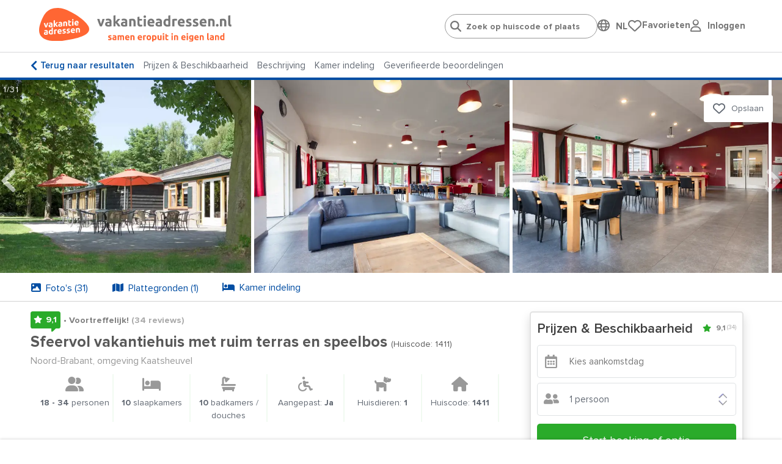

--- FILE ---
content_type: text/html; charset=utf-8
request_url: https://www.vakantieadressen.nl/nl/woning/Noord-Brabant-34-personen-Dongen/1411
body_size: 45094
content:
<!doctype html>
<html lang="nl">
<head>
    <meta charset="UTF-8">
    <meta name="viewport" content="width=device-width, initial-scale=1, maximum-scale=1, user-scalable=0"/>
    <meta name="title" content="Vakantiewoning in Dongen voor 34 personen.">
    <meta name="description" content="Vakantiehuis in Dongen - Noord-Brabant - voor 18 tot 34 personen met 10 slaapkamers en 10 badkamers.">
    <meta name="csrf-token" content="ekRGUfsQcxUTX2kTi0K2hCbaofht9uMGiu8NbPAs">
                        <meta name="robots" content="index,follow"/>
            
            <link rel="canonical"
              href="https://www.vakantieadressen.nl/nl/woning/Noord-Brabant-34-personen-Dongen/1411"/>
        <!--[if IE]>
        <link rel="dns-prefetch" href="https://cdn.jsdelivr.net">
        <![endif]-->
        <!--[if !IE]>
        <link rel="preconnect" href="https://cdn.jsdelivr.net">
        <![endif]-->

    
    
    <meta property="og:type" content="website">
<meta property="og:title" content="Vakantiewoning in Dongen voor 34 personen."/>
<meta property="og:description" content="Vakantiehuis in Dongen - Noord-Brabant - voor 18 tot 34 personen met 10 slaapkamers en 10 badkamers."/>
<meta property="og:url" content="https://www.vakantieadressen.nl/nl/woning/Noord-Brabant-34-personen-Dongen/1411"/>
<meta property="og:site_name" content="www.vakantieadressen.nl"/>


 
                                    <meta property="og:image"
                      content="https://www.vakantieadressen.nl/photos/houses/1411/500_375/groepsaccommodatie_dongen_34-personen_1.jpg"/>
                        
    
    <link rel="stylesheet" href="https://use.typekit.net/maf8ffe.css">
<link rel="preload" as="font" href="/assets/components/fonts/fontawesome/fa-solid-900.woff2" type="font/woff2" crossorigin="anonymous">
<link rel="preload" as="font" href="/assets/components/fonts/fontawesome/fa-brands-400.woff2" type="font/woff2" crossorigin="anonymous">
<link rel="preload" as="font" href="/assets/components/fonts/fontawesome/fa-regular-400.woff2" type="font/woff2" crossorigin="anonymous">

    
    
    
    <link rel="apple-touch-icon" sizes="180x180" href="https://www.vakantieadressen.nl/storage/media/vakantieadressen.nl/iconen/favicon-32x32-vakantieadressen.png">
    <link rel="icon" type="image/png" sizes="32x32" href="https://www.vakantieadressen.nl/storage/media/vakantieadressen.nl/iconen/favicon-32x32-vakantieadressen.png">
    <link rel="icon" type="image/png" sizes="16x16" href="https://www.vakantieadressen.nl/storage/media/vakantieadressen.nl/iconen/favicon-16x16-vakantieadressen.png">
    <link rel="shortcut icon" href="https://www.vakantieadressen.nl/groepsaccommodatie.ico">
            <link rel="shortcut icon" href="https://www.vakantieadressen.nl/default.ico">
        

    

    
    <style>
        .language-switcher-component svg {
            display: none;
        }
    </style>

    <link rel="stylesheet" href="/assets/components/header.css?id=674700aaf2a7bbcacec7870a6842a6e2">

    <title>Vakantiewoning in Dongen voor 34 personen.</title>

    
    <script type="application/ld+json">
{
    "@context": "https://schema.org",
    "@type": "Product",
"name": "Sfeervol vakantiehuis met ruim terras en speelbos",
    "image": ["/photos/houses/1411/1024_768/groepsaccommodatie_dongen_34-personen_1.jpg","/photos/houses/1411/1024_768/groepsaccommodatie_dongen_34_personen_10_slaapkamers_3622.jpg","/photos/houses/1411/1024_768/groepsaccommodatie_dongen_34_personen_10_slaapkamers_0636.jpg","/photos/houses/1411/1024_768/groepsaccommodatie_dongen_34_personen_10_slaapkamers_9082.jpg","/photos/houses/1411/1024_768/groepsaccommodatie_dongen_34_personen_10_slaapkamers_3659.jpg","/photos/houses/1411/1024_768/groepsaccommodatie_dongen_34_personen_10_slaapkamers_9050.jpg","/photos/houses/1411/1024_768/groepsaccommodatie_dongen_34_personen_10_slaapkamers_8316.jpg","/photos/houses/1411/1024_768/groepsaccommodatie_dongen_34_personen_10_slaapkamers_3521.jpg","/photos/houses/1411/1024_768/groepsaccommodatie_dongen_34_personen_10_slaapkamers_1787.jpg","/photos/houses/1411/1024_768/groepsaccommodatie_dongen_34_personen_10_slaapkamers_7401.jpg","/photos/houses/1411/1024_768/groepsaccommodatie_dongen_34_personen_10_slaapkamers_6465.jpg","/photos/houses/1411/1024_768/groepsaccommodatie_dongen_34_personen_10_slaapkamers_8239.jpg","/photos/houses/1411/1024_768/groepsaccommodatie_dongen_34_personen_10_slaapkamers_8003.jpg","/photos/houses/1411/1024_768/groepsaccommodatie_dongen_34_personen_10_slaapkamers_2600.jpg","/photos/houses/1411/1024_768/groepsaccommodatie_dongen_34_personen_10_slaapkamers_3418.jpg","/photos/houses/1411/1024_768/groepsaccommodatie_dongen_34_personen_10_slaapkamers_9185.jpg","/photos/houses/1411/1024_768/groepsaccommodatie_dongen_34_personen_10_slaapkamers_6974.jpg","/photos/houses/1411/1024_768/groepsaccommodatie_dongen_34_personen_10_slaapkamers_1918.jpg","/photos/houses/1411/1024_768/groepsaccommodatie_dongen_34_personen_10_slaapkamers_6091.jpg","/photos/houses/1411/1024_768/groepsaccommodatie_dongen_34_personen_10_slaapkamers_8376.jpg","/photos/houses/1411/1024_768/groepsaccommodatie_dongen_34_personen_10_slaapkamers_2848.jpg","/photos/houses/1411/1024_768/groepsaccommodatie_dongen_34_personen_10_slaapkamers_1916.jpg","/photos/houses/1411/1024_768/groepsaccommodatie_dongen_34-personen_7.jpg","/photos/houses/1411/1024_768/groepsaccommodatie_dongen_34-personen_8.jpg","/photos/houses/1411/1024_768/groepsaccommodatie_dongen_34-personen_9.jpg","/photos/houses/1411/1024_768/groepsaccommodatie_dongen_16-personen_9.jpg","/photos/houses/1411/1024_768/groepsaccommodatie_dongen_16-personen_10.jpg","/photos/houses/1411/1024_768/groepsaccommodatie_dongen_16-personen_12.jpg","/photos/houses/1411/1024_768/groepsaccommodatie_dongen_16-personen_13.jpg","/photos/houses/1411/1024_768/groepsaccommodatie_dongen_16-personen_14.jpg","/photos/houses/1411/1024_768/groepsaccommodatie_dongen_34_personen_10_slaapkamers_7358.jpg"],
    "description": "Vakantiehuis in Dongen - Noord-Brabant - voor 18 tot 34 personen met 10 slaapkamers en 10 badkamers.",
    "review": [
    {
        "@type": "Review",
        "reviewBody": "Ik werd vriendelijk ontvangen en de accommodatie was heel schoon! Bij onduidelijkheden of vragen stond Johan klaar voor ons en was binnen 2a3 minuten aanwezig op locatie. Wij hebben het heel fijn gehad!",
        "datePublished": "2025-12-11CET00:00:00+0200",
        "reviewRating": {
          "@type": "Rating",
          "bestRating": "10",
          "worstRating": "1",
          "ratingValue": "9.6"
        },
        "author": {
          "@type": "Person",
          "name": "Brenda"
        }
    },
    {
        "@type": "Review",
        "reviewBody": "Wij hebben een prima verblijf gehad in een mooie omgeving",
        "datePublished": "2025-12-02CET00:00:00+0200",
        "reviewRating": {
          "@type": "Rating",
          "bestRating": "10",
          "worstRating": "1",
          "ratingValue": "10"
        },
        "author": {
          "@type": "Person",
          "name": "Inge"
        }
    },
    {
        "@type": "Review",
        "reviewBody": "Leuk huisje voor onze vriendengroep. Zeer rustige ligging en behulpzame eigenaars. Wij hebben van ons weekend genoten.",
        "datePublished": "2025-11-19CET00:00:00+0200",
        "reviewRating": {
          "@type": "Rating",
          "bestRating": "10",
          "worstRating": "1",
          "ratingValue": "10"
        },
        "author": {
          "@type": "Person",
          "name": "Jeroen"
        }
    },
    {
        "@type": "Review",
        "reviewBody": "Wij hebben met 16 volwassenen en 12 kinderen een fijn familieweekend gehad. Een goed geoutilleerde, schone groepsaccommodatie. We grepen op geen enkel ding mis. Alles was er. De kleinkinderen hebben zich heerlijk vermaakt op &#039;t veld en in het bos en rond de grote vuurschaal met groot vlammend vuur. Vooral de situering en de privacy van de tien slaapkamers met elk een badkamer en toilet gaf naast de gemeenschappelijke ruimten ook de nodige privacy voor elk gezin.",
        "datePublished": "2025-10-21CEST00:00:00+0200",
        "reviewRating": {
          "@type": "Rating",
          "bestRating": "10",
          "worstRating": "1",
          "ratingValue": "9.6"
        },
        "author": {
          "@type": "Person",
          "name": "H.K."
        }
    },
    {
        "@type": "Review",
        "reviewBody": "We hebben het heerlijk gehad. Mooie ruime opgezette woonkamer, buiten ook schitterend voor de kleintjes. De vuurschaal is een slimme zet. Tot 0.00 buiten gezeten in oktober!",
        "datePublished": "2025-10-16CEST00:00:00+0200",
        "reviewRating": {
          "@type": "Rating",
          "bestRating": "10",
          "worstRating": "1",
          "ratingValue": "8"
        },
        "author": {
          "@type": "Person",
          "name": "Elja"
        }
    },
    {
        "@type": "Review",
        "reviewBody": "Een heel fijn familieweekend gehad met 34 personen . prachtige accommodatie met veel ruimte binnen en buiten voor groot en klein. Fijn dat bij elke kamer een eigen douche en toilet is .SUPER!!!!",
        "datePublished": "2025-09-04CEST00:00:00+0200",
        "reviewRating": {
          "@type": "Rating",
          "bestRating": "10",
          "worstRating": "1",
          "ratingValue": "10"
        },
        "author": {
          "@type": "Person",
          "name": "Jan"
        }
    },
    {
        "@type": "Review",
        "reviewBody": "Mooie locatie, we hadden behoorlijk last van stank overlast in de voorraadkast, de eigenaar heeft het geprobeerd te verhelpen, maar dat is niet gelukt. Verder wat kleinere mankementen aan een douchekop, stoel, maar niet storend. We misten ook een informatie map over het huis en de omgeving. Inventaris keuken overigens uitstekend.",
        "datePublished": "2025-06-02CEST00:00:00+0200",
        "reviewRating": {
          "@type": "Rating",
          "bestRating": "10",
          "worstRating": "1",
          "ratingValue": "7.6"
        },
        "author": {
          "@type": "Person",
          "name": "Henk"
        }
    },
    {
        "@type": "Review",
        "reviewBody": "We hadden een fantastisch weekend, met ca. 35 mensen varierend van 2 jaar tot 91 jaar. Deze locatie is vooral zo leuk omdat het gewoon een hele grote huiskamer, met een heel groot terras en grasveld erachter, en open keuken. Daardoor kunnen de kids lekker spelen, de ouders bijkletsen, de jongeren ping-pongen terwijl je toch steeds in elkaars gezelschap bent en een oogje in het zeil kunt houden. Voor ons was ook de aanwezigheid van hoog-laag bed en rolstoel toilet onmisbaar.",
        "datePublished": "2025-05-27CEST00:00:00+0200",
        "reviewRating": {
          "@type": "Rating",
          "bestRating": "10",
          "worstRating": "1",
          "ratingValue": "8"
        },
        "author": {
          "@type": "Person",
          "name": "Cora"
        }
    },
    {
        "@type": "Review",
        "reviewBody": "Wat hebben wij genoten van alle ruimte en faciliteiten! Ons schoolkamp met leerlingen met een fysieke beperking werd hierdoor nog fantastischer. Alles gelijkvloers, ruime kamers, de Hoog-Laagbedden die al aanwezig waren maakten de zorg zoveel prettiger. En dan de buitenruimte en activiteiten zoals midgetgolf maakten het helemaal af. Dank!",
        "datePublished": "2025-05-13CEST00:00:00+0200",
        "reviewRating": {
          "@type": "Rating",
          "bestRating": "10",
          "worstRating": "1",
          "ratingValue": "9.2"
        },
        "author": {
          "@type": "Person",
          "name": "Nicky"
        }
    },
    {
        "@type": "Review",
        "reviewBody": "Ideale vakantiewoning, heel rustig gelegen met ruime kamers, handige keuken, met groot terras en zicht op de grote tuin. Grote parking en Afvalstraatje. Top!",
        "datePublished": "2025-04-24CEST00:00:00+0200",
        "reviewRating": {
          "@type": "Rating",
          "bestRating": "10",
          "worstRating": "1",
          "ratingValue": "8.8"
        },
        "author": {
          "@type": "Person",
          "name": "Bea"
        }
    },
    {
        "@type": "Review",
        "reviewBody": "Een erg fijne woning. Van alle gemakken voorzien voor grote groepen. Wij waren vooral door de keuken positief verrast.",
        "datePublished": "2025-03-11CET00:00:00+0200",
        "reviewRating": {
          "@type": "Rating",
          "bestRating": "10",
          "worstRating": "1",
          "ratingValue": "8.8"
        },
        "author": {
          "@type": "Person",
          "name": "Lenneke"
        }
    },
    {
        "@type": "Review",
        "reviewBody": "Wat een geweldig verblijf. Super gezellig huis en heerlijke bedden. Ik zou graag nog een keer met mooi weer terug willen komen om ook gebruik van de tuin/speelruimte buiten te maken. We waren hier met familie van baby tot aan 70+ en voor iedereen het perfecte huis!",
        "datePublished": "2025-01-13CET00:00:00+0200",
        "reviewRating": {
          "@type": "Rating",
          "bestRating": "10",
          "worstRating": "1",
          "ratingValue": "10"
        },
        "author": {
          "@type": "Person",
          "name": "Linda"
        }
    },
    {
        "@type": "Review",
        "reviewBody": "Goed weekend gehad",
        "datePublished": "2024-09-11CEST00:00:00+0200",
        "reviewRating": {
          "@type": "Rating",
          "bestRating": "10",
          "worstRating": "1",
          "ratingValue": "9.2"
        },
        "author": {
          "@type": "Person",
          "name": "Rinse"
        }
    },
    {
        "@type": "Review",
        "reviewBody": "Mooie, grote en prettige accommodatie. Helaas waren er wandel mogelijkheden.",
        "datePublished": "2024-06-18CEST00:00:00+0200",
        "reviewRating": {
          "@type": "Rating",
          "bestRating": "10",
          "worstRating": "1",
          "ratingValue": "8.8"
        },
        "author": {
          "@type": "Person",
          "name": "M.J.B."
        }
    },
    {
        "@type": "Review",
        "reviewBody": "Mooie, ruime en schone lokatie. We hebben genoten.",
        "datePublished": "2024-05-19CEST00:00:00+0200",
        "reviewRating": {
          "@type": "Rating",
          "bestRating": "10",
          "worstRating": "1",
          "ratingValue": "8.8"
        },
        "author": {
          "@type": "Person",
          "name": "Lia"
        }
    },
    {
        "@type": "Review",
        "reviewBody": "Fijne accommodatie met veel ruimte binnen en buiten. Schoon en van alle gemakken voorzien. Ook de service was prima. Wij komen zeker nog eens terug!",
        "datePublished": "2024-05-16CEST00:00:00+0200",
        "reviewRating": {
          "@type": "Rating",
          "bestRating": "10",
          "worstRating": "1",
          "ratingValue": "10"
        },
        "author": {
          "@type": "Person",
          "name": "Wendy"
        }
    },
    {
        "@type": "Review",
        "reviewBody": "Wat een heerlijk ruim vakantiehuis Er was voldoende speelruimte voor de kinderen en genoeg mogelijkheden om ook even wat rust te vinden",
        "datePublished": "2024-03-29CET00:00:00+0200",
        "reviewRating": {
          "@type": "Rating",
          "bestRating": "10",
          "worstRating": "1",
          "ratingValue": "9.6"
        },
        "author": {
          "@type": "Person",
          "name": "Marja"
        }
    },
    {
        "@type": "Review",
        "reviewBody": "Wat een heerlijk huis in een prachtige omgeving! Het bos op het terrein en alles wat er voor de kinderen staat is geweldig! We hebben met de vriendengroep op en top genoten!",
        "datePublished": "2024-02-12CET00:00:00+0200",
        "reviewRating": {
          "@type": "Rating",
          "bestRating": "10",
          "worstRating": "1",
          "ratingValue": "10"
        },
        "author": {
          "@type": "Person",
          "name": "Wendela"
        }
    },
    {
        "@type": "Review",
        "reviewBody": "We hebben een heerlijke midweek gehad . Werden vriendelijk en behulpzaam ontvangen. Zowel binnen als buiten heerlijk ruim en van alle gemakken voorzien. Als er iets was ( wat bijna niet voorkwam )hoefden we maar een seintje te geven en het werd opgelost. Zelfs s avonds kwam verhuurder nog toen er paniek was omdat we de tv niet goed kregen voor de voetbalwedstrijd van het Nederlands elftal:). Kortom een aanrader voor een zorgeloze vakantie.",
        "datePublished": "2023-09-09CEST00:00:00+0200",
        "reviewRating": {
          "@type": "Rating",
          "bestRating": "10",
          "worstRating": "1",
          "ratingValue": "8.8"
        },
        "author": {
          "@type": "Person",
          "name": "Nellie"
        }
    },
    {
        "@type": "Review",
        "reviewBody": "Mooie ruime groepsaccommodatie, perfecte ligging voor bezoek Tilburg, Den Bosch, Breda en natuurlijk de Efteling.",
        "datePublished": "2023-05-20CEST00:00:00+0200",
        "reviewRating": {
          "@type": "Rating",
          "bestRating": "10",
          "worstRating": "1",
          "ratingValue": "8"
        },
        "author": {
          "@type": "Person",
          "name": "Wouter"
        }
    },
    {
        "@type": "Review",
        "reviewBody": "vriendelijke ontvangst met koffie lekkere grote locatie op een rustige plek, geen last van andere bezoekers buitenruimte ook lekker voor de honden goed toegankelijk voor rolstoeler",
        "datePublished": "2023-04-15CEST00:00:00+0200",
        "reviewRating": {
          "@type": "Rating",
          "bestRating": "10",
          "worstRating": "1",
          "ratingValue": "7.2"
        },
        "author": {
          "@type": "Person",
          "name": "M."
        }
    },
    {
        "@type": "Review",
        "reviewBody": "Prima, ruim oogexet. Fijne keuken.",
        "datePublished": "2022-11-29CET00:00:00+0200",
        "reviewRating": {
          "@type": "Rating",
          "bestRating": "10",
          "worstRating": "1",
          "ratingValue": "8.8"
        },
        "author": {
          "@type": "Person",
          "name": "Marian"
        }
    },
    {
        "@type": "Review",
        "reviewBody": "Geweldig weekend gehad, accomodatie voldoet volledig aan de verwachting",
        "datePublished": "2022-11-14CET00:00:00+0200",
        "reviewRating": {
          "@type": "Rating",
          "bestRating": "10",
          "worstRating": "1",
          "ratingValue": "9.6"
        },
        "author": {
          "@type": "Person",
          "name": "Elly"
        }
    },
    {
        "@type": "Review",
        "reviewBody": "Mooie accommodatie goed onderhouden en ruim van opzet. Zeker aan te bevelen.",
        "datePublished": "2022-10-17CEST00:00:00+0200",
        "reviewRating": {
          "@type": "Rating",
          "bestRating": "10",
          "worstRating": "1",
          "ratingValue": "9.6"
        },
        "author": {
          "@type": "Person",
          "name": "Jules"
        }
    },
    {
        "@type": "Review",
        "reviewBody": "Ruime locatie maar nogal verouderd. Enkel glas.. maar wel in orde qua bedden en sanitair. Stereo-installatie deed het niet, dvd-speler werkte niet. Was zeer geschikt voor de doelgroep die we mee hadden om hun vakantie ongedwongen .te kunnen doen. Communicatie met beheerder via telefoon was wel goed. Koffie die klaar stond bij aankomst was ook tof! Er waren ook voldoende activiteiten in de buurt wat het ook aangenaam verblijven maakte.",
        "datePublished": "2022-10-01CEST00:00:00+0200",
        "reviewRating": {
          "@type": "Rating",
          "bestRating": "10",
          "worstRating": "1",
          "ratingValue": "8"
        },
        "author": {
          "@type": "Person",
          "name": "Lien"
        }
    },
    {
        "@type": "Review",
        "reviewBody": "Wij hebben een hele fijne week gehad.",
        "datePublished": "2022-09-26CEST00:00:00+0200",
        "reviewRating": {
          "@type": "Rating",
          "bestRating": "10",
          "worstRating": "1",
          "ratingValue": "10"
        },
        "author": {
          "@type": "Person",
          "name": "Bart"
        }
    },
    {
        "@type": "Review",
        "reviewBody": "Uitstekende locatie en mooie ruime slaapkamers. We hebben genoten en echt een aanrader!",
        "datePublished": "2022-05-27CEST00:00:00+0200",
        "reviewRating": {
          "@type": "Rating",
          "bestRating": "10",
          "worstRating": "1",
          "ratingValue": "10"
        },
        "author": {
          "@type": "Person",
          "name": "Wim"
        }
    },
    {
        "@type": "Review",
        "reviewBody": "We hebben een super tof weekend gehad. We komen zeker nog terug.",
        "datePublished": "2022-03-15CET00:00:00+0200",
        "reviewRating": {
          "@type": "Rating",
          "bestRating": "10",
          "worstRating": "1",
          "ratingValue": "9.2"
        },
        "author": {
          "@type": "Person",
          "name": "RONNY"
        }
    },
    {
        "@type": "Review",
        "reviewBody": "We hebben een heerlijk verblijf gehad. Alles prima.",
        "datePublished": "2022-02-01CET00:00:00+0200",
        "reviewRating": {
          "@type": "Rating",
          "bestRating": "10",
          "worstRating": "1",
          "ratingValue": "8.8"
        },
        "author": {
          "@type": "Person",
          "name": "Karin"
        }
    },
    {
        "@type": "Review",
        "reviewBody": "Groot en ruim opgezet huis. Ideaal dat elke kamer een badkamer heeft.",
        "datePublished": "2021-12-21CET00:00:00+0200",
        "reviewRating": {
          "@type": "Rating",
          "bestRating": "10",
          "worstRating": "1",
          "ratingValue": "7.6"
        },
        "author": {
          "@type": "Person",
          "name": "Nancy"
        }
    },
    {
        "@type": "Review",
        "reviewBody": "Top verblijf, schoon, veel ruimte en goede inrichting. Perfect voor een wat grotere groep.",
        "datePublished": "2021-11-06CET00:00:00+0200",
        "reviewRating": {
          "@type": "Rating",
          "bestRating": "10",
          "worstRating": "1",
          "ratingValue": "10"
        },
        "author": {
          "@type": "Person",
          "name": "Koen"
        }
    },
    {
        "@type": "Review",
        "reviewBody": "Mooie accommodatie, heel goede catering. We hadden een geweldig familieweekend. Enige minpuntje is dat de slaapkamers allemaal uitkomen op een corridor en dat er dus geen ramen open kunnen.",
        "datePublished": "2021-10-05CEST00:00:00+0200",
        "reviewRating": {
          "@type": "Rating",
          "bestRating": "10",
          "worstRating": "1",
          "ratingValue": "8.8"
        },
        "author": {
          "@type": "Person",
          "name": "Niels"
        }
    },
    {
        "@type": "Review",
        "reviewBody": "Fantastisch verblijf. Ruim huis, ruime kamers, goed badkamers, goede bedden. Het huis is schoon en veel faciliteiten. De wifi deed het niet helemaal, werd direct actie op gezet. Alleen is de vaatwasser te klein voor het aantal mensen plus het wordt niet goed schoon, waardoor je nog vaak staat af te wassen.",
        "datePublished": "2021-08-19CEST00:00:00+0200",
        "reviewRating": {
          "@type": "Rating",
          "bestRating": "10",
          "worstRating": "1",
          "ratingValue": "9.2"
        },
        "author": {
          "@type": "Person",
          "name": "Selina"
        }
    },
    {
        "@type": "Review",
        "reviewBody": "Afgelopen weekend een heerlijke tijd gehad bij deze accommodatie waar alles schoon, netjes en praktisch was geregeld. De communicatie met de verhuurder verliep soepel en flexibel. We komen zeker terug!",
        "datePublished": "2021-07-12CEST00:00:00+0200",
        "reviewRating": {
          "@type": "Rating",
          "bestRating": "10",
          "worstRating": "1",
          "ratingValue": "10"
        },
        "author": {
          "@type": "Person",
          "name": "Marco"
        }
    }],
    "aggregateRating": {
        "@type": "AggregateRating",
        "ratingValue": "9.1",
        "bestRating": "10",
        "reviewCount": "34"
    }
}
</script>
        
    
        
        <script type="application/ld+json">
    {
        "@context": "https://schema.org",
        "@type": "BreadcrumbList",
        "itemListElement": [
        {
            "@type": "ListItem",
            "position": 1,
            "name": "Kaatsheuvel",
            "item": "https://www.vakantieadressen.nl/nl/vakantiehuis/brabant/kaatsheuvel"
        }]
    }</script>
    



    
    <script>
            window.dataLayer = window.dataLayer || [];

            function gtag() {
                dataLayer.push(arguments);
            }

            gtag("consent", "default", {
                ad_storage: "denied",
                analytics_storage: "denied",
                functionality_storage: "denied",
                personalization_storage: "denied",
                ad_user_data: "denied",
                ad_personalization: "denied",
                security_storage: "granted",
                wait_for_update: 2000,
            });
            gtag('set', 'ads_data_redaction', true);

            (function (w, d, s, l, i) {
                w[l] = w[l] || [];
                w[l].push({
                    'gtm.start':
                        new Date().getTime(), event: 'gtm.js'
                });
                var f = d.getElementsByTagName(s)[0],
                    j = d.createElement(s), dl = l != 'dataLayer' ? '&l=' + l : '';
                j.async = true;
                j.src = 'https://www.googletagmanager.com/gtm.js?id=' + i + dl;
                f.parentNode.insertBefore(j, f);
            })(window, document, 'script', 'dataLayer', 'GTM-MB64JVS');
        </script>
    

    
    <script type="text/javascript">
    window.translations = {
        'also-nice': 'Dit vind je misschien ook leuk',
        'also-nice-sub': 'Bekijk hieronder alternatieven voor:',
        'alternative-extra': '${extra_addresses} extra vakantieadressen',
        'alternative-period': 'Andere aankomst, vertrek of verblijfsduur: <br /><li><u>${start_at} / ${end_at}</u></li>',
        'alternative-period-standard': '<u>${start_at} / ${end_at}</u>',
        'alternative-region': 'Alternatieve bestemming',
        'alternative-region-country': 'Alternatief land: <u>${location}</u>',
        'alternative-region-province': 'Provincie: <u>${location}</u>',
        'alternative-region-region': 'Alternatieve regio: <u>${location}</u>',
        'alternative-vacationperiod': 'Alternatieve vakantieperiode:  <u>${start_at} / ${end_at}</u>',
        'Arrival': 'Aankomst',
        'arrival-departure': 'Wanneer wil je weg?',
        'babies': 'Babies',
        'baby': 'Baby',
        'bathroom': 'badkamer',
        'Bathroom': 'Badkamer',
        'bathrooms': 'badkamers / douches',
        'Bathrooms': 'Badkamers / douches',
        'bedroom': 'slaapkamer',
        'Bedroom': 'Slaapkamer',
        'bedrooms': 'slaapkamers',
        'Bedrooms': 'Slaapkamers',
        'choose-date': 'Datum kiezen',
        'clear-all': 'Opnieuw instellen',
        'dates-no-preference': 'Geen voorkeur voor specifieke periode',
        'dates-no-preference_short': 'Geen voorkeur',
        'days_short': ['zo','ma','di','wo','do','vr','za'],
        'Departure': 'Vertrek',
        'flexible-date': 'Zoek op maand',
        'grouptypes': 'soort groep',
        'Grouptypes': 'Soort groep',
        'How long do you want to stay?': 'Hoe lang wil je blijven?',
        'linkbuilder-whatsapp-prefix': 'Bekijk overzicht met vakantieadressen:',
        'map': 'general.map',
        'Midweek': 'Midweek',
        'midweek': 'Midweek',
        'months': ['Januari','Februari','Maart','April','Mei','Juni','Juli','Augustus','September','Oktober','November','December'],
        'no-preference': 'Geen voorkeur',
        'Person': 'Persoon',
        'person': 'persoon',
        'Persons': 'Personen',
        'persons': 'personen',
        'pet': 'huisdier',
        'pets': 'huisdieren',
        'show-on-map': 'Toon op kaart',
        't-m': 't/m',
        'view-in-list': 'Bekijk in lijst',
        'Week': 'Week',
        'week': 'Week',
        'week-earlier': '1 week eerder',
        'week-later': '1 week later',
        'Weekend': 'Weekend',
        'weekend': 'Weekend',
        'weeks-earlier': ' weken eerder',
        'weeks-later': ' weken later',
        'When do you want to go?': 'Wanneer wil je gaan?',
    }

    window.spinner_image = '/img/frontend/spinner.svg';
    window.use_target_is_blank = true;
    window.flexdatesSettingsActive = true;
    window.flexdatesSettingsMaxselectedperiods = 4;

    window.defaultAccommodationPhoto = 'https://www.vakantieadressen.nl/img/frontend/accommodation_placeholder_1280_720.png';
    window.defaultAccommodationPhotoAlt = 'https://www.vakantieadressen.nlVakantieadressen accommodatie afbeelding';


</script>
</head>
<body data-website_id="5" data-page_id="55" data-page_type="Detail" class="pagetype-4">

<!-- Google Tag Manager (noscript) -->
    <noscript>
        <iframe name="Google Tag Manager" src="https://www.googletagmanager.com/ns.html?id=GTM-MB64JVS" height="0" width="0" style="display:none;visibility:hidden"></iframe>
    </noscript>
    <!-- End Google Tag Manager (noscript) -->

<div class="wrapper">
    <header data-component="header" class="header">
    <div class="header__top centered">
        <a href="/" class="header__logo">
            <img src="https://www.vakantieadressen.nl/storage/media/logo-text-deel1.svg" class="header__logo-icon" alt="Logo www.Vakantieadressen.nl"
                 width="82" height="auto">
            <img class="header__logo-text" src="https://www.vakantieadressen.nl/storage/media/logo-va-samen-eropuit-coreld.svg"
                 alt="Logo www.Vakantieadressen.nl text" width="220" height="auto">
        </a>

        <div class="header__right">

            <ul class="header__menu-list">
                <li class="header__menu-item">
                    <div class="" id="headerSearch">
                        <input type="search" id="search-header-autocompleter" class="header__search-input"
                               placeholder="Zoek op huiscode of plaats"
                               autocomplete="off">
                        <div class="loader d-none"></div>
                        <div id="autocomplete" class="d-none">
                            <ul></ul>
                        </div>
                    </div>
                </li>
                <li class="header__menu-item">
                    <div class="language-switcher-component-header">
        <div class="globe">
            <i class="fa-regular fa-globe" onclick="toggleLanguageSwitcherComponent()"></i>
        </div>
        <div class="language">
            <div class="language-switcher-component flagsonly" id="language-switcher-component-header-pulldown">
                <button
                        onclick="toggleLanguageSwitcherComponent()"
                        type="button"
                        aria-label="Language switch"
                >
                    <span class="mobile-hide">NL</span>
                    <div class="positioning">
                        <div class="dropdown-content">
                            <a href="https://www.vakantieadressen.nl/nl/woning/Noord-Brabant-34-personen-Dongen/1411"
                               title="Nederland / Nederlands">
                                <svg class="language-switcher" xmlns="http://www.w3.org/2000/svg" viewBox="0 0 512 512">
  <path fill="#ae1c28" d="M0 0h512v170.7H0z"/>
  <path fill="#fff" d="M0 170.7h512v170.6H0z"/>
  <path fill="#21468b" d="M0 341.3h512V512H0z"/>
</svg>
                                &nbsp;
                                <span>Nederlands</span>
                                &nbsp;
                                <i class="fa-solid fa-check"></i>
                            </a>
                                                                                                                                                            <a href="https://www.wilango.de/de/ferienhaus/Nederland/Noord-Brabant-34-Personen-Dongen/1411" title="Duitsland / Duits">
                                        <svg class="language-switcher" xmlns="http://www.w3.org/2000/svg" viewBox="0 0 512 512">
  <path fill="#fc0" d="M0 341.3h512V512H0z"/>
  <path fill="#000001" d="M0 0h512v170.7H0z"/>
  <path fill="red" d="M0 170.7h512v170.6H0z"/>
</svg>
                                        &nbsp;
                                        <span>Deutsch</span>
                                    </a>
                                                                                    </div>
                    </div>
                </button>
            </div>
        </div>
    </div>
                </li>
                <li class="header__menu-item" id="header-favorites">
                    <div style="display: flex; gap: 16px;">
    <div style="flex: 1;">
        <a href="/nl/favorites" class="header__language-heart"
           id="header-heart">
            <img src="/img/frontend/fa-regular-fa-heart.svg" alt="Mijn favoriete Vakantieadressen">
            <span class="header__language-number d-none">0</span>
        </a>
    </div>
    <div class="desktop-only" style="flex: auto;">
        <a href="/nl/favorites"
           class="no_href">Favorieten</a>
    </div>
</div>
                </li>
                <li class="header__menu-item" id="header-user-login">
                    <script src="https://www.google.com/recaptcha/api.js" async defer></script>
<script>
    window.onSubmitUserLoginForm = (token) => {
        event.preventDefault();
        $('#user-login-form').submit();
    }
</script>
<div class="user-login-component-header">
    <div class="globe">
        <i class="fa-regular fa-user" onclick="toggleUserLoginComponent()"></i>
    </div>
    <div class="language">
        <div class="language-switcher-component flagsonly" id="user-login-component-header-pulldown">
            <div style="width: fit-content; position: relative;">
                <button onclick="toggleUserLoginComponent(this)" type="button"
                        aria-label="User login" style="transform: translateY(-1px);">
                    <span class="mobile-hide">Inloggen</span>
                </button>
                <div class="positioning">
                    <div class="dropdown-content" style="display: none;">
                        <form method="POST" action="https://www.vakantieadressen.nl/nl/woning/Noord-Brabant-34-personen-Dongen/1411" accept-charset="UTF-8" id="user-login-form"><input name="_token" type="hidden" value="ekRGUfsQcxUTX2kTi0K2hCbaofht9uMGiu8NbPAs">
                        <div class="g-recaptcha-response"></div>
                        <title>Inloggen voor gasten</title>
                        <p class="explanation">We sturen een link naar je e-mail zodat je kunt inloggen. Controleer ook je ongewenst / spam map.</p>
                        <p class="login-link-replace"><input placeholder="E-mailadres" class="header__input w-100" name="login-link-email" type="text"></p>
                        <p class="error d-none">Het e-mailadres is niet geldig.</p>
                        <p>
                            <button class="link-send g-recaptcha" type="submit" data-sitekey="6LdX_OEeAAAAACFGUp33GxnXq3j5Jz7eREwStN2s" data-callback="onSubmitUserLoginForm" data-action="submit">Verzend link</button>
                            <button class="link-sent" type="button">Link verzonden <i class="fa-solid fa-check"></i></button>

                        </p>
                        </form>
                    </div>
                </div>
            </div>
        </div>
    </div>
</div>
                </li>


                
                
                
                
                
                
                
                
                
                
                
                
                
            </ul>
        </div>

    </div>

    
    <div class="centered header__bottom">
        <div class="header__menu-close js-menu-toggle">
            <a href="#" class="gray-color">
                <i class="fas fa-times"></i>
            </a>
        </div>
    </div>
</header>
    <main>
                    <section data-component="top-tab" class="top-tab">
    <div class="top-tab__mid centered">
        <ul class="top-tab__list mb-0">
            <li class="top-tab__list-item">
                <a href="/nl/search#accommodation-1411"
                   class="top-tab__list-link" id="detail-top-back"> Terug naar resultaten
                </a>
            </li>
            <li class="top-tab__list-item">
                <a href="#availability-block" id="detail-top-prices"
                   class="top-tab__list-link js-smooth-scroll">Prijzen &amp; Beschikbaarheid</a>
            </li>
            <li class="top-tab__list-item">
                <a href="#about-house" id="detail-top-description"
                   class="top-tab__list-link js-smooth-scroll">Beschrijving</a>
            </li>
                            <li class="top-tab__list-item">
                    <a href="#room-layout" id="detail-top-layout"
                       class="top-tab__list-link js-smooth-scroll">Kamer indeling</a>
                </li>
                                        <li class="top-tab__list-item">
                    <a href="#customer-reviews" id="detail-top-reviews"
                       class="top-tab__list-link js-smooth-scroll">Geverifieerde beoordelingen</a>
                </li>
                    </ul>

                <div class="scroll-watcher" style="animation-timeline: scroll();">
        </div>
    </div>
</section>
<style>
    @media only screen and (min-width: 767px) {
        .image-slider-initial-height {
            /*height: calc(4 / 3 * ((100vw / 3) - 4px)) !important;*/
            max-height: 530px;
        }

        .image-slide-initial-width {
            max-width: calc((100vw / 3) - 5px);
        }
    }
</style>

<section data-component="image-slider" class="image-slider mb-0 image-slider-initial-height">
    <div class="image-slider__mid image-slider-initial-height">
        <div class="image-slider__slider js-image-slider glide" id="js-image-slider">
            <div class="glide__track image-slider-initial-height" data-glide-el="track">
                <ul class="glide__slides image-slider-initial-height mb-1">
                                            
                        <li class="glide__slide image-slider-initial-height image-slide-initial-width"
                            data-name="groepsaccommodatie_dongen_34-personen_1.jpg">
                                                            <picture class="product-card__slide-image" data-height="525" data-width="700">
            <source srcset="/photos/houses/1411/700_525/groepsaccommodatie_dongen_34-personen_1.webp" type="image/webp" media="screen" />
            <source srcset="/photos/houses/1411/700_525/groepsaccommodatie_dongen_34-personen_1.jpg" type="image/jpeg" media="screen" />
        <img alt="Vakantieadressen accommodatie afbeelding" class="image-slider__slide inline-gallery-1 remove-inner-width-and-height-class" src="/photos/houses/1411/1024_768/groepsaccommodatie_dongen_34-personen_1.webp" data-description="" data-fullsize="/photos/houses/1411/1920_1440/groepsaccommodatie_dongen_34-personen_1.webp" data-slide="1" data-subtext="" data-is-map="false" data-url="/nl/woning/Noord-Brabant-34-personen-Dongen/1411" height="750" style="aspect-ratio: 4 / 3;" width="1000" />
</picture>
                                                    </li>
                                            
                        <li class="glide__slide image-slider-initial-height image-slide-initial-width"
                            data-name="groepsaccommodatie_dongen_34_personen_10_slaapkamers_3622.jpg">
                                                            <picture class="product-card__slide-image" data-height="525" data-width="700">
            <source srcset="/photos/houses/1411/700_525/groepsaccommodatie_dongen_34_personen_10_slaapkamers_3622.webp" type="image/webp" media="screen" />
            <source srcset="/photos/houses/1411/700_525/groepsaccommodatie_dongen_34_personen_10_slaapkamers_3622.jpg" type="image/jpeg" media="screen" />
        <img alt="Vakantieadressen accommodatie afbeelding" class="image-slider__slide inline-gallery-1 remove-inner-width-and-height-class" src="/photos/houses/1411/1024_768/groepsaccommodatie_dongen_34_personen_10_slaapkamers_3622.webp" data-description="" data-fullsize="/photos/houses/1411/1920_1440/groepsaccommodatie_dongen_34_personen_10_slaapkamers_3622.webp" data-slide="2" data-subtext="" data-is-map="false" data-url="/nl/woning/Noord-Brabant-34-personen-Dongen/1411" height="750" style="aspect-ratio: 4 / 3;" width="1000" />
</picture>
                                                    </li>
                                            
                        <li class="glide__slide image-slider-initial-height image-slide-initial-width"
                            data-name="groepsaccommodatie_dongen_34_personen_10_slaapkamers_0636.jpg">
                                                            <picture class="product-card__slide-image" data-height="525" data-width="700">
            <source srcset="/photos/houses/1411/700_525/groepsaccommodatie_dongen_34_personen_10_slaapkamers_0636.webp" type="image/webp" media="screen" />
            <source srcset="/photos/houses/1411/700_525/groepsaccommodatie_dongen_34_personen_10_slaapkamers_0636.jpg" type="image/jpeg" media="screen" />
        <img alt="Vakantieadressen accommodatie afbeelding" class="image-slider__slide inline-gallery-1 remove-inner-width-and-height-class" src="/photos/houses/1411/1024_768/groepsaccommodatie_dongen_34_personen_10_slaapkamers_0636.webp" data-description="" data-fullsize="/photos/houses/1411/1920_1440/groepsaccommodatie_dongen_34_personen_10_slaapkamers_0636.webp" data-slide="3" data-subtext="" data-is-map="false" data-url="/nl/woning/Noord-Brabant-34-personen-Dongen/1411" height="750" style="aspect-ratio: 4 / 3;" width="1000" />
</picture>
                                                    </li>
                                            
                        <li class="glide__slide image-slider-initial-height image-slide-initial-width"
                            data-name="groepsaccommodatie_dongen_34_personen_10_slaapkamers_9082.jpg">
                                                            <picture class="product-card__slide-image" data-height="525" data-width="700">
            <source data-srcset="/photos/houses/1411/700_525/groepsaccommodatie_dongen_34_personen_10_slaapkamers_9082.webp" type="image/webp" media="screen" />
            <source data-srcset="/photos/houses/1411/700_525/groepsaccommodatie_dongen_34_personen_10_slaapkamers_9082.jpg" type="image/jpeg" media="screen" />
        <img alt="Vakantieadressen accommodatie afbeelding" class="lazyload image-slider__slide inline-gallery-1 remove-inner-width-and-height-class" data-src="/photos/houses/1411/1024_768/groepsaccommodatie_dongen_34_personen_10_slaapkamers_9082.webp" data-description="" data-fullsize="/photos/houses/1411/1920_1440/groepsaccommodatie_dongen_34_personen_10_slaapkamers_9082.webp" data-slide="1" data-subtext="" data-is-map="false" data-url="/nl/woning/Noord-Brabant-34-personen-Dongen/1411" height="750" style="aspect-ratio: 4 / 3;" width="1000" />
</picture>
                                                    </li>
                                            
                        <li class="glide__slide image-slider-initial-height image-slide-initial-width"
                            data-name="groepsaccommodatie_dongen_34_personen_10_slaapkamers_3659.jpg">
                                                            <picture class="product-card__slide-image" data-height="525" data-width="700">
            <source data-srcset="/photos/houses/1411/700_525/groepsaccommodatie_dongen_34_personen_10_slaapkamers_3659.webp" type="image/webp" media="screen" />
            <source data-srcset="/photos/houses/1411/700_525/groepsaccommodatie_dongen_34_personen_10_slaapkamers_3659.jpg" type="image/jpeg" media="screen" />
        <img alt="Vakantieadressen accommodatie afbeelding" class="lazyload image-slider__slide inline-gallery-1 remove-inner-width-and-height-class" data-src="/photos/houses/1411/1024_768/groepsaccommodatie_dongen_34_personen_10_slaapkamers_3659.webp" data-description="" data-fullsize="/photos/houses/1411/1920_1440/groepsaccommodatie_dongen_34_personen_10_slaapkamers_3659.webp" data-slide="1" data-subtext="" data-is-map="false" data-url="/nl/woning/Noord-Brabant-34-personen-Dongen/1411" height="750" style="aspect-ratio: 4 / 3;" width="1000" />
</picture>
                                                    </li>
                                            
                        <li class="glide__slide image-slider-initial-height image-slide-initial-width"
                            data-name="groepsaccommodatie_dongen_34_personen_10_slaapkamers_9050.jpg">
                                                            <picture class="product-card__slide-image" data-height="525" data-width="700">
            <source data-srcset="/photos/houses/1411/700_525/groepsaccommodatie_dongen_34_personen_10_slaapkamers_9050.webp" type="image/webp" media="screen" />
            <source data-srcset="/photos/houses/1411/700_525/groepsaccommodatie_dongen_34_personen_10_slaapkamers_9050.jpg" type="image/jpeg" media="screen" />
        <img alt="Vakantieadressen accommodatie afbeelding" class="lazyload image-slider__slide inline-gallery-1 remove-inner-width-and-height-class" data-src="/photos/houses/1411/1024_768/groepsaccommodatie_dongen_34_personen_10_slaapkamers_9050.webp" data-description="" data-fullsize="/photos/houses/1411/1920_1440/groepsaccommodatie_dongen_34_personen_10_slaapkamers_9050.webp" data-slide="1" data-subtext="" data-is-map="false" data-url="/nl/woning/Noord-Brabant-34-personen-Dongen/1411" height="750" style="aspect-ratio: 4 / 3;" width="1000" />
</picture>
                                                    </li>
                                            
                        <li class="glide__slide image-slider-initial-height image-slide-initial-width"
                            data-name="groepsaccommodatie_dongen_34_personen_10_slaapkamers_8316.jpg">
                                                            <picture class="product-card__slide-image" data-height="525" data-width="700">
            <source data-srcset="/photos/houses/1411/700_525/groepsaccommodatie_dongen_34_personen_10_slaapkamers_8316.webp" type="image/webp" media="screen" />
            <source data-srcset="/photos/houses/1411/700_525/groepsaccommodatie_dongen_34_personen_10_slaapkamers_8316.jpg" type="image/jpeg" media="screen" />
        <img alt="Vakantieadressen accommodatie afbeelding" class="lazyload image-slider__slide inline-gallery-1 remove-inner-width-and-height-class" data-src="/photos/houses/1411/1024_768/groepsaccommodatie_dongen_34_personen_10_slaapkamers_8316.webp" data-description="" data-fullsize="/photos/houses/1411/1920_1440/groepsaccommodatie_dongen_34_personen_10_slaapkamers_8316.webp" data-slide="1" data-subtext="" data-is-map="false" data-url="/nl/woning/Noord-Brabant-34-personen-Dongen/1411" height="750" style="aspect-ratio: 4 / 3;" width="1000" />
</picture>
                                                    </li>
                                            
                        <li class="glide__slide image-slider-initial-height image-slide-initial-width"
                            data-name="groepsaccommodatie_dongen_34_personen_10_slaapkamers_3521.jpg">
                                                            <picture class="product-card__slide-image" data-height="525" data-width="700">
            <source data-srcset="/photos/houses/1411/700_525/groepsaccommodatie_dongen_34_personen_10_slaapkamers_3521.webp" type="image/webp" media="screen" />
            <source data-srcset="/photos/houses/1411/700_525/groepsaccommodatie_dongen_34_personen_10_slaapkamers_3521.jpg" type="image/jpeg" media="screen" />
        <img alt="Vakantieadressen accommodatie afbeelding" class="lazyload image-slider__slide inline-gallery-1 remove-inner-width-and-height-class" data-src="/photos/houses/1411/1024_768/groepsaccommodatie_dongen_34_personen_10_slaapkamers_3521.webp" data-description="" data-fullsize="/photos/houses/1411/1920_1440/groepsaccommodatie_dongen_34_personen_10_slaapkamers_3521.webp" data-slide="1" data-subtext="" data-is-map="false" data-url="/nl/woning/Noord-Brabant-34-personen-Dongen/1411" height="750" style="aspect-ratio: 4 / 3;" width="1000" />
</picture>
                                                    </li>
                                            
                        <li class="glide__slide image-slider-initial-height image-slide-initial-width"
                            data-name="groepsaccommodatie_dongen_34_personen_10_slaapkamers_1787.jpg">
                                                            <picture class="product-card__slide-image" data-height="525" data-width="700">
            <source data-srcset="/photos/houses/1411/700_525/groepsaccommodatie_dongen_34_personen_10_slaapkamers_1787.webp" type="image/webp" media="screen" />
            <source data-srcset="/photos/houses/1411/700_525/groepsaccommodatie_dongen_34_personen_10_slaapkamers_1787.jpg" type="image/jpeg" media="screen" />
        <img alt="Vakantieadressen accommodatie afbeelding" class="lazyload image-slider__slide inline-gallery-1 remove-inner-width-and-height-class" data-src="/photos/houses/1411/1024_768/groepsaccommodatie_dongen_34_personen_10_slaapkamers_1787.webp" data-description="" data-fullsize="/photos/houses/1411/1920_1440/groepsaccommodatie_dongen_34_personen_10_slaapkamers_1787.webp" data-slide="1" data-subtext="" data-is-map="false" data-url="/nl/woning/Noord-Brabant-34-personen-Dongen/1411" height="750" style="aspect-ratio: 4 / 3;" width="1000" />
</picture>
                                                    </li>
                                            
                        <li class="glide__slide image-slider-initial-height image-slide-initial-width"
                            data-name="groepsaccommodatie_dongen_34_personen_10_slaapkamers_7401.jpg">
                                                            <picture class="product-card__slide-image" data-height="525" data-width="700">
            <source data-srcset="/photos/houses/1411/700_525/groepsaccommodatie_dongen_34_personen_10_slaapkamers_7401.webp" type="image/webp" media="screen" />
            <source data-srcset="/photos/houses/1411/700_525/groepsaccommodatie_dongen_34_personen_10_slaapkamers_7401.jpg" type="image/jpeg" media="screen" />
        <img alt="Vakantieadressen accommodatie afbeelding" class="lazyload image-slider__slide inline-gallery-1 remove-inner-width-and-height-class" data-src="/photos/houses/1411/1024_768/groepsaccommodatie_dongen_34_personen_10_slaapkamers_7401.webp" data-description="" data-fullsize="/photos/houses/1411/1920_1440/groepsaccommodatie_dongen_34_personen_10_slaapkamers_7401.webp" data-slide="1" data-subtext="" data-is-map="false" data-url="/nl/woning/Noord-Brabant-34-personen-Dongen/1411" height="750" style="aspect-ratio: 4 / 3;" width="1000" />
</picture>
                                                    </li>
                                            
                        <li class="glide__slide image-slider-initial-height image-slide-initial-width"
                            data-name="groepsaccommodatie_dongen_34_personen_10_slaapkamers_6465.jpg">
                                                            <picture class="product-card__slide-image" data-height="525" data-width="700">
            <source data-srcset="/photos/houses/1411/700_525/groepsaccommodatie_dongen_34_personen_10_slaapkamers_6465.webp" type="image/webp" media="screen" />
            <source data-srcset="/photos/houses/1411/700_525/groepsaccommodatie_dongen_34_personen_10_slaapkamers_6465.jpg" type="image/jpeg" media="screen" />
        <img alt="Vakantieadressen accommodatie afbeelding" class="lazyload image-slider__slide inline-gallery-1 remove-inner-width-and-height-class" data-src="/photos/houses/1411/1024_768/groepsaccommodatie_dongen_34_personen_10_slaapkamers_6465.webp" data-description="" data-fullsize="/photos/houses/1411/1920_1440/groepsaccommodatie_dongen_34_personen_10_slaapkamers_6465.webp" data-slide="1" data-subtext="" data-is-map="false" data-url="/nl/woning/Noord-Brabant-34-personen-Dongen/1411" height="750" style="aspect-ratio: 4 / 3;" width="1000" />
</picture>
                                                    </li>
                                            
                        <li class="glide__slide image-slider-initial-height image-slide-initial-width"
                            data-name="groepsaccommodatie_dongen_34_personen_10_slaapkamers_8239.jpg">
                                                            <picture class="product-card__slide-image" data-height="525" data-width="700">
            <source data-srcset="/photos/houses/1411/700_525/groepsaccommodatie_dongen_34_personen_10_slaapkamers_8239.webp" type="image/webp" media="screen" />
            <source data-srcset="/photos/houses/1411/700_525/groepsaccommodatie_dongen_34_personen_10_slaapkamers_8239.jpg" type="image/jpeg" media="screen" />
        <img alt="Vakantieadressen accommodatie afbeelding" class="lazyload image-slider__slide inline-gallery-1 remove-inner-width-and-height-class" data-src="/photos/houses/1411/1024_768/groepsaccommodatie_dongen_34_personen_10_slaapkamers_8239.webp" data-description="" data-fullsize="/photos/houses/1411/1920_1440/groepsaccommodatie_dongen_34_personen_10_slaapkamers_8239.webp" data-slide="1" data-subtext="" data-is-map="false" data-url="/nl/woning/Noord-Brabant-34-personen-Dongen/1411" height="750" style="aspect-ratio: 4 / 3;" width="1000" />
</picture>
                                                    </li>
                                            
                        <li class="glide__slide image-slider-initial-height image-slide-initial-width"
                            data-name="groepsaccommodatie_dongen_34_personen_10_slaapkamers_8003.jpg">
                                                            <picture class="product-card__slide-image" data-height="525" data-width="700">
            <source data-srcset="/photos/houses/1411/700_525/groepsaccommodatie_dongen_34_personen_10_slaapkamers_8003.webp" type="image/webp" media="screen" />
            <source data-srcset="/photos/houses/1411/700_525/groepsaccommodatie_dongen_34_personen_10_slaapkamers_8003.jpg" type="image/jpeg" media="screen" />
        <img alt="Vakantieadressen accommodatie afbeelding" class="lazyload image-slider__slide inline-gallery-1 remove-inner-width-and-height-class" data-src="/photos/houses/1411/1024_768/groepsaccommodatie_dongen_34_personen_10_slaapkamers_8003.webp" data-description="" data-fullsize="/photos/houses/1411/1920_1440/groepsaccommodatie_dongen_34_personen_10_slaapkamers_8003.webp" data-slide="1" data-subtext="" data-is-map="false" data-url="/nl/woning/Noord-Brabant-34-personen-Dongen/1411" height="750" style="aspect-ratio: 4 / 3;" width="1000" />
</picture>
                                                    </li>
                                            
                        <li class="glide__slide image-slider-initial-height image-slide-initial-width"
                            data-name="groepsaccommodatie_dongen_34_personen_10_slaapkamers_2600.jpg">
                                                            <picture class="product-card__slide-image" data-height="525" data-width="700">
            <source data-srcset="/photos/houses/1411/700_525/groepsaccommodatie_dongen_34_personen_10_slaapkamers_2600.webp" type="image/webp" media="screen" />
            <source data-srcset="/photos/houses/1411/700_525/groepsaccommodatie_dongen_34_personen_10_slaapkamers_2600.jpg" type="image/jpeg" media="screen" />
        <img alt="Vakantieadressen accommodatie afbeelding" class="lazyload image-slider__slide inline-gallery-1 remove-inner-width-and-height-class" data-src="/photos/houses/1411/1024_768/groepsaccommodatie_dongen_34_personen_10_slaapkamers_2600.webp" data-description="" data-fullsize="/photos/houses/1411/1920_1440/groepsaccommodatie_dongen_34_personen_10_slaapkamers_2600.webp" data-slide="1" data-subtext="" data-is-map="false" data-url="/nl/woning/Noord-Brabant-34-personen-Dongen/1411" height="750" style="aspect-ratio: 4 / 3;" width="1000" />
</picture>
                                                    </li>
                                            
                        <li class="glide__slide image-slider-initial-height image-slide-initial-width"
                            data-name="groepsaccommodatie_dongen_34_personen_10_slaapkamers_3418.jpg">
                                                            <picture class="product-card__slide-image" data-height="525" data-width="700">
            <source data-srcset="/photos/houses/1411/700_525/groepsaccommodatie_dongen_34_personen_10_slaapkamers_3418.webp" type="image/webp" media="screen" />
            <source data-srcset="/photos/houses/1411/700_525/groepsaccommodatie_dongen_34_personen_10_slaapkamers_3418.jpg" type="image/jpeg" media="screen" />
        <img alt="Vakantieadressen accommodatie afbeelding" class="lazyload image-slider__slide inline-gallery-1 remove-inner-width-and-height-class" data-src="/photos/houses/1411/1024_768/groepsaccommodatie_dongen_34_personen_10_slaapkamers_3418.webp" data-description="" data-fullsize="/photos/houses/1411/1920_1440/groepsaccommodatie_dongen_34_personen_10_slaapkamers_3418.webp" data-slide="1" data-subtext="" data-is-map="false" data-url="/nl/woning/Noord-Brabant-34-personen-Dongen/1411" height="750" style="aspect-ratio: 4 / 3;" width="1000" />
</picture>
                                                    </li>
                                            
                        <li class="glide__slide image-slider-initial-height image-slide-initial-width"
                            data-name="groepsaccommodatie_dongen_34_personen_10_slaapkamers_9185.jpg">
                                                            <picture class="product-card__slide-image" data-height="525" data-width="700">
            <source data-srcset="/photos/houses/1411/700_525/groepsaccommodatie_dongen_34_personen_10_slaapkamers_9185.webp" type="image/webp" media="screen" />
            <source data-srcset="/photos/houses/1411/700_525/groepsaccommodatie_dongen_34_personen_10_slaapkamers_9185.jpg" type="image/jpeg" media="screen" />
        <img alt="Vakantieadressen accommodatie afbeelding" class="lazyload image-slider__slide inline-gallery-1 remove-inner-width-and-height-class" data-src="/photos/houses/1411/1024_768/groepsaccommodatie_dongen_34_personen_10_slaapkamers_9185.webp" data-description="" data-fullsize="/photos/houses/1411/1920_1440/groepsaccommodatie_dongen_34_personen_10_slaapkamers_9185.webp" data-slide="1" data-subtext="" data-is-map="false" data-url="/nl/woning/Noord-Brabant-34-personen-Dongen/1411" height="750" style="aspect-ratio: 4 / 3;" width="1000" />
</picture>
                                                    </li>
                                            
                        <li class="glide__slide image-slider-initial-height image-slide-initial-width"
                            data-name="groepsaccommodatie_dongen_34_personen_10_slaapkamers_6974.jpg">
                                                            <picture class="product-card__slide-image" data-height="525" data-width="700">
            <source data-srcset="/photos/houses/1411/700_525/groepsaccommodatie_dongen_34_personen_10_slaapkamers_6974.webp" type="image/webp" media="screen" />
            <source data-srcset="/photos/houses/1411/700_525/groepsaccommodatie_dongen_34_personen_10_slaapkamers_6974.jpg" type="image/jpeg" media="screen" />
        <img alt="Vakantieadressen accommodatie afbeelding" class="lazyload image-slider__slide inline-gallery-1 remove-inner-width-and-height-class" data-src="/photos/houses/1411/1024_768/groepsaccommodatie_dongen_34_personen_10_slaapkamers_6974.webp" data-description="" data-fullsize="/photos/houses/1411/1920_1440/groepsaccommodatie_dongen_34_personen_10_slaapkamers_6974.webp" data-slide="1" data-subtext="" data-is-map="false" data-url="/nl/woning/Noord-Brabant-34-personen-Dongen/1411" height="750" style="aspect-ratio: 4 / 3;" width="1000" />
</picture>
                                                    </li>
                                            
                        <li class="glide__slide image-slider-initial-height image-slide-initial-width"
                            data-name="groepsaccommodatie_dongen_34_personen_10_slaapkamers_1918.jpg">
                                                            <picture class="product-card__slide-image" data-height="525" data-width="700">
            <source data-srcset="/photos/houses/1411/700_525/groepsaccommodatie_dongen_34_personen_10_slaapkamers_1918.webp" type="image/webp" media="screen" />
            <source data-srcset="/photos/houses/1411/700_525/groepsaccommodatie_dongen_34_personen_10_slaapkamers_1918.jpg" type="image/jpeg" media="screen" />
        <img alt="Vakantieadressen accommodatie afbeelding" class="lazyload image-slider__slide inline-gallery-1 remove-inner-width-and-height-class" data-src="/photos/houses/1411/1024_768/groepsaccommodatie_dongen_34_personen_10_slaapkamers_1918.webp" data-description="" data-fullsize="/photos/houses/1411/1920_1440/groepsaccommodatie_dongen_34_personen_10_slaapkamers_1918.webp" data-slide="1" data-subtext="" data-is-map="false" data-url="/nl/woning/Noord-Brabant-34-personen-Dongen/1411" height="750" style="aspect-ratio: 4 / 3;" width="1000" />
</picture>
                                                    </li>
                                            
                        <li class="glide__slide image-slider-initial-height image-slide-initial-width"
                            data-name="groepsaccommodatie_dongen_34_personen_10_slaapkamers_6091.jpg">
                                                            <picture class="product-card__slide-image" data-height="525" data-width="700">
            <source data-srcset="/photos/houses/1411/700_525/groepsaccommodatie_dongen_34_personen_10_slaapkamers_6091.webp" type="image/webp" media="screen" />
            <source data-srcset="/photos/houses/1411/700_525/groepsaccommodatie_dongen_34_personen_10_slaapkamers_6091.jpg" type="image/jpeg" media="screen" />
        <img alt="Vakantieadressen accommodatie afbeelding" class="lazyload image-slider__slide inline-gallery-1 remove-inner-width-and-height-class" data-src="/photos/houses/1411/1024_768/groepsaccommodatie_dongen_34_personen_10_slaapkamers_6091.webp" data-description="" data-fullsize="/photos/houses/1411/1920_1440/groepsaccommodatie_dongen_34_personen_10_slaapkamers_6091.webp" data-slide="1" data-subtext="" data-is-map="false" data-url="/nl/woning/Noord-Brabant-34-personen-Dongen/1411" height="750" style="aspect-ratio: 4 / 3;" width="1000" />
</picture>
                                                    </li>
                                            
                        <li class="glide__slide image-slider-initial-height image-slide-initial-width"
                            data-name="groepsaccommodatie_dongen_34_personen_10_slaapkamers_8376.jpg">
                                                            <picture class="product-card__slide-image" data-height="525" data-width="700">
            <source data-srcset="/photos/houses/1411/700_525/groepsaccommodatie_dongen_34_personen_10_slaapkamers_8376.webp" type="image/webp" media="screen" />
            <source data-srcset="/photos/houses/1411/700_525/groepsaccommodatie_dongen_34_personen_10_slaapkamers_8376.jpg" type="image/jpeg" media="screen" />
        <img alt="Vakantieadressen accommodatie afbeelding" class="lazyload image-slider__slide inline-gallery-1 remove-inner-width-and-height-class" data-src="/photos/houses/1411/1024_768/groepsaccommodatie_dongen_34_personen_10_slaapkamers_8376.webp" data-description="" data-fullsize="/photos/houses/1411/1920_1440/groepsaccommodatie_dongen_34_personen_10_slaapkamers_8376.webp" data-slide="1" data-subtext="" data-is-map="false" data-url="/nl/woning/Noord-Brabant-34-personen-Dongen/1411" height="750" style="aspect-ratio: 4 / 3;" width="1000" />
</picture>
                                                    </li>
                                            
                        <li class="glide__slide image-slider-initial-height image-slide-initial-width"
                            data-name="groepsaccommodatie_dongen_34_personen_10_slaapkamers_2848.jpg">
                                                            <picture class="product-card__slide-image" data-height="525" data-width="700">
            <source data-srcset="/photos/houses/1411/700_525/groepsaccommodatie_dongen_34_personen_10_slaapkamers_2848.webp" type="image/webp" media="screen" />
            <source data-srcset="/photos/houses/1411/700_525/groepsaccommodatie_dongen_34_personen_10_slaapkamers_2848.jpg" type="image/jpeg" media="screen" />
        <img alt="Vakantieadressen accommodatie afbeelding" class="lazyload image-slider__slide inline-gallery-1 remove-inner-width-and-height-class" data-src="/photos/houses/1411/1024_768/groepsaccommodatie_dongen_34_personen_10_slaapkamers_2848.webp" data-description="" data-fullsize="/photos/houses/1411/1920_1440/groepsaccommodatie_dongen_34_personen_10_slaapkamers_2848.webp" data-slide="1" data-subtext="" data-is-map="false" data-url="/nl/woning/Noord-Brabant-34-personen-Dongen/1411" height="750" style="aspect-ratio: 4 / 3;" width="1000" />
</picture>
                                                    </li>
                                            
                        <li class="glide__slide image-slider-initial-height image-slide-initial-width"
                            data-name="groepsaccommodatie_dongen_34_personen_10_slaapkamers_1916.jpg">
                                                            <picture class="product-card__slide-image" data-height="525" data-width="700">
            <source data-srcset="/photos/houses/1411/700_525/groepsaccommodatie_dongen_34_personen_10_slaapkamers_1916.webp" type="image/webp" media="screen" />
            <source data-srcset="/photos/houses/1411/700_525/groepsaccommodatie_dongen_34_personen_10_slaapkamers_1916.jpg" type="image/jpeg" media="screen" />
        <img alt="Vakantieadressen accommodatie afbeelding" class="lazyload image-slider__slide inline-gallery-1 remove-inner-width-and-height-class" data-src="/photos/houses/1411/1024_768/groepsaccommodatie_dongen_34_personen_10_slaapkamers_1916.webp" data-description="" data-fullsize="/photos/houses/1411/1920_1440/groepsaccommodatie_dongen_34_personen_10_slaapkamers_1916.webp" data-slide="1" data-subtext="" data-is-map="false" data-url="/nl/woning/Noord-Brabant-34-personen-Dongen/1411" height="750" style="aspect-ratio: 4 / 3;" width="1000" />
</picture>
                                                    </li>
                                            
                        <li class="glide__slide image-slider-initial-height image-slide-initial-width"
                            data-name="groepsaccommodatie_dongen_34-personen_7.jpg">
                                                            <picture class="product-card__slide-image" data-height="525" data-width="700">
            <source data-srcset="/photos/houses/1411/700_525/groepsaccommodatie_dongen_34-personen_7.webp" type="image/webp" media="screen" />
            <source data-srcset="/photos/houses/1411/700_525/groepsaccommodatie_dongen_34-personen_7.jpg" type="image/jpeg" media="screen" />
        <img alt="Vakantieadressen accommodatie afbeelding" class="lazyload image-slider__slide inline-gallery-1 remove-inner-width-and-height-class" data-src="/photos/houses/1411/1024_768/groepsaccommodatie_dongen_34-personen_7.webp" data-description="" data-fullsize="/photos/houses/1411/1920_1440/groepsaccommodatie_dongen_34-personen_7.webp" data-slide="1" data-subtext="" data-is-map="false" data-url="/nl/woning/Noord-Brabant-34-personen-Dongen/1411" height="750" style="aspect-ratio: 4 / 3;" width="1000" />
</picture>
                                                    </li>
                                            
                        <li class="glide__slide image-slider-initial-height image-slide-initial-width"
                            data-name="groepsaccommodatie_dongen_34-personen_8.jpg">
                                                            <picture class="product-card__slide-image" data-height="525" data-width="700">
            <source data-srcset="/photos/houses/1411/700_525/groepsaccommodatie_dongen_34-personen_8.webp" type="image/webp" media="screen" />
            <source data-srcset="/photos/houses/1411/700_525/groepsaccommodatie_dongen_34-personen_8.jpg" type="image/jpeg" media="screen" />
        <img alt="Vakantieadressen accommodatie afbeelding" class="lazyload image-slider__slide inline-gallery-1 remove-inner-width-and-height-class" data-src="/photos/houses/1411/1024_768/groepsaccommodatie_dongen_34-personen_8.webp" data-description="" data-fullsize="/photos/houses/1411/1920_1440/groepsaccommodatie_dongen_34-personen_8.webp" data-slide="1" data-subtext="" data-is-map="false" data-url="/nl/woning/Noord-Brabant-34-personen-Dongen/1411" height="750" style="aspect-ratio: 4 / 3;" width="1000" />
</picture>
                                                    </li>
                                            
                        <li class="glide__slide image-slider-initial-height image-slide-initial-width"
                            data-name="groepsaccommodatie_dongen_34-personen_9.jpg">
                                                            <picture class="product-card__slide-image" data-height="525" data-width="700">
            <source data-srcset="/photos/houses/1411/700_525/groepsaccommodatie_dongen_34-personen_9.webp" type="image/webp" media="screen" />
            <source data-srcset="/photos/houses/1411/700_525/groepsaccommodatie_dongen_34-personen_9.jpg" type="image/jpeg" media="screen" />
        <img alt="Vakantieadressen accommodatie afbeelding" class="lazyload image-slider__slide inline-gallery-1 remove-inner-width-and-height-class" data-src="/photos/houses/1411/1024_768/groepsaccommodatie_dongen_34-personen_9.webp" data-description="" data-fullsize="/photos/houses/1411/1920_1440/groepsaccommodatie_dongen_34-personen_9.webp" data-slide="1" data-subtext="" data-is-map="false" data-url="/nl/woning/Noord-Brabant-34-personen-Dongen/1411" height="750" style="aspect-ratio: 4 / 3;" width="1000" />
</picture>
                                                    </li>
                                            
                        <li class="glide__slide image-slider-initial-height image-slide-initial-width"
                            data-name="groepsaccommodatie_dongen_16-personen_9.jpg">
                                                            <picture class="product-card__slide-image" data-height="525" data-width="700">
            <source data-srcset="/photos/houses/1411/700_525/groepsaccommodatie_dongen_16-personen_9.webp" type="image/webp" media="screen" />
            <source data-srcset="/photos/houses/1411/700_525/groepsaccommodatie_dongen_16-personen_9.jpg" type="image/jpeg" media="screen" />
        <img alt="Vakantieadressen accommodatie afbeelding" class="lazyload image-slider__slide inline-gallery-1 remove-inner-width-and-height-class" data-src="/photos/houses/1411/1024_768/groepsaccommodatie_dongen_16-personen_9.webp" data-description="" data-fullsize="/photos/houses/1411/1920_1440/groepsaccommodatie_dongen_16-personen_9.webp" data-slide="1" data-subtext="" data-is-map="false" data-url="/nl/woning/Noord-Brabant-34-personen-Dongen/1411" height="750" style="aspect-ratio: 4 / 3;" width="1000" />
</picture>
                                                    </li>
                                            
                        <li class="glide__slide image-slider-initial-height image-slide-initial-width"
                            data-name="groepsaccommodatie_dongen_16-personen_10.jpg">
                                                            <picture class="product-card__slide-image" data-height="525" data-width="700">
            <source data-srcset="/photos/houses/1411/700_525/groepsaccommodatie_dongen_16-personen_10.webp" type="image/webp" media="screen" />
            <source data-srcset="/photos/houses/1411/700_525/groepsaccommodatie_dongen_16-personen_10.jpg" type="image/jpeg" media="screen" />
        <img alt="Vakantieadressen accommodatie afbeelding" class="lazyload image-slider__slide inline-gallery-1 remove-inner-width-and-height-class" data-src="/photos/houses/1411/1024_768/groepsaccommodatie_dongen_16-personen_10.webp" data-description="" data-fullsize="/photos/houses/1411/1920_1440/groepsaccommodatie_dongen_16-personen_10.webp" data-slide="1" data-subtext="" data-is-map="false" data-url="/nl/woning/Noord-Brabant-34-personen-Dongen/1411" height="750" style="aspect-ratio: 4 / 3;" width="1000" />
</picture>
                                                    </li>
                                            
                        <li class="glide__slide image-slider-initial-height image-slide-initial-width"
                            data-name="groepsaccommodatie_dongen_16-personen_12.jpg">
                                                            <picture class="product-card__slide-image" data-height="525" data-width="700">
            <source data-srcset="/photos/houses/1411/700_525/groepsaccommodatie_dongen_16-personen_12.webp" type="image/webp" media="screen" />
            <source data-srcset="/photos/houses/1411/700_525/groepsaccommodatie_dongen_16-personen_12.jpg" type="image/jpeg" media="screen" />
        <img alt="Vakantieadressen accommodatie afbeelding" class="lazyload image-slider__slide inline-gallery-1 remove-inner-width-and-height-class" data-src="/photos/houses/1411/1024_768/groepsaccommodatie_dongen_16-personen_12.webp" data-description="" data-fullsize="/photos/houses/1411/1920_1440/groepsaccommodatie_dongen_16-personen_12.webp" data-slide="1" data-subtext="" data-is-map="false" data-url="/nl/woning/Noord-Brabant-34-personen-Dongen/1411" height="750" style="aspect-ratio: 4 / 3;" width="1000" />
</picture>
                                                    </li>
                                            
                        <li class="glide__slide image-slider-initial-height image-slide-initial-width"
                            data-name="groepsaccommodatie_dongen_16-personen_13.jpg">
                                                            <picture class="product-card__slide-image" data-height="525" data-width="700">
            <source data-srcset="/photos/houses/1411/700_525/groepsaccommodatie_dongen_16-personen_13.webp" type="image/webp" media="screen" />
            <source data-srcset="/photos/houses/1411/700_525/groepsaccommodatie_dongen_16-personen_13.jpg" type="image/jpeg" media="screen" />
        <img alt="Vakantieadressen accommodatie afbeelding" class="lazyload image-slider__slide inline-gallery-1 remove-inner-width-and-height-class" data-src="/photos/houses/1411/1024_768/groepsaccommodatie_dongen_16-personen_13.webp" data-description="" data-fullsize="/photos/houses/1411/1920_1440/groepsaccommodatie_dongen_16-personen_13.webp" data-slide="1" data-subtext="" data-is-map="false" data-url="/nl/woning/Noord-Brabant-34-personen-Dongen/1411" height="750" style="aspect-ratio: 4 / 3;" width="1000" />
</picture>
                                                    </li>
                                            
                        <li class="glide__slide image-slider-initial-height image-slide-initial-width"
                            data-name="groepsaccommodatie_dongen_16-personen_14.jpg">
                                                            <picture class="product-card__slide-image" data-height="525" data-width="700">
            <source data-srcset="/photos/houses/1411/700_525/groepsaccommodatie_dongen_16-personen_14.webp" type="image/webp" media="screen" />
            <source data-srcset="/photos/houses/1411/700_525/groepsaccommodatie_dongen_16-personen_14.jpg" type="image/jpeg" media="screen" />
        <img alt="Vakantieadressen accommodatie afbeelding" class="lazyload image-slider__slide inline-gallery-1 remove-inner-width-and-height-class" data-src="/photos/houses/1411/1024_768/groepsaccommodatie_dongen_16-personen_14.webp" data-description="" data-fullsize="/photos/houses/1411/1920_1440/groepsaccommodatie_dongen_16-personen_14.webp" data-slide="1" data-subtext="" data-is-map="false" data-url="/nl/woning/Noord-Brabant-34-personen-Dongen/1411" height="750" style="aspect-ratio: 4 / 3;" width="1000" />
</picture>
                                                    </li>
                                            
                        <li class="glide__slide image-slider-initial-height image-slide-initial-width"
                            data-name="groepsaccommodatie_dongen_34_personen_10_slaapkamers_7358.jpg">
                                                            <picture class="product-card__slide-image" data-height="525" data-width="700">
            <source srcset="/photos/houses/1411/700_525/groepsaccommodatie_dongen_34_personen_10_slaapkamers_7358.webp" type="image/webp" media="screen" />
            <source srcset="/photos/houses/1411/700_525/groepsaccommodatie_dongen_34_personen_10_slaapkamers_7358.jpg" type="image/jpeg" media="screen" />
        <img alt="Vakantieadressen accommodatie afbeelding" class="image-slider__slide inline-gallery-1 remove-inner-width-and-height-class" src="/photos/houses/1411/1024_768/groepsaccommodatie_dongen_34_personen_10_slaapkamers_7358.webp" data-description="Begane grond<br>" data-fullsize="/photos/houses/1411/1920_1440/groepsaccommodatie_dongen_34_personen_10_slaapkamers_7358.webp" data-slide="31" data-subtext="De plattegrond kan afwijken van de werkelijke situatie.
                                Aan de plattegrond kunnen geen rechten worden ontleend." data-is-map="true" data-url="/nl/woning/Noord-Brabant-34-personen-Dongen/1411" height="750" style="aspect-ratio: 4 / 3;" width="1000" />
</picture>
                                                    </li>
                                    </ul>
            </div>
            <div data-glide-el="controls">
                <button
                        class="image-slider__prev slick-arrow slider__arrow slider__arrow--prev glide__arrow glide__arrow--prev"
                        data-glide-dir="<" aria-label="Vorige" style="outline: unset !important;">
                </button>

                <button
                        class="image-slider__next slick-arrow slider__arrow slider__arrow--next glide__arrow glide__arrow--next"
                        data-glide-dir=">" aria-label="Volgende" style="outline: unset !important;">
                </button>
            </div>
        </div>
        <div class="image-slider__counter">
            1/31
        </div>
    </div>

    <div class="image-slider__top">
        <a href="#"
           class="image-slider__top-btn js-heart-toggle "
           data-accommodation_name="1411"
           data-accommodation_number="1411"
           data-accommodation_brand="1530"
        >
            <i class="far fa-heart image-slider__btn-icon"></i>
            Opslaan
        </a>
    </div>

</section>


<div class="popup-gallery"
     id="popup-photos-gallery"
     style="display: none;"
>
    <h2>Foto&#039;s (31)</h2>
            <div class="row">
                            <div class="col col-6" data-name="groepsaccommodatie_dongen_34-personen_1.jpg" data-src="/photos/houses/1411/1920_1440/groepsaccommodatie_dongen_34-personen_1.jpg"></div>
                            <div class="col col-6" data-name="groepsaccommodatie_dongen_34_personen_10_slaapkamers_3622.jpg" data-src="/photos/houses/1411/1920_1440/groepsaccommodatie_dongen_34_personen_10_slaapkamers_3622.jpg"></div>
                    </div>
            <div class="row">
                            <div class="col col-6" data-name="groepsaccommodatie_dongen_34_personen_10_slaapkamers_0636.jpg" data-src="/photos/houses/1411/1920_1440/groepsaccommodatie_dongen_34_personen_10_slaapkamers_0636.jpg"></div>
                            <div class="col col-6" data-name="groepsaccommodatie_dongen_34_personen_10_slaapkamers_9082.jpg" data-src="/photos/houses/1411/1920_1440/groepsaccommodatie_dongen_34_personen_10_slaapkamers_9082.jpg"></div>
                    </div>
            <div class="row">
                            <div class="col col-6" data-name="groepsaccommodatie_dongen_34_personen_10_slaapkamers_3659.jpg" data-src="/photos/houses/1411/1920_1440/groepsaccommodatie_dongen_34_personen_10_slaapkamers_3659.jpg"></div>
                            <div class="col col-6" data-name="groepsaccommodatie_dongen_34_personen_10_slaapkamers_9050.jpg" data-src="/photos/houses/1411/1920_1440/groepsaccommodatie_dongen_34_personen_10_slaapkamers_9050.jpg"></div>
                    </div>
            <div class="row">
                            <div class="col col-6" data-name="groepsaccommodatie_dongen_34_personen_10_slaapkamers_8316.jpg" data-src="/photos/houses/1411/1920_1440/groepsaccommodatie_dongen_34_personen_10_slaapkamers_8316.jpg"></div>
                            <div class="col col-6" data-name="groepsaccommodatie_dongen_34_personen_10_slaapkamers_3521.jpg" data-src="/photos/houses/1411/1920_1440/groepsaccommodatie_dongen_34_personen_10_slaapkamers_3521.jpg"></div>
                    </div>
            <div class="row">
                            <div class="col col-6" data-name="groepsaccommodatie_dongen_34_personen_10_slaapkamers_1787.jpg" data-src="/photos/houses/1411/1920_1440/groepsaccommodatie_dongen_34_personen_10_slaapkamers_1787.jpg"></div>
                            <div class="col col-6" data-name="groepsaccommodatie_dongen_34_personen_10_slaapkamers_7401.jpg" data-src="/photos/houses/1411/1920_1440/groepsaccommodatie_dongen_34_personen_10_slaapkamers_7401.jpg"></div>
                    </div>
            <div class="row">
                            <div class="col col-6" data-name="groepsaccommodatie_dongen_34_personen_10_slaapkamers_6465.jpg" data-src="/photos/houses/1411/1920_1440/groepsaccommodatie_dongen_34_personen_10_slaapkamers_6465.jpg"></div>
                            <div class="col col-6" data-name="groepsaccommodatie_dongen_34_personen_10_slaapkamers_8239.jpg" data-src="/photos/houses/1411/1920_1440/groepsaccommodatie_dongen_34_personen_10_slaapkamers_8239.jpg"></div>
                    </div>
            <div class="row">
                            <div class="col col-6" data-name="groepsaccommodatie_dongen_34_personen_10_slaapkamers_8003.jpg" data-src="/photos/houses/1411/1920_1440/groepsaccommodatie_dongen_34_personen_10_slaapkamers_8003.jpg"></div>
                            <div class="col col-6" data-name="groepsaccommodatie_dongen_34_personen_10_slaapkamers_2600.jpg" data-src="/photos/houses/1411/1920_1440/groepsaccommodatie_dongen_34_personen_10_slaapkamers_2600.jpg"></div>
                    </div>
            <div class="row">
                            <div class="col col-6" data-name="groepsaccommodatie_dongen_34_personen_10_slaapkamers_3418.jpg" data-src="/photos/houses/1411/1920_1440/groepsaccommodatie_dongen_34_personen_10_slaapkamers_3418.jpg"></div>
                            <div class="col col-6" data-name="groepsaccommodatie_dongen_34_personen_10_slaapkamers_9185.jpg" data-src="/photos/houses/1411/1920_1440/groepsaccommodatie_dongen_34_personen_10_slaapkamers_9185.jpg"></div>
                    </div>
            <div class="row">
                            <div class="col col-6" data-name="groepsaccommodatie_dongen_34_personen_10_slaapkamers_6974.jpg" data-src="/photos/houses/1411/1920_1440/groepsaccommodatie_dongen_34_personen_10_slaapkamers_6974.jpg"></div>
                            <div class="col col-6" data-name="groepsaccommodatie_dongen_34_personen_10_slaapkamers_1918.jpg" data-src="/photos/houses/1411/1920_1440/groepsaccommodatie_dongen_34_personen_10_slaapkamers_1918.jpg"></div>
                    </div>
            <div class="row">
                            <div class="col col-6" data-name="groepsaccommodatie_dongen_34_personen_10_slaapkamers_6091.jpg" data-src="/photos/houses/1411/1920_1440/groepsaccommodatie_dongen_34_personen_10_slaapkamers_6091.jpg"></div>
                            <div class="col col-6" data-name="groepsaccommodatie_dongen_34_personen_10_slaapkamers_8376.jpg" data-src="/photos/houses/1411/1920_1440/groepsaccommodatie_dongen_34_personen_10_slaapkamers_8376.jpg"></div>
                    </div>
            <div class="row">
                            <div class="col col-6" data-name="groepsaccommodatie_dongen_34_personen_10_slaapkamers_2848.jpg" data-src="/photos/houses/1411/1920_1440/groepsaccommodatie_dongen_34_personen_10_slaapkamers_2848.jpg"></div>
                            <div class="col col-6" data-name="groepsaccommodatie_dongen_34_personen_10_slaapkamers_1916.jpg" data-src="/photos/houses/1411/1920_1440/groepsaccommodatie_dongen_34_personen_10_slaapkamers_1916.jpg"></div>
                    </div>
            <div class="row">
                            <div class="col col-6" data-name="groepsaccommodatie_dongen_34-personen_7.jpg" data-src="/photos/houses/1411/1920_1440/groepsaccommodatie_dongen_34-personen_7.jpg"></div>
                            <div class="col col-6" data-name="groepsaccommodatie_dongen_34-personen_8.jpg" data-src="/photos/houses/1411/1920_1440/groepsaccommodatie_dongen_34-personen_8.jpg"></div>
                    </div>
            <div class="row">
                            <div class="col col-6" data-name="groepsaccommodatie_dongen_34-personen_9.jpg" data-src="/photos/houses/1411/1920_1440/groepsaccommodatie_dongen_34-personen_9.jpg"></div>
                            <div class="col col-6" data-name="groepsaccommodatie_dongen_16-personen_9.jpg" data-src="/photos/houses/1411/1920_1440/groepsaccommodatie_dongen_16-personen_9.jpg"></div>
                    </div>
            <div class="row">
                            <div class="col col-6" data-name="groepsaccommodatie_dongen_16-personen_10.jpg" data-src="/photos/houses/1411/1920_1440/groepsaccommodatie_dongen_16-personen_10.jpg"></div>
                            <div class="col col-6" data-name="groepsaccommodatie_dongen_16-personen_12.jpg" data-src="/photos/houses/1411/1920_1440/groepsaccommodatie_dongen_16-personen_12.jpg"></div>
                    </div>
            <div class="row">
                            <div class="col col-6" data-name="groepsaccommodatie_dongen_16-personen_13.jpg" data-src="/photos/houses/1411/1920_1440/groepsaccommodatie_dongen_16-personen_13.jpg"></div>
                            <div class="col col-6" data-name="groepsaccommodatie_dongen_16-personen_14.jpg" data-src="/photos/houses/1411/1920_1440/groepsaccommodatie_dongen_16-personen_14.jpg"></div>
                    </div>
            <div class="row">
                            <div class="col col-6" data-name="groepsaccommodatie_dongen_34_personen_10_slaapkamers_7358.jpg" data-src="/photos/houses/1411/1920_1440/groepsaccommodatie_dongen_34_personen_10_slaapkamers_7358.jpg"></div>
                    </div>
    </div>
<div class="popup-gallery popup-gallery-per4"
     id="popup-photos-gallery-per4"
     style="display: none;"
>
    <div id="popup-gallery-per4-header" class="d-flex justify-items-between align-items-center">
        <h2 class="ml-1 head-text-image-slider"><i class="fas fa-image"></i>
            Foto&#039;s (31)
            
        </h2>
    </div>

            <div class="row">
                            <div class="col col-3" data-name="groepsaccommodatie_dongen_34-personen_1.jpg" data-src="/photos/houses/1411/1920_1440/groepsaccommodatie_dongen_34-personen_1.jpg"></div>
                            <div class="col col-3" data-name="groepsaccommodatie_dongen_34_personen_10_slaapkamers_3622.jpg" data-src="/photos/houses/1411/1920_1440/groepsaccommodatie_dongen_34_personen_10_slaapkamers_3622.jpg"></div>
                            <div class="col col-3" data-name="groepsaccommodatie_dongen_34_personen_10_slaapkamers_0636.jpg" data-src="/photos/houses/1411/1920_1440/groepsaccommodatie_dongen_34_personen_10_slaapkamers_0636.jpg"></div>
                            <div class="col col-3" data-name="groepsaccommodatie_dongen_34_personen_10_slaapkamers_9082.jpg" data-src="/photos/houses/1411/1920_1440/groepsaccommodatie_dongen_34_personen_10_slaapkamers_9082.jpg"></div>
                    </div>
            <div class="row">
                            <div class="col col-3" data-name="groepsaccommodatie_dongen_34_personen_10_slaapkamers_3659.jpg" data-src="/photos/houses/1411/1920_1440/groepsaccommodatie_dongen_34_personen_10_slaapkamers_3659.jpg"></div>
                            <div class="col col-3" data-name="groepsaccommodatie_dongen_34_personen_10_slaapkamers_9050.jpg" data-src="/photos/houses/1411/1920_1440/groepsaccommodatie_dongen_34_personen_10_slaapkamers_9050.jpg"></div>
                            <div class="col col-3" data-name="groepsaccommodatie_dongen_34_personen_10_slaapkamers_8316.jpg" data-src="/photos/houses/1411/1920_1440/groepsaccommodatie_dongen_34_personen_10_slaapkamers_8316.jpg"></div>
                            <div class="col col-3" data-name="groepsaccommodatie_dongen_34_personen_10_slaapkamers_3521.jpg" data-src="/photos/houses/1411/1920_1440/groepsaccommodatie_dongen_34_personen_10_slaapkamers_3521.jpg"></div>
                    </div>
            <div class="row">
                            <div class="col col-3" data-name="groepsaccommodatie_dongen_34_personen_10_slaapkamers_1787.jpg" data-src="/photos/houses/1411/1920_1440/groepsaccommodatie_dongen_34_personen_10_slaapkamers_1787.jpg"></div>
                            <div class="col col-3" data-name="groepsaccommodatie_dongen_34_personen_10_slaapkamers_7401.jpg" data-src="/photos/houses/1411/1920_1440/groepsaccommodatie_dongen_34_personen_10_slaapkamers_7401.jpg"></div>
                            <div class="col col-3" data-name="groepsaccommodatie_dongen_34_personen_10_slaapkamers_6465.jpg" data-src="/photos/houses/1411/1920_1440/groepsaccommodatie_dongen_34_personen_10_slaapkamers_6465.jpg"></div>
                            <div class="col col-3" data-name="groepsaccommodatie_dongen_34_personen_10_slaapkamers_8239.jpg" data-src="/photos/houses/1411/1920_1440/groepsaccommodatie_dongen_34_personen_10_slaapkamers_8239.jpg"></div>
                    </div>
            <div class="row">
                            <div class="col col-3" data-name="groepsaccommodatie_dongen_34_personen_10_slaapkamers_8003.jpg" data-src="/photos/houses/1411/1920_1440/groepsaccommodatie_dongen_34_personen_10_slaapkamers_8003.jpg"></div>
                            <div class="col col-3" data-name="groepsaccommodatie_dongen_34_personen_10_slaapkamers_2600.jpg" data-src="/photos/houses/1411/1920_1440/groepsaccommodatie_dongen_34_personen_10_slaapkamers_2600.jpg"></div>
                            <div class="col col-3" data-name="groepsaccommodatie_dongen_34_personen_10_slaapkamers_3418.jpg" data-src="/photos/houses/1411/1920_1440/groepsaccommodatie_dongen_34_personen_10_slaapkamers_3418.jpg"></div>
                            <div class="col col-3" data-name="groepsaccommodatie_dongen_34_personen_10_slaapkamers_9185.jpg" data-src="/photos/houses/1411/1920_1440/groepsaccommodatie_dongen_34_personen_10_slaapkamers_9185.jpg"></div>
                    </div>
            <div class="row">
                            <div class="col col-3" data-name="groepsaccommodatie_dongen_34_personen_10_slaapkamers_6974.jpg" data-src="/photos/houses/1411/1920_1440/groepsaccommodatie_dongen_34_personen_10_slaapkamers_6974.jpg"></div>
                            <div class="col col-3" data-name="groepsaccommodatie_dongen_34_personen_10_slaapkamers_1918.jpg" data-src="/photos/houses/1411/1920_1440/groepsaccommodatie_dongen_34_personen_10_slaapkamers_1918.jpg"></div>
                            <div class="col col-3" data-name="groepsaccommodatie_dongen_34_personen_10_slaapkamers_6091.jpg" data-src="/photos/houses/1411/1920_1440/groepsaccommodatie_dongen_34_personen_10_slaapkamers_6091.jpg"></div>
                            <div class="col col-3" data-name="groepsaccommodatie_dongen_34_personen_10_slaapkamers_8376.jpg" data-src="/photos/houses/1411/1920_1440/groepsaccommodatie_dongen_34_personen_10_slaapkamers_8376.jpg"></div>
                    </div>
            <div class="row">
                            <div class="col col-3" data-name="groepsaccommodatie_dongen_34_personen_10_slaapkamers_2848.jpg" data-src="/photos/houses/1411/1920_1440/groepsaccommodatie_dongen_34_personen_10_slaapkamers_2848.jpg"></div>
                            <div class="col col-3" data-name="groepsaccommodatie_dongen_34_personen_10_slaapkamers_1916.jpg" data-src="/photos/houses/1411/1920_1440/groepsaccommodatie_dongen_34_personen_10_slaapkamers_1916.jpg"></div>
                            <div class="col col-3" data-name="groepsaccommodatie_dongen_34-personen_7.jpg" data-src="/photos/houses/1411/1920_1440/groepsaccommodatie_dongen_34-personen_7.jpg"></div>
                            <div class="col col-3" data-name="groepsaccommodatie_dongen_34-personen_8.jpg" data-src="/photos/houses/1411/1920_1440/groepsaccommodatie_dongen_34-personen_8.jpg"></div>
                    </div>
            <div class="row">
                            <div class="col col-3" data-name="groepsaccommodatie_dongen_34-personen_9.jpg" data-src="/photos/houses/1411/1920_1440/groepsaccommodatie_dongen_34-personen_9.jpg"></div>
                            <div class="col col-3" data-name="groepsaccommodatie_dongen_16-personen_9.jpg" data-src="/photos/houses/1411/1920_1440/groepsaccommodatie_dongen_16-personen_9.jpg"></div>
                            <div class="col col-3" data-name="groepsaccommodatie_dongen_16-personen_10.jpg" data-src="/photos/houses/1411/1920_1440/groepsaccommodatie_dongen_16-personen_10.jpg"></div>
                            <div class="col col-3" data-name="groepsaccommodatie_dongen_16-personen_12.jpg" data-src="/photos/houses/1411/1920_1440/groepsaccommodatie_dongen_16-personen_12.jpg"></div>
                    </div>
            <div class="row">
                            <div class="col col-3" data-name="groepsaccommodatie_dongen_16-personen_13.jpg" data-src="/photos/houses/1411/1920_1440/groepsaccommodatie_dongen_16-personen_13.jpg"></div>
                            <div class="col col-3" data-name="groepsaccommodatie_dongen_16-personen_14.jpg" data-src="/photos/houses/1411/1920_1440/groepsaccommodatie_dongen_16-personen_14.jpg"></div>
                            <div class="col col-3" data-name="groepsaccommodatie_dongen_34_personen_10_slaapkamers_7358.jpg" data-src="/photos/houses/1411/1920_1440/groepsaccommodatie_dongen_34_personen_10_slaapkamers_7358.jpg"></div>
                    </div>
    </div>
    
    <div class="popup-gallery"
         id="popup-maps-gallery"
         data-subtitle=""
         data-title="Plattegronden (1) &lt;span class=&quot;mfp-subtitle&quot;&gt;Gemaakt door Vakantieadressen.nl&lt;/span&gt;"
         style="display: none;"
    >

                    <a href="/photos/houses/1411/1920_1440/groepsaccommodatie_dongen_34_personen_10_slaapkamers_7358.jpg"
               data-name="groepsaccommodatie_dongen_34_personen_10_slaapkamers_7358.jpg"
               data-src="/photos/houses/1411/1920_1440/groepsaccommodatie_dongen_34_personen_10_slaapkamers_7358.jpg"
               title="Begane grond"
               data-subtext="De plattegrond kan afwijken van de werkelijke situatie.
                            Aan de plattegrond kunnen geen rechten worden ontleend."
            ></a>
            </div>

<div class="centered main-content" id="accommodation-details">
    <div style="grid-area: accommodation-details;" class="image__slider__buttons">

        
        <div class="container horizontal-scrollable p-0 mobile-only" style="width: 105% !important;">
            <div class="row flex-row flex-nowrap p-0" style="align-items: stretch;">
                                    <div class="col-auto p-0 pr-1 pl-2" style="display:flex;">
                        <a href="#popup-photos-gallery"
                           id="js-gallery-photos-popup"
                           class="btn p-1 mt-2 text-wrap col-nav-button-image-slider text-center"
                           style="border-style:solid; border-color:#024ea3; font-size: 13px; ;">
                            <i class="fas fa-image"></i>&nbsp; <br>
                                                        Foto&#039;s (31)
                        </a>
                    </div>
                
                                    <div class="col-auto p-0 pl-2 pr-1" style="display:flex;">
                        <a href="#"
                           id="js-gallery-maps-popup"
                           class=" btn mt-2 p-1 maps-popup-button text-wrap  col-nav-button-image-slider"
                           style="border-style:solid; border-color:#024ea3; font-size: 13px;">
                            <i class="fa fa-map"></i>&nbsp; <br>
                                                        Plattegronden (1)
                        </a>
                    </div>
                
                
                                
                <div class="col-auto p-0 pr-1 pl-2" style="display:flex;">
                    <a href="#"
                       class="btn p-1 mt-2 text-wrap col-nav-button-image-slider text-center"
                       data-target="#modalRoomLayout"
                       data-toggle="modal"
                       id="acco-mobile-mediabuttons-roomlayout"
                       style="border-style:solid; border-color:#024ea3; font-size: 13px;">
                        <i class="fas fa-bed"></i>&nbsp; <br>
                        Kamer indeling
                    </a>
                </div>

                
            </div>
        </div>
    </div>
</div>


<div class="centered image__slider__buttons">
    
    <div class="container-fluid p-0 desktop-only overflow-auto" >
        <div class="row text-left flex-row flex-nowrap p-0 mt-2">

                            <div class="col-auto">
                    <a href="#popup-photos-gallery-per4"
                       id="js-gallery-photos-popup-per4"
                       class="btn p-0 mr-2">
                        <i class="fas fa-image"></i>&nbsp;
                        <span class="image__slider__buttons__text">
                                                        Foto&#039;s (31)
                        </span>
                    </a>
                </div>
            
                            <div class="col-auto">
                    <button
                            id="acco-desktop-mediabuttons-maps"
                            class="btn p-0 maps-popup-button mr-2 no-underlying-pointer-events">
                        <i class="fa fa-map"></i>&nbsp;
                        <span class="image__slider__buttons__text">
                                                        Plattegronden (1)
                        </span>
                    </button>
                </div>
            
            

            <div class="col-auto">
                <button
                        class="href btn p-0 mr-3 no-underline-at-first no-underlying-pointer-events"
                        data-target="#modalRoomLayout"
                        data-toggle="modal"
                        id="acco-desktop-mediabuttons-roomlayout"
                >
                    <i class="fas fa-bed pointer-events-none"></i>&nbsp;
                    <span class="image__slider__buttons__text pointer-events-none">
                        Kamer indeling
                    </span>
                </button>
            </div>

            
        </div>
    </div>
</div>

<hr style="border-color: lightgray" class="p-0 mb-3 mt-2 m-0">
                    <section data-component="sticky-book" class="sticky-book">
    <div class="sticky-block w-100">
        <a href="#accommodation-guests-selection" class="js-smooth-scroll-home select-stay button button--large w-100">
            <span>Beschikbaarheid &amp; Prijzen</span>
        </a>
    </div>
	<div class="sticky-book__left d-none">
		<div class="sticky-book__discount d-none"><span data-selector="discount-percentage"></span>&nbsp;korting</div>

		<div class="sticky-book__price d-none ml-3">
            <span class="sticky-book__price-discount"><span data-selector="discount" style="margin-right: 6px;"></span></span>
            <span class="sticky-book__price-large"> <span data-selector="price"></span></span>
		</div>

                    <a href="#availability-scroll" class="select-stay button button--large">
                <span>Beschikbaarheid &amp; Prijzen</span>
            </a>
                <div data-component="product-info" class="product-info">
    <div class="product-info__overlay js-info-mobile-close" style="visibility: hidden;">
        <div class="product-info__overlay-mid shadow">
            <div class="product-info__overlay-price text-right d-flex d-md-none">
                <i class="fas fa-times js-info-mobile-close ml-auto"></i>
            </div>

            
            <div class="product-info__block included">
                <div class="product-info__title">
                    Prijs inclusief
                </div>

                <p class="mb-0 included-costs-text" id="included_costs_block">
                                            Selecteer een verblijf
                                    </p>
            </div>

            <div class="product-info__title excluded d-none">
                Optioneel bij te boeken
                <p class="small">
                    Selecteer een verblijf
                </p>
            </div>
        </div>
    </div>

    <i class="fas fa-info-circle product-info__info-icon js-info-mobile gray-color"></i>
</div>
    </div>

    <div class="sticky-book__right d-none">
        <a href="#" target="_blank" class="button button--large w-100 d-none" data-selector="book-button" style="min-width: 100px;">
            <span data-selector="book-title">Boek nu</span>
            <span data-selector="book-option-title" class="d-none">Optie plaatsen</span>
        </a>
    </div>
</section>
<section class="mb-0" style="min-height: 1000px; height: fit-content;">
    <div class="centered main-content" id="accommodation-details">
        <div style="grid-area: accommodation-details;">
                                            <div class="mobile-hide">
                    <div
                    class="review_container review_action" id="detail-view-reviews-prices-availability"
                    data-rating="9,1"
                    data-reviews="34"
                    title="Rating: 9,1, op basis van 34 reviews."
                     onclick="$(&#039;#reviewsModal&#039;).modal(&#039;show&#039;);"             >
                <div class="review_comment">
                    <div class="review_star">
                        <div><i class="fa-solid fa-star"></i></div>
                    </div>
                    <div class="review_text">
                                                    9,1
                            <span class="review_text">
                                                            </span>
                                            </div>
                </div>
                                    <div class="review_subline">
                        &#8226;&nbsp;Voortreffelijk!
                                                    <span class="review_subline_counter">
                                                                    (34<span
                                            class="review_text_recensies"> reviews</span>)
                                                            </span>
                                            </div>
                                
            </div>
        
                        </div>
                <div class="mobile-show">
                    <div
                    class="review_container review_action" id="detail-view-reviews-prices-availability"
                    data-rating="9,1"
                    data-reviews="34"
                    title="Rating: 9,1, op basis van 34 reviews."
                     onclick="scrolling($(&#039;#customer-reviews&#039;));$(&#039;#detailpagina-beoordelingen-mobile&#039;).click();"             >
                <div class="review_comment">
                    <div class="review_star">
                        <div><i class="fa-solid fa-star"></i></div>
                    </div>
                    <div class="review_text">
                                                    9,1
                            <span class="review_text">
                                                            </span>
                                            </div>
                </div>
                                    <div class="review_subline">
                        &#8226;&nbsp;Voortreffelijk!
                                                    <span class="review_subline_counter">
                                                                    (34<span
                                            class="review_text_recensies"> reviews</span>)
                                                            </span>
                                            </div>
                                
            </div>
        
                        </div>
                        <div data-component="room-detail" class="room-detail favorites_block mb-0">
    <h1 class="display-2"
        id="accommodation-title">Sfeervol vakantiehuis met ruim terras en speelbos
        <span style="font-weight: 400;font-size: 14px;white-space: nowrap;">(Huiscode:&nbsp;1411)</span>
    </h1>

    <div class="room-detail__subheading">
        <div class="subtitle breadcrumb">
                            Noord-Brabant,
                        omgeving
                            <a href="https://www.vakantieadressen.nl/nl/vakantiehuis/brabant/kaatsheuvel"
                   title="Ga naar Kaatsheuvel" target="_blank">
                    Kaatsheuvel
                </a>
                    </div>
    </div>

    <div class="room-detail__info">
                    <div class="room-detail__info-item">
                <div class="room-detail__info-icon">
                    <i class="fas fa-user-friends"></i>
                </div>
                <div class="room-detail__info-text"><b>18
                        - 34</b> personen
                </div>
            </div>
                            <div class="room-detail__info-item">
                <div class="room-detail__info-icon">
                    <i class="fas fa-bed"></i>
                </div>
                <div class="room-detail__info-text">
                    <b>10</b>
                    slaapkamers
                </div>
            </div>
        
                    <div class="room-detail__info-item">
                <div class="room-detail__info-icon">
                    <i class="fas fa-bath"></i>
                </div>
                <div class="room-detail__info-text">
                    <b>10</b>
                    badkamers / douches
                </div>
            </div>
        
        <div class="room-detail__info-item">
            <div class="room-detail__info-icon">
                <i class="fas fa-wheelchair"></i>
            </div>
            <div class="room-detail__info-text">
                <span
                        class="d-mobile-none">Aangepast: <b>Ja</b></span>
                <span class="d-mobile-inline">
                                            Aangepast voor mindervaliden
                                    </span>
            </div>
        </div>

        <div class="room-detail__info-item">
            <div class="room-detail__info-icon">
                <i class="fas fa-dog"></i>
            </div>
            <div class="room-detail__info-text">
                <span class="d-mobile-none">
                    Huisdieren:
                    <b>
                                                1
                                            </b>
                </span>
                <span class="d-mobile-inline">
                                            1 huisdieren toegestaan
                                    </span>

            </div>
        </div>

        <div class="room-detail__info-item">
            <div class="room-detail__info-icon">
                <i class="fas fa-home"></i>
            </div>
            <div class="room-detail__info-text">
                Huiscode: <b>1411</b></div>
        </div>
    </div>

    <div class="d-mobile-inline">
        <div class="d-flex justify-content-center">
            <span class="align-self-center"
                  id="availability-scroll">Deel dit vakantieadres:</span>
        </div>
        <div class="d-flex justify-content-center favorites_block">
            <a
                    aria-label="Deel met WhatsApp"
                    class="d-flex justify-content-center align-items-center ml-2 favorites-whatsapp-modal-button"
                    data-href="https://www.vakantieadressen.nl/accommodation/send/whatsapp/1411"
                    href="javascript:void(0);"
                    onclick="return setWhatsappShareUrl(this);"
                    rel="nofollow,noindex"
                    style="background-color: #4dc247; border: none; color: #FFFFFF; cursor: pointer; height: 42px; width: 42px;"
            >
                <i class="fab fa-whatsapp fa-2x"></i>
            </a>
            <button
                    class="href d-flex justify-content-center align-items-center ml-2 favorites-share favorites-email-modal-button"
                    data-target="#emailAccommodationModal"
                    aria-label="Share with e-mail"
            >
                <i class="far fa-envelope fa-2x"></i>
            </button>
        </div>
    </div>

    <div class="d-mobile-none">
        <div class="d-flex favorites_block">
            <span class="align-self-center"
                  id="availability-scroll">Deel dit vakantieadres:</span>
            <a
                    aria-label="Deel met WhatsApp"
                    class="d-flex justify-content-center align-items-center ml-2 favorites-share favorites-whatsapp-modal-button"
                    data-href="https://www.vakantieadressen.nl/accommodation/send/whatsapp/1411"
                    href="javascript:void(0);"
                    onclick="return setWhatsappShareUrl(this);"
                    rel="nofollow,noindex"
                    style="background-color: #4dc247; border: none; color: #FFFFFF; cursor: pointer; height: 42px; width: 42px;"
            >
                <i class="fab fa-whatsapp fa-2x"></i>
            </a>
            <button
                    aria-label="Share with e-mail"
                    class="href d-flex justify-content-center align-items-center ml-2 favorites-share favorites-email-modal-button"
                    data-target="#emailAccommodationModal"
                    style="cursor: pointer;"
            >
                <i class="far fa-envelope fa-2x"></i>
            </button>
        </div>
    </div>
</div>


<!-- E-mail modal -->
<div class="modal fade" id="emailAccommodationModal" tabindex="-1" aria-labelledby="emailModalLabel" aria-hidden="true">
    <div class="modal-dialog">
        <div class="modal-content">
            <form method="POST" action="https://www.vakantieadressen.nl" accept-charset="UTF-8" class="needs-validation" id="accommodation-by-email-form"><input name="_token" type="hidden" value="ekRGUfsQcxUTX2kTi0K2hCbaofht9uMGiu8NbPAs">
            <input name="number" type="hidden" value="1411">
            <div class="modal-header">
                <h5 class="modal-title"
                    id="emailModalLabel">Vakantieadres delen</h5>
                <button type="button" class="close" data-dismiss="modal" aria-label="Close">
                    <span aria-hidden="true">&times;</span>
                </button>
            </div>
            <div class="modal-body modal-success" style="display: none;">
                <div class="alert alert-success"
                     onclick="$('#emailAccommodationModal').modal('hide');$('#emailAccommodationModal .modal-body.modal-form').show();$('#emailAccommodationModal .modal-body.modal-success').hide();$('#emailAccommodationModal .modal-footer a').css('visibility', 'visible');$('#emailAccommodationModal .modal-footer button').html('Annuleren');"
                     role="alert">
                    De e-mails zijn verstuurd!
                </div>
            </div>
            <div class="modal-body modal-form">
                <div class="invalid-feedback d-block ids" style="display: none;"></div>
                <div class="col-md-12">
                    <div class="form-group fg-line formElement">
                        <label for="emailaddresses">E-mailadres ontvanger*</label>
                        <div class="invalid-feedback d-block emailadresses" style="display: none;"></div>
                        <input class="form-control" placeholder="E-mailadres ontvanger" name="emailaddresses" type="email" value="" id="emailaddresses">
                        <small>Meerdere e-mailadressen scheiden met een komma</small>

                    </div>
                </div>

                <div class="col-md-12">
                    <div class="form-group fg-line formElement">
                        <label for="message">Bericht</label>
                        <div class="invalid-feedback d-block m" style="display: none;"></div>
                        <textarea class="form-control" placeholder="Bericht" style="height: 12em" maxlength="2048" name="message" cols="50" rows="10" id="message"></textarea>
                    </div>
                </div>
                <div class="row">
                    <div class="col-md-12 invalid-feedback d-block g-recaptcha-response"
                         style="display: none;"></div>
                    <div class="col-md-12 g-recaptcha center centered"
                         data-sitekey="6LcS2SgkAAAAAE_uOpiDlF9m3uXC4N5bzZHntYWe"
                         style="text-align: center;">
                        &nbsp;
                    </div>
                    <div style="color: #c8c8c8;font-size:0.8em;text-align:center;width:100%;">
                        Beschermd door reCAPTCHA. <a href="https://policies.google.com/privacy?hl=nl" style="color: #c8c8c8;">Privacybeleid</a> en <a href="https://policies.google.com/terms?hl=nl" style="color: #c8c8c8;">gebruiksvoorwaarden</a> zijn van toepassing.
                    </div>
                </div>
                <div class="row">
                    <div class="col-md-6">
                        <a type="button"
                           href="javascript:sendAccommodationByEmail();void(0);"
                           type="submit"
                           class="btn btn-success btn-block button"
                        >Versturen</a>
                    </div>
                    <div class="col-md-6">
                        <button
                                type="button" class="btn btn-outline btn-outline-danger btn-block"
                                data-dismiss="modal"
                                onclick="resetAccommodationByEmailForm();void(0);"
                        >Annuleren</button>
                    </div>
                </div>
            </div>
            </form>
        </div>

        <div class="modal-footer">
        </div>
    </div>
</div>
            <br>
            <a name="availability-block" class="info-block__title no-extra-info"></a>
            <hr class="p-1 pb-2">
            <div class="availability block-title">
                <div class="mobile-show">
                    <div style="display: inline-block; float: right; margin-right: 10px; width:auto; margin-top: -2px;">
                        <div
                    class="review_container review_inverse" id="review-comment-accommodation_details"
                    data-rating="9,1"
                    data-reviews="34"
                    title="Rating: 9,1, op basis van 34 reviews."
                                >
                <div class="review_comment">
                    <div class="review_star">
                        <div><i class="fa-solid fa-star"></i></div>
                    </div>
                    <div class="review_text">
                                                    9,1
                            <span class="review_text">
                                                                                                                                                        (34)
                                                                                                                                        </span>
                                            </div>
                </div>
                                
            </div>
        
                            </div>
                </div>
                Prijzen &amp; Beschikbaarheid
            </div>
        </div>

        <div style="grid-area: accommodation-guests-selection;" id="accommodation-guests-selection">

        </div>

        <div style="grid-area: accommodation-calendar;" class="widget-area"
             data-start_at-placeholder="Vertrek"
             data-end_at-placeholder="Vertrek"
             data-end_at-placeholder-choose="Kies vertrek"
             id="calendar-placeholders"
        >
            <div class="widget-spinner"
                 style="background-image: url(/img/frontend/spinner-detail.svg);"></div>
        </div>


        <div class="acco-details-info-wrapper">
            <div class="usps-wrapper">
    <div class="usps-header">
        Waarom Vakantieadressen.nl?
    </div>
    <div class="usps-container">
                    <div class="usps-holder usps-holder__experience">
                <div class="usps">
                    <div class="usps-icon">
                        <i class="fa-regular fa-award fa-fw"></i>
                    </div>
                    <div class="usps-text">
                        <div class="usps-text-container">
                            <div class="usps-text-title">Ervaring</div>
                            <div class="usps-text-value">>20 jaar</div>
                        </div>
                    </div>
                </div>
            </div>
                    <div class="usps-holder usps-holder__nights">
                <div class="usps">
                    <div class="usps-icon">
                        <i class="fa-regular fa-bed fa-fw"></i>
                    </div>
                    <div class="usps-text">
                        <div class="usps-text-container">
                            <div class="usps-text-title">Overnachtingen</div>
                            <div class="usps-text-value">>1 miljoen</div>
                        </div>
                    </div>
                </div>
            </div>
                    <div class="usps-holder usps-holder__accommodations">
                <div class="usps">
                    <div class="usps-icon">
                        <i class="fa-regular fa-house-circle-check fa-fw"></i>
                    </div>
                    <div class="usps-text">
                        <div class="usps-text-container">
                            <div class="usps-text-title">Onze huizen</div>
                            <div class="usps-text-value">9,3</div>
                        </div>
                    </div>
                </div>
            </div>
                    <div class="usps-holder usps-holder__service">
                <div class="usps">
                    <div class="usps-icon">
                        <i class="fa-regular fa-thumbs-up fa-fw"></i>
                    </div>
                    <div class="usps-text">
                        <div class="usps-text-container">
                            <div class="usps-text-title">Onze service</div>
                            <div class="usps-text-value">9,2</div>
                        </div>
                    </div>
                </div>
            </div>
                    <div class="usps-holder usps-holder__checked">
                <div class="usps">
                    <div class="usps-icon">
                        <i class="fa-regular fa-user-check fa-fw"></i>
                    </div>
                    <div class="usps-text">
                        <div class="usps-text-container">
                            <div class="usps-text-title">Verhuurders&nbsp;&</div>
                            <div class="usps-text-value">huizen&nbsp;gecheckt</div>
                        </div>
                    </div>
                </div>
            </div>
                    <div class="usps-holder usps-holder__total_price">
                <div class="usps">
                    <div class="usps-icon">
                        <i class="fa-regular fa-tag fa-fw"></i>
                    </div>
                    <div class="usps-text">
                        <div class="usps-text-container">
                            <div class="usps-text-title">Totaalprijzen,&nbsp;geen</div>
                            <div class="usps-text-value">onverwachte&nbsp;kosten</div>
                        </div>
                    </div>
                </div>
            </div>
            </div>
</div>

            <div class="safe-and-secure sas-green sas-left sas-booking sas-mobile-center desktop-only mobile-hide" style=" ">
    <div class="sas-icon"><i class="fa-solid fa-lock"></i></div>
    <div class="sas-text">Veilig & vertrouwd boeken via de beschermde omgeving van Vakantieadressen.nl</div>
</div>
<div class="safe-and-secure sas-green sas-left sas-booking sas-mobile-center mobile-only mobile-show" style=" ">
    <div class="sas-icon"><i class="fa-solid fa-lock"></i></div>
    Veilig & vertrouwd boeken via de beschermde omgeving van Vakantieadressen.nl
</div>

            <div class="desktop-only"
                 style="height: 1px; border-bottom: 1px solid #e8e8e8; margin: 16px 0 32px 0;"></div>

            <div class="mobile-only">&nbsp;</div>

            <section data-component="landlord-detail" id="landlord-detail" class="landlord-detail info-block">
    <div class="landlord-detail__profile-title">
        Verhuurder
        
        
    </div>
    <div class="landlord-detail__profile">
        <div class="landlord-detail__profile-img">

                            <img data-src="/storage/profiles/1411.jpg?c6ff932f"
                     alt="De Verhuurder"
                     class="lazyload"
                     style="border-radius: 50%;"
                     width="149"
                     height="149"
                >
                    </div>

        <div class="landlord-usps">
            <div class="landlord-usps-block">
                <div class="landlord-usps-block-icon"><i class="fa-regular fa-house-circle-check"></i></div>
                <div class="landlord-usps-block-info">
                    <div class="landlord-usps-block-info-title">Erkend vakantieadres</div>
                    <div class="landlord-usps-block-info-text">
                        Bij Vakantieadressen.nl sinds <b> 2010</b>
                    </div>
                </div>
            </div>
                            <div class="landlord-usps-block">
                    <div class="landlord-usps-block-icon"><i class="fa-regular fa-star"></i></div>
                    <div class="landlord-usps-block-info">
                        <div class="landlord-usps-block-info-title">Geweldige locatie</div>
                        <div
                            class="landlord-usps-block-info-text">Een <b>9.1</b> op basis van <b>34</b> beoordelingen</div>
                    </div>
                </div>
                        <div class="landlord-usps-block">
                <div class="landlord-usps-block-icon"><i class="fa-regular fa-user-check safe_and_trusted"></i></div>
                <div class="landlord-usps-block-info">
                    <div class="landlord-usps-block-info-title">Veilig &amp; vertrouwd</div>
                    <div class="landlord-usps-block-info-text">Gegevens van de verhuurder zijn bevestigd</div>
                </div>
            </div>
        </div>
    </div>

    </section>

                                                                                                                                                                                                                                                                                                                                    
            <section data-component="info-block" class="info-block">
    <div class="info-block__block m-mobile-0 is-active" id="about-house">
        <a href="#about-house" class="js-smooth-scroll-2 js-toggle-open" aria-label="About"></a>
        <span
            class="info-block__title js-toggle-open desktop-only no-underlying-pointer-events"
            id="detailpagina-beschrijving-desktop"
        >
            <hr class="p-1">
            Beschrijving
        </span>
        <span
            class="info-block__title js-toggle-open mobile-only no-underlying-pointer-events is-active"
            id="detailpagina-beschrijving-mobile"
        >
            <i class="fas fa-home hide-desktop"></i>
            Beschrijving
        </span>

        <div class="info-block__panel js-more-block">
            <div class="info-block__bg  info-block__more-block">
                                <p>Dit sfeervolle 34-persoons <strong>vakantieadres</strong> is voorzien van alle gemakken en ligt op korte afstand van verschillende natuurgebieden &eacute;n de Efteling. De accommodatie is gelijkvloers en alle slaapkamers zijn rolstoelvriendelijk en beschikken over een eigen badkamer. In combinatie met de fijne buitenruimte en de goede ligging is het vakantiehuis perfect geschikt voor families, vrienden en verenigingen. <br><br>Je hebt beschikking tot een aangename huiskamer met zithoek, lange eettafels en een professionele keuken. Het gezelschap kan zich gemakkelijk opsplitsen, zodat het ene deel bijpraat bij de TV en het andere deel de strijd aangaat tijdens een bordspel. De keuken is modern en voorzien van professionele inbouwapparatuur - waaronder een grote vaatwasser, oven en 6-pits fornuis - om het koken voor een groot gezelschap gemakkelijk te maken! <br><br>De slaapkamers beschikken over eigen badkamers en zijn tevens geschikt voor mindervaliden. Enkele kamers zijn voorzien van 3 of 4 bedden, ideaal voor een gezin. Er zijn comfortabele hoog-laagbedden aanwezig om het verblijf ook voor mindervaliden prettig te maken. Indien nodig kan er op de kamers een kinderbedje bijgeplaatst worden. <br><br>Er grenst een zeer ruim terras met voldoende meubilair aan het vakantiehuis. Vanuit hier kijk je uit over het terrein en hou je gemakkelijk overzicht over de spelende kinderen. Er is een sportveldje aanwezig en er zijn speeltoestellen voor de kinderen. Naast de accommodatie is een midgetgolfbaan te vinden en op korte afstand ligt een speelboerderij met speeltuin, dieren en waterspeelplek.</p>
            </div>

            
            <button
                aria-label="Read more"
                class="href info-block__more js-smooth-scroll-2 js-more-btn no-underlying-pointer-events"
                id="detail-more-description"
            >
                <span class="more">Lees meer</span>
                <span class="less"> Lees minder</span>
            </button>
        </div>
    </div>

            <div class="info-block__block m-mobile-0" id="room-layout">
            <a href="#room-layout" class="js-smooth-scroll-2 js-toggle-open no-underlying-pointer-events"
               aria-label="Room layout"></a>
            <span class="info-block__title js-toggle-open desktop-only no-underlying-pointer-events"
                  id="detailpagina-kamerindeling-desktop">
                    <hr class="p-1">
                    Kamer indeling
                </span>
            <span class="info-block__title js-toggle-open mobile-only no-underlying-pointer-events"
                  id="detailpagina-kamerindeling-mobile">
                    <i class="fas fa-bed hide-desktop"></i>
                    Kamer indeling
                </span>

            <style>
                @media (min-width: 767px) {
                    .room-layout-button-container .col-auto:first-child {
                        margin-left: auto;
                    }

                    .room-layout-button-container .col-auto:last-child {
                        margin-right: auto;
                    }
                }
            </style>

            <div class="info-block__panel js-more-block info-block__rooms-container">
                <div class="info-block__bg info-block__rooms">
                    <p><strong>Beneden:</strong><br>Slaapkamer 1: 4x 1-persoonsbed + douche, toilet en wastafel<br>Slaapkamer 2: 4x 1-persoonsbed&nbsp;+ douche, toilet en wastafel<br>Slaapkamer 3: 4x 1-persoonsbed&nbsp;+ douche, toilet en wastafel<br>Slaapkamer 4: 4x 1-persoonsbed&nbsp;+ douche, toilet en wastafel<br>Slaapkamer 5: 2x 1-persoonsbed&nbsp;+ douche, toilet en wastafel<br>Slaapkamer 6: 3x 1-persoonsbed&nbsp;+ douche, toilet en wastafel<br>Slaapkamer 7: 3x 1-persoonsbed&nbsp;+ douche, toilet en wastafel<br>Slaapkamer 8: 4x 1-persoonsbed&nbsp;+ douche, toilet en wastafel<br>Slaapkamer 9: 4x 1-persoonsbed&nbsp;+ douche, toilet en wastafel<br>Slaapkamer 10: 2x 1-persoonsbed + douche, toilet en wastafel</p>
<p>Het bijplaatsen van een kinderbedje op een slaapkamer is mogelijk. De badkamers zijn allemaal geschikt voor mensen met een beperking.</p>
                    <div class="container-fluid p-0 overflow-auto mt-3 room-layout-button-container">
                        <div class="row flex-nowrap p-0 room-layout-button-row">

                                                            <div class="col-auto">
                                    <button
                                        class="maps-popup-button maps-popup-button-mobile maps-matterport-button-mobile no-underlying-pointer-events"
                                        id="acco-mobile-mediabuttons-maps"
                                    >
                                        <i class="fa fa-map"></i>&nbsp;
                                                                                <span>Plattegronden (1)</span>
                                    </button>
                                </div>
                            
                            
                                                                                </div>
                    </div>
                </div>

                
                <button
                    aria-label="Toggle read more"
                    class="href info-block__more js-smooth-scroll-2 js-more-btn no-underlying-pointer-events"
                    id="detail-more-layout"
                >
                    <span class="more">Lees meer</span>
                    <span class="less"> Lees minder</span>
                </button>
            </div>

        </div>
    
            <div class="info-block__block m-mobile-0" id="customer-reviews">
            <a href="#customer-reviews" class="js-smooth-scroll-2 js-toggle-open no-underlying-pointer-events"
               aria-label="Customer reviews"></a>
            <span class="info-block__title js-toggle-open desktop-only no-underlying-pointer-events"
                  id="detailpagina-beoordelingen-desktop">
                    <hr class="p-1 hide-layover">
                    <span class="title-layover">
                    <i class="fas fa-comment verified-reviews"></i>
                    Geverifieerde beoordelingen</span>
                </span>
            <span class="info-block__title js-toggle-open mobile-only no-underlying-pointer-events"
                  id="detailpagina-beoordelingen-mobile">
                    <span class="title-layover">
                    <i class="fas fa-comment verified-reviews"></i>
                    Geverifieerde beoordelingen</span>
                </span>
            <div class="info-block__panel  js-more-block  readmores-wrapper" style="margin-top: 10px;">
                <div style="margin: 1rem 0;">
                        <span class="reviews_subtitle">
                            Echte gasten, echte reviews. Alleen gasten welke via Vakantieadressen.nl hebben geboekt, kunnen een review schrijven. Op deze wijze kunnen wij garanderen dat alle reviews zijn geschreven door echte gasten.
                        </span>
                </div>
                <div
                    class="review_container" id="review-comment-price_block"
                    data-rating="9,1"
                    data-reviews="34"
                    title="Rating: 9,1, op basis van 34 reviews."
                                >
                <div class="review_comment">
                    <div class="review_star">
                        <div><i class="fa-solid fa-star"></i></div>
                    </div>
                    <div class="review_text">
                                                    9,1
                            <span class="review_text">
                                                            </span>
                                            </div>
                </div>
                                    <div class="review_subline">
                        &#8226;&nbsp;Voortreffelijk!
                                                    <span class="review_subline_counter">
                                                                    (34<span
                                            class="review_text_recensies"> reviews</span>)
                                                            </span>
                                            </div>
                                                    <div class="btn-group reviews-sortby">
                        <button type="button" class="btn btn-sm btn-default border dropdown-toggle"
                                data-toggle="dropdown"
                                aria-expanded="false">
                            <div>
                                <i class="fa-solid fa-arrow-up-arrow-down mr-1"></i>
                                <span>Sorteren</span>
                            </div>
                        </button>
                        <div class="dropdown-menu">
                            <a class="dropdown-item rating-link gtm-sort-reviews-highest" href="javascript:void(0);" data-sortby="highest"
                               onclick="goToPage( 1, this);">
                                <i class="fa fa-fw fa-star mr-1"></i>Hoogste score
                            </a>
                            <a class="dropdown-item rating-link gtm-sort-reviews-lowest" href="javascript:void(0);" data-sortby="lowest"
                               onclick="goToPage( 1, this);">
                                <i class="fa fa-fw fa-star-half-alt mr-1"></i>Laagste score
                            </a>
                            <a class="dropdown-item rating-link gtm-sort-reviews-oldest" href="javascript:void(0);" data-sortby="oldest"
                               onclick="goToPage( 1, this);">
                                <i class="fa fa-fw fa-sort-numeric-up mr-1"></i>Oudste
                            </a>
                            <a class="dropdown-item rating-link  gtm-sort-reviews-newest active" href="javascript:void(0);" data-sortby="newest"
                               onclick="goToPage( 1, this);">
                                <i class="fa fa-fw fa-sort-numeric-down mr-1"></i>Nieuwste
                            </a>
                        </div>
                    </div>
                
            </div>
        
                        <style>
                    .reviewer-wrapper {
                        display: flex;
                        width: 100%;
                        justify-content: normal;
                        flex-wrap: wrap;
                        column-gap: 5px;
                    }

                    .reviewer-wrapper .reviewer-score {
                        align-self: flex-start;
                        margin-left: auto;
                    }

                    @media screen and (max-width: 767px) {
                        .break-0 {
                            flex-basis: 100%;
                            height: 0;
                            order: 0;
                        }

                        .break-1 {
                            flex-basis: 100%;
                            height: 0;
                            order: 1;
                        }
                    }
                </style>

                <div class="position-relative show-spinner">
        <div
            class="overlay-spinner position-absolute top-0 start-0 w-100 h-100 justify-content-center align-items-center d-none"
            style="background: rgba(255, 255, 255, 0.8); z-index: 10;">
            <div class="spinner-border text-success" role="status">
            </div>
        </div>
        <div class="info-block__bg info-block__reviews">
            <div class="info-block__reviews-block">
        <div class="reviewer-wrapper">
            <div class="reviewer-name order-0">
                <b>Brenda</b>
            </div>
            <div class="d-none d-md-block order-0 dash-margin">-</div>

            <div class="reviewer-info order-1 order-md-1 reviews-company">
                                    <i class="fas" style="width: 16px;">
                        <svg xmlns="http://www.w3.org/2000/svg" viewBox="0 0 640 480">
  <path fill="#ae1c28" d="M0 0h640v160H0z"/>
  <path fill="#fff" d="M0 160h640v160H0z"/>
  <path fill="#21468b" d="M0 320h640v160H0z"/>
</svg>
                    </i>
                    &nbsp;Nederland
                            </div>
            <div class="d-block order-1 dash-margin">-</div>

            <div class="reviewer-info order-1 order-md-1">
                December
                2025
            </div>
            <div class="break-1"></div>

                            <div class="d-none d-md-block order-1 dash-margin">-</div>
                <div class="reviewer-info order-2 order-md-2">
                    <i class="fa-thin fa-people-group"></i>
                    Kerkelijk gezelschap
                    <span class="mobile-hide"></span>
                </div>
                <div class="d-block d-md-block order-2 dash-margin">-</div>
            
            <div class="reviewer-info reviews-company order-2 order-md-2">
                                                    25 volwassenen
                                                                </div>

            <div class="reviewer-score order-0 order-md-3 ">
                <div
                    class="review_container review_inverse" style="float: right;" id="review-comment-info_block"
                    data-rating="9,6"
                    data-reviews=""
                    title="Rating: 9,6, op basis van  reviews."
                                >
                <div class="review_comment">
                    <div class="review_star">
                        <div><i class="fa-solid fa-star"></i></div>
                    </div>
                    <div class="review_text">
                                                    9,6
                            <span class="review_text">
                                                            </span>
                                            </div>
                </div>
                                    <div class="review_subline">
                        &#8226;&nbsp;Buitengewoon!
                                            </div>
                                
            </div>
        
                    </div>
            <div class="break-0"></div>
        </div>

        <div class="mb-3">
                            <p class="review_review_text">Ik werd vriendelijk ontvangen en de accommodatie was heel schoon!
Bij onduidelijkheden of vragen stond Johan klaar voor ons en was binnen 2a3 minuten aanwezig op locatie. Wij hebben het heel fijn gehad!</p>
                    </div>

            </div>

            <hr style="border-top: 1px dashed #ddd;">
        <div class="info-block__reviews-block">
        <div class="reviewer-wrapper">
            <div class="reviewer-name order-0">
                <b>Inge</b>
            </div>
            <div class="d-none d-md-block order-0 dash-margin">-</div>

            <div class="reviewer-info order-1 order-md-1 reviews-company">
                                    <i class="fas" style="width: 16px;">
                        <svg xmlns="http://www.w3.org/2000/svg" viewBox="0 0 640 480">
  <path fill="#ae1c28" d="M0 0h640v160H0z"/>
  <path fill="#fff" d="M0 160h640v160H0z"/>
  <path fill="#21468b" d="M0 320h640v160H0z"/>
</svg>
                    </i>
                    &nbsp;Nederland
                            </div>
            <div class="d-block order-1 dash-margin">-</div>

            <div class="reviewer-info order-1 order-md-1">
                December
                2025
            </div>
            <div class="break-1"></div>

                            <div class="d-none d-md-block order-1 dash-margin">-</div>
                <div class="reviewer-info order-2 order-md-2">
                    <i class="fa-thin fa-people-group"></i>
                    Familie met kinderen
                    <span class="mobile-hide"></span>
                </div>
                <div class="d-block d-md-block order-2 dash-margin">-</div>
            
            <div class="reviewer-info reviews-company order-2 order-md-2">
                                                    16 volwassenen
                                            &nbsp;+&nbsp;
                                                                        5 kinderen
                            </div>

            <div class="reviewer-score order-0 order-md-3 ">
                <div
                    class="review_container review_inverse" style="float: right;" id="review-comment-info_block"
                    data-rating="10"
                    data-reviews=""
                    title="Rating: 10, op basis van  reviews."
                                >
                <div class="review_comment">
                    <div class="review_star">
                        <div><i class="fa-solid fa-star"></i></div>
                    </div>
                    <div class="review_text">
                                                    10
                            <span class="review_text">
                                                            </span>
                                            </div>
                </div>
                                    <div class="review_subline">
                        &#8226;&nbsp;Buitengewoon!
                                            </div>
                                
            </div>
        
                    </div>
            <div class="break-0"></div>
        </div>

        <div class="mb-3">
                            <p class="review_review_text">Wij hebben een prima verblijf gehad in een mooie omgeving</p>
                    </div>

            </div>

            <hr style="border-top: 1px dashed #ddd;">
        <div class="info-block__reviews-block">
        <div class="reviewer-wrapper">
            <div class="reviewer-name order-0">
                <b>Jeroen</b>
            </div>
            <div class="d-none d-md-block order-0 dash-margin">-</div>

            <div class="reviewer-info order-1 order-md-1 reviews-company">
                                    <i class="fas" style="width: 16px;">
                        <svg xmlns="http://www.w3.org/2000/svg" viewBox="0 0 640 480">
  <path fill="#ae1c28" d="M0 0h640v160H0z"/>
  <path fill="#fff" d="M0 160h640v160H0z"/>
  <path fill="#21468b" d="M0 320h640v160H0z"/>
</svg>
                    </i>
                    &nbsp;Nederland
                            </div>
            <div class="d-block order-1 dash-margin">-</div>

            <div class="reviewer-info order-1 order-md-1">
                November
                2025
            </div>
            <div class="break-1"></div>

                            <div class="d-none d-md-block order-1 dash-margin">-</div>
                <div class="reviewer-info order-2 order-md-2">
                    <i class="fa-thin fa-people-group"></i>
                    Vrienden met kinderen (gezinnen)
                    <span class="mobile-hide"></span>
                </div>
                <div class="d-block d-md-block order-2 dash-margin">-</div>
            
            <div class="reviewer-info reviews-company order-2 order-md-2">
                                                    20 volwassenen
                                            &nbsp;+&nbsp;
                                                                        6 kinderen
                            </div>

            <div class="reviewer-score order-0 order-md-3 ">
                <div
                    class="review_container review_inverse" style="float: right;" id="review-comment-info_block"
                    data-rating="10"
                    data-reviews=""
                    title="Rating: 10, op basis van  reviews."
                                >
                <div class="review_comment">
                    <div class="review_star">
                        <div><i class="fa-solid fa-star"></i></div>
                    </div>
                    <div class="review_text">
                                                    10
                            <span class="review_text">
                                                            </span>
                                            </div>
                </div>
                                    <div class="review_subline">
                        &#8226;&nbsp;Buitengewoon!
                                            </div>
                                
            </div>
        
                    </div>
            <div class="break-0"></div>
        </div>

        <div class="mb-3">
                            <p class="review_review_text">Leuk huisje voor onze vriendengroep. Zeer rustige ligging en behulpzame eigenaars. Wij hebben van ons weekend genoten.</p>
                    </div>

            </div>

            <hr style="border-top: 1px dashed #ddd;">
        <div class="info-block__reviews-block">
        <div class="reviewer-wrapper">
            <div class="reviewer-name order-0">
                <b>H.K.</b>
            </div>
            <div class="d-none d-md-block order-0 dash-margin">-</div>

            <div class="reviewer-info order-1 order-md-1 reviews-company">
                                    <i class="fas" style="width: 16px;">
                        <svg xmlns="http://www.w3.org/2000/svg" viewBox="0 0 640 480">
  <path fill="#ae1c28" d="M0 0h640v160H0z"/>
  <path fill="#fff" d="M0 160h640v160H0z"/>
  <path fill="#21468b" d="M0 320h640v160H0z"/>
</svg>
                    </i>
                    &nbsp;Nederland
                            </div>
            <div class="d-block order-1 dash-margin">-</div>

            <div class="reviewer-info order-1 order-md-1">
                Oktober
                2025
            </div>
            <div class="break-1"></div>

                            <div class="d-none d-md-block order-1 dash-margin">-</div>
                <div class="reviewer-info order-2 order-md-2">
                    <i class="fa-thin fa-people-group"></i>
                    Familie met kinderen
                    <span class="mobile-hide"></span>
                </div>
                <div class="d-block d-md-block order-2 dash-margin">-</div>
            
            <div class="reviewer-info reviews-company order-2 order-md-2">
                                                    15 volwassenen
                                            &nbsp;+&nbsp;
                                                                        9 kinderen
                            </div>

            <div class="reviewer-score order-0 order-md-3 ">
                <div
                    class="review_container review_inverse" style="float: right;" id="review-comment-info_block"
                    data-rating="9,6"
                    data-reviews=""
                    title="Rating: 9,6, op basis van  reviews."
                                >
                <div class="review_comment">
                    <div class="review_star">
                        <div><i class="fa-solid fa-star"></i></div>
                    </div>
                    <div class="review_text">
                                                    9,6
                            <span class="review_text">
                                                            </span>
                                            </div>
                </div>
                                    <div class="review_subline">
                        &#8226;&nbsp;Buitengewoon!
                                            </div>
                                
            </div>
        
                    </div>
            <div class="break-0"></div>
        </div>

        <div class="mb-3">
                            <p class="review_review_text">Wij hebben met 16 volwassenen en 12 kinderen een fijn familieweekend gehad. Een goed geoutilleerde, schone groepsaccommodatie. We grepen op geen enkel ding mis. Alles was er. De kleinkinderen hebben zich heerlijk vermaakt op &#039;t veld en in het bos en rond de grote vuurschaal met groot vlammend vuur. Vooral de situering en de privacy van de tien slaapkamers met elk een badkamer en toilet gaf naast de gemeenschappelijke ruimten ook de nodige privacy voor elk gezin.</p>
                    </div>

            </div>

            <hr style="border-top: 1px dashed #ddd;">
        <div class="info-block__reviews-block">
        <div class="reviewer-wrapper">
            <div class="reviewer-name order-0">
                <b>Elja</b>
            </div>
            <div class="d-none d-md-block order-0 dash-margin">-</div>

            <div class="reviewer-info order-1 order-md-1 reviews-company">
                                    <i class="fas" style="width: 16px;">
                        <svg xmlns="http://www.w3.org/2000/svg" viewBox="0 0 640 480">
  <path fill="#ae1c28" d="M0 0h640v160H0z"/>
  <path fill="#fff" d="M0 160h640v160H0z"/>
  <path fill="#21468b" d="M0 320h640v160H0z"/>
</svg>
                    </i>
                    &nbsp;Nederland
                            </div>
            <div class="d-block order-1 dash-margin">-</div>

            <div class="reviewer-info order-1 order-md-1">
                Oktober
                2025
            </div>
            <div class="break-1"></div>

                            <div class="d-none d-md-block order-1 dash-margin">-</div>
                <div class="reviewer-info order-2 order-md-2">
                    <i class="fa-thin fa-people-group"></i>
                    Familie met kinderen
                    <span class="mobile-hide"></span>
                </div>
                <div class="d-block d-md-block order-2 dash-margin">-</div>
            
            <div class="reviewer-info reviews-company order-2 order-md-2">
                                                    28 volwassenen
                                            &nbsp;+&nbsp;
                                                                        4 kinderen
                            </div>

            <div class="reviewer-score order-0 order-md-3 ">
                <div
                    class="review_container review_inverse" style="float: right;" id="review-comment-info_block"
                    data-rating="8,0"
                    data-reviews=""
                    title="Rating: 8,0, op basis van  reviews."
                                >
                <div class="review_comment">
                    <div class="review_star">
                        <div><i class="fa-solid fa-star"></i></div>
                    </div>
                    <div class="review_text">
                                                    8,0
                            <span class="review_text">
                                                            </span>
                                            </div>
                </div>
                                    <div class="review_subline">
                        &#8226;&nbsp;Erg goed!
                                            </div>
                                
            </div>
        
                    </div>
            <div class="break-0"></div>
        </div>

        <div class="mb-3">
                            <p class="review_review_text">We hebben het heerlijk gehad. Mooie ruime opgezette woonkamer, buiten ook schitterend voor de kleintjes. De vuurschaal is een slimme zet. Tot 0.00 buiten gezeten in oktober!</p>
                    </div>

            </div>

            </div>
    </div>

            <div class="review-pagination-component">
    <nav aria-label="Page navigation example">
        <ul class="pagination justify-content-center mt-0">
            <li class="prev-page page-item disabled">
                <button class="href page-link" onclick="goToPage( '0', this );"
                        aria-label="Previous">
                    <span aria-hidden="true">Vorige</span>
                </button>
            </li>
                            <li class="page-item page active" id="1">
                    <button class="href page-link" onclick="goToPage( '1', this );"
                            id="1">1</button>
                </li>
                            <li class="page-item page " id="2">
                    <button class="href page-link" onclick="goToPage( '2', this );"
                            id="2">2</button>
                </li>
                            <li class="page-item page " id="3">
                    <button class="href page-link" onclick="goToPage( '3', this );"
                            id="3">3</button>
                </li>
                            <li class="page-item page " id="4">
                    <button class="href page-link" onclick="goToPage( '4', this );"
                            id="4">4</button>
                </li>
                            <li class="page-item page " id="5">
                    <button class="href page-link" onclick="goToPage( '5', this );"
                            id="5">5</button>
                </li>
                            <li class="page-item page " id="6">
                    <button class="href page-link" onclick="goToPage( '6', this );"
                            id="6">6</button>
                </li>
                            <li class="page-item page " id="7">
                    <button class="href page-link" onclick="goToPage( '7', this );"
                            id="7">7</button>
                </li>
                        <li class="next-page page-item ">
                <button class="href page-link" onclick="goToPage( '2', this );" aria-label="Next">
                    <span aria-hidden="true">Volgende</span>
                </button>
            </li>
        </ul>
    </nav>
</div>

<script type="text/javascript">
    /**
     *
     * @param page
     * @param element
     * @param preventScroll
     */
    window.goToPage = function(page, element, preventScroll = false) {
        let wrapper = $(element).closest('.readmores-wrapper');
        let overlaySpinner = wrapper.find('.overlay-spinner');
        let dropdownToggle = $(element).closest('.reviews-sortby').find('.dropdown-toggle');

        // Manage sortorder and dropdown sortorder
        let sortby = $(element).attr('data-sortby') ?? null;
        if (sortby !== null) {
            $('.reviews-sortby a.rating-link', wrapper).each(function () {
                let sortbyLink = $(this);
                sortbyLink.removeClass('active');
                if (sortbyLink.attr('data-sortby') === sortby) {
                    sortbyLink.addClass('active');
                }
            });
        } else {
            sortby = wrapper.attr('data_sort_by') ?? 'newest';
        }

        wrapper.attr('data_sort_by', sortby);

        // remove class d-none from overlay-spinner
        overlaySpinner.removeClass('d-none');
        overlaySpinner.addClass('d-flex');

        // convert page to integer if not already
        let thisPage = parseInt(page);

        let ulPagination = $('ul.pagination', wrapper);
        let prevPage = ulPagination.find('.prev-page');
        let nextPage = ulPagination.find('.next-page');

        // disable all active buttons
        $('.page-item.page', wrapper).removeClass('active');

        if (thisPage > 1) {
            prevPage.removeClass('disabled');
        } else {
            prevPage.addClass('disabled');
        }

        if (thisPage === 7) {
            nextPage.addClass('disabled');
        } else {
            nextPage.removeClass('disabled');
        }

        // set active class to the new page
        ulPagination.find('.page-item#' + (thisPage)).addClass('active');

        // replace next and previous with the new page relative to the current page
        ulPagination.find('.prev-page button').attr('onclick', 'goToPage(' + (thisPage - 1) + ', this);');
        ulPagination.find('.next-page button').attr('onclick', 'goToPage(' + (thisPage + 1) + ', this);');

        window.fixReviewPaginationPages();

        $.ajax({
            url: '',
            type: 'POST',
            data: {
                _block: '269',
                page: thisPage,
                type: 'review',
                sortby: sortby
            },
            headers: {
                'X-CSRF-TOKEN': $('meta[name="csrf-token"]').attr('content'),
                'Accept': 'application/json',
                'contentType': 'application/json',
            },
            success: function (response) {
                // save response.sortby in sessionStorage if it exists
                if (response.sortby) {
                    sessionStorage.setItem('reviewSortBy', response.sortby);
                } else {
                    sessionStorage.removeItem('reviewSortBy');
                }

                // get the html of the current element and set it as the text of the dropdown toggle title
                dropdownToggle.html($(element).html());

                // get paged_reviews from response
                let paged_reviews = response.paged_reviews;

                // find .info-block__reviews that is closest to element
                let reviews = wrapper.find('.info-block__reviews');

                // replace the reviews with the new paged_reviews
                reviews.html(paged_reviews);

                // deactivate loading spinner
                overlaySpinner.addClass('d-none');
                overlaySpinner.removeClass('d-flex');

                // if modal is shown, do not scroll
                if ($('#reviewsModal').hasClass('show')) {
                    return;
                }

                if (preventScroll === false) {
                    $('html, body').animate({
                        // scrollTop: $('.review-pagination-component').offset().top - ($(window).height() - $('.review-pagination-component').height()) + 25
                        scrollTop: (($(window).width() <= 768) ? (wrapper.parent().offset().top - 55) : (wrapper.parent().offset().top - 55))
                    });
                }

                window.showTranslations();
            }
        });
    }
</script>

                </div>
        </div> 
                    <div class="modal fade" id="reviewsModal" tabindex="-1" role="dialog"
                 aria-labelledby="Geverifieerde beoordelingen" aria-hidden="true">
                <div class="modal-dialog  modal-dialog-centered modal-lg" role="document">
                    <div class="modal-content">
                        <div class="modal-header border-0" style="margin: 0.1rem; padding: 0.2rem 0.5rem;">
                            <button type="button" class="close" data-dismiss="modal" aria-label="Close">
                                <span aria-hidden="true" style="font-size: xxx-large;">&times;</span>
                            </button>
                        </div>
                        <div class="modal-body pb-0 pt-0" style="top: -20px;">
                            
                        </div>
                    </div>
                </div>
            </div>
            
    
    <div class="info-block__block m-mobile-0" id="room-layout2">
        <a href="#room-layout2" class="js-smooth-scroll-2 js-toggle-open no-underlying-pointer-events"
           aria-label="Facilities"></a>
        <span class="info-block__title js-toggle-open desktop-only no-underlying-pointer-events"
              id="detailpagina-faciliteiten-desktop">
                <hr class="desktop-only pb-1 pt-0">
                <i class="fas fa-table-tennis hide-desktop"></i>
                Faciliteiten
            </span>
        <span class="info-block__title js-toggle-open mobile-only no-underlying-pointer-events"
              id="detailpagina-faciliteiten-mobile">
                <i class="fas fa-table-tennis hide-desktop"></i>
                Faciliteiten
            </span>

        <div class="info-block__panel js-more-block">
            <div class="row info-block__bg info-block__facilities" style="margin-left: 0;">
                                                                                                                                            <div class="info-block__col1">
                            <h3>Doelgroepen</h3>
                            <ul>
                                                                    <li class="list-but-no-list header">Dit vakantieadres is geschikt voor
                                        :
                                    </li>
                                                                            <li>Familie</li>
                                                                            <li>School / Jeugdkamp</li>
                                                                            <li>Sportvereniging</li>
                                                                            <li>Vriendengroep boven de 30 jaar</li>
                                                                                                                                        <li class="list-but-no-list header padded-top">
                                        Dit vakantieadres wordt
                                        <u>niet</u> verhuurd aan:
                                    </li>
                                                                            <li class="not-selected">Studenten</li>
                                                                            <li class="not-selected">Feestgroep</li>
                                                                            <li class="not-selected">Jongeren onder de 25 jaar</li>
                                                                            <li class="not-selected">Voetbalteam</li>
                                                                            <li class="not-selected">Vriendengroep onder de 30 jaar</li>
                                                                                                </ul>
                        </div>
                                                                                                            <div class="info-block__col1">
                                <h3>Algemeen</h3>
                                <ul>
                                                                            <li>Huisdieren toegestaan</li>
                                                                            <li>1 huisdieren zijn toegestaan</li>
                                                                            <li>WiFi</li>
                                                                            <li>10 Douches</li>
                                                                            <li>15 Toiletten</li>
                                                                            <li>10 Wastafels</li>
                                                                            <li>3 Kinderbedjes</li>
                                                                            <li>3 Kinderstoelen</li>
                                                                    </ul>
                            </div>
                                                                                                                                    <div class="info-block__col1">
                                <h3>Faciliteiten</h3>
                                <ul>
                                                                            <li>Woonkamer</li>
                                                                            <li>Televisie</li>
                                                                            <li>Openhaard of houtkachel</li>
                                                                            <li>Keuken</li>
                                                                            <li>6 Aantal gaspitten / kookplaten</li>
                                                                            <li>Koelkast</li>
                                                                            <li>Diepvries</li>
                                                                            <li>Magnetron</li>
                                                                            <li>Oven</li>
                                                                            <li>Vaatwasmachine</li>
                                                                            <li>Koffiezetapparaat (filter)</li>
                                                                            <li>Koffiezetapparaat (Senseo)</li>
                                                                            <li>Wasmachine</li>
                                                                            <li>Droger</li>
                                                                            <li>Dekbedden</li>
                                                                            <li>Kussens</li>
                                                                            <li>Alle slaapkamers zijn voorzien van eigen douche, toilet en wastafel</li>
                                                                            <li>Centrale verwarming</li>
                                                                            <li>Vloerverwarming</li>
                                                                            <li>Barbecue</li>
                                                                            <li>Projectiescherm met beamer</li>
                                                                    </ul>
                            </div>
                                                                                                                                    <div class="info-block__col1">
                                <h3>Indoor recreatievoorzieningen</h3>
                                <ul>
                                                                            <li>Sjoelbak</li>
                                                                    </ul>
                            </div>
                                                                                                                                    <div class="info-block__col1">
                                <h3>Outdoor recreatievoorzieningen</h3>
                                <ul>
                                                                            <li>Tuin</li>
                                                                            <li>Tuinmeubelen</li>
                                                                            <li>Speelveldje</li>
                                                                            <li>Voetbalveld</li>
                                                                            <li>Volleybalveld</li>
                                                                            <li>Tafeltennistafel (buiten)</li>
                                                                            <li>Jeu de boules</li>
                                                                            <li>Midgetgolf</li>
                                                                            <li>Trampoline</li>
                                                                            <li>Speeltoestellen</li>
                                                                            <li>Zandbak</li>
                                                                    </ul>
                            </div>
                                                                                                                                                                                                                    <div class="info-block__col1">
                                <h3>Mindervaliden</h3>
                                <ul>
                                                                            <li>Accommodatie is gelijkvloers</li>
                                                                            <li>Aangepast toilet</li>
                                                                            <li>Aangepaste douche</li>
                                                                            <li>Drempelloos</li>
                                                                            <li>Brede deuren</li>
                                                                            <li>Hoog-laag bed</li>
                                                                            <li>Lift</li>
                                                                            <li>Alarmeringssysteem voor mindervaliden</li>
                                                                    </ul>
                            </div>
                                                                                                                                    <div class="info-block__col1">
                                <h3>Ligging van de locatie</h3>
                                <ul>
                                                                            <li>Accommodatie wordt uitsluitend door u gehuurd</li>
                                                                            <li>Meerdere accommodaties op het terrein</li>
                                                                            <li>Landelijk gelegen</li>
                                                                            <li>Nabij een natuurgebied</li>
                                                                    </ul>
                            </div>
                                                                                        </div>

            <button
                aria-label="Toggle read more"
                class="href info-block__more js-smooth-scroll-2 js-more-btn no-underlying-pointer-events"
                id="detail-more-facilities"
            >
                <span class="more"> Lees meer </span>
                <span class="less"> Lees minder</span>
            </button>
        </div>
    </div>

            <div class="info-block__block m-mobile-0" id="customer-reviews2">
            <a href="#customer-reviews2" class="js-smooth-scroll-2 js-toggle-open no-underlying-pointer-events"
               aria-label="Customer reviews"></a>
            <span class="info-block__title js-toggle-open desktop-only no-underlying-pointer-events"
                  id="detailpagina-omgeving-desktop">
                    <hr class="p-1">
                    Omgeving
                </span>
            <span class="info-block__title js-toggle-open mobile-only no-underlying-pointer-events"
                  id="detailpagina-omgeving-mobile">
                    <i class="fas fa-image hide-desktop"></i>
                    Omgeving
                </span>

            <div class="info-block__panel js-more-block">
                <div class="info-block__bg info-block__more-block">
                    <p><strong>Natuur</strong><br>De omgeving kenmerkt zich door de aanwezigheid van natuurgebieden. &Eacute;&eacute;n van de mooiste natuurgebieden van Nederland ligt op slechts 15 minuten rijden en 25 minuten fietsen: De Loonse en Drunense Duinen. Het gebied staat bekend om haar grote zandvlaktes en duinen, omringd door grote bos- en heidegebieden. De wind krijgt vrij spel op de vlaktes en zorgt door verstuiving dat het gebied er geen dag hetzelfde uitziet.&nbsp;Ook Huis ter Heide is een natuurgebied dat het bezoeken waard is. Een groot bos, heidevelden en verschillende wandelnetwerken liggen klaar om ontdekt te worden.&nbsp;<br><br><strong>Activiteiten</strong><br>Er is genoeg te doen in de omgeving! Naast de Efteling zijn ook Safaripark Beekse Bergen, speelboerderij Pukkemuk en entertainmentcentrum de Voltage op korte afstand gelegen. Kortom: pretparken, dierenparken, escaperooms, een activiteit is snel gepland. Andere tips zijn: het Trappistenklooster in Hilvarenbeek, klompenmakerij Den Dekker in Dussen, Schobbeler museum in Tilburg, Kermismuseum in Hilvarenbeek en de oude koepelgevangenis in Breda. <br><br><strong>Dorpen en steden</strong><br>Naast Tilburg zijn ook Kaatsheuvel, Breda, Oosterhout en &rsquo;s Hertogenbosch op korte afstand gelegen. Alle faciliteiten zijn bij de hand!</p>
                </div>

                
                <button
                    aria-label="Toggle read more surroundings"
                    class="href info-block__more js-smooth-scroll-2 js-more-btn no-underlying-pointer-events"
                    id="detail-more-surroundings"
                >
                    <span class="more"> Lees meer</span>
                    <span class="less"> Lees minder</span>
                </button>
            </div>
        </div>
    
    <div class="info-block__block m-mobile-0" id="map-wrapper" aria-label="Map activities">
    <a href="#map-wrapper" class="js-smooth-scroll-2 js-toggle-open" aria-label="Group activities"></a>
    <span class="info-block__title js-toggle-open desktop-only no-underlying-pointer-events" id="detailpagina-locatie-en-groepsactiviteiten-desktop">
        <hr class="p-1">
        <i class="fa-regular fa-map-location-dot hide-desktop"></i>
        Locatie vakantieadres &amp; overzicht Groepsactiviteiten
    </span>
    <span class="info-block__title js-toggle-open mobile-only no-underlying-pointer-events" id="detailpagina-locatie-en-groepsactiviteiten">
        <i class="fa-regular fa-map-location-dot hide-desktop"></i>
        Locatie vakantieadres &amp; overzicht Groepsactiviteiten
    </span>

    <div class="info-block__panel js-more-block">
        <div class="info-block__bg info-block__more-block">
            <section data-component="map-section" class="map-section" style="width: 100%;">
                
                <div id="map" class="map-section__map">
                    <button class="button" id="show-map">
                        <i class="fa-regular fa-map-location-dot"></i>
                        Toon op kaart
                    </button>
                </div>

                
                <div class="map-section__block js-map-block" style="position: absolute; right: 0; z-index: 999999;">
                    <i class="far fa-arrow-alt-circle-right js-collapse d-none" data-content="Open legenda"></i>
                    <ul id="map-cats" class="map-section__list">
                                                    <li class="map-section__list-item">
                                <div class="checkbox">
                                    <input type="checkbox" id="js-maps-chk-1" data-attraction_type_id="1"
                                           class="js-maps-chk checkbox__input" name="type" value="1"
                                           checked="checked">
                                    <label class="checkbox__label" for="js-maps-chk-1">Familie
                                        <img data-src="/assets/components/images/attractions/1.svg"
                                             class="map-section__list-icon lazyload" alt="Familie" style="width: 30px;">
                                    </label>
                                </div>
                            </li>
                                                    <li class="map-section__list-item">
                                <div class="checkbox">
                                    <input type="checkbox" id="js-maps-chk-2" data-attraction_type_id="2"
                                           class="js-maps-chk checkbox__input" name="type" value="2"
                                           checked="checked">
                                    <label class="checkbox__label" for="js-maps-chk-2">Dierentuin
                                        <img data-src="/assets/components/images/attractions/2.svg"
                                             class="map-section__list-icon lazyload" alt="Dierentuin" style="width: 30px;">
                                    </label>
                                </div>
                            </li>
                                                    <li class="map-section__list-item">
                                <div class="checkbox">
                                    <input type="checkbox" id="js-maps-chk-3" data-attraction_type_id="3"
                                           class="js-maps-chk checkbox__input" name="type" value="3"
                                           checked="checked">
                                    <label class="checkbox__label" for="js-maps-chk-3">Musea
                                        <img data-src="/assets/components/images/attractions/3.svg"
                                             class="map-section__list-icon lazyload" alt="Musea" style="width: 30px;">
                                    </label>
                                </div>
                            </li>
                                                    <li class="map-section__list-item">
                                <div class="checkbox">
                                    <input type="checkbox" id="js-maps-chk-4" data-attraction_type_id="4"
                                           class="js-maps-chk checkbox__input" name="type" value="4"
                                           checked="checked">
                                    <label class="checkbox__label" for="js-maps-chk-4">Pretpark
                                        <img data-src="/assets/components/images/attractions/4.svg"
                                             class="map-section__list-icon lazyload" alt="Pretpark" style="width: 30px;">
                                    </label>
                                </div>
                            </li>
                                                    <li class="map-section__list-item">
                                <div class="checkbox">
                                    <input type="checkbox" id="js-maps-chk-5" data-attraction_type_id="5"
                                           class="js-maps-chk checkbox__input" name="type" value="5"
                                           checked="checked">
                                    <label class="checkbox__label" for="js-maps-chk-5">Indoor
                                        <img data-src="/assets/components/images/attractions/5.svg"
                                             class="map-section__list-icon lazyload" alt="Indoor" style="width: 30px;">
                                    </label>
                                </div>
                            </li>
                                                    <li class="map-section__list-item">
                                <div class="checkbox">
                                    <input type="checkbox" id="js-maps-chk-6" data-attraction_type_id="6"
                                           class="js-maps-chk checkbox__input" name="type" value="6"
                                           checked="checked">
                                    <label class="checkbox__label" for="js-maps-chk-6">Outdoor
                                        <img data-src="/assets/components/images/attractions/6.svg"
                                             class="map-section__list-icon lazyload" alt="Outdoor" style="width: 30px;">
                                    </label>
                                </div>
                            </li>
                                                    <li class="map-section__list-item">
                                <div class="checkbox">
                                    <input type="checkbox" id="js-maps-chk-7" data-attraction_type_id="7"
                                           class="js-maps-chk checkbox__input" name="type" value="7"
                                           checked="checked">
                                    <label class="checkbox__label" for="js-maps-chk-7">Zwemmen
                                        <img data-src="/assets/components/images/attractions/7.svg"
                                             class="map-section__list-icon lazyload" alt="Zwemmen" style="width: 30px;">
                                    </label>
                                </div>
                            </li>
                                                    <li class="map-section__list-item">
                                <div class="checkbox">
                                    <input type="checkbox" id="js-maps-chk-8" data-attraction_type_id="8"
                                           class="js-maps-chk checkbox__input" name="type" value="8"
                                           checked="checked">
                                    <label class="checkbox__label" for="js-maps-chk-8">voor Kids
                                        <img data-src="/assets/components/images/attractions/8.svg"
                                             class="map-section__list-icon lazyload" alt="voor Kids" style="width: 30px;">
                                    </label>
                                </div>
                            </li>
                                            </ul>
                </div>
            </section>
        </div>
    </div>
</div>

    <div class="info-block__block m-mobile-0 help-you-block" id="profile-wrapper">
    <a href="#profile-wrapper" class="js-smooth-scroll-2 js-toggle-open no-underlying-pointer-events" aria-label="Customer reviews"></a>
    <span class="info-block__title desktop-only no-underlying-pointer-events" id="detailpagina-profiel-desktop">
        <hr class="p-1">
        Wij helpen je graag verder
    </span>
    <span class="info-block__title mobile-only no-underlying-pointer-events no-extra-info" id="detailpagina-profiel-mobile">
        Wij helpen je graag verder
    </span>
    <div class="info-block__panel js-more-block is-active help-you-block">
    <div class="info-block__more-block help-you-block">
        <div class="phone">
            <div class="w-100">
                <span class="d-block d-md-inline">Heb jij vragen over deze (of een andere) vakantiewoning? De klantenservice van Vakantieadressen.nl helpt je graag verder! Dit vakantieadres heeft <b>huiscode 1411</b>. Benoem deze aan de telefoon, dan kunnen we je sneller helpen! Wij zijn telefonisch te bereiken op:</span>
                <a
                        href="tel:+31162-726206"
                        class="landlord-detail__profile-number d-inline"
                        style="font-size: 16px !important;"
                >
                    <i class="fas fa-phone-alt"></i>
                    +31&nbsp;(0)&nbsp;162-726206
                </a>
            </div>
            <span class="d-block d-md-inline italic"
                  style="font-style: italic;"> Telefonisch bereikbaar: ma t/m vr van 9:00 – 12:30 uur en 13:30 – 17:00 uur </span>
                    </div>
    </div>

    <div class="profile-container container-fluid mt-3 mb-0">
        <div class="row" style="flex-wrap: inherit">
            <div class="col">
    <div style="display: inline-block">
        <img src="https://www.vakantieadressen.nl/img/frontend/profile-photos/rianne.png" alt="Rianne" width="100px">
        <p class="text-center"><b>Rianne</b></p>
    </div>
</div>
            <div class="col">
    <div style="display: inline-block">
        <img src="https://www.vakantieadressen.nl/img/frontend/profile-photos/mathilde.png" alt="Mathilde" width="100px">
        <p class="text-center"><b>Mathilde</b></p>
    </div>
</div>
            <div class="col">
    <div style="display: inline-block">
        <img src="https://www.vakantieadressen.nl/img/frontend/profile-photos/jisk.png" alt="Jisk" width="100px">
        <p class="text-center"><b>Jisk</b></p>
    </div>
</div>
        </div>
    </div>
</div>
</div>
    <div class="info-block__block m-mobile-0 help-you-block" id="profile-wrapper">
    <a href="#profile-wrapper" class="js-smooth-scroll-2 js-toggle-open no-underlying-pointer-events"
       aria-label="Customer reviews"></a>
    <span class="info-block__title desktop-only no-underlying-pointer-events"
          id="detailpagina-profiel-desktop">
                    <hr class="p-1">
          Meer inspiratie opdoen?
                </span>
    <span class="info-block__title mobile-only no-underlying-pointer-events no-extra-info"
          id="detailpagina-profiel-mobile">
            Meer inspiratie opdoen?
    </span>

    <div class="info-block__panel js-more-block is-active help-you-block">
        <div class="info-block__more-block help-you-block">
            
            
            
            
            
            <a href="https://www.vakantieadressen.nl/search?clear-filters=1" class="button more-inspiration-button button--xlarge">
                <b>Bekijk hier alle vakantieadressen</b>
        </a>
        </div>
    </div>
    <hr class="mt-0 desktop-only">
</div>
</section>



        </div>

        <div class="sidebar" style="grid-area: accommodation-price-block">
            <div class="sidebar__inner">
                <section data-component="price-block" class="price-block shadow" style="width: 350px !important;">
    <div class="price-block__title">
                Prijzen &amp; Beschikbaarheid
        <div style="display: inline-block; float: right; width: auto; margin-top: -2px;">
            <div class="mobile-hide">
                <div
                    class="review_container review_inverse review_action" id="detail-view-reviews-prices-availability"
                    data-rating="9,1"
                    data-reviews="34"
                    title="Rating: 9,1, op basis van 34 reviews."
                     onclick="$(&#039;#reviewsModal&#039;).modal(&#039;show&#039;);"             >
                <div class="review_comment">
                    <div class="review_star">
                        <div><i class="fa-solid fa-star"></i></div>
                    </div>
                    <div class="review_text">
                                                    9,1
                            <span class="review_text">
                                                                                                                                                        (34)
                                                                                                                                        </span>
                                            </div>
                </div>
                                
            </div>
        
                    </div>
        </div>
        <div style="display: inline-block; width: auto;">
            <div class="mobile-show">
                <div
                    class="review_container review_inverse review_action" id="detail-view-reviews-top"
                    data-rating="9,1"
                    data-reviews="34"
                    title="Rating: 9,1, op basis van 34 reviews."
                     onclick="{let el=$(&#039;#customer-reviews a.js-toggle-open&#039;);scrolling(el);el.click();}"             >
                <div class="review_comment">
                    <div class="review_star">
                        <div><i class="fa-solid fa-star"></i></div>
                    </div>
                    <div class="review_text">
                                                    9,1
                            <span class="review_text">
                                                                                                                                                        (34)
                                                                                                                                        </span>
                                            </div>
                </div>
                                
            </div>
        
                    </div>
        </div>
    </div>
    <div class="price-block__calendar js-price-calendar-block mb-2">
        <input type="text" name="sdates" id="sidebardates" class="price-block__input js-price-calendar" value=""
               readonly
               placeholder="Kies aankomstdag"
               data-placeholder="Kies aankomstdag"
               data-button-placeholder="Start boeking of optie"
               data-selector="arrival-departure"
        >
        <div class="price-block__calendar-back widget-copy gray-color shadow"></div>

        <p class="d-none mt-2 mb-0" data-selector="departure-arrival-time">
            Aankomst vanaf: <b><span
                    data-selector="arrival-time"></span> uur</b>
            -
            Vertrek voor: <b><span
                    data-selector="departure-time"></span> uur</b>
        </p>
    </div>

    <div class="price-block__item mb-1" data-guest-max="34">
        <a href="#" class="price-block__link js-persons-btn3" id="sidebar-nop">
            <div class="banner-search-tip details-search-tip-persons d-none">
                <div class="i"><i class="fa-solid fa-bolt"></i></div>
                <div class="c">Geef het gewenste aantal personen in</div>
            </div>

            <img data-src="/assets/components/images/person-icon.svg" class="price-block__link-icon lazyload"
                 alt="Personen"/>
                                        1 persoon
                    </a>

        <div class="price-block__persons">
            <a href="#" class="js-persons-btn3 price-block__persons-back gray-color">
                <i class="fas fa-long-arrow-alt-left"></i>
            </a>

            <div class="price-block__persons-subtitle">
                <button class="href no-underline-at-first color-404040 fontsize-14px" id="js-reset-btn4"
                        style="position: relative; top: 10px;">Opnieuw instellen</button>
            </div>

            <div class="price-block__persons-list js-reset-block4">
                <div class="price-block__persons-item">
                    <div class="price-block__persons-left">
                        Volwassenen 18+
                    </div>
                    <span id="price-1">
                                                    <div data-component="quantity" class="quantity ">
    <div class="quantity__nav">
        <button type="button" class="quantity__button quantity-down">
            <div>
                <i class="fas fa-minus"></i>
            </div>
        </button>
        <div class="quantity-input">
                <input
                    class="quantity__input"
                    data-selector="search_adults"
                    name="search_adults"
                    oninput="this.value = this.value.replace(/[^0-9.]/g, '').replace(/(\..*)\./g, '$1');"
                    type="number"
                    value="1"
                    min=1
                    
                >
                                </div>
        <button type="button" class="quantity__button quantity-up">
            <div>
                <i class="fas fa-plus"></i>
            </div>
        </button>
    </div>
</div>
                        					</span>
                </div>

                <div class="price-block__persons-item">
                    <div class="price-block__persons-left">
                        Jongeren ( 13 - 17 jaar )
                    </div>

                    <span id="price-2">
                                                    <div data-component="quantity" class="quantity ">
    <div class="quantity__nav">
        <button type="button" class="quantity__button quantity-down">
            <div>
                <i class="fas fa-minus"></i>
            </div>
        </button>
        <div class="quantity-input">
                <input
                    class="quantity__input"
                    data-selector="search_youngsters"
                    name="search_youngsters"
                    oninput="this.value = this.value.replace(/[^0-9.]/g, '').replace(/(\..*)\./g, '$1');"
                    type="number"
                    value="0"
                    
                    
                >
                                </div>
        <button type="button" class="quantity__button quantity-up">
            <div>
                <i class="fas fa-plus"></i>
            </div>
        </button>
    </div>
</div>
                                            </span>
                </div>

                <div class="price-block__persons-item">
                    <div class="price-block__persons-left">
                        Kinderen ( 3 - 12 jaar )
                    </div>
                    <span id="price-3">
                                                    <div data-component="quantity" class="quantity ">
    <div class="quantity__nav">
        <button type="button" class="quantity__button quantity-down">
            <div>
                <i class="fas fa-minus"></i>
            </div>
        </button>
        <div class="quantity-input">
                <input
                    class="quantity__input"
                    data-selector="search_children"
                    name="search_children"
                    oninput="this.value = this.value.replace(/[^0-9.]/g, '').replace(/(\..*)\./g, '$1');"
                    type="number"
                    value="0"
                    
                    
                >
                                </div>
        <button type="button" class="quantity__button quantity-up">
            <div>
                <i class="fas fa-plus"></i>
            </div>
        </button>
    </div>
</div>
                                            </span>
                </div>

                <div class="price-block__persons-item">
                    <div class="price-block__persons-left">
                        Baby ( 0 - 2 jaar )
                    </div>

                    <span id="price-4">
                        <div data-component="quantity" class="quantity ">
    <div class="quantity__nav">
        <button type="button" class="quantity__button quantity-down">
            <div>
                <i class="fas fa-minus"></i>
            </div>
        </button>
        <div class="quantity-input">
                <input
                    class="quantity__input"
                    data-selector="search_babies"
                    name="search_babies"
                    oninput="this.value = this.value.replace(/[^0-9.]/g, '').replace(/(\..*)\./g, '$1');"
                    type="number"
                    value="0"
                    
                    
                >
                                </div>
        <button type="button" class="quantity__button quantity-up">
            <div>
                <i class="fas fa-plus"></i>
            </div>
        </button>
    </div>
</div>
					</span>
                </div>
                                <div class="price-block__persons-item pets-not-allowed">
                    <div class="price-block__persons-left">
                        Huisdieren
                    </div>

                    <span id="price-5">
                        <div data-component="quantity" class="quantity quantity-disabled">
    <div class="quantity__nav">
        <button type="button" class="quantity__button quantity-down">
            <div>
                <i class="fas fa-minus"></i>
            </div>
        </button>
        <div class="quantity-input">
            <input
                    class="quantity__input"
                    data-selector="search_pets"
                    name="search_pets"
                    oninput="this.value = this.value.replace(/[^0-9.]/g, '').replace(/(\..*)\./g, '$1');"
                    type="number"
                    value="0"
                    
                    max=3
            >
            <div class="not-allowed">
                                                            Toegestaan: max. 1
                                                </div>
        </div>
        <button type="button" class="quantity__button quantity-up">
            <div>
                <i class="fas fa-plus"></i>
            </div>
        </button>
    </div>
</div>
                    </span>
                </div>
                <div class="price-block__persons-item pets-info" style=";">
                                            Eventuele extra kosten voor huisdieren worden niet meegenomen in getoonde prijzen. Huisdieren moet je zelf toevoegen in het optie- of boekingsformulier.
                                    </div>
            </div>

            <div class="price-block__persons-bottom">
                
                
                
                
                <div class="price-block__fixed-bottom">
                    <a href="#" class="price-block__persons-button button button--large js-persons-btn3"
                       data-selector="change-guests"><i class="fas fa-check"></i>
                    </a>
                </div>
            </div>

        </div>
    </div>

    <div class="price-block__price">
        <div class="alert alert-danger d-none" data-selector="already-booked">
            <p class="m-0">Deze periode is in de tussentijd al geboekt door een andere gebruiker.</p>
        </div>

        <div class="price-block__price-top d-none" data-selector="price-block">
                        <span class="price-block__price-small d-none mr-1">
                 <span
                                data-selector="discount-percentage"></span> &nbsp;korting
            </span>

            <span class="sticky-book__price-discount d-none"><span data-selector="discount"></span></span>


            <span class="price-block__price-large">
                <span data-selector="price"></span>
                <div data-component="product-info" class="product-info">
    <div class="product-info__overlay js-info-mobile-close" style="visibility: hidden;">
        <div class="product-info__overlay-mid shadow">
            <div class="product-info__overlay-price text-right d-flex d-md-none">
                <i class="fas fa-times js-info-mobile-close ml-auto"></i>
            </div>

            
            <div class="product-info__block included">
                <div class="product-info__title">
                    Prijs inclusief
                </div>

                <p class="mb-0 included-costs-text" id="included_costs_block">
                                            Selecteer een verblijf
                                    </p>
            </div>

            <div class="product-info__title excluded d-none">
                Optioneel bij te boeken
                <p class="small">
                    Selecteer een verblijf
                </p>
            </div>
        </div>
    </div>

    <i class="fas fa-info-circle product-info__info-icon js-info-mobile gray-color"></i>
</div>
            </span>
        </div>
        <div class="price-block__price-bottom d-none" data-selector="price-per-person-block">
            omgerekend&nbsp;<span
                data-selector="price-per-person"></span>&nbsp;p.p.
        </div>
                    <div class="show_notice_button_holder d-none"></div>
            </div>

    <div class="price-block__smalltitle d-none"
         data-selector="price-inclusive-title">Prijs inclusief
    </div>

    <div class="" data-selector="price-inclusive-list"></div>

    <div class="price-block__smalltitle d-none mt-2 mobile-device"
         data-selector="price-optional-title">Optioneel bij te boeken</div>
    <ul class="price-block__list mobile-device" data-selector="price-optional-list"></ul>

    <div class="price-block__option-alert d-none" data-selector="book-has-option-alert">
        <i class="fas fa-exclamation-triangle"></i>
        <b>Bijzonderheden</b>:
        <span
            class="d-none occupation-one">Op deze periode staat momenteel 1 andere optie<span class="has_option_max_date"></span>. Door een nieuwe optie te plaatsen, word je achteraan in de wachtrij toegevoegd. Je optie wordt in behandeling genomen als de eerdere optie niet doorgaat.</span>
        <span
            class="d-none occupation-multiple">Op deze periode staan momenteel <span id="multiple-options-warning"></span> andere opties<span class="has_option_max_date"></span>. Door een nieuwe optie te plaatsen, word je achteraan in de wachtrij toegevoegd. Je optie wordt in behandeling genomen als de eerdere opties niet doorgaan.</span>
        <span
            class="d-none occupation-multiple-no-new">Op deze periode staan momenteel <span id="multiple-options-warning"></span> andere opties<span class="has_option_max_date"></span>. Wij adviseren om een ander vakantieadres of een andere periode te kiezen.</span>
    </div>
    <div class="button button--xlarge d-mobile-none mb-1" data-selector="book-choose-date"
         data-choose-departure-day="Kies een vertrekdag" style="background-color: #2aab2a;">
        Start boeking of optie
    </div>

    <a
        href="#"
        rel=”noopener”
        class="button price-block__button button--xlarge d-none "
        data-selector="book-button"
            >
        <span data-selector="book-title" class="d-none">Start mijn boeking</span>
        <span data-selector="book-option-title"
              class="d-none">Optie plaatsen <small>(Tip: lees bovenstaande tekst)</small></span>
    </a>

    <div class="d-none" id="no-date-box">
        <span
            class="mb-3 text-center d-block relax">Geen zorgen, je betaalt de huursom pas later</span>

                    <div class="price-block__option">
                                    <a href="javascript:alert('Kies een aankomst-, en vertrekdag.');"
                       class="price-block__option-link mr-1" data-selector="book-option-button"
                       style="    color: white !important;">
                        Plaats vrijblijvend een optie
                    </a>

                    <div data-component="product-info" class="product-info">
    <div class="product-info__overlay js-info-mobile-close" style="visibility: hidden;">
        <div class="product-info__overlay-mid shadow">
            <div class="product-info__overlay-price text-right d-flex d-md-none">
                <i class="fas fa-times js-info-mobile-close ml-auto"></i>
            </div>

            <strong>Boeken</strong>
            <ul>
                <li>Plaats je een boekingsverzoek, dan wordt deze eerst door de verhuurder beoordeeld.</li>
                <li>Na acceptatie ontvang je binnen enkele dagen een factuur van de verhuurder.</li>
            </ul>

            <strong>Opties</strong>
            <ul>
                <li>Een optie plaats je wanneer je <b>bijna zeker</b> weet dat je gaat boeken, maar nog even met de rest van de groep wilt overleggen.</li>
                <li>Je kunt <b>maximaal 3 opties</b> plaatsen.</li>
                <li>Wil je een <b>kijkafspraak</b> inplannen? Plaats dan eerst een optie op de voorkeursperiode.</li>
                <li>Een optie is <b>kosteloos & vrijblijvend</b>, en veelal <b>3 tot 5 dagen</b> mogelijk.</li>
                <li>Opties zijn pas definitief nadat deze door de verhuurder zijn bevestigd.</li>
            </ul>
            <strong>Vragen?</strong>
            <ul>
                <li>Heb je een vraag? Stel je vraag eenvoudig door het invullen van het optieformulier. Je vraag plaats je vervolgens bij &#039;Uw gegevens&#039; &gt; &#039;Persoonlijk bericht voor de verhuurder&#039;.</li>
            </ul>
        </div>
    </div>

    <i class="fas fa-info-circle product-info__info-icon js-info-mobile gray-color"></i>
</div>
                
                <div class="price-block__info d-none" data-selector="book-option-info">
                    <div data-component="product-info" class="product-info">
    <div class="product-info__overlay js-info-mobile-close">
        <div class="product-info__overlay-mid shadow">
            <div class="product-info__overlay-price text-right d-flex d-md-none">
                <i class="fa fa-question-circle mr-1"></i> Tip! <i class="fas fa-times js-info-mobile-close ml-auto"></i>
            </div>
            <div class="product-info__title option-info">
                Wil je eerst nog even met de rest van de groep overleggen? Vraag dan vrijblijvend een optie aan.<br><br>
                Een optie is veelal 2 of 3 dagen mogelijk, afhankelijk van de verhuurder.
            </div>
        </div>
    </div>

    <i class="fas fa-info-circle product-info__info-icon js-info-mobile gray-color"></i>
</div>
                </div>
            </div>
        
        <div class="price-block__smalltitle d-none"
             data-selector="price-optional-title">
            Optioneel bij te boeken
        </div>
    </div>
    <ul class="price-block__list" data-selector="price-optional-list"></ul>
</section>
<i id="choose_arrival_departure_date" style="display: none;">Kies een aankomst-, en vertrekdag
    .</i>


<span class="d-none">
    <input data-selector="provinces" value="Noord-Brabant">
    <input data-selector="regions" value="Midden - W.  Brabant">
    <input data-selector="countries" value="Nederland">
    <input data-selector="bathrooms" value="10">
    <input data-selector="bedrooms" value="10">
    <input data-selector="city" value="Dongen">
    <input data-selector="max_persons" value="34">
    <input data-selector="review_score" value="9.1">
    <input data-selector="review_text" value="App\Models\AbstractAccommodation::getReviewScoreTextAttribute">
    <input data-selector="image_url"
           value="https://vakantieadressen.nl/photos/houses/1411/1920_1440/groepsaccommodatie_dongen_34-personen_1.jpg">
    <input data-selector="title" value="Sfeervol vakantiehuis met ruim terras en speelbos - cms.vakantieadressen.nl">
</span>
            </div>
        </div>
    </div>

    <div class="modal fade room-layout-modal" id="modalRoomLayout" tabindex="-1" role="dialog" aria-labelledby="modalRoomLayoutLabel"
     aria-hidden="true">
    <div class="modal-dialog" role="document">
        <div class="modal-content pb-0 pt-0">
            <div class="modal-header pb-0 pt-0">
                <span class="pt-3">
                    <h4 style="color: #024ea3;"><i class="fas fa-bed"></i>
                    <b>Kamer indeling</b></h4>
                </span>
                <button type="button" class="close mt-0 pt-1" data-dismiss="modal" aria-label="Close">
                    <span aria-hidden="true" style="font-size: xxx-large;">&times;</span>
                </button>
            </div>
            <div class="modal-body pb-0 pt-0" id="smallBody">
                <div>
                    <div class="info-block__panel js-more-block is-active pb-2">
                        <div class="info-block__bg info-block__rooms text-left" style="margin-bottom: 0 !important;">
                            <p><strong>Beneden:</strong><br>Slaapkamer 1: 4x 1-persoonsbed + douche, toilet en wastafel<br>Slaapkamer 2: 4x 1-persoonsbed&nbsp;+ douche, toilet en wastafel<br>Slaapkamer 3: 4x 1-persoonsbed&nbsp;+ douche, toilet en wastafel<br>Slaapkamer 4: 4x 1-persoonsbed&nbsp;+ douche, toilet en wastafel<br>Slaapkamer 5: 2x 1-persoonsbed&nbsp;+ douche, toilet en wastafel<br>Slaapkamer 6: 3x 1-persoonsbed&nbsp;+ douche, toilet en wastafel<br>Slaapkamer 7: 3x 1-persoonsbed&nbsp;+ douche, toilet en wastafel<br>Slaapkamer 8: 4x 1-persoonsbed&nbsp;+ douche, toilet en wastafel<br>Slaapkamer 9: 4x 1-persoonsbed&nbsp;+ douche, toilet en wastafel<br>Slaapkamer 10: 2x 1-persoonsbed + douche, toilet en wastafel</p>
<p>Het bijplaatsen van een kinderbedje op een slaapkamer is mogelijk. De badkamers zijn allemaal geschikt voor mensen met een beperking.</p>
                        </div>
                    </div>
                </div>
            </div>
            <div class="modal-footer">
                <a type="button" class="btn" href="#" data-dismiss="modal" target="_blank">Sluiten</a>
            </div>
        </div>
    </div>
</div>


    <span class="show_notice_modal_holder"></span>
</section>
                    <div data-component="faq" class="faq centered border-1 detail-page">
    
            <span class="title">Goed om te weten</span>
        
    <ul>
                    <li>
                <button class="href question" onclick="return false;"
                        id="page-55-faq-10184">
                    <i class="fa fa-angle-right"></i>
                    <span>
                        Is een vakantieadres nog beschikbaar en wat is de prijs?
                    </span>
                </button>
                <div class="answer d-none">
                    <p>Selecteer de door jou gewenste aankomst &amp; vertrekdata in de kalender, voer het aantal personen in en je ziet direct de totaalprijs &eacute;n de omgerekende prijs per persoon.</p>
                </div>
            </li>
                    <li>
                <button class="href question" onclick="return false;"
                        id="page-55-faq-10185">
                    <i class="fa fa-angle-right"></i>
                    <span>
                        Kan ik een optie plaatsen en hoe lang is een optie geldig?
                    </span>
                </button>
                <div class="answer d-none">
                    <p>Bij de meeste vakantieadressen is het mogelijk om een optie te plaatsen.</p>
<p>- Een optie plaats je wanneer je <strong>bijna zeker</strong> weet dat je gaat boeken, maar nog even met de rest van de groep wilt overleggen. Het vakantieadres wordt dan tijdelijk voor jou geblokkeerd.</p>
<p>- Om ervoor te zorgen dat er niet teveel vakantieadressen tijdelijk worden geblokkeerd, kun je <strong>maximaal 3 opties</strong> tegelijk hebben lopen.</p>
<p>- Wil je een <strong>kijkafspraak inplannen</strong>? Plaats dan eerst een optie op de voorkeursperiode.</p>
<p>- Een optie is <strong>kosteloos &amp; vrijblijvend</strong>, en <strong>veelal 3 tot 5 dagen</strong> mogelijk. Binnen deze termijn laat je de verhuurder weten of je de optie wenst om te zetten in een boeking.</p>
<p>- Opties zijn pas definitief nadat deze door de verhuurder zijn bevestigd.</p>
                </div>
            </li>
                    <li>
                <button class="href question" onclick="return false;"
                        id="page-55-faq-10186">
                    <i class="fa fa-angle-right"></i>
                    <span>
                        Kan ik een bezichtiging inplannen?
                    </span>
                </button>
                <div class="answer d-none">
                    <p><br /><br />Ja, dat kan in de meeste gevallen. Je dient eerst een optie te plaatsen op de periode die je eventueel wilt boeken. Bij de opmerkingen geef je aan dat je een kijkafspraak wilt inplannen. De verhuurder neemt vervolgens contact met je op om een kijkafspraak in te plannen. Heb je nog geen definitieve datum? Ook dan is het nodig om een optie te plaatsen, waarbij je bij de opmerkingen vermeldt dat je nog geen definitieve datum hebt. Let op: het inplannen van een kijkafspraak vraagt om afstemming met de verhuurder en is daarom niet op de dag zelf (vandaag) mogelijk.</p>
<h2 style="margin: -2em 0px 0px; padding: 0px; box-sizing: border-box; font-family: 'Proxima Nova', sans-serif; line-height: 1.2; font-size: 22px; color: #024ea3; left: 0px; position: absolute; top: 0px; z-index: 2000; display: inline-block; background: #ffffff !important;">360&deg; tour</h2>
                </div>
            </li>
                    <li>
                <button class="href question" onclick="return false;"
                        id="page-55-faq-10187">
                    <i class="fa fa-angle-right"></i>
                    <span>
                        Hoe kan ik een vakantiehuis boeken?
                    </span>
                </button>
                <div class="answer d-none">
                    <p>Kies een aankomst &amp; vertrek en vul het boekingsformulier in. De verhuurder zal vervolgens contact met je opnemen om de boeking verder af te handelen. Wanneer de verhuurder de boeking heeft goedgekeurd, ontvang je automatisch een e-mail.</p>
                </div>
            </li>
                    <li>
                <button class="href question" onclick="return false;"
                        id="page-55-faq-10188">
                    <i class="fa fa-angle-right"></i>
                    <span>
                        Kan ik een vraag stellen aan de verhuurder?
                    </span>
                </button>
                <div class="answer d-none">
                    <p>Ja, het stellen van een vraag kan eenvoudig door het invullen van het optieformulier. De vraag plaats je vervolgens bij 'Uw gegevens' &gt; 'Persoonlijk bericht voor de verhuurder'. De verhuurder zal de vraag zo spoedig mogelijk beantwoorden.</p>
                </div>
            </li>
                    <li>
                <button class="href question" onclick="return false;"
                        id="page-55-faq-10189">
                    <i class="fa fa-angle-right"></i>
                    <span>
                        Ik wens graag telefonisch contact met de verhuurder. Is dat mogelijk?
                    </span>
                </button>
                <div class="answer d-none">
                    <p>Ja, dat is mogelijk. Vul hiervoor het optieformulier in en stel je vragen alvast in het 'opmerkingen' veld. Dit kun je eenvoudig ingeven bij 'Uw gegevens' &gt; 'Persoonlijk bericht voor de verhuurder'. De verhuurder kan aan de hand daarvan direct telefonisch contact met je opnemen!</p>
                </div>
            </li>
                    <li>
                <button class="href question" onclick="return false;"
                        id="page-55-faq-10190">
                    <i class="fa fa-angle-right"></i>
                    <span>
                        Waarom staan er geen adresgegevens bij het vakantieadres?
                    </span>
                </button>
                <div class="answer d-none">
                    <p>Op onze websites worden vanuit privacy overwegingen geen adresgegevens van vakantieadressen getoond. Op de kaart bij 'Locatie vakantieadres &amp; overzicht Groepsactiviteiten' vind je een nauwkeurige weergave van de locatie van het vakantieadres. Na je boeking ontvang je de adresgegevens van de verhuurder.</p>
                </div>
            </li>
                    <li>
                <button class="href question" onclick="return false;"
                        id="page-55-faq-10191">
                    <i class="fa fa-angle-right"></i>
                    <span>
                        Wanneer moet ik betalen?
                    </span>
                </button>
                <div class="answer d-none">
                    <p>Nadat de verhuurder je boeking heeft goedgekeurd, ontvang je van de verhuurder een boekingsbevestiging inclusief betalingstermijnen. Je betaalt dus rechtstreeks aan de verhuurder. De verhuurder is vrij om zijn eigen betalingstermijnen te hanteren. Veelvoorkomend is een aanbetaling van ca. 50% binnen 2 weken na boeken en de resterende 50% uiterlijk 6 weken voor aankomst.</p>
                </div>
            </li>
                    <li>
                <button class="href question" onclick="return false;"
                        id="page-55-faq-10192">
                    <i class="fa fa-angle-right"></i>
                    <span>
                        Kan ik kosteloos annuleren?
                    </span>
                </button>
                <div class="answer d-none">
                    <p>Nee, het is niet mogelijk om kosteloos te annuleren. Met het plaatsen van een boeking ontstaat er een betaalverplichting wanneer je boeking door de verhuurder is geaccepteerd.&nbsp;Iedere verhuurder is vrij om zijn eigen annuleringsbeleid te bepalen. De verhuurder zal je hiervan op de hoogte stellen bij het versturen van de boekingsbevestiging.&nbsp;Veelvoorkomend in onze sector zijn de volgende annuleringstermijnen en bijbehorende percentages.</p>
<ul>
<li>Bij een annulering meer dan 12 maanden voor aankomst, 10% van het totaalbedrag.&nbsp;</li>
<li>Bij een annulering binnen 6 tot 12 maanden voor aankomst, 30% van het totaalbedrag.</li>
<li>Bij een annulering binnen 4 tot 6 maanden voor aankomst, 70% van het totaalbedrag.</li>
<li>Bij een annulering binnen 2 tot 4 maanden voor aankomst, 80% van het totaalbedrag.</li>
<li>Bij een annulering binnen 2 maanden voor aankomst, 95% van het totaalbedrag.</li>
<li>Bij een annulering op of na de dag van aankomst, 100% van het totaalbedrag.</li>
</ul>
<p>Desgewenst kun je ervoor kiezen om een (groeps)annuleringsverzekering af te sluiten. Voer eerst de gewenste datum &eacute;n het aantal personen in. Vervolgens wordt in het optie- of boekingsformulier de premie(kosten) getoond, waarna je de groepsannuleringsverzekering desgewenst kunt toevoegen.</p>
                </div>
            </li>
                    <li>
                <button class="href question" onclick="return false;"
                        id="page-55-faq-10193">
                    <i class="fa fa-angle-right"></i>
                    <span>
                        Kan ik een groepsannuleringsverzekering bijboeken?
                    </span>
                </button>
                <div class="answer d-none">
                    <p>Ja, het is mogelijk om via Vakantieadressen.nl een groepsannuleringsverzekering bij te boeken. Voer eerst de gewenste datum &eacute;n het aantal personen in. Vervolgens wordt in het optie- of boekingsformulier de premie(kosten) getoond, waarna je de groepsannuleringsverzekering desgewenst kunt toevoegen.</p>
<p>&nbsp;</p>
<p><span style="text-decoration: underline;">Belangrijk</span>: een eigen (doorlopende) annuleringsverzekering dekt doorgaans alleen de annuleringskosten voor de personen die vermeld staan op de polis, en dus niet de hele groep. Daarom raden wij een groepsannuleringsverzekering aan. Alle personen die meegaan, vallen dan onder de dekking.</p>
                </div>
            </li>
                                        <li class="py-3 text-center text-md-left faq-more">
                <a class="link-all-faqs" href="/nl/veel-gestelde-vragen" target="_blank">
                    <span>Bekijk hier</span> alle veelgestelde vragen
                </a>
                <br>
            </li>
            </ul>
</div>

                    <div data-component="products" class="products centered last-viewed">
        <div class="products__title display-2">Laatst bekeken vakantiehuizen</div>

        <div class="products-slider glide" id="js-image-slider">
            <div class="products-slides-track">
                <div class="products-slides">
                                            <div class="products-slide">
                            <div data-component="product-card"
     class="product-card"
     data-url="/nl/woning/Utrecht-12-personen-Kamerik-Woerden/2062"
     >
    <div class="position-relative">
        <div class="product-card__top">
            <a href="#"
               class="product-card__slide-add js-heart-toggle "
               data-accommodation_name="2062"
               data-accommodation_number="2062"
               data-accommodation_brand="1028"
            >
                <img src="" data-src="/assets/components/images/heart.svg"
                     alt="Favorites" class="lazyload" width="18" height="18">
            </a>
        </div>

        <div class="product-card__slider">
            <div class="product-card__slider-all js-product-card-slider glide">
                                    <div class="review-quote-placing">
                                        <div
                    class="review_container" id="review-comment-product_card"
                    data-rating="9,6"
                    data-reviews="9"
                    title="Rating: 9,6, op basis van 9 reviews."
                                >
                <div class="review_comment">
                    <div class="review_star">
                        <div><i class="fa-solid fa-star"></i></div>
                    </div>
                    <div class="review_text">
                                                    9,6
                            <span class="review_text">
                                                                                                                                                        (9 reviews)
                                                                                                                                        </span>
                                            </div>
                </div>
                                
            </div>
        
        
    </div>
                                <div class="glide__track" data-glide-el="track">
                    <ul class="glide__slides">
                                                    <li class="product-card__slide glide__slide">
                                <picture class="product-card__slide-image" data-height="375" data-width="500">
            <source data-srcset="/photos/houses/2062/500_375/groepsaccommodatie_kamerik_woerden_12_personen_4_slaapkamers_1742.webp" type="image/webp" media="screen" />
            <source data-srcset="/photos/houses/2062/500_375/groepsaccommodatie_kamerik_woerden_12_personen_4_slaapkamers_1742.jpg" type="image/jpeg" media="screen" />
        <img alt="Vakantieadressen accommodatie afbeelding" class="lazyload product-card__slide-image remove-inner-width-and-height-class" data-src="/photos/houses/2062/700_525/groepsaccommodatie_kamerik_woerden_12_personen_4_slaapkamers_1742.webp" data-description="" data-fullsize="/photos/houses/2062/1920_1440/groepsaccommodatie_kamerik_woerden_12_personen_4_slaapkamers_1742.webp" data-slide="1" data-subtext="" data-is-map="false" data-url="" height="750" style="aspect-ratio: 4 / 3;" width="1000" />
</picture>
                            </li>
                                                    <li class="product-card__slide glide__slide">
                                <picture class="product-card__slide-image" data-height="375" data-width="500">
            <source data-srcset="/photos/houses/2062/500_375/groepsaccommodatie_kamerik_woerden_12_personen_4_slaapkamers_1809.webp" type="image/webp" media="screen" />
            <source data-srcset="/photos/houses/2062/500_375/groepsaccommodatie_kamerik_woerden_12_personen_4_slaapkamers_1809.jpg" type="image/jpeg" media="screen" />
        <img alt="Vakantieadressen accommodatie afbeelding" class="lazyload product-card__slide-image remove-inner-width-and-height-class" data-src="/photos/houses/2062/700_525/groepsaccommodatie_kamerik_woerden_12_personen_4_slaapkamers_1809.webp" data-description="" data-fullsize="/photos/houses/2062/1920_1440/groepsaccommodatie_kamerik_woerden_12_personen_4_slaapkamers_1809.webp" data-slide="2" data-subtext="" data-is-map="false" data-url="" height="750" style="aspect-ratio: 4 / 3;" width="1000" />
</picture>
                            </li>
                                                    <li class="product-card__slide glide__slide">
                                <picture class="product-card__slide-image" data-height="375" data-width="500">
            <source data-srcset="/photos/houses/2062/500_375/groepsaccomodatie_kamerik_18_personen(602).webp" type="image/webp" media="screen" />
            <source data-srcset="/photos/houses/2062/500_375/groepsaccomodatie_kamerik_18_personen(602).jpg" type="image/jpeg" media="screen" />
        <img alt="Vakantieadressen accommodatie afbeelding" class="product-card__slide-image remove-inner-width-and-height-class" src="[data-uri]" data-lazy="/photos/houses/2062/700_525/groepsaccomodatie_kamerik_18_personen(602).webp" data-description="" data-fullsize="/photos/houses/2062/1920_1440/groepsaccomodatie_kamerik_18_personen(602).webp" data-slide="3" data-subtext="" data-is-map="false" data-url="" height="750" style="aspect-ratio: 4 / 3;" width="1000" />
</picture>
                            </li>
                                                    <li class="product-card__slide glide__slide">
                                <picture class="product-card__slide-image" data-height="375" data-width="500">
            <source data-srcset="/photos/houses/2062/500_375/groepsaccomodatie_kamerik_18_personen(603).webp" type="image/webp" media="screen" />
            <source data-srcset="/photos/houses/2062/500_375/groepsaccomodatie_kamerik_18_personen(603).jpg" type="image/jpeg" media="screen" />
        <img alt="Vakantieadressen accommodatie afbeelding" class="product-card__slide-image remove-inner-width-and-height-class" src="[data-uri]" data-lazy="/photos/houses/2062/700_525/groepsaccomodatie_kamerik_18_personen(603).webp" data-description="" data-fullsize="/photos/houses/2062/1920_1440/groepsaccomodatie_kamerik_18_personen(603).webp" data-slide="4" data-subtext="" data-is-map="false" data-url="" height="750" style="aspect-ratio: 4 / 3;" width="1000" />
</picture>
                            </li>
                                                    <li class="product-card__slide glide__slide">
                                <div class="last-slide-from-slider">
        <div><i class="fas fa-2x fa-image"></i></div>
        <div>Bekijk <u>hier</u> alle foto's</div>
    </div>

<picture class="product-card__slide-image" data-height="375" data-width="500">
            <source data-srcset="/photos/houses/2062/500_375/groepsaccomodatie_kamerik_18_personen(601).webp" type="image/webp" media="screen" />
            <source data-srcset="/photos/houses/2062/500_375/groepsaccomodatie_kamerik_18_personen(601).jpg" type="image/jpeg" media="screen" />
        <img alt="Vakantieadressen accommodatie afbeelding" class="product-card__slide-image remove-inner-width-and-height-class" src="[data-uri]" data-lazy="/photos/houses/2062/700_525/groepsaccomodatie_kamerik_18_personen(601).webp" data-description="" data-fullsize="/photos/houses/2062/1920_1440/groepsaccomodatie_kamerik_18_personen(601).webp" data-slide="5" data-subtext="" data-is-map="false" data-url="" height="750" style="aspect-ratio: 4 / 3;" width="1000" />
</picture>
                            </li>
                                            </ul>
                </div>
                <div data-glide-el="controls" class="duotone">
                    <button class="glide__arrow glide__arrow--prev" data-glide-dir="<" aria-label="Previous">
                        <i class="fa-duotone fa-circle-chevron-left fa-2xl"></i>
                    </button>

                    <button class="glide__arrow glide__arrow--next" data-glide-dir=">" aria-label="Next">
                        <i class="fa-duotone fa-circle-chevron-right fa-2xl"></i>
                    </button>
                </div>
            </div>

            
        </div>
    </div>

    <div class="product-card__content">
        <div class="product-card__title">
            <a href="/nl/woning/Utrecht-12-personen-Kamerik-Woerden/2062" target="_blank">Luxe vakantiewoning op een actieve boerderij</a>
            <span class="no-wrap">
                Utrecht,
                omgeving
                Woerden
            </span>
        </div>
        <div class="product-card__iconbg">
            <i class="fas fa-user-friends black-color"></i> 12 personen
        </div>
        <div class="product-card__iconbg sleep">
            <i class="fas fa-bed black-color"></i>4
            slaapkamers
        </div>
        <div class="product-card__iconbg bad">
            <i class="fas fa-bath black-color"></i>4
            badkamers / douches
        </div>
        <div class="product-card__iconbg dogs">
            <i class="fa fa-dog black-color"></i>
                            Nee
                    </div>
        <div class="product-card__bottom">
            <div class="product-card__price">

















            </div>
            <a href="/nl/woning/Utrecht-12-personen-Kamerik-Woerden/2062" class="button" target="_blank">Bekijken</a>
        </div>
    </div>
    <div class="in-viewport"></div>
</div>
                        </div>
                                            <div class="products-slide">
                            <div data-component="product-card"
     class="product-card"
     data-url="/nl/woning/Gelderland-26-personen-Eibergen-Berkelland/1911"
     >
    <div class="position-relative">
        <div class="product-card__top">
            <a href="#"
               class="product-card__slide-add js-heart-toggle "
               data-accommodation_name="1911"
               data-accommodation_number="1911"
               data-accommodation_brand="1175"
            >
                <img src="" data-src="/assets/components/images/heart.svg"
                     alt="Favorites" class="lazyload" width="18" height="18">
            </a>
        </div>

        <div class="product-card__slider">
            <div class="product-card__slider-all js-product-card-slider glide">
                                    <div class="review-quote-placing">
                                        <div
                    class="review_container" id="review-comment-product_card"
                    data-rating="9,2"
                    data-reviews="40"
                    title="Rating: 9,2, op basis van 40 reviews."
                                >
                <div class="review_comment">
                    <div class="review_star">
                        <div><i class="fa-solid fa-star"></i></div>
                    </div>
                    <div class="review_text">
                                                    9,2
                            <span class="review_text">
                                                                                                                                                        (40 reviews)
                                                                                                                                        </span>
                                            </div>
                </div>
                                
            </div>
        
        
    </div>
                                <div class="glide__track" data-glide-el="track">
                    <ul class="glide__slides">
                                                    <li class="product-card__slide glide__slide">
                                <picture class="product-card__slide-image" data-height="375" data-width="500">
            <source data-srcset="/photos/houses/1911/500_375/groepsaccommodatie_eibergen_berkelland_26_personen_6_slaapkamers_0575.webp" type="image/webp" media="screen" />
            <source data-srcset="/photos/houses/1911/500_375/groepsaccommodatie_eibergen_berkelland_26_personen_6_slaapkamers_0575.jpg" type="image/jpeg" media="screen" />
        <img alt="Vakantieadressen accommodatie afbeelding" class="lazyload product-card__slide-image remove-inner-width-and-height-class" data-src="/photos/houses/1911/700_525/groepsaccommodatie_eibergen_berkelland_26_personen_6_slaapkamers_0575.webp" data-description="" data-fullsize="/photos/houses/1911/1920_1440/groepsaccommodatie_eibergen_berkelland_26_personen_6_slaapkamers_0575.webp" data-slide="1" data-subtext="" data-is-map="false" data-url="" height="750" style="aspect-ratio: 4 / 3;" width="1000" />
</picture>
                            </li>
                                                    <li class="product-card__slide glide__slide">
                                <picture class="product-card__slide-image" data-height="375" data-width="500">
            <source data-srcset="/photos/houses/1911/500_375/groepsaccommodatie_eibergen_berkelland_26_personen_6_slaapkamers_8340.webp" type="image/webp" media="screen" />
            <source data-srcset="/photos/houses/1911/500_375/groepsaccommodatie_eibergen_berkelland_26_personen_6_slaapkamers_8340.jpg" type="image/jpeg" media="screen" />
        <img alt="Vakantieadressen accommodatie afbeelding" class="lazyload product-card__slide-image remove-inner-width-and-height-class" data-src="/photos/houses/1911/700_525/groepsaccommodatie_eibergen_berkelland_26_personen_6_slaapkamers_8340.webp" data-description="" data-fullsize="/photos/houses/1911/1920_1440/groepsaccommodatie_eibergen_berkelland_26_personen_6_slaapkamers_8340.webp" data-slide="2" data-subtext="" data-is-map="false" data-url="" height="750" style="aspect-ratio: 4 / 3;" width="1000" />
</picture>
                            </li>
                                                    <li class="product-card__slide glide__slide">
                                <picture class="product-card__slide-image" data-height="375" data-width="500">
            <source data-srcset="/photos/houses/1911/500_375/groepsaccommodatie_eibergen_berkelland_26_personen_6_slaapkamers_0614.webp" type="image/webp" media="screen" />
            <source data-srcset="/photos/houses/1911/500_375/groepsaccommodatie_eibergen_berkelland_26_personen_6_slaapkamers_0614.jpg" type="image/jpeg" media="screen" />
        <img alt="Vakantieadressen accommodatie afbeelding" class="product-card__slide-image remove-inner-width-and-height-class" src="[data-uri]" data-lazy="/photos/houses/1911/700_525/groepsaccommodatie_eibergen_berkelland_26_personen_6_slaapkamers_0614.webp" data-description="" data-fullsize="/photos/houses/1911/1920_1440/groepsaccommodatie_eibergen_berkelland_26_personen_6_slaapkamers_0614.webp" data-slide="3" data-subtext="" data-is-map="false" data-url="" height="750" style="aspect-ratio: 4 / 3;" width="1000" />
</picture>
                            </li>
                                                    <li class="product-card__slide glide__slide">
                                <picture class="product-card__slide-image" data-height="375" data-width="500">
            <source data-srcset="/photos/houses/1911/500_375/groepsaccommodatie_eibergen_berkelland_26_personen_6_slaapkamers_5599.webp" type="image/webp" media="screen" />
            <source data-srcset="/photos/houses/1911/500_375/groepsaccommodatie_eibergen_berkelland_26_personen_6_slaapkamers_5599.jpg" type="image/jpeg" media="screen" />
        <img alt="Vakantieadressen accommodatie afbeelding" class="product-card__slide-image remove-inner-width-and-height-class" src="[data-uri]" data-lazy="/photos/houses/1911/700_525/groepsaccommodatie_eibergen_berkelland_26_personen_6_slaapkamers_5599.webp" data-description="" data-fullsize="/photos/houses/1911/1920_1440/groepsaccommodatie_eibergen_berkelland_26_personen_6_slaapkamers_5599.webp" data-slide="4" data-subtext="" data-is-map="false" data-url="" height="750" style="aspect-ratio: 4 / 3;" width="1000" />
</picture>
                            </li>
                                                    <li class="product-card__slide glide__slide">
                                <div class="last-slide-from-slider">
        <div><i class="fas fa-2x fa-image"></i></div>
        <div>Bekijk <u>hier</u> alle foto's</div>
    </div>

<picture class="product-card__slide-image" data-height="375" data-width="500">
            <source data-srcset="/photos/houses/1911/500_375/groepsaccommodatie_eibergen_berkelland_26_personen_6_slaapkamers_1329.webp" type="image/webp" media="screen" />
            <source data-srcset="/photos/houses/1911/500_375/groepsaccommodatie_eibergen_berkelland_26_personen_6_slaapkamers_1329.jpg" type="image/jpeg" media="screen" />
        <img alt="Vakantieadressen accommodatie afbeelding" class="product-card__slide-image remove-inner-width-and-height-class" src="[data-uri]" data-lazy="/photos/houses/1911/700_525/groepsaccommodatie_eibergen_berkelland_26_personen_6_slaapkamers_1329.webp" data-description="" data-fullsize="/photos/houses/1911/1920_1440/groepsaccommodatie_eibergen_berkelland_26_personen_6_slaapkamers_1329.webp" data-slide="5" data-subtext="" data-is-map="false" data-url="" height="750" style="aspect-ratio: 4 / 3;" width="1000" />
</picture>
                            </li>
                                            </ul>
                </div>
                <div data-glide-el="controls" class="duotone">
                    <button class="glide__arrow glide__arrow--prev" data-glide-dir="<" aria-label="Previous">
                        <i class="fa-duotone fa-circle-chevron-left fa-2xl"></i>
                    </button>

                    <button class="glide__arrow glide__arrow--next" data-glide-dir=">" aria-label="Next">
                        <i class="fa-duotone fa-circle-chevron-right fa-2xl"></i>
                    </button>
                </div>
            </div>

            
        </div>
    </div>

    <div class="product-card__content">
        <div class="product-card__title">
            <a href="/nl/woning/Gelderland-26-personen-Eibergen-Berkelland/1911" target="_blank">Familie vakantiewoning met overdekte speelruimte</a>
            <span class="no-wrap">
                Gelderland,
                omgeving
                Berkelland
            </span>
        </div>
        <div class="product-card__iconbg">
            <i class="fas fa-user-friends black-color"></i> 26 personen
        </div>
        <div class="product-card__iconbg sleep">
            <i class="fas fa-bed black-color"></i>6
            slaapkamers
        </div>
        <div class="product-card__iconbg bad">
            <i class="fas fa-bath black-color"></i>4
            badkamers / douches
        </div>
        <div class="product-card__iconbg dogs">
            <i class="fa fa-dog black-color"></i>
                                                1 <span>huisdieren</span>
                                    </div>
        <div class="product-card__bottom">
            <div class="product-card__price">

















            </div>
            <a href="/nl/woning/Gelderland-26-personen-Eibergen-Berkelland/1911" class="button" target="_blank">Bekijken</a>
        </div>
    </div>
    <div class="in-viewport"></div>
</div>
                        </div>
                                            <div class="products-slide">
                            <div data-component="product-card"
     class="product-card"
     data-url="/nl/woning/Overijssel-26-personen-Ambt-Delden/1025"
     >
    <div class="position-relative">
        <div class="product-card__top">
            <a href="#"
               class="product-card__slide-add js-heart-toggle "
               data-accommodation_name="1025"
               data-accommodation_number="1025"
               data-accommodation_brand="1486"
            >
                <img src="" data-src="/assets/components/images/heart.svg"
                     alt="Favorites" class="lazyload" width="18" height="18">
            </a>
        </div>

        <div class="product-card__slider">
            <div class="product-card__slider-all js-product-card-slider glide">
                                    <div class="review-quote-placing">
                                        <div
                    class="review_container" id="review-comment-product_card"
                    data-rating="9,4"
                    data-reviews="24"
                    title="Rating: 9,4, op basis van 24 reviews."
                                >
                <div class="review_comment">
                    <div class="review_star">
                        <div><i class="fa-solid fa-star"></i></div>
                    </div>
                    <div class="review_text">
                                                    9,4
                            <span class="review_text">
                                                                                                                                                        (24 reviews)
                                                                                                                                        </span>
                                            </div>
                </div>
                                
            </div>
        
        
    </div>
                                <div class="glide__track" data-glide-el="track">
                    <ul class="glide__slides">
                                                    <li class="product-card__slide glide__slide">
                                <picture class="product-card__slide-image" data-height="375" data-width="500">
            <source data-srcset="/photos/houses/1025/500_375/groepsaccommodatie_ambt_delden_26_personen_12_slaapkamers_8755.webp" type="image/webp" media="screen" />
            <source data-srcset="/photos/houses/1025/500_375/groepsaccommodatie_ambt_delden_26_personen_12_slaapkamers_8755.jpg" type="image/jpeg" media="screen" />
        <img alt="Vakantieadressen accommodatie afbeelding" class="lazyload product-card__slide-image remove-inner-width-and-height-class" data-src="/photos/houses/1025/700_525/groepsaccommodatie_ambt_delden_26_personen_12_slaapkamers_8755.webp" data-description="" data-fullsize="/photos/houses/1025/1920_1440/groepsaccommodatie_ambt_delden_26_personen_12_slaapkamers_8755.webp" data-slide="1" data-subtext="" data-is-map="false" data-url="" height="750" style="aspect-ratio: 4 / 3;" width="1000" />
</picture>
                            </li>
                                                    <li class="product-card__slide glide__slide">
                                <picture class="product-card__slide-image" data-height="375" data-width="500">
            <source data-srcset="/photos/houses/1025/500_375/groepsaccommodatie_ambt_delden_26_personen_12_slaapkamers_3427.webp" type="image/webp" media="screen" />
            <source data-srcset="/photos/houses/1025/500_375/groepsaccommodatie_ambt_delden_26_personen_12_slaapkamers_3427.jpg" type="image/jpeg" media="screen" />
        <img alt="Vakantieadressen accommodatie afbeelding" class="lazyload product-card__slide-image remove-inner-width-and-height-class" data-src="/photos/houses/1025/700_525/groepsaccommodatie_ambt_delden_26_personen_12_slaapkamers_3427.webp" data-description="" data-fullsize="/photos/houses/1025/1920_1440/groepsaccommodatie_ambt_delden_26_personen_12_slaapkamers_3427.webp" data-slide="2" data-subtext="" data-is-map="false" data-url="" height="750" style="aspect-ratio: 4 / 3;" width="1000" />
</picture>
                            </li>
                                                    <li class="product-card__slide glide__slide">
                                <picture class="product-card__slide-image" data-height="375" data-width="500">
            <source data-srcset="/photos/houses/1025/500_375/groepsaccommodatie_ambt_delden_26_personen_12_slaapkamers_3399.webp" type="image/webp" media="screen" />
            <source data-srcset="/photos/houses/1025/500_375/groepsaccommodatie_ambt_delden_26_personen_12_slaapkamers_3399.jpg" type="image/jpeg" media="screen" />
        <img alt="Vakantieadressen accommodatie afbeelding" class="product-card__slide-image remove-inner-width-and-height-class" src="[data-uri]" data-lazy="/photos/houses/1025/700_525/groepsaccommodatie_ambt_delden_26_personen_12_slaapkamers_3399.webp" data-description="" data-fullsize="/photos/houses/1025/1920_1440/groepsaccommodatie_ambt_delden_26_personen_12_slaapkamers_3399.webp" data-slide="3" data-subtext="" data-is-map="false" data-url="" height="750" style="aspect-ratio: 4 / 3;" width="1000" />
</picture>
                            </li>
                                                    <li class="product-card__slide glide__slide">
                                <picture class="product-card__slide-image" data-height="375" data-width="500">
            <source data-srcset="/photos/houses/1025/500_375/groepsaccommodatie_ambt_delden_26_personen_12_slaapkamers_7942.webp" type="image/webp" media="screen" />
            <source data-srcset="/photos/houses/1025/500_375/groepsaccommodatie_ambt_delden_26_personen_12_slaapkamers_7942.jpg" type="image/jpeg" media="screen" />
        <img alt="Vakantieadressen accommodatie afbeelding" class="product-card__slide-image remove-inner-width-and-height-class" src="[data-uri]" data-lazy="/photos/houses/1025/700_525/groepsaccommodatie_ambt_delden_26_personen_12_slaapkamers_7942.webp" data-description="" data-fullsize="/photos/houses/1025/1920_1440/groepsaccommodatie_ambt_delden_26_personen_12_slaapkamers_7942.webp" data-slide="4" data-subtext="" data-is-map="false" data-url="" height="750" style="aspect-ratio: 4 / 3;" width="1000" />
</picture>
                            </li>
                                                    <li class="product-card__slide glide__slide">
                                <div class="last-slide-from-slider">
        <div><i class="fas fa-2x fa-image"></i></div>
        <div>Bekijk <u>hier</u> alle foto's</div>
    </div>

<picture class="product-card__slide-image" data-height="375" data-width="500">
            <source data-srcset="/photos/houses/1025/500_375/groepsaccommodatie_ambt_delden_26_personen_12_slaapkamers_5333.webp" type="image/webp" media="screen" />
            <source data-srcset="/photos/houses/1025/500_375/groepsaccommodatie_ambt_delden_26_personen_12_slaapkamers_5333.jpg" type="image/jpeg" media="screen" />
        <img alt="Vakantieadressen accommodatie afbeelding" class="product-card__slide-image remove-inner-width-and-height-class" src="[data-uri]" data-lazy="/photos/houses/1025/700_525/groepsaccommodatie_ambt_delden_26_personen_12_slaapkamers_5333.webp" data-description="" data-fullsize="/photos/houses/1025/1920_1440/groepsaccommodatie_ambt_delden_26_personen_12_slaapkamers_5333.webp" data-slide="5" data-subtext="" data-is-map="false" data-url="" height="750" style="aspect-ratio: 4 / 3;" width="1000" />
</picture>
                            </li>
                                            </ul>
                </div>
                <div data-glide-el="controls" class="duotone">
                    <button class="glide__arrow glide__arrow--prev" data-glide-dir="<" aria-label="Previous">
                        <i class="fa-duotone fa-circle-chevron-left fa-2xl"></i>
                    </button>

                    <button class="glide__arrow glide__arrow--next" data-glide-dir=">" aria-label="Next">
                        <i class="fa-duotone fa-circle-chevron-right fa-2xl"></i>
                    </button>
                </div>
            </div>

            
        </div>
    </div>

    <div class="product-card__content">
        <div class="product-card__title">
            <a href="/nl/woning/Overijssel-26-personen-Ambt-Delden/1025" target="_blank">Bijzonder overnachten in een luxe vakantiehuis</a>
            <span class="no-wrap">
                Overijssel,
                omgeving
                Borne
            </span>
        </div>
        <div class="product-card__iconbg">
            <i class="fas fa-user-friends black-color"></i> 26 personen
        </div>
        <div class="product-card__iconbg sleep">
            <i class="fas fa-bed black-color"></i>12
            slaapkamers
        </div>
        <div class="product-card__iconbg bad">
            <i class="fas fa-bath black-color"></i>6
            badkamers / douches
        </div>
        <div class="product-card__iconbg dogs">
            <i class="fa fa-dog black-color"></i>
                            Nee
                    </div>
        <div class="product-card__bottom">
            <div class="product-card__price">

















            </div>
            <a href="/nl/woning/Overijssel-26-personen-Ambt-Delden/1025" class="button" target="_blank">Bekijken</a>
        </div>
    </div>
    <div class="in-viewport"></div>
</div>
                        </div>
                                            <div class="products-slide">
                            <div data-component="product-card"
     class="product-card"
     data-url="/nl/woning/Zeeland-14-personen-Aagtekerke/4492"
     >
    <div class="position-relative">
        <div class="product-card__top">
            <a href="#"
               class="product-card__slide-add js-heart-toggle "
               data-accommodation_name="4492"
               data-accommodation_number="4492"
               data-accommodation_brand="2147"
            >
                <img src="" data-src="/assets/components/images/heart.svg"
                     alt="Favorites" class="lazyload" width="18" height="18">
            </a>
        </div>

        <div class="product-card__slider">
            <div class="product-card__slider-all js-product-card-slider glide">
                                    <div class="review-quote-placing">
                                        <div
                    class="review_container" id="review-comment-product_card"
                    data-rating="9,8"
                    data-reviews="9"
                    title="Rating: 9,8, op basis van 9 reviews."
                                >
                <div class="review_comment">
                    <div class="review_star">
                        <div><i class="fa-solid fa-star"></i></div>
                    </div>
                    <div class="review_text">
                                                    9,8
                            <span class="review_text">
                                                                                                                                                        (9 reviews)
                                                                                                                                        </span>
                                            </div>
                </div>
                                
            </div>
        
        
    </div>
                                <div class="glide__track" data-glide-el="track">
                    <ul class="glide__slides">
                                                    <li class="product-card__slide glide__slide">
                                <picture class="product-card__slide-image" data-height="375" data-width="500">
            <source data-srcset="/photos/houses/4492/500_375/groepsaccommodatie_aagtekerke_14_personen_7_slaapkamers_6671.webp" type="image/webp" media="screen" />
            <source data-srcset="/photos/houses/4492/500_375/groepsaccommodatie_aagtekerke_14_personen_7_slaapkamers_6671.jpg" type="image/jpeg" media="screen" />
        <img alt="Vakantieadressen accommodatie afbeelding" class="lazyload product-card__slide-image remove-inner-width-and-height-class" data-src="/photos/houses/4492/700_525/groepsaccommodatie_aagtekerke_14_personen_7_slaapkamers_6671.webp" data-description="" data-fullsize="/photos/houses/4492/1920_1440/groepsaccommodatie_aagtekerke_14_personen_7_slaapkamers_6671.webp" data-slide="1" data-subtext="" data-is-map="false" data-url="" height="750" style="aspect-ratio: 4 / 3;" width="1000" />
</picture>
                            </li>
                                                    <li class="product-card__slide glide__slide">
                                <picture class="product-card__slide-image" data-height="375" data-width="500">
            <source data-srcset="/photos/houses/4492/500_375/groepsaccommodatie_aagtekerke_14_personen_7_slaapkamers_7516.webp" type="image/webp" media="screen" />
            <source data-srcset="/photos/houses/4492/500_375/groepsaccommodatie_aagtekerke_14_personen_7_slaapkamers_7516.jpg" type="image/jpeg" media="screen" />
        <img alt="Vakantieadressen accommodatie afbeelding" class="lazyload product-card__slide-image remove-inner-width-and-height-class" data-src="/photos/houses/4492/700_525/groepsaccommodatie_aagtekerke_14_personen_7_slaapkamers_7516.webp" data-description="" data-fullsize="/photos/houses/4492/1920_1440/groepsaccommodatie_aagtekerke_14_personen_7_slaapkamers_7516.webp" data-slide="2" data-subtext="" data-is-map="false" data-url="" height="750" style="aspect-ratio: 4 / 3;" width="1000" />
</picture>
                            </li>
                                                    <li class="product-card__slide glide__slide">
                                <picture class="product-card__slide-image" data-height="375" data-width="500">
            <source data-srcset="/photos/houses/4492/500_375/groepsaccommodatie_aagtekerke_14_personen_7_slaapkamers_3631.webp" type="image/webp" media="screen" />
            <source data-srcset="/photos/houses/4492/500_375/groepsaccommodatie_aagtekerke_14_personen_7_slaapkamers_3631.jpg" type="image/jpeg" media="screen" />
        <img alt="Vakantieadressen accommodatie afbeelding" class="product-card__slide-image remove-inner-width-and-height-class" src="[data-uri]" data-lazy="/photos/houses/4492/700_525/groepsaccommodatie_aagtekerke_14_personen_7_slaapkamers_3631.webp" data-description="" data-fullsize="/photos/houses/4492/1920_1440/groepsaccommodatie_aagtekerke_14_personen_7_slaapkamers_3631.webp" data-slide="3" data-subtext="" data-is-map="false" data-url="" height="750" style="aspect-ratio: 4 / 3;" width="1000" />
</picture>
                            </li>
                                                    <li class="product-card__slide glide__slide">
                                <picture class="product-card__slide-image" data-height="375" data-width="500">
            <source data-srcset="/photos/houses/4492/500_375/groepsaccommodatie_aagtekerke_14_personen_7_slaapkamers_3854.webp" type="image/webp" media="screen" />
            <source data-srcset="/photos/houses/4492/500_375/groepsaccommodatie_aagtekerke_14_personen_7_slaapkamers_3854.jpg" type="image/jpeg" media="screen" />
        <img alt="Vakantieadressen accommodatie afbeelding" class="product-card__slide-image remove-inner-width-and-height-class" src="[data-uri]" data-lazy="/photos/houses/4492/700_525/groepsaccommodatie_aagtekerke_14_personen_7_slaapkamers_3854.webp" data-description="" data-fullsize="/photos/houses/4492/1920_1440/groepsaccommodatie_aagtekerke_14_personen_7_slaapkamers_3854.webp" data-slide="4" data-subtext="" data-is-map="false" data-url="" height="750" style="aspect-ratio: 4 / 3;" width="1000" />
</picture>
                            </li>
                                                    <li class="product-card__slide glide__slide">
                                <div class="last-slide-from-slider">
        <div><i class="fas fa-2x fa-image"></i></div>
        <div>Bekijk <u>hier</u> alle foto's</div>
    </div>

<picture class="product-card__slide-image" data-height="375" data-width="500">
            <source data-srcset="/photos/houses/4492/500_375/groepsaccommodatie_aagtekerke_14_personen_7_slaapkamers_0709.webp" type="image/webp" media="screen" />
            <source data-srcset="/photos/houses/4492/500_375/groepsaccommodatie_aagtekerke_14_personen_7_slaapkamers_0709.jpg" type="image/jpeg" media="screen" />
        <img alt="Vakantieadressen accommodatie afbeelding" class="product-card__slide-image remove-inner-width-and-height-class" src="[data-uri]" data-lazy="/photos/houses/4492/700_525/groepsaccommodatie_aagtekerke_14_personen_7_slaapkamers_0709.webp" data-description="" data-fullsize="/photos/houses/4492/1920_1440/groepsaccommodatie_aagtekerke_14_personen_7_slaapkamers_0709.webp" data-slide="5" data-subtext="" data-is-map="false" data-url="" height="750" style="aspect-ratio: 4 / 3;" width="1000" />
</picture>
                            </li>
                                            </ul>
                </div>
                <div data-glide-el="controls" class="duotone">
                    <button class="glide__arrow glide__arrow--prev" data-glide-dir="<" aria-label="Previous">
                        <i class="fa-duotone fa-circle-chevron-left fa-2xl"></i>
                    </button>

                    <button class="glide__arrow glide__arrow--next" data-glide-dir=">" aria-label="Next">
                        <i class="fa-duotone fa-circle-chevron-right fa-2xl"></i>
                    </button>
                </div>
            </div>

            
        </div>
    </div>

    <div class="product-card__content">
        <div class="product-card__title">
            <a href="/nl/woning/Zeeland-14-personen-Aagtekerke/4492" target="_blank">Vakantiewoning nabij stranden van Zeeland</a>
            <span class="no-wrap">
                Zeeland,
                omgeving
                Aagtekerke
            </span>
        </div>
        <div class="product-card__iconbg">
            <i class="fas fa-user-friends black-color"></i> 14 personen
        </div>
        <div class="product-card__iconbg sleep">
            <i class="fas fa-bed black-color"></i>7
            slaapkamers
        </div>
        <div class="product-card__iconbg bad">
            <i class="fas fa-bath black-color"></i>3
            badkamers / douches
        </div>
        <div class="product-card__iconbg dogs">
            <i class="fa fa-dog black-color"></i>
                            Nee
                    </div>
        <div class="product-card__bottom">
            <div class="product-card__price">

















            </div>
            <a href="/nl/woning/Zeeland-14-personen-Aagtekerke/4492" class="button" target="_blank">Bekijken</a>
        </div>
    </div>
    <div class="in-viewport"></div>
</div>
                        </div>
                                            <div class="products-slide">
                            <div data-component="product-card"
     class="product-card"
     data-url="/nl/woning/Limburg-25-personen-Bemelen/3975"
     >
    <div class="position-relative">
        <div class="product-card__top">
            <a href="#"
               class="product-card__slide-add js-heart-toggle "
               data-accommodation_name="3975"
               data-accommodation_number="3975"
               data-accommodation_brand="2257"
            >
                <img src="" data-src="/assets/components/images/heart.svg"
                     alt="Favorites" class="lazyload" width="18" height="18">
            </a>
        </div>

        <div class="product-card__slider">
            <div class="product-card__slider-all js-product-card-slider glide">
                                    <div class="review-quote-placing">
                                        <div
                    class="review_container" id="review-comment-product_card"
                    data-rating="0,0"
                    data-reviews="0"
                    title="Rating: 0,0, op basis van 0 reviews."
                                >
                <div class="review_comment">
                    <div class="review_star">
                        <div><i class="fa-solid fa-star"></i></div>
                    </div>
                    <div class="review_text">
                                                    Nieuw
                                            </div>
                </div>
                                
            </div>
        
        
    </div>
                                <div class="glide__track" data-glide-el="track">
                    <ul class="glide__slides">
                                                    <li class="product-card__slide glide__slide">
                                <picture class="product-card__slide-image" data-height="375" data-width="500">
            <source data-srcset="/photos/houses/3975/500_375/groepsaccommodatie_bemelen_25_personen_3_slaapkamers_7592.webp" type="image/webp" media="screen" />
            <source data-srcset="/photos/houses/3975/500_375/groepsaccommodatie_bemelen_25_personen_3_slaapkamers_7592.jpg" type="image/jpeg" media="screen" />
        <img alt="Vakantieadressen accommodatie afbeelding" class="lazyload product-card__slide-image remove-inner-width-and-height-class" data-src="/photos/houses/3975/700_525/groepsaccommodatie_bemelen_25_personen_3_slaapkamers_7592.webp" data-description="" data-fullsize="/photos/houses/3975/1920_1440/groepsaccommodatie_bemelen_25_personen_3_slaapkamers_7592.webp" data-slide="1" data-subtext="" data-is-map="false" data-url="" height="750" style="aspect-ratio: 4 / 3;" width="1000" />
</picture>
                            </li>
                                                    <li class="product-card__slide glide__slide">
                                <picture class="product-card__slide-image" data-height="375" data-width="500">
            <source data-srcset="/photos/houses/3975/500_375/groepsaccommodatie_bemelen_25_personen_3_slaapkamers_3524.webp" type="image/webp" media="screen" />
            <source data-srcset="/photos/houses/3975/500_375/groepsaccommodatie_bemelen_25_personen_3_slaapkamers_3524.jpg" type="image/jpeg" media="screen" />
        <img alt="Vakantieadressen accommodatie afbeelding" class="lazyload product-card__slide-image remove-inner-width-and-height-class" data-src="/photos/houses/3975/700_525/groepsaccommodatie_bemelen_25_personen_3_slaapkamers_3524.webp" data-description="" data-fullsize="/photos/houses/3975/1920_1440/groepsaccommodatie_bemelen_25_personen_3_slaapkamers_3524.webp" data-slide="2" data-subtext="" data-is-map="false" data-url="" height="750" style="aspect-ratio: 4 / 3;" width="1000" />
</picture>
                            </li>
                                                    <li class="product-card__slide glide__slide">
                                <picture class="product-card__slide-image" data-height="375" data-width="500">
            <source data-srcset="/photos/houses/3975/500_375/groepsaccommodatie_bemelen_25_personen_3_slaapkamers_7080.webp" type="image/webp" media="screen" />
            <source data-srcset="/photos/houses/3975/500_375/groepsaccommodatie_bemelen_25_personen_3_slaapkamers_7080.jpg" type="image/jpeg" media="screen" />
        <img alt="Vakantieadressen accommodatie afbeelding" class="product-card__slide-image remove-inner-width-and-height-class" src="[data-uri]" data-lazy="/photos/houses/3975/700_525/groepsaccommodatie_bemelen_25_personen_3_slaapkamers_7080.webp" data-description="" data-fullsize="/photos/houses/3975/1920_1440/groepsaccommodatie_bemelen_25_personen_3_slaapkamers_7080.webp" data-slide="3" data-subtext="" data-is-map="false" data-url="" height="750" style="aspect-ratio: 4 / 3;" width="1000" />
</picture>
                            </li>
                                                    <li class="product-card__slide glide__slide">
                                <picture class="product-card__slide-image" data-height="375" data-width="500">
            <source data-srcset="/photos/houses/3975/500_375/groepsaccommodatie_bemelen_25_personen_3_slaapkamers_9255.webp" type="image/webp" media="screen" />
            <source data-srcset="/photos/houses/3975/500_375/groepsaccommodatie_bemelen_25_personen_3_slaapkamers_9255.jpg" type="image/jpeg" media="screen" />
        <img alt="Vakantieadressen accommodatie afbeelding" class="product-card__slide-image remove-inner-width-and-height-class" src="[data-uri]" data-lazy="/photos/houses/3975/700_525/groepsaccommodatie_bemelen_25_personen_3_slaapkamers_9255.webp" data-description="" data-fullsize="/photos/houses/3975/1920_1440/groepsaccommodatie_bemelen_25_personen_3_slaapkamers_9255.webp" data-slide="4" data-subtext="" data-is-map="false" data-url="" height="750" style="aspect-ratio: 4 / 3;" width="1000" />
</picture>
                            </li>
                                                    <li class="product-card__slide glide__slide">
                                <div class="last-slide-from-slider">
        <div><i class="fas fa-2x fa-image"></i></div>
        <div>Bekijk <u>hier</u> alle foto's</div>
    </div>

<picture class="product-card__slide-image" data-height="375" data-width="500">
            <source data-srcset="/photos/houses/3975/500_375/groepsaccommodatie_bemelen_25_personen_3_slaapkamers_1060.webp" type="image/webp" media="screen" />
            <source data-srcset="/photos/houses/3975/500_375/groepsaccommodatie_bemelen_25_personen_3_slaapkamers_1060.jpg" type="image/jpeg" media="screen" />
        <img alt="Vakantieadressen accommodatie afbeelding" class="product-card__slide-image remove-inner-width-and-height-class" src="[data-uri]" data-lazy="/photos/houses/3975/700_525/groepsaccommodatie_bemelen_25_personen_3_slaapkamers_1060.webp" data-description="" data-fullsize="/photos/houses/3975/1920_1440/groepsaccommodatie_bemelen_25_personen_3_slaapkamers_1060.webp" data-slide="5" data-subtext="" data-is-map="false" data-url="" height="750" style="aspect-ratio: 4 / 3;" width="1000" />
</picture>
                            </li>
                                            </ul>
                </div>
                <div data-glide-el="controls" class="duotone">
                    <button class="glide__arrow glide__arrow--prev" data-glide-dir="<" aria-label="Previous">
                        <i class="fa-duotone fa-circle-chevron-left fa-2xl"></i>
                    </button>

                    <button class="glide__arrow glide__arrow--next" data-glide-dir=">" aria-label="Next">
                        <i class="fa-duotone fa-circle-chevron-right fa-2xl"></i>
                    </button>
                </div>
            </div>

            
        </div>
    </div>

    <div class="product-card__content">
        <div class="product-card__title">
            <a href="/nl/woning/Limburg-25-personen-Bemelen/3975" target="_blank">Nieuw - Gezellig groepshuis in het Zuid-Limburgse landschap</a>
            <span class="no-wrap">
                Limburg,
                omgeving
                Maastricht
            </span>
        </div>
        <div class="product-card__iconbg">
            <i class="fas fa-user-friends black-color"></i> 25 personen
        </div>
        <div class="product-card__iconbg sleep">
            <i class="fas fa-bed black-color"></i>3
            slaapkamers
        </div>
        <div class="product-card__iconbg bad">
            <i class="fas fa-bath black-color"></i>4
            badkamers / douches
        </div>
        <div class="product-card__iconbg dogs">
            <i class="fa fa-dog black-color"></i>
                                                3 <span>huisdieren</span>
                                    </div>
        <div class="product-card__bottom">
            <div class="product-card__price">

















            </div>
            <a href="/nl/woning/Limburg-25-personen-Bemelen/3975" class="button" target="_blank">Bekijken</a>
        </div>
    </div>
    <div class="in-viewport"></div>
</div>
                        </div>
                                            <div class="products-slide">
                            <div data-component="product-card"
     class="product-card"
     data-url="/nl/woning/Noord-Holland-10-personen-Oudesluis-Schagen/9771"
     >
    <div class="position-relative">
        <div class="product-card__top">
            <a href="#"
               class="product-card__slide-add js-heart-toggle "
               data-accommodation_name="9771"
               data-accommodation_number="9771"
               data-accommodation_brand="1026"
            >
                <img src="" data-src="/assets/components/images/heart.svg"
                     alt="Favorites" class="lazyload" width="18" height="18">
            </a>
        </div>

        <div class="product-card__slider">
            <div class="product-card__slider-all js-product-card-slider glide">
                                    <div class="review-quote-placing">
                                        <div
                    class="review_container" id="review-comment-product_card"
                    data-rating="9,0"
                    data-reviews="7"
                    title="Rating: 9,0, op basis van 7 reviews."
                                >
                <div class="review_comment">
                    <div class="review_star">
                        <div><i class="fa-solid fa-star"></i></div>
                    </div>
                    <div class="review_text">
                                                    9,0
                            <span class="review_text">
                                                                                                                                                        (7 reviews)
                                                                                                                                        </span>
                                            </div>
                </div>
                                
            </div>
        
        
    </div>
                                <div class="glide__track" data-glide-el="track">
                    <ul class="glide__slides">
                                                    <li class="product-card__slide glide__slide">
                                <picture class="product-card__slide-image" data-height="375" data-width="500">
            <source data-srcset="/photos/houses/9771/500_375/groepsaccommodatie_oudesluis_schagen_10_personen_4_slaapkamers_0326.webp" type="image/webp" media="screen" />
            <source data-srcset="/photos/houses/9771/500_375/groepsaccommodatie_oudesluis_schagen_10_personen_4_slaapkamers_0326.jpg" type="image/jpeg" media="screen" />
        <img alt="Vakantieadressen accommodatie afbeelding" class="lazyload product-card__slide-image remove-inner-width-and-height-class" data-src="/photos/houses/9771/700_525/groepsaccommodatie_oudesluis_schagen_10_personen_4_slaapkamers_0326.webp" data-description="" data-fullsize="/photos/houses/9771/1920_1440/groepsaccommodatie_oudesluis_schagen_10_personen_4_slaapkamers_0326.webp" data-slide="1" data-subtext="" data-is-map="false" data-url="" height="750" style="aspect-ratio: 4 / 3;" width="1000" />
</picture>
                            </li>
                                                    <li class="product-card__slide glide__slide">
                                <picture class="product-card__slide-image" data-height="375" data-width="500">
            <source data-srcset="/photos/houses/9771/500_375/groepsaccommodatie_oudesluis_schagen_10_personen_4_slaapkamers_9241.webp" type="image/webp" media="screen" />
            <source data-srcset="/photos/houses/9771/500_375/groepsaccommodatie_oudesluis_schagen_10_personen_4_slaapkamers_9241.jpg" type="image/jpeg" media="screen" />
        <img alt="Vakantieadressen accommodatie afbeelding" class="lazyload product-card__slide-image remove-inner-width-and-height-class" data-src="/photos/houses/9771/700_525/groepsaccommodatie_oudesluis_schagen_10_personen_4_slaapkamers_9241.webp" data-description="" data-fullsize="/photos/houses/9771/1920_1440/groepsaccommodatie_oudesluis_schagen_10_personen_4_slaapkamers_9241.webp" data-slide="2" data-subtext="" data-is-map="false" data-url="" height="750" style="aspect-ratio: 4 / 3;" width="1000" />
</picture>
                            </li>
                                                    <li class="product-card__slide glide__slide">
                                <picture class="product-card__slide-image" data-height="375" data-width="500">
            <source data-srcset="/photos/houses/9771/500_375/groepsaccommodatie_oudesluis_schagen_10_personen_4_slaapkamers_6083.webp" type="image/webp" media="screen" />
            <source data-srcset="/photos/houses/9771/500_375/groepsaccommodatie_oudesluis_schagen_10_personen_4_slaapkamers_6083.jpg" type="image/jpeg" media="screen" />
        <img alt="Vakantieadressen accommodatie afbeelding" class="product-card__slide-image remove-inner-width-and-height-class" src="[data-uri]" data-lazy="/photos/houses/9771/700_525/groepsaccommodatie_oudesluis_schagen_10_personen_4_slaapkamers_6083.webp" data-description="" data-fullsize="/photos/houses/9771/1920_1440/groepsaccommodatie_oudesluis_schagen_10_personen_4_slaapkamers_6083.webp" data-slide="3" data-subtext="" data-is-map="false" data-url="" height="750" style="aspect-ratio: 4 / 3;" width="1000" />
</picture>
                            </li>
                                                    <li class="product-card__slide glide__slide">
                                <picture class="product-card__slide-image" data-height="375" data-width="500">
            <source data-srcset="/photos/houses/9771/500_375/groepsaccommodatie_oudesluis_schagen_10_personen_4_slaapkamers_5008.webp" type="image/webp" media="screen" />
            <source data-srcset="/photos/houses/9771/500_375/groepsaccommodatie_oudesluis_schagen_10_personen_4_slaapkamers_5008.jpg" type="image/jpeg" media="screen" />
        <img alt="Vakantieadressen accommodatie afbeelding" class="product-card__slide-image remove-inner-width-and-height-class" src="[data-uri]" data-lazy="/photos/houses/9771/700_525/groepsaccommodatie_oudesluis_schagen_10_personen_4_slaapkamers_5008.webp" data-description="" data-fullsize="/photos/houses/9771/1920_1440/groepsaccommodatie_oudesluis_schagen_10_personen_4_slaapkamers_5008.webp" data-slide="4" data-subtext="" data-is-map="false" data-url="" height="750" style="aspect-ratio: 4 / 3;" width="1000" />
</picture>
                            </li>
                                                    <li class="product-card__slide glide__slide">
                                <div class="last-slide-from-slider">
        <div><i class="fas fa-2x fa-image"></i></div>
        <div>Bekijk <u>hier</u> alle foto's</div>
    </div>

<picture class="product-card__slide-image" data-height="375" data-width="500">
            <source data-srcset="/photos/houses/9771/500_375/groepsaccommodatie_oudesluis_schagen_10_personen_4_slaapkamers_7491.webp" type="image/webp" media="screen" />
            <source data-srcset="/photos/houses/9771/500_375/groepsaccommodatie_oudesluis_schagen_10_personen_4_slaapkamers_7491.jpg" type="image/jpeg" media="screen" />
        <img alt="Vakantieadressen accommodatie afbeelding" class="product-card__slide-image remove-inner-width-and-height-class" src="[data-uri]" data-lazy="/photos/houses/9771/700_525/groepsaccommodatie_oudesluis_schagen_10_personen_4_slaapkamers_7491.webp" data-description="" data-fullsize="/photos/houses/9771/1920_1440/groepsaccommodatie_oudesluis_schagen_10_personen_4_slaapkamers_7491.webp" data-slide="5" data-subtext="" data-is-map="false" data-url="" height="750" style="aspect-ratio: 4 / 3;" width="1000" />
</picture>
                            </li>
                                            </ul>
                </div>
                <div data-glide-el="controls" class="duotone">
                    <button class="glide__arrow glide__arrow--prev" data-glide-dir="<" aria-label="Previous">
                        <i class="fa-duotone fa-circle-chevron-left fa-2xl"></i>
                    </button>

                    <button class="glide__arrow glide__arrow--next" data-glide-dir=">" aria-label="Next">
                        <i class="fa-duotone fa-circle-chevron-right fa-2xl"></i>
                    </button>
                </div>
            </div>

            
        </div>
    </div>

    <div class="product-card__content">
        <div class="product-card__title">
            <a href="/nl/woning/Noord-Holland-10-personen-Oudesluis-Schagen/9771" target="_blank">Charmant vakantiehuis met eigen steiger en bubbelbad</a>
            <span class="no-wrap">
                Noord-Holland,
                omgeving
                Schagen
            </span>
        </div>
        <div class="product-card__iconbg">
            <i class="fas fa-user-friends black-color"></i> 10 personen
        </div>
        <div class="product-card__iconbg sleep">
            <i class="fas fa-bed black-color"></i>4
            slaapkamers
        </div>
        <div class="product-card__iconbg bad">
            <i class="fas fa-bath black-color"></i>2
            badkamers / douches
        </div>
        <div class="product-card__iconbg dogs">
            <i class="fa fa-dog black-color"></i>
                                                2 <span>huisdieren</span>
                                    </div>
        <div class="product-card__bottom">
            <div class="product-card__price">

















            </div>
            <a href="/nl/woning/Noord-Holland-10-personen-Oudesluis-Schagen/9771" class="button" target="_blank">Bekijken</a>
        </div>
    </div>
    <div class="in-viewport"></div>
</div>
                        </div>
                                            <div class="products-slide">
                            <div data-component="product-card"
     class="product-card"
     data-url="/nl/woning/Groningen-12-personen-Nieuwolda-Oldambt/8603"
     >
    <div class="position-relative">
        <div class="product-card__top">
            <a href="#"
               class="product-card__slide-add js-heart-toggle "
               data-accommodation_name="8603"
               data-accommodation_number="8603"
               data-accommodation_brand="1579"
            >
                <img src="" data-src="/assets/components/images/heart.svg"
                     alt="Favorites" class="lazyload" width="18" height="18">
            </a>
        </div>

        <div class="product-card__slider">
            <div class="product-card__slider-all js-product-card-slider glide">
                                    <div class="review-quote-placing">
                                        <div
                    class="review_container" id="review-comment-product_card"
                    data-rating="9,2"
                    data-reviews="39"
                    title="Rating: 9,2, op basis van 39 reviews."
                                >
                <div class="review_comment">
                    <div class="review_star">
                        <div><i class="fa-solid fa-star"></i></div>
                    </div>
                    <div class="review_text">
                                                    9,2
                            <span class="review_text">
                                                                                                                                                        (39 reviews)
                                                                                                                                        </span>
                                            </div>
                </div>
                                
            </div>
        
        
    </div>
                                <div class="glide__track" data-glide-el="track">
                    <ul class="glide__slides">
                                                    <li class="product-card__slide glide__slide">
                                <picture class="product-card__slide-image" data-height="375" data-width="500">
            <source data-srcset="/photos/virtuals/8603/500_375/groepsaccommodatie_nieuwolda_oldambt_20_personen_7_slaapkamers_9665.webp" type="image/webp" media="screen" />
            <source data-srcset="/photos/virtuals/8603/500_375/groepsaccommodatie_nieuwolda_oldambt_20_personen_7_slaapkamers_9665.jpg" type="image/jpeg" media="screen" />
        <img alt="Vakantieadressen accommodatie afbeelding" class="lazyload product-card__slide-image remove-inner-width-and-height-class" data-src="/photos/virtuals/8603/700_525/groepsaccommodatie_nieuwolda_oldambt_20_personen_7_slaapkamers_9665.webp" data-description="" data-fullsize="/photos/virtuals/8603/1920_1440/groepsaccommodatie_nieuwolda_oldambt_20_personen_7_slaapkamers_9665.webp" data-slide="1" data-subtext="" data-is-map="false" data-url="" height="750" style="aspect-ratio: 4 / 3;" width="1000" />
</picture>
                            </li>
                                                    <li class="product-card__slide glide__slide">
                                <picture class="product-card__slide-image" data-height="375" data-width="500">
            <source data-srcset="/photos/virtuals/8603/500_375/groepsaccommodatie_nieuwolda_oldambt_20_personen_7_slaapkamers_6140.webp" type="image/webp" media="screen" />
            <source data-srcset="/photos/virtuals/8603/500_375/groepsaccommodatie_nieuwolda_oldambt_20_personen_7_slaapkamers_6140.jpg" type="image/jpeg" media="screen" />
        <img alt="Vakantieadressen accommodatie afbeelding" class="lazyload product-card__slide-image remove-inner-width-and-height-class" data-src="/photos/virtuals/8603/700_525/groepsaccommodatie_nieuwolda_oldambt_20_personen_7_slaapkamers_6140.webp" data-description="" data-fullsize="/photos/virtuals/8603/1920_1440/groepsaccommodatie_nieuwolda_oldambt_20_personen_7_slaapkamers_6140.webp" data-slide="2" data-subtext="" data-is-map="false" data-url="" height="750" style="aspect-ratio: 4 / 3;" width="1000" />
</picture>
                            </li>
                                                    <li class="product-card__slide glide__slide">
                                <picture class="product-card__slide-image" data-height="375" data-width="500">
            <source data-srcset="/photos/virtuals/8603/500_375/groepsaccommodatie_nieuwolda_oldambt_20_personen_7_slaapkamers_9958.webp" type="image/webp" media="screen" />
            <source data-srcset="/photos/virtuals/8603/500_375/groepsaccommodatie_nieuwolda_oldambt_20_personen_7_slaapkamers_9958.jpg" type="image/jpeg" media="screen" />
        <img alt="Vakantieadressen accommodatie afbeelding" class="product-card__slide-image remove-inner-width-and-height-class" src="[data-uri]" data-lazy="/photos/virtuals/8603/700_525/groepsaccommodatie_nieuwolda_oldambt_20_personen_7_slaapkamers_9958.webp" data-description="" data-fullsize="/photos/virtuals/8603/1920_1440/groepsaccommodatie_nieuwolda_oldambt_20_personen_7_slaapkamers_9958.webp" data-slide="3" data-subtext="" data-is-map="false" data-url="" height="750" style="aspect-ratio: 4 / 3;" width="1000" />
</picture>
                            </li>
                                                    <li class="product-card__slide glide__slide">
                                <picture class="product-card__slide-image" data-height="375" data-width="500">
            <source data-srcset="/photos/virtuals/8603/500_375/groepsaccommodatie_nieuwolda_oldambt_20_personen_7_slaapkamers_2101.webp" type="image/webp" media="screen" />
            <source data-srcset="/photos/virtuals/8603/500_375/groepsaccommodatie_nieuwolda_oldambt_20_personen_7_slaapkamers_2101.jpg" type="image/jpeg" media="screen" />
        <img alt="Vakantieadressen accommodatie afbeelding" class="product-card__slide-image remove-inner-width-and-height-class" src="[data-uri]" data-lazy="/photos/virtuals/8603/700_525/groepsaccommodatie_nieuwolda_oldambt_20_personen_7_slaapkamers_2101.webp" data-description="" data-fullsize="/photos/virtuals/8603/1920_1440/groepsaccommodatie_nieuwolda_oldambt_20_personen_7_slaapkamers_2101.webp" data-slide="4" data-subtext="" data-is-map="false" data-url="" height="750" style="aspect-ratio: 4 / 3;" width="1000" />
</picture>
                            </li>
                                                    <li class="product-card__slide glide__slide">
                                <div class="last-slide-from-slider">
        <div><i class="fas fa-2x fa-image"></i></div>
        <div>Bekijk <u>hier</u> alle foto's</div>
    </div>

<picture class="product-card__slide-image" data-height="375" data-width="500">
            <source data-srcset="/photos/virtuals/8603/500_375/groepsaccommodatie_nieuwolda_oldambt_20_personen_7_slaapkamers_4399.webp" type="image/webp" media="screen" />
            <source data-srcset="/photos/virtuals/8603/500_375/groepsaccommodatie_nieuwolda_oldambt_20_personen_7_slaapkamers_4399.jpg" type="image/jpeg" media="screen" />
        <img alt="Vakantieadressen accommodatie afbeelding" class="product-card__slide-image remove-inner-width-and-height-class" src="[data-uri]" data-lazy="/photos/virtuals/8603/700_525/groepsaccommodatie_nieuwolda_oldambt_20_personen_7_slaapkamers_4399.webp" data-description="" data-fullsize="/photos/virtuals/8603/1920_1440/groepsaccommodatie_nieuwolda_oldambt_20_personen_7_slaapkamers_4399.webp" data-slide="5" data-subtext="" data-is-map="false" data-url="" height="750" style="aspect-ratio: 4 / 3;" width="1000" />
</picture>
                            </li>
                                            </ul>
                </div>
                <div data-glide-el="controls" class="duotone">
                    <button class="glide__arrow glide__arrow--prev" data-glide-dir="<" aria-label="Previous">
                        <i class="fa-duotone fa-circle-chevron-left fa-2xl"></i>
                    </button>

                    <button class="glide__arrow glide__arrow--next" data-glide-dir=">" aria-label="Next">
                        <i class="fa-duotone fa-circle-chevron-right fa-2xl"></i>
                    </button>
                </div>
            </div>

            
        </div>
    </div>

    <div class="product-card__content">
        <div class="product-card__title">
            <a href="/nl/woning/Groningen-12-personen-Nieuwolda-Oldambt/8603" target="_blank">Gezellig groepshuis gelegen op een actief akkerbouwbedrijf</a>
            <span class="no-wrap">
                Groningen,
                omgeving
                Oldambt
            </span>
        </div>
        <div class="product-card__iconbg">
            <i class="fas fa-user-friends black-color"></i> 12 personen
        </div>
        <div class="product-card__iconbg sleep">
            <i class="fas fa-bed black-color"></i>7
            slaapkamers
        </div>
        <div class="product-card__iconbg bad">
            <i class="fas fa-bath black-color"></i>2
            badkamers / douches
        </div>
        <div class="product-card__iconbg dogs">
            <i class="fa fa-dog black-color"></i>
                                                4 <span>huisdieren</span>
                                    </div>
        <div class="product-card__bottom">
            <div class="product-card__price">

















            </div>
            <a href="/nl/woning/Groningen-12-personen-Nieuwolda-Oldambt/8603" class="button" target="_blank">Bekijken</a>
        </div>
    </div>
    <div class="in-viewport"></div>
</div>
                        </div>
                                            <div class="products-slide">
                            <div data-component="product-card"
     class="product-card"
     data-url="/nl/woning/Luik-27-personen-Blegny/3696"
     >
    <div class="position-relative">
        <div class="product-card__top">
            <a href="#"
               class="product-card__slide-add js-heart-toggle "
               data-accommodation_name="3696"
               data-accommodation_number="3696"
               data-accommodation_brand="2191"
            >
                <img src="" data-src="/assets/components/images/heart.svg"
                     alt="Favorites" class="lazyload" width="18" height="18">
            </a>
        </div>

        <div class="product-card__slider">
            <div class="product-card__slider-all js-product-card-slider glide">
                                    <div class="review-quote-placing">
                                        <div
                    class="review_container" id="review-comment-product_card"
                    data-rating="10"
                    data-reviews="1"
                    title="Rating: 10, op basis van 1 reviews."
                                >
                <div class="review_comment">
                    <div class="review_star">
                        <div><i class="fa-solid fa-star"></i></div>
                    </div>
                    <div class="review_text">
                                                    10
                            <span class="review_text">
                                                                                                                                                        (1 review)
                                                                                                                                        </span>
                                            </div>
                </div>
                                
            </div>
        
        
    </div>
                                <div class="glide__track" data-glide-el="track">
                    <ul class="glide__slides">
                                                    <li class="product-card__slide glide__slide">
                                <picture class="product-card__slide-image" data-height="375" data-width="500">
            <source data-srcset="/photos/virtuals/3696/500_375/groepsaccommodatie_blegny_27_personen_11_slaapkamers_1565.webp" type="image/webp" media="screen" />
            <source data-srcset="/photos/virtuals/3696/500_375/groepsaccommodatie_blegny_27_personen_11_slaapkamers_1565.jpg" type="image/jpeg" media="screen" />
        <img alt="Vakantieadressen accommodatie afbeelding" class="lazyload product-card__slide-image remove-inner-width-and-height-class" data-src="/photos/virtuals/3696/700_525/groepsaccommodatie_blegny_27_personen_11_slaapkamers_1565.webp" data-description="" data-fullsize="/photos/virtuals/3696/1920_1440/groepsaccommodatie_blegny_27_personen_11_slaapkamers_1565.webp" data-slide="1" data-subtext="" data-is-map="false" data-url="" height="750" style="aspect-ratio: 4 / 3;" width="1000" />
</picture>
                            </li>
                                                    <li class="product-card__slide glide__slide">
                                <picture class="product-card__slide-image" data-height="375" data-width="500">
            <source data-srcset="/photos/virtuals/3696/500_375/groepsaccommodatie_blegny_27_personen_11_slaapkamers_8125.webp" type="image/webp" media="screen" />
            <source data-srcset="/photos/virtuals/3696/500_375/groepsaccommodatie_blegny_27_personen_11_slaapkamers_8125.jpg" type="image/jpeg" media="screen" />
        <img alt="Vakantieadressen accommodatie afbeelding" class="lazyload product-card__slide-image remove-inner-width-and-height-class" data-src="/photos/virtuals/3696/700_525/groepsaccommodatie_blegny_27_personen_11_slaapkamers_8125.webp" data-description="" data-fullsize="/photos/virtuals/3696/1920_1440/groepsaccommodatie_blegny_27_personen_11_slaapkamers_8125.webp" data-slide="2" data-subtext="" data-is-map="false" data-url="" height="750" style="aspect-ratio: 4 / 3;" width="1000" />
</picture>
                            </li>
                                                    <li class="product-card__slide glide__slide">
                                <picture class="product-card__slide-image" data-height="375" data-width="500">
            <source data-srcset="/photos/virtuals/3696/500_375/groepsaccommodatie_blegny_27_personen_11_slaapkamers_0041.webp" type="image/webp" media="screen" />
            <source data-srcset="/photos/virtuals/3696/500_375/groepsaccommodatie_blegny_27_personen_11_slaapkamers_0041.jpg" type="image/jpeg" media="screen" />
        <img alt="Vakantieadressen accommodatie afbeelding" class="product-card__slide-image remove-inner-width-and-height-class" src="[data-uri]" data-lazy="/photos/virtuals/3696/700_525/groepsaccommodatie_blegny_27_personen_11_slaapkamers_0041.webp" data-description="" data-fullsize="/photos/virtuals/3696/1920_1440/groepsaccommodatie_blegny_27_personen_11_slaapkamers_0041.webp" data-slide="3" data-subtext="" data-is-map="false" data-url="" height="750" style="aspect-ratio: 4 / 3;" width="1000" />
</picture>
                            </li>
                                                    <li class="product-card__slide glide__slide">
                                <picture class="product-card__slide-image" data-height="375" data-width="500">
            <source data-srcset="/photos/virtuals/3696/500_375/groepsaccommodatie_blegny_27_personen_11_slaapkamers_3073.webp" type="image/webp" media="screen" />
            <source data-srcset="/photos/virtuals/3696/500_375/groepsaccommodatie_blegny_27_personen_11_slaapkamers_3073.jpg" type="image/jpeg" media="screen" />
        <img alt="Vakantieadressen accommodatie afbeelding" class="product-card__slide-image remove-inner-width-and-height-class" src="[data-uri]" data-lazy="/photos/virtuals/3696/700_525/groepsaccommodatie_blegny_27_personen_11_slaapkamers_3073.webp" data-description="" data-fullsize="/photos/virtuals/3696/1920_1440/groepsaccommodatie_blegny_27_personen_11_slaapkamers_3073.webp" data-slide="4" data-subtext="" data-is-map="false" data-url="" height="750" style="aspect-ratio: 4 / 3;" width="1000" />
</picture>
                            </li>
                                                    <li class="product-card__slide glide__slide">
                                <div class="last-slide-from-slider">
        <div><i class="fas fa-2x fa-image"></i></div>
        <div>Bekijk <u>hier</u> alle foto's</div>
    </div>

<picture class="product-card__slide-image" data-height="375" data-width="500">
            <source data-srcset="/photos/virtuals/3696/500_375/groepsaccommodatie_blegny_27_personen_11_slaapkamers_5151.webp" type="image/webp" media="screen" />
            <source data-srcset="/photos/virtuals/3696/500_375/groepsaccommodatie_blegny_27_personen_11_slaapkamers_5151.jpg" type="image/jpeg" media="screen" />
        <img alt="Vakantieadressen accommodatie afbeelding" class="product-card__slide-image remove-inner-width-and-height-class" src="[data-uri]" data-lazy="/photos/virtuals/3696/700_525/groepsaccommodatie_blegny_27_personen_11_slaapkamers_5151.webp" data-description="" data-fullsize="/photos/virtuals/3696/1920_1440/groepsaccommodatie_blegny_27_personen_11_slaapkamers_5151.webp" data-slide="5" data-subtext="" data-is-map="false" data-url="" height="750" style="aspect-ratio: 4 / 3;" width="1000" />
</picture>
                            </li>
                                            </ul>
                </div>
                <div data-glide-el="controls" class="duotone">
                    <button class="glide__arrow glide__arrow--prev" data-glide-dir="<" aria-label="Previous">
                        <i class="fa-duotone fa-circle-chevron-left fa-2xl"></i>
                    </button>

                    <button class="glide__arrow glide__arrow--next" data-glide-dir=">" aria-label="Next">
                        <i class="fa-duotone fa-circle-chevron-right fa-2xl"></i>
                    </button>
                </div>
            </div>

            
        </div>
    </div>

    <div class="product-card__content">
        <div class="product-card__title">
            <a href="/nl/woning/Luik-27-personen-Blegny/3696" target="_blank">Bijzondere accommodatie op een eeuwenoud landgoed</a>
            <span class="no-wrap">
                Luik,
                omgeving
                Luik
            </span>
        </div>
        <div class="product-card__iconbg">
            <i class="fas fa-user-friends black-color"></i> 27 personen
        </div>
        <div class="product-card__iconbg sleep">
            <i class="fas fa-bed black-color"></i>11
            slaapkamers
        </div>
        <div class="product-card__iconbg bad">
            <i class="fas fa-bath black-color"></i>7
            badkamers / douches
        </div>
        <div class="product-card__iconbg dogs">
            <i class="fa fa-dog black-color"></i>
                                                2 <span>huisdieren</span>
                                    </div>
        <div class="product-card__bottom">
            <div class="product-card__price">

















            </div>
            <a href="/nl/woning/Luik-27-personen-Blegny/3696" class="button" target="_blank">Bekijken</a>
        </div>
    </div>
    <div class="in-viewport"></div>
</div>
                        </div>
                                            <div class="products-slide">
                            <div data-component="product-card"
     class="product-card"
     data-url="/nl/woning/Gelderland-14-personen-Azewijn-Montferland/6796"
     >
    <div class="position-relative">
        <div class="product-card__top">
            <a href="#"
               class="product-card__slide-add js-heart-toggle "
               data-accommodation_name="6796"
               data-accommodation_number="6796"
               data-accommodation_brand="2180"
            >
                <img src="" data-src="/assets/components/images/heart.svg"
                     alt="Favorites" class="lazyload" width="18" height="18">
            </a>
        </div>

        <div class="product-card__slider">
            <div class="product-card__slider-all js-product-card-slider glide">
                                    <div class="review-quote-placing">
                                        <div
                    class="review_container" id="review-comment-product_card"
                    data-rating="9,8"
                    data-reviews="31"
                    title="Rating: 9,8, op basis van 31 reviews."
                                >
                <div class="review_comment">
                    <div class="review_star">
                        <div><i class="fa-solid fa-star"></i></div>
                    </div>
                    <div class="review_text">
                                                    9,8
                            <span class="review_text">
                                                                                                                                                        (31 reviews)
                                                                                                                                        </span>
                                            </div>
                </div>
                                
            </div>
        
        
    </div>
                                <div class="glide__track" data-glide-el="track">
                    <ul class="glide__slides">
                                                    <li class="product-card__slide glide__slide">
                                <picture class="product-card__slide-image" data-height="375" data-width="500">
            <source data-srcset="/photos/houses/6796/500_375/groepsaccommodatie_azewijn_montferland_14_personen_5_slaapkamers_5566.webp" type="image/webp" media="screen" />
            <source data-srcset="/photos/houses/6796/500_375/groepsaccommodatie_azewijn_montferland_14_personen_5_slaapkamers_5566.jpg" type="image/jpeg" media="screen" />
        <img alt="Vakantieadressen accommodatie afbeelding" class="lazyload product-card__slide-image remove-inner-width-and-height-class" data-src="/photos/houses/6796/700_525/groepsaccommodatie_azewijn_montferland_14_personen_5_slaapkamers_5566.webp" data-description="" data-fullsize="/photos/houses/6796/1920_1440/groepsaccommodatie_azewijn_montferland_14_personen_5_slaapkamers_5566.webp" data-slide="1" data-subtext="" data-is-map="false" data-url="" height="750" style="aspect-ratio: 4 / 3;" width="1000" />
</picture>
                            </li>
                                                    <li class="product-card__slide glide__slide">
                                <picture class="product-card__slide-image" data-height="375" data-width="500">
            <source data-srcset="/photos/houses/6796/500_375/groepsaccommodatie_azewijn_montferland_14_personen_5_slaapkamers_7084.webp" type="image/webp" media="screen" />
            <source data-srcset="/photos/houses/6796/500_375/groepsaccommodatie_azewijn_montferland_14_personen_5_slaapkamers_7084.jpg" type="image/jpeg" media="screen" />
        <img alt="Vakantieadressen accommodatie afbeelding" class="lazyload product-card__slide-image remove-inner-width-and-height-class" data-src="/photos/houses/6796/700_525/groepsaccommodatie_azewijn_montferland_14_personen_5_slaapkamers_7084.webp" data-description="" data-fullsize="/photos/houses/6796/1920_1440/groepsaccommodatie_azewijn_montferland_14_personen_5_slaapkamers_7084.webp" data-slide="2" data-subtext="" data-is-map="false" data-url="" height="750" style="aspect-ratio: 4 / 3;" width="1000" />
</picture>
                            </li>
                                                    <li class="product-card__slide glide__slide">
                                <picture class="product-card__slide-image" data-height="375" data-width="500">
            <source data-srcset="/photos/houses/6796/500_375/groepsaccommodatie_azewijn_montferland_14_personen_5_slaapkamers_2939.webp" type="image/webp" media="screen" />
            <source data-srcset="/photos/houses/6796/500_375/groepsaccommodatie_azewijn_montferland_14_personen_5_slaapkamers_2939.jpg" type="image/jpeg" media="screen" />
        <img alt="Vakantieadressen accommodatie afbeelding" class="product-card__slide-image remove-inner-width-and-height-class" src="[data-uri]" data-lazy="/photos/houses/6796/700_525/groepsaccommodatie_azewijn_montferland_14_personen_5_slaapkamers_2939.webp" data-description="" data-fullsize="/photos/houses/6796/1920_1440/groepsaccommodatie_azewijn_montferland_14_personen_5_slaapkamers_2939.webp" data-slide="3" data-subtext="" data-is-map="false" data-url="" height="750" style="aspect-ratio: 4 / 3;" width="1000" />
</picture>
                            </li>
                                                    <li class="product-card__slide glide__slide">
                                <picture class="product-card__slide-image" data-height="375" data-width="500">
            <source data-srcset="/photos/houses/6796/500_375/groepsaccommodatie_azewijn_montferland_14_personen_5_slaapkamers_7205.webp" type="image/webp" media="screen" />
            <source data-srcset="/photos/houses/6796/500_375/groepsaccommodatie_azewijn_montferland_14_personen_5_slaapkamers_7205.jpg" type="image/jpeg" media="screen" />
        <img alt="Vakantieadressen accommodatie afbeelding" class="product-card__slide-image remove-inner-width-and-height-class" src="[data-uri]" data-lazy="/photos/houses/6796/700_525/groepsaccommodatie_azewijn_montferland_14_personen_5_slaapkamers_7205.webp" data-description="" data-fullsize="/photos/houses/6796/1920_1440/groepsaccommodatie_azewijn_montferland_14_personen_5_slaapkamers_7205.webp" data-slide="4" data-subtext="" data-is-map="false" data-url="" height="750" style="aspect-ratio: 4 / 3;" width="1000" />
</picture>
                            </li>
                                                    <li class="product-card__slide glide__slide">
                                <div class="last-slide-from-slider">
        <div><i class="fas fa-2x fa-image"></i></div>
        <div>Bekijk <u>hier</u> alle foto's</div>
    </div>

<picture class="product-card__slide-image" data-height="375" data-width="500">
            <source data-srcset="/photos/houses/6796/500_375/groepsaccommodatie_azewijn_montferland_14_personen_5_slaapkamers_3763.webp" type="image/webp" media="screen" />
            <source data-srcset="/photos/houses/6796/500_375/groepsaccommodatie_azewijn_montferland_14_personen_5_slaapkamers_3763.jpg" type="image/jpeg" media="screen" />
        <img alt="Vakantieadressen accommodatie afbeelding" class="product-card__slide-image remove-inner-width-and-height-class" src="[data-uri]" data-lazy="/photos/houses/6796/700_525/groepsaccommodatie_azewijn_montferland_14_personen_5_slaapkamers_3763.webp" data-description="" data-fullsize="/photos/houses/6796/1920_1440/groepsaccommodatie_azewijn_montferland_14_personen_5_slaapkamers_3763.webp" data-slide="5" data-subtext="" data-is-map="false" data-url="" height="750" style="aspect-ratio: 4 / 3;" width="1000" />
</picture>
                            </li>
                                            </ul>
                </div>
                <div data-glide-el="controls" class="duotone">
                    <button class="glide__arrow glide__arrow--prev" data-glide-dir="<" aria-label="Previous">
                        <i class="fa-duotone fa-circle-chevron-left fa-2xl"></i>
                    </button>

                    <button class="glide__arrow glide__arrow--next" data-glide-dir=">" aria-label="Next">
                        <i class="fa-duotone fa-circle-chevron-right fa-2xl"></i>
                    </button>
                </div>
            </div>

            
        </div>
    </div>

    <div class="product-card__content">
        <div class="product-card__title">
            <a href="/nl/woning/Gelderland-14-personen-Azewijn-Montferland/6796" target="_blank">Vakantiehuis met overdekte speelruimte in het Montferland</a>
            <span class="no-wrap">
                Gelderland,
                omgeving
                Zeddam
            </span>
        </div>
        <div class="product-card__iconbg">
            <i class="fas fa-user-friends black-color"></i> 14 personen
        </div>
        <div class="product-card__iconbg sleep">
            <i class="fas fa-bed black-color"></i>5
            slaapkamers
        </div>
        <div class="product-card__iconbg bad">
            <i class="fas fa-bath black-color"></i>2
            badkamers / douches
        </div>
        <div class="product-card__iconbg dogs">
            <i class="fa fa-dog black-color"></i>
                            Nee
                    </div>
        <div class="product-card__bottom">
            <div class="product-card__price">

















            </div>
            <a href="/nl/woning/Gelderland-14-personen-Azewijn-Montferland/6796" class="button" target="_blank">Bekijken</a>
        </div>
    </div>
    <div class="in-viewport"></div>
</div>
                        </div>
                                            <div class="products-slide">
                            <div data-component="product-card"
     class="product-card"
     data-url="/nl/woning/Noord-Brabant-13-personen-Nistelrode/7932"
     >
    <div class="position-relative">
        <div class="product-card__top">
            <a href="#"
               class="product-card__slide-add js-heart-toggle "
               data-accommodation_name="7932"
               data-accommodation_number="7932"
               data-accommodation_brand="2176"
            >
                <img src="" data-src="/assets/components/images/heart.svg"
                     alt="Favorites" class="lazyload" width="18" height="18">
            </a>
        </div>

        <div class="product-card__slider">
            <div class="product-card__slider-all js-product-card-slider glide">
                                    <div class="review-quote-placing">
                                        <div
                    class="review_container" id="review-comment-product_card"
                    data-rating="9,4"
                    data-reviews="21"
                    title="Rating: 9,4, op basis van 21 reviews."
                                >
                <div class="review_comment">
                    <div class="review_star">
                        <div><i class="fa-solid fa-star"></i></div>
                    </div>
                    <div class="review_text">
                                                    9,4
                            <span class="review_text">
                                                                                                                                                        (21 reviews)
                                                                                                                                        </span>
                                            </div>
                </div>
                                
            </div>
        
        
    </div>
                                <div class="glide__track" data-glide-el="track">
                    <ul class="glide__slides">
                                                    <li class="product-card__slide glide__slide">
                                <picture class="product-card__slide-image" data-height="375" data-width="500">
            <source data-srcset="/photos/houses/7932/500_375/groepsaccommodatie_nistelrode_13_personen_5_slaapkamers_0733.webp" type="image/webp" media="screen" />
            <source data-srcset="/photos/houses/7932/500_375/groepsaccommodatie_nistelrode_13_personen_5_slaapkamers_0733.jpg" type="image/jpeg" media="screen" />
        <img alt="Vakantieadressen accommodatie afbeelding" class="lazyload product-card__slide-image remove-inner-width-and-height-class" data-src="/photos/houses/7932/700_525/groepsaccommodatie_nistelrode_13_personen_5_slaapkamers_0733.webp" data-description="" data-fullsize="/photos/houses/7932/1920_1440/groepsaccommodatie_nistelrode_13_personen_5_slaapkamers_0733.webp" data-slide="1" data-subtext="" data-is-map="false" data-url="" height="750" style="aspect-ratio: 4 / 3;" width="1000" />
</picture>
                            </li>
                                                    <li class="product-card__slide glide__slide">
                                <picture class="product-card__slide-image" data-height="375" data-width="500">
            <source data-srcset="/photos/houses/7932/500_375/groepsaccommodatie_nistelrode_13_personen_5_slaapkamers_6181.webp" type="image/webp" media="screen" />
            <source data-srcset="/photos/houses/7932/500_375/groepsaccommodatie_nistelrode_13_personen_5_slaapkamers_6181.jpg" type="image/jpeg" media="screen" />
        <img alt="Vakantieadressen accommodatie afbeelding" class="lazyload product-card__slide-image remove-inner-width-and-height-class" data-src="/photos/houses/7932/700_525/groepsaccommodatie_nistelrode_13_personen_5_slaapkamers_6181.webp" data-description="" data-fullsize="/photos/houses/7932/1920_1440/groepsaccommodatie_nistelrode_13_personen_5_slaapkamers_6181.webp" data-slide="2" data-subtext="" data-is-map="false" data-url="" height="750" style="aspect-ratio: 4 / 3;" width="1000" />
</picture>
                            </li>
                                                    <li class="product-card__slide glide__slide">
                                <picture class="product-card__slide-image" data-height="375" data-width="500">
            <source data-srcset="/photos/houses/7932/500_375/groepsaccommodatie_nistelrode_13_personen_5_slaapkamers_5557.webp" type="image/webp" media="screen" />
            <source data-srcset="/photos/houses/7932/500_375/groepsaccommodatie_nistelrode_13_personen_5_slaapkamers_5557.jpg" type="image/jpeg" media="screen" />
        <img alt="Vakantieadressen accommodatie afbeelding" class="product-card__slide-image remove-inner-width-and-height-class" src="[data-uri]" data-lazy="/photos/houses/7932/700_525/groepsaccommodatie_nistelrode_13_personen_5_slaapkamers_5557.webp" data-description="" data-fullsize="/photos/houses/7932/1920_1440/groepsaccommodatie_nistelrode_13_personen_5_slaapkamers_5557.webp" data-slide="3" data-subtext="" data-is-map="false" data-url="" height="750" style="aspect-ratio: 4 / 3;" width="1000" />
</picture>
                            </li>
                                                    <li class="product-card__slide glide__slide">
                                <picture class="product-card__slide-image" data-height="375" data-width="500">
            <source data-srcset="/photos/houses/7932/500_375/groepsaccommodatie_nistelrode_13_personen_5_slaapkamers_9441.webp" type="image/webp" media="screen" />
            <source data-srcset="/photos/houses/7932/500_375/groepsaccommodatie_nistelrode_13_personen_5_slaapkamers_9441.jpg" type="image/jpeg" media="screen" />
        <img alt="Vakantieadressen accommodatie afbeelding" class="product-card__slide-image remove-inner-width-and-height-class" src="[data-uri]" data-lazy="/photos/houses/7932/700_525/groepsaccommodatie_nistelrode_13_personen_5_slaapkamers_9441.webp" data-description="" data-fullsize="/photos/houses/7932/1920_1440/groepsaccommodatie_nistelrode_13_personen_5_slaapkamers_9441.webp" data-slide="4" data-subtext="" data-is-map="false" data-url="" height="750" style="aspect-ratio: 4 / 3;" width="1000" />
</picture>
                            </li>
                                                    <li class="product-card__slide glide__slide">
                                <div class="last-slide-from-slider">
        <div><i class="fas fa-2x fa-image"></i></div>
        <div>Bekijk <u>hier</u> alle foto's</div>
    </div>

<picture class="product-card__slide-image" data-height="375" data-width="500">
            <source data-srcset="/photos/houses/7932/500_375/groepsaccommodatie_nistelrode_13_personen_5_slaapkamers_0901.webp" type="image/webp" media="screen" />
            <source data-srcset="/photos/houses/7932/500_375/groepsaccommodatie_nistelrode_13_personen_5_slaapkamers_0901.jpg" type="image/jpeg" media="screen" />
        <img alt="Vakantieadressen accommodatie afbeelding" class="product-card__slide-image remove-inner-width-and-height-class" src="[data-uri]" data-lazy="/photos/houses/7932/700_525/groepsaccommodatie_nistelrode_13_personen_5_slaapkamers_0901.webp" data-description="" data-fullsize="/photos/houses/7932/1920_1440/groepsaccommodatie_nistelrode_13_personen_5_slaapkamers_0901.webp" data-slide="5" data-subtext="" data-is-map="false" data-url="" height="750" style="aspect-ratio: 4 / 3;" width="1000" />
</picture>
                            </li>
                                            </ul>
                </div>
                <div data-glide-el="controls" class="duotone">
                    <button class="glide__arrow glide__arrow--prev" data-glide-dir="<" aria-label="Previous">
                        <i class="fa-duotone fa-circle-chevron-left fa-2xl"></i>
                    </button>

                    <button class="glide__arrow glide__arrow--next" data-glide-dir=">" aria-label="Next">
                        <i class="fa-duotone fa-circle-chevron-right fa-2xl"></i>
                    </button>
                </div>
            </div>

            
        </div>
    </div>

    <div class="product-card__content">
        <div class="product-card__title">
            <a href="/nl/woning/Noord-Brabant-13-personen-Nistelrode/7932" target="_blank">Genieten van natuur, gezelligheid en privacy</a>
            <span class="no-wrap">
                Noord-Brabant,
                omgeving
                Oss
            </span>
        </div>
        <div class="product-card__iconbg">
            <i class="fas fa-user-friends black-color"></i> 13 personen
        </div>
        <div class="product-card__iconbg sleep">
            <i class="fas fa-bed black-color"></i>5
            slaapkamers
        </div>
        <div class="product-card__iconbg bad">
            <i class="fas fa-bath black-color"></i>2
            badkamers / douches
        </div>
        <div class="product-card__iconbg dogs">
            <i class="fa fa-dog black-color"></i>
                                                1 <span>huisdieren</span>
                                    </div>
        <div class="product-card__bottom">
            <div class="product-card__price">

















            </div>
            <a href="/nl/woning/Noord-Brabant-13-personen-Nistelrode/7932" class="button" target="_blank">Bekijken</a>
        </div>
    </div>
    <div class="in-viewport"></div>
</div>
                        </div>
                                            <div class="products-slide">
                            <div data-component="product-card"
     class="product-card"
     data-url="/nl/woning/Overijssel-16-personen-Raalte/6825"
     >
    <div class="position-relative">
        <div class="product-card__top">
            <a href="#"
               class="product-card__slide-add js-heart-toggle "
               data-accommodation_name="6825"
               data-accommodation_number="6825"
               data-accommodation_brand="1109"
            >
                <img src="" data-src="/assets/components/images/heart.svg"
                     alt="Favorites" class="lazyload" width="18" height="18">
            </a>
        </div>

        <div class="product-card__slider">
            <div class="product-card__slider-all js-product-card-slider glide">
                                    <div class="review-quote-placing">
                                        <div
                    class="review_container" id="review-comment-product_card"
                    data-rating="8,8"
                    data-reviews="37"
                    title="Rating: 8,8, op basis van 37 reviews."
                                >
                <div class="review_comment">
                    <div class="review_star">
                        <div><i class="fa-solid fa-star"></i></div>
                    </div>
                    <div class="review_text">
                                                    8,8
                            <span class="review_text">
                                                                                                                                                        (37 reviews)
                                                                                                                                        </span>
                                            </div>
                </div>
                                
            </div>
        
        
    </div>
                                <div class="glide__track" data-glide-el="track">
                    <ul class="glide__slides">
                                                    <li class="product-card__slide glide__slide">
                                <picture class="product-card__slide-image" data-height="375" data-width="500">
            <source data-srcset="/photos/virtuals/6825/500_375/groepsaccommodatie_raalte_25_personen_7_slaapkamers_0914.webp" type="image/webp" media="screen" />
            <source data-srcset="/photos/virtuals/6825/500_375/groepsaccommodatie_raalte_25_personen_7_slaapkamers_0914.jpg" type="image/jpeg" media="screen" />
        <img alt="Vakantieadressen accommodatie afbeelding" class="lazyload product-card__slide-image remove-inner-width-and-height-class" data-src="/photos/virtuals/6825/700_525/groepsaccommodatie_raalte_25_personen_7_slaapkamers_0914.webp" data-description="" data-fullsize="/photos/virtuals/6825/1920_1440/groepsaccommodatie_raalte_25_personen_7_slaapkamers_0914.webp" data-slide="1" data-subtext="" data-is-map="false" data-url="" height="750" style="aspect-ratio: 4 / 3;" width="1000" />
</picture>
                            </li>
                                                    <li class="product-card__slide glide__slide">
                                <picture class="product-card__slide-image" data-height="375" data-width="500">
            <source data-srcset="/photos/virtuals/6825/500_375/groepsaccommodatie_raalte_25_personen_7_slaapkamers_2037.webp" type="image/webp" media="screen" />
            <source data-srcset="/photos/virtuals/6825/500_375/groepsaccommodatie_raalte_25_personen_7_slaapkamers_2037.jpg" type="image/jpeg" media="screen" />
        <img alt="Vakantieadressen accommodatie afbeelding" class="lazyload product-card__slide-image remove-inner-width-and-height-class" data-src="/photos/virtuals/6825/700_525/groepsaccommodatie_raalte_25_personen_7_slaapkamers_2037.webp" data-description="" data-fullsize="/photos/virtuals/6825/1920_1440/groepsaccommodatie_raalte_25_personen_7_slaapkamers_2037.webp" data-slide="2" data-subtext="" data-is-map="false" data-url="" height="750" style="aspect-ratio: 4 / 3;" width="1000" />
</picture>
                            </li>
                                                    <li class="product-card__slide glide__slide">
                                <picture class="product-card__slide-image" data-height="375" data-width="500">
            <source data-srcset="/photos/virtuals/6825/500_375/groepsaccommodatie_raalte_25_personen_7_slaapkamers_7257.webp" type="image/webp" media="screen" />
            <source data-srcset="/photos/virtuals/6825/500_375/groepsaccommodatie_raalte_25_personen_7_slaapkamers_7257.jpg" type="image/jpeg" media="screen" />
        <img alt="Vakantieadressen accommodatie afbeelding" class="product-card__slide-image remove-inner-width-and-height-class" src="[data-uri]" data-lazy="/photos/virtuals/6825/700_525/groepsaccommodatie_raalte_25_personen_7_slaapkamers_7257.webp" data-description="" data-fullsize="/photos/virtuals/6825/1920_1440/groepsaccommodatie_raalte_25_personen_7_slaapkamers_7257.webp" data-slide="3" data-subtext="" data-is-map="false" data-url="" height="750" style="aspect-ratio: 4 / 3;" width="1000" />
</picture>
                            </li>
                                                    <li class="product-card__slide glide__slide">
                                <picture class="product-card__slide-image" data-height="375" data-width="500">
            <source data-srcset="/photos/virtuals/6825/500_375/groepsaccommodatie_raalte_25_personen_7_slaapkamers_2046.webp" type="image/webp" media="screen" />
            <source data-srcset="/photos/virtuals/6825/500_375/groepsaccommodatie_raalte_25_personen_7_slaapkamers_2046.jpg" type="image/jpeg" media="screen" />
        <img alt="Vakantieadressen accommodatie afbeelding" class="product-card__slide-image remove-inner-width-and-height-class" src="[data-uri]" data-lazy="/photos/virtuals/6825/700_525/groepsaccommodatie_raalte_25_personen_7_slaapkamers_2046.webp" data-description="" data-fullsize="/photos/virtuals/6825/1920_1440/groepsaccommodatie_raalte_25_personen_7_slaapkamers_2046.webp" data-slide="4" data-subtext="" data-is-map="false" data-url="" height="750" style="aspect-ratio: 4 / 3;" width="1000" />
</picture>
                            </li>
                                                    <li class="product-card__slide glide__slide">
                                <div class="last-slide-from-slider">
        <div><i class="fas fa-2x fa-image"></i></div>
        <div>Bekijk <u>hier</u> alle foto's</div>
    </div>

<picture class="product-card__slide-image" data-height="375" data-width="500">
            <source data-srcset="/photos/virtuals/6825/500_375/groepsaccommodatie_raalte_25_personen_7_slaapkamers_7283.webp" type="image/webp" media="screen" />
            <source data-srcset="/photos/virtuals/6825/500_375/groepsaccommodatie_raalte_25_personen_7_slaapkamers_7283.jpg" type="image/jpeg" media="screen" />
        <img alt="Vakantieadressen accommodatie afbeelding" class="product-card__slide-image remove-inner-width-and-height-class" src="[data-uri]" data-lazy="/photos/virtuals/6825/700_525/groepsaccommodatie_raalte_25_personen_7_slaapkamers_7283.webp" data-description="" data-fullsize="/photos/virtuals/6825/1920_1440/groepsaccommodatie_raalte_25_personen_7_slaapkamers_7283.webp" data-slide="5" data-subtext="" data-is-map="false" data-url="" height="750" style="aspect-ratio: 4 / 3;" width="1000" />
</picture>
                            </li>
                                            </ul>
                </div>
                <div data-glide-el="controls" class="duotone">
                    <button class="glide__arrow glide__arrow--prev" data-glide-dir="<" aria-label="Previous">
                        <i class="fa-duotone fa-circle-chevron-left fa-2xl"></i>
                    </button>

                    <button class="glide__arrow glide__arrow--next" data-glide-dir=">" aria-label="Next">
                        <i class="fa-duotone fa-circle-chevron-right fa-2xl"></i>
                    </button>
                </div>
            </div>

            
        </div>
    </div>

    <div class="product-card__content">
        <div class="product-card__title">
            <a href="/nl/woning/Overijssel-16-personen-Raalte/6825" target="_blank">Uniek vakantieverblijf gelegen op het Sallandse platteland</a>
            <span class="no-wrap">
                Overijssel,
                omgeving
                Raalte
            </span>
        </div>
        <div class="product-card__iconbg">
            <i class="fas fa-user-friends black-color"></i> 16 personen
        </div>
        <div class="product-card__iconbg sleep">
            <i class="fas fa-bed black-color"></i>7
            slaapkamers
        </div>
        <div class="product-card__iconbg bad">
            <i class="fas fa-bath black-color"></i>4
            badkamers / douches
        </div>
        <div class="product-card__iconbg dogs">
            <i class="fa fa-dog black-color"></i>
                                                4 <span>huisdieren</span>
                                    </div>
        <div class="product-card__bottom">
            <div class="product-card__price">

















            </div>
            <a href="/nl/woning/Overijssel-16-personen-Raalte/6825" class="button" target="_blank">Bekijken</a>
        </div>
    </div>
    <div class="in-viewport"></div>
</div>
                        </div>
                                            <div class="products-slide">
                            <div data-component="product-card"
     class="product-card"
     data-url="/nl/woning/Friesland-16-personen-Lollum-Arum-Zuidwest-Friesland/480"
     >
    <div class="position-relative">
        <div class="product-card__top">
            <a href="#"
               class="product-card__slide-add js-heart-toggle "
               data-accommodation_name="480"
               data-accommodation_number="480"
               data-accommodation_brand="1262"
            >
                <img src="" data-src="/assets/components/images/heart.svg"
                     alt="Favorites" class="lazyload" width="18" height="18">
            </a>
        </div>

        <div class="product-card__slider">
            <div class="product-card__slider-all js-product-card-slider glide">
                                    <div class="review-quote-placing">
                                        <div
                    class="review_container" id="review-comment-product_card"
                    data-rating="9,5"
                    data-reviews="38"
                    title="Rating: 9,5, op basis van 38 reviews."
                                >
                <div class="review_comment">
                    <div class="review_star">
                        <div><i class="fa-solid fa-star"></i></div>
                    </div>
                    <div class="review_text">
                                                    9,5
                            <span class="review_text">
                                                                                                                                                        (38 reviews)
                                                                                                                                        </span>
                                            </div>
                </div>
                                
            </div>
        
        
    </div>
                                <div class="glide__track" data-glide-el="track">
                    <ul class="glide__slides">
                                                    <li class="product-card__slide glide__slide">
                                <picture class="product-card__slide-image" data-height="375" data-width="500">
            <source data-srcset="/photos/houses/480/500_375/groepsaccommodatie_lollum_arum_zuidwest_friesland_16_personen_6_slaapkamers_3944.webp" type="image/webp" media="screen" />
            <source data-srcset="/photos/houses/480/500_375/groepsaccommodatie_lollum_arum_zuidwest_friesland_16_personen_6_slaapkamers_3944.jpg" type="image/jpeg" media="screen" />
        <img alt="Vakantieadressen accommodatie afbeelding" class="lazyload product-card__slide-image remove-inner-width-and-height-class" data-src="/photos/houses/480/700_525/groepsaccommodatie_lollum_arum_zuidwest_friesland_16_personen_6_slaapkamers_3944.webp" data-description="" data-fullsize="/photos/houses/480/1920_1440/groepsaccommodatie_lollum_arum_zuidwest_friesland_16_personen_6_slaapkamers_3944.webp" data-slide="1" data-subtext="" data-is-map="false" data-url="" height="750" style="aspect-ratio: 4 / 3;" width="1000" />
</picture>
                            </li>
                                                    <li class="product-card__slide glide__slide">
                                <picture class="product-card__slide-image" data-height="375" data-width="500">
            <source data-srcset="/photos/houses/480/500_375/groepsaccommodatie_lollum_arum_zuidwest_friesland_16_personen_6_slaapkamers_6156.webp" type="image/webp" media="screen" />
            <source data-srcset="/photos/houses/480/500_375/groepsaccommodatie_lollum_arum_zuidwest_friesland_16_personen_6_slaapkamers_6156.jpg" type="image/jpeg" media="screen" />
        <img alt="Vakantieadressen accommodatie afbeelding" class="lazyload product-card__slide-image remove-inner-width-and-height-class" data-src="/photos/houses/480/700_525/groepsaccommodatie_lollum_arum_zuidwest_friesland_16_personen_6_slaapkamers_6156.webp" data-description="" data-fullsize="/photos/houses/480/1920_1440/groepsaccommodatie_lollum_arum_zuidwest_friesland_16_personen_6_slaapkamers_6156.webp" data-slide="2" data-subtext="" data-is-map="false" data-url="" height="750" style="aspect-ratio: 4 / 3;" width="1000" />
</picture>
                            </li>
                                                    <li class="product-card__slide glide__slide">
                                <picture class="product-card__slide-image" data-height="375" data-width="500">
            <source data-srcset="/photos/houses/480/500_375/groepsaccommodatie_lollum_arum_zuidwest_friesland_16_personen_6_slaapkamers_6463.webp" type="image/webp" media="screen" />
            <source data-srcset="/photos/houses/480/500_375/groepsaccommodatie_lollum_arum_zuidwest_friesland_16_personen_6_slaapkamers_6463.jpg" type="image/jpeg" media="screen" />
        <img alt="Vakantieadressen accommodatie afbeelding" class="product-card__slide-image remove-inner-width-and-height-class" src="[data-uri]" data-lazy="/photos/houses/480/700_525/groepsaccommodatie_lollum_arum_zuidwest_friesland_16_personen_6_slaapkamers_6463.webp" data-description="" data-fullsize="/photos/houses/480/1920_1440/groepsaccommodatie_lollum_arum_zuidwest_friesland_16_personen_6_slaapkamers_6463.webp" data-slide="3" data-subtext="" data-is-map="false" data-url="" height="750" style="aspect-ratio: 4 / 3;" width="1000" />
</picture>
                            </li>
                                                    <li class="product-card__slide glide__slide">
                                <picture class="product-card__slide-image" data-height="375" data-width="500">
            <source data-srcset="/photos/houses/480/500_375/groepsaccommodatie_lollum_arum_zuidwest_friesland_16_personen_6_slaapkamers_1594.webp" type="image/webp" media="screen" />
            <source data-srcset="/photos/houses/480/500_375/groepsaccommodatie_lollum_arum_zuidwest_friesland_16_personen_6_slaapkamers_1594.jpg" type="image/jpeg" media="screen" />
        <img alt="Vakantieadressen accommodatie afbeelding" class="product-card__slide-image remove-inner-width-and-height-class" src="[data-uri]" data-lazy="/photos/houses/480/700_525/groepsaccommodatie_lollum_arum_zuidwest_friesland_16_personen_6_slaapkamers_1594.webp" data-description="" data-fullsize="/photos/houses/480/1920_1440/groepsaccommodatie_lollum_arum_zuidwest_friesland_16_personen_6_slaapkamers_1594.webp" data-slide="4" data-subtext="" data-is-map="false" data-url="" height="750" style="aspect-ratio: 4 / 3;" width="1000" />
</picture>
                            </li>
                                                    <li class="product-card__slide glide__slide">
                                <div class="last-slide-from-slider">
        <div><i class="fas fa-2x fa-image"></i></div>
        <div>Bekijk <u>hier</u> alle foto's</div>
    </div>

<picture class="product-card__slide-image" data-height="375" data-width="500">
            <source data-srcset="/photos/houses/480/500_375/groepsaccommodatie_lollum_arum_zuidwest_friesland_16_personen_6_slaapkamers_2131.webp" type="image/webp" media="screen" />
            <source data-srcset="/photos/houses/480/500_375/groepsaccommodatie_lollum_arum_zuidwest_friesland_16_personen_6_slaapkamers_2131.jpg" type="image/jpeg" media="screen" />
        <img alt="Vakantieadressen accommodatie afbeelding" class="product-card__slide-image remove-inner-width-and-height-class" src="[data-uri]" data-lazy="/photos/houses/480/700_525/groepsaccommodatie_lollum_arum_zuidwest_friesland_16_personen_6_slaapkamers_2131.webp" data-description="" data-fullsize="/photos/houses/480/1920_1440/groepsaccommodatie_lollum_arum_zuidwest_friesland_16_personen_6_slaapkamers_2131.webp" data-slide="5" data-subtext="" data-is-map="false" data-url="" height="750" style="aspect-ratio: 4 / 3;" width="1000" />
</picture>
                            </li>
                                            </ul>
                </div>
                <div data-glide-el="controls" class="duotone">
                    <button class="glide__arrow glide__arrow--prev" data-glide-dir="<" aria-label="Previous">
                        <i class="fa-duotone fa-circle-chevron-left fa-2xl"></i>
                    </button>

                    <button class="glide__arrow glide__arrow--next" data-glide-dir=">" aria-label="Next">
                        <i class="fa-duotone fa-circle-chevron-right fa-2xl"></i>
                    </button>
                </div>
            </div>

            
        </div>
    </div>

    <div class="product-card__content">
        <div class="product-card__title">
            <a href="/nl/woning/Friesland-16-personen-Lollum-Arum-Zuidwest-Friesland/480" target="_blank">Modern ingericht Fries vakantieverblijf met kano&#039;s</a>
            <span class="no-wrap">
                Friesland,
                omgeving
                Harlingen
            </span>
        </div>
        <div class="product-card__iconbg">
            <i class="fas fa-user-friends black-color"></i> 16 personen
        </div>
        <div class="product-card__iconbg sleep">
            <i class="fas fa-bed black-color"></i>6
            slaapkamers
        </div>
        <div class="product-card__iconbg bad">
            <i class="fas fa-bath black-color"></i>6
            badkamers / douches
        </div>
        <div class="product-card__iconbg dogs">
            <i class="fa fa-dog black-color"></i>
                                                2 <span>huisdieren</span>
                                    </div>
        <div class="product-card__bottom">
            <div class="product-card__price">

















            </div>
            <a href="/nl/woning/Friesland-16-personen-Lollum-Arum-Zuidwest-Friesland/480" class="button" target="_blank">Bekijken</a>
        </div>
    </div>
    <div class="in-viewport"></div>
</div>
                        </div>
                                    </div>
            </div>
            <button class="glide__arrow glide__arrow--prev products-prev" style="display: none;"
                    data-glide-dir="<" aria-label="Vorige">
                Vorige
            </button>

            <button class="glide__arrow glide__arrow--next products-next"
                    data-glide-dir=">" aria-label="Volgende">
                Volgende
            </button>
        </div>
        <div class="products__mobile-info" style="display: none;">
            <div class="product-info__overlay js-info-mobile-close">
                <div class="product-info__overlay-mid">
                    <div class="product-info__overlay-price">
                        <b>Totale prijs</b>

                        <i class="fas fa-times"></i>
                    </div>

                    <div class="product-info__block">
                        <div class="product-info__title">Prijs inclusief <small>(gebaseerd op 2 personen)</small></div>

                        <i class="fas fa-check product-info__block-icon"></i>

                        <p>Boekingskosten, Eindshoonmaak, Gas/Olie, Schadeberzekering</p>
                    </div>

                    <div class="product-info__title">Bijkomende kosten <small>(Per verblijf, aantal personen of verbruik)</small></div>

                    <ul class="product-info__list">
                        <li class="product-info__list-item">
                            <div class="product-info__list-title">Bedlinnen</div>
                            <div class="product-info__list-text">Mogelijkheid tot huren, € 8 p.p/verblijf</div>
                        </li>
                        <li class="product-info__list-item">
                            <div class="product-info__list-title">
                                Borgsom

                                <small>U dient de borg contant te betalen bij aankomst</small>
                            </div>
                            <div class="product-info__list-text">€ 200</div>
                        </li>
                        <li class="product-info__list-item">
                            <div class="product-info__list-title">Toeristenbelasting</div>
                            <div class="product-info__list-text">€ 1,25/persoon/nacht (Indicatie)</div>
                        </li>
                    </ul>
                </div>
            </div>
        </div>
    </div>
        
        <div data-component="heart-bar" id="mainheart" class="heart-bar">
    <div class="heart-bar__full is-add">
        <div class="heart-bar__mid">Huis is toegevoegd aan je favorieten</div>
    </div>

    <div class="heart-bar__full is-remove">
        <div class="heart-bar__mid">Huis is verwijderd uit je favorieten</div>
    </div>
</div>
    </main>
    <footer data-component="footer" class="footer">

    
    <section data-component="newsletter" class="newsletter centered" style="background: rgb(77, 145, 55)">
    <div class="newsletter__row">
        <div class="newsletter__left" style="background-color: rgb(77, 145, 55)">
                            <div class="newsletter__title">
                    Schrijf je in voor onze nieuwsbrief
                </div>
                <div class="newsletter__text">
                                            en blijf op de hoogte van de leukste familiehuizen in Nederland.
                                    </div>
                    </div>

        <div class="newsletter__right" style="background-color: rgb(77, 145, 55)">
            <div class="d-flex flex-column">


                                    <form action="/#newsletter_signup" class="newsletter__form" method="POST"
                          id="newsletter-form">
                        <a name="newsletter_signup"></a>

                        <input type="hidden" name="_token" value="ekRGUfsQcxUTX2kTi0K2hCbaofht9uMGiu8NbPAs" autocomplete="off">                        <input type="hidden" name="website_id" value="5">
                        <input type="hidden" name="newsletter_id" value="2">
                        <input type="hidden" name="post_type" value="newsletter_signup">
                        <input type="text" name="email" class="newsletter__form-input"
                               placeholder="Voer uw e-mailadres in">
                        <button class="g-recaptcha newsletter__form-button button"
                                data-sitekey="6LdX_OEeAAAAACFGUp33GxnXq3j5Jz7eREwStN2s"
                                data-callback='onSubmitNewsletter'>Inschrijven</button>
                    </form>
                                                <small style="color: #c8c8c8;">
                    Beschermd door reCAPTCHA. <a href="https://policies.google.com/privacy?hl=nl" style="color: #c8c8c8;">Privacybeleid</a> en <a href="https://policies.google.com/terms?hl=nl" style="color: #c8c8c8;">gebruiksvoorwaarden</a> zijn van toepassing.
                </small>
            </div>
        </div>
    </div>
</section>


    <div class="footer__top centered">
                    <div class="footer__widget">
                <div class="footer__title js-toggle-active">Informatie</div>

                <ul class="footer__menu">
                                            <li class="footer__menu-item">
                            <a href="/nl/klantenservice"
                               class="footer__menu-link">Klantenservice</a>
                        </li>
                                            <li class="footer__menu-item">
                            <a href="/nl/veel-gestelde-vragen"
                               class="footer__menu-link">Veel gestelde vragen</a>
                        </li>
                                            <li class="footer__menu-item">
                            <a href="/nl/over-ons"
                               class="footer__menu-link">Ontdek ons verhaal</a>
                        </li>
                                            <li class="footer__menu-item">
                            <a href="/nl/ons-team"
                               class="footer__menu-link">Ons team</a>
                        </li>
                                            <li class="footer__menu-item">
                            <a href="/nl/reviews"
                               class="footer__menu-link">Reviews</a>
                        </li>
                                            <li class="footer__menu-item">
                            <a href="/nl/vakantiehuis-verhuren-nederland"
                               class="footer__menu-link">Je vakantiehuis verhuren?</a>
                        </li>
                                            <li class="footer__menu-item">
                            <a href="/nl/ervaringen-aangesloten-verhuurders"
                               class="footer__menu-link">Verhuurders aan het woord</a>
                        </li>
                                            <li class="footer__menu-item">
                            <a href="/nl/algemene_voorwaarden"
                               class="footer__menu-link">Algemene voorwaarden</a>
                        </li>
                                            <li class="footer__menu-item">
                            <a href="/nl/cookies"
                               class="footer__menu-link">Cookies</a>
                        </li>
                                            <li class="footer__menu-item">
                            <a href="/nl/privacyverklaring"
                               class="footer__menu-link">Privacyverklaring</a>
                        </li>
                                            <li class="footer__menu-item">
                            <a href="/nl/disclaimer"
                               class="footer__menu-link">Disclaimer</a>
                        </li>
                                            <li class="footer__menu-item">
                            <a href="/nl/inloggen"
                               class="footer__menu-link">Inloggen voor verhuurders</a>
                        </li>
                                            <li class="footer__menu-item">
                            <a href="/nl/groepsannuleringsverzekering"
                               class="footer__menu-link">Groepsannuleringsverzekering</a>
                        </li>
                                            <li class="footer__menu-item">
                            <a href="/nl/groepsaccommodatie-beginnen"
                               class="footer__menu-link">Groepsaccommodatie starten</a>
                        </li>
                                            <li class="footer__menu-item">
                            <a href="/nl/gastbeoordeling-awards"
                               class="footer__menu-link">Gastbeoordeling Awards 2025</a>
                        </li>
                                            <li class="footer__menu-item">
                            <a href="/nl/weekendje-weg-plannen"
                               class="footer__menu-link">Datumprikker</a>
                        </li>
                                            <li class="footer__menu-item">
                            <a href="/nl/website-van-het-jaar"
                               class="footer__menu-link">Website van het Jaar 2025</a>
                        </li>
                                            <li class="footer__menu-item">
                            <a href="/nl/vakantieadressengarantie"
                               class="footer__menu-link">VakantieadressenGarantie</a>
                        </li>
                                    </ul>
            </div>
                    <div class="footer__widget">
                <div class="footer__title js-toggle-active">Vakantieadressen Nederland</div>

                <ul class="footer__menu">
                                            <li class="footer__menu-item">
                            <a href="/nl/vakantiehuis/6-personen"
                               class="footer__menu-link">Vakantiehuis 6 personen</a>
                        </li>
                                            <li class="footer__menu-item">
                            <a href="/nl/vakantiehuis/8-personen"
                               class="footer__menu-link">Vakantiehuis 8 personen</a>
                        </li>
                                            <li class="footer__menu-item">
                            <a href="/nl/vakantiehuis/10-personen"
                               class="footer__menu-link">Vakantiehuis 10 personen</a>
                        </li>
                                            <li class="footer__menu-item">
                            <a href="/nl/vakantiehuis/12-personen"
                               class="footer__menu-link">Vakantiehuis 12 personen</a>
                        </li>
                                            <li class="footer__menu-item">
                            <a href="/nl/vakantiehuis/15-personen"
                               class="footer__menu-link">Vakantiehuis 15 personen</a>
                        </li>
                                            <li class="footer__menu-item">
                            <a href="/nl/vakantiehuis/16-personen"
                               class="footer__menu-link">Vakantiehuis 16 personen</a>
                        </li>
                                            <li class="footer__menu-item">
                            <a href="/nl/vakantiehuis/18-personen"
                               class="footer__menu-link">Vakantiehuis 18 personen</a>
                        </li>
                                            <li class="footer__menu-item">
                            <a href="/nl/vakantiehuis/20-personen"
                               class="footer__menu-link">Vakantiehuis 20 personen</a>
                        </li>
                                            <li class="footer__menu-item">
                            <a href="/nl/vakantiehuis/25-personen"
                               class="footer__menu-link">Vakantiehuis 25 personen</a>
                        </li>
                                    </ul>
            </div>
                    <div class="footer__widget">
                <div class="footer__title js-toggle-active">Regio&#039;s</div>

                <ul class="footer__menu">
                                            <li class="footer__menu-item">
                            <a href="/nl/vakantiehuis/groningen"
                               class="footer__menu-link">Vakantiehuis Groningen</a>
                        </li>
                                            <li class="footer__menu-item">
                            <a href="/nl/vakantiehuis/friesland"
                               class="footer__menu-link">Vakantiehuis Friesland</a>
                        </li>
                                            <li class="footer__menu-item">
                            <a href="/nl/vakantiehuis/drenthe"
                               class="footer__menu-link">Vakantiehuis Drenthe</a>
                        </li>
                                            <li class="footer__menu-item">
                            <a href="/nl/vakantiehuis/overijssel"
                               class="footer__menu-link">Vakantiehuis Overijssel</a>
                        </li>
                                            <li class="footer__menu-item">
                            <a href="/nl/vakantiehuis/gelderland"
                               class="footer__menu-link">Vakantiehuis Gelderland</a>
                        </li>
                                            <li class="footer__menu-item">
                            <a href="/nl/vakantiehuis/achterhoek"
                               class="footer__menu-link">Vakantiehuis Achterhoek</a>
                        </li>
                                            <li class="footer__menu-item">
                            <a href="/nl/vakantiehuis/noord-holland"
                               class="footer__menu-link">Vakantiehuis Noord Holland</a>
                        </li>
                                            <li class="footer__menu-item">
                            <a href="/nl/vakantiehuis/brabant"
                               class="footer__menu-link">Vakantiehuis Brabant</a>
                        </li>
                                            <li class="footer__menu-item">
                            <a href="/nl/vakantiehuis/limburg"
                               class="footer__menu-link">Vakantiehuis Limburg</a>
                        </li>
                                            <li class="footer__menu-item">
                            <a href="/nl/vakantiehuis/zeeland"
                               class="footer__menu-link">Vakantiehuis Zeeland</a>
                        </li>
                                            <li class="footer__menu-item">
                            <a href="/nl/vakantiehuis/zuid-holland"
                               class="footer__menu-link">Vakantiehuis Zuid Holland</a>
                        </li>
                                    </ul>
            </div>
                    <div class="footer__widget">
                <div class="footer__title js-toggle-active">Thema&#039;s</div>

                <ul class="footer__menu">
                                            <li class="footer__menu-item">
                            <a href="/nl/luxe-groepsaccommodaties"
                               class="footer__menu-link">Luxe groepsaccommodaties</a>
                        </li>
                                            <li class="footer__menu-item">
                            <a href="/nl/goedkope-groepsaccommodaties"
                               class="footer__menu-link">Goedkope groepsaccommodaties</a>
                        </li>
                                            <li class="footer__menu-item">
                            <a href="/nl/familieweekend"
                               class="footer__menu-link">Familieweekend</a>
                        </li>
                                            <li class="footer__menu-item">
                            <a href="/nl/vriendenweekend"
                               class="footer__menu-link">Vriendenweekend</a>
                        </li>
                                            <li class="footer__menu-item">
                            <a href="/nl/grote-vakantiehuizen"
                               class="footer__menu-link">Grote vakantiehuizen</a>
                        </li>
                                            <li class="footer__menu-item">
                            <a href="/nl/vakantieboerderij-met-zwembad"
                               class="footer__menu-link">Vakantieboerderijen met zwembad</a>
                        </li>
                                            <li class="footer__menu-item">
                            <a href="/nl/familiehuis-huren"
                               class="footer__menu-link">Familiehuis huren</a>
                        </li>
                                            <li class="footer__menu-item">
                            <a href="/nl/schoolkamp-zomerkamp-locaties"
                               class="footer__menu-link">Schoolkamp - zomerkamp locaties</a>
                        </li>
                                            <li class="footer__menu-item">
                            <a href="/nl/vakantiehuizen-in-de-natuur"
                               class="footer__menu-link">Vakantiehuizen in de natuur</a>
                        </li>
                                    </ul>
            </div>
            </div>

    <div class="new_footer centered">
        <div class="footer__bottom_item">
            <div class="footer__bottom_item_title">Selecteer taal</div>
            <div class="footer__bottom_item_content">
                <div class="language-switcher-component ">
        <button
                onclick="$('.dropdown-content', $(this).parent()).toggle();$('.container__months').css('display',$('.dropdown-content', $(this).parent()).is(':visible') ? 'none' : 'flex');"
                type="button"
                aria-label="Language switch">
            <svg class="language-switcher" xmlns="http://www.w3.org/2000/svg" viewBox="0 0 512 512">
  <path fill="#ae1c28" d="M0 0h512v170.7H0z"/>
  <path fill="#fff" d="M0 170.7h512v170.6H0z"/>
  <path fill="#21468b" d="M0 341.3h512V512H0z"/>
</svg>
                            <span style="font-size: 14px;">Nederland / Nederlands</span>
                    </button>
        <div class="dropdown-content">
                                                                            <a href="https://www.wilango.de/de/ferienhaus/Nederland/Noord-Brabant-34-Personen-Dongen/1411" title="Duitsland / Duits">
                        <svg class="language-switcher" xmlns="http://www.w3.org/2000/svg" viewBox="0 0 512 512">
  <path fill="#fc0" d="M0 341.3h512V512H0z"/>
  <path fill="#000001" d="M0 0h512v170.7H0z"/>
  <path fill="red" d="M0 170.7h512v170.6H0z"/>
</svg>
                                                    <span>Duitsland / Duits</span>
                                            </a>
                            
        </div>
    </div>
            </div>
        </div>
        <div class="footer__bottom_item">
            <div class="footer__bottom_item_title">Zoeken</div>
            <div class="footer__bottom_item_content">
                <div class="footer__search" id="footerSearch">
                    <div id="autocomplete-footer" class="d-none">
                        <ul></ul>
                    </div>
                    <input type="search" id="search-footer" class="footer__search-input"
                           placeholder="Zoek op huiscode of plaats" autocomplete="off">
                    <div class="loader d-none"></div>
                </div>

            </div>
        </div>
        <div class="footer__bottom_item">
            <div class="footer__bottom_item_title">Volg ons op</div>
            <div class="footer__bottom_item_content">
                <ul class="footer__social">
                    <li class="footer__social-item">
                        <a class="footer__social-link" href="https://www.facebook.com/VakantieadressenNL/"
                           aria-label="Facebook Vakantieadressen" target="_blank">
                            <i class="fab fa-facebook-square"></i>
                        </a>
                    </li>
                    <li class="footer__social-item">
                        <a class="footer__social-link" href="https://nl.pinterest.com/Vakantieadressen/"
                           aria-label="Pinterest Vakantieadressen" target="_blank">
                            <i class="fab fa-pinterest"></i>
                        </a>
                    </li>
                    <li class="footer__social-item">
                        <a class="footer__social-link" href="https://www.instagram.com/vakantieadressen/"
                           aria-label="Instagram Vakantieadressen" target="_blank">
                            <i class="fab fa-instagram"></i>
                        </a>
                    </li>
                    <li class="footer__social-item">
                        <a class="footer__social-link" href="https://www.linkedin.com/company/vakantieadressen-nl/"
                           aria-label="LinkedIn Vakantieadressen"
                           target="_blank">
                            <i class="fab fa-linkedin"></i>
                        </a>
                    </li>
                </ul>
            </div>
        </div>

        <div class="footer__bottom_item">
            <div style="width: 100%;">
    <div class="text-center text-black-50 payment-methods 1">
        <div class="payment-methods-header">

            <div>Veilig online betalen met</div>
        </div>
        <div class="payment-methods-methods">
                            <div>
                    <img
                        alt="iDEAL"
                        src="https://www.vakantieadressen.nl/img/payment_method_icons/Name=iDEAL, Size=2-Extra-large, Shape=Card.svg"
                        title="iDEAL"
                    />
                </div>
                            <div>
                    <img
                        alt="Bancontact"
                        src="https://www.vakantieadressen.nl/img/payment_method_icons/Name=Bancontact, Size=2-Extra-large, Shape=Card.svg"
                        title="Bancontact"
                    />
                </div>
                            <div>
                    <img
                        alt="PayPal"
                        src="https://www.vakantieadressen.nl/img/payment_method_icons/Name=PayPal, Size=2-Extra-large, Shape=Card@2x.png"
                        title="PayPal"
                    />
                </div>
                            <div>
                    <img
                        alt="Mollie"
                        src="https://www.vakantieadressen.nl/img/payment_method_icons/Name=Mollie, Size=2-Extra-large, Shape=Card@2x.png"
                        title="Mollie"
                    />
                </div>
                    </div>
    </div>
</div>
        </div>

    </div>


    <div class="woty-banner centered">
            

        <div class="footer__bottom_item">
            <a href="https://www.vakantieadressen.nl/nl/website-van-het-jaar" class="badge-link" target="_blank">
                <div class="footer__bottom_item_content woty_badge_wrapper d-flex align-items-center">
                    <img class="woty_badge"
                         src="https://www.vakantieadressen.nl/img/frontend/WOTY_badge-nominee2025.svg"
                         alt="WOTY Badge">
                                    </div>
            </a>
        </div>
        </div>

        <div class="new_footer centered service">
        <div class="service-item service-reviews">

            <div class="service-item__title"><a href="https://www.vakantieadressen.nl/nl/reviews">Onze huizen</a></div>
            <div class="service-item__rating">
                <div class="star-rating" style="display:inline-block;"><a href="https://www.vakantieadressen.nl/nl/reviews"><i
                            class="fa-solid fa-star"></i><i
                            class="fa-solid fa-star"></i><i class="fa-solid fa-star"></i><i
                            class="fa-solid fa-star"></i><i class="fa-solid fa-star-half-stroke"></i></a></div>
            </div>
            <div class="service-item__block">
                <a href="https://www.vakantieadressen.nl/nl/reviews">9,3 op Vakantieadressen.nl (26.529 reviews)</a>
            </div>
        </div>

        <div class="service-item service-rating">

            <div class="service-item__title"><a href="https://www.vakantieadressen.nl/nl/reviews">Onze service</a></div>
            <div class="service-item__rating">
                <div class="star-rating" style="display:inline-block;"><a href="https://www.vakantieadressen.nl/nl/reviews"><i
                            class="fa-solid fa-star"></i><i
                            class="fa-solid fa-star"></i><i class="fa-solid fa-star"></i><i
                            class="fa-solid fa-star"></i><i class="fa-solid fa-star-half-stroke"></i></a></div>
            </div>
            <div class="service-item__block">
                <div>
                    <a href="https://www.vakantieadressen.nl/nl/reviews">9,2 op Google</a>
                </div>
            </div>

        </div>
    </div>

    <div class="footer__bottom centered">

        <ul class="footer__list">
            <li class="footer__list-item"><b>&copy; 2003 - 2026 Vakantieadressen.nl</b></li>
            <li class="footer__list-item">
                <a href="/nl/privacy-cookieverklaring"
                   class="footer__list-link">Cookies</a>
            </li>
            <li class="footer__list-item">
                <a href="/nl/veel-gestelde-vragen"
                   class="footer__list-link">Veel gestelde vragen</a>
            </li>
            <li class="footer__list-item">
                                        <a href="https://www.vakantieadressen.nl/nl/vakantiehuis-verhuren-nederland"
                           class="footer__list-link">Je vakantiehuis verhuren
                        </a>
                                    </li>
        </ul>
    </div>
</footer>
</div>

<link rel="stylesheet" href="https://cdn.jsdelivr.net/npm/@glidejs/glide@3.4.1/dist/css/glide.core.min.css">
<link rel="stylesheet" href="/assets/frontend/css/app.css?id=bd01133ff78acb46c0d6e8e62c065708">
<script defer src="https://code.jquery.com/jquery-3.6.0.min.js" integrity="sha256-/xUj+3OJU5yExlq6GSYGSHk7tPXikynS7ogEvDej/m4=" crossorigin="anonymous"></script>

<script defer src="https://cdn.jsdelivr.net/npm/lazysizes@5.3.2/lazysizes.min.js" integrity="sha256-PZEg+mIdptYTwWmLcBTsa99GIDZujyt7VHBZ9Lb2Jys=" crossorigin="anonymous"></script>
<script defer src="https://cdn.jsdelivr.net/npm/@glidejs/glide@3.4.1/dist/glide.min.js"></script>
<script defer src="/assets/frontend/js/app.js?id=199265bfaf0341713bc3ff6404815163"></script>
<script>
    window.favoriteAccommodations = []
</script>
    <link rel="stylesheet" href="https://stackpath.bootstrapcdn.com/bootstrap/4.4.1/css/bootstrap.min.css"
          integrity="sha384-Vkoo8x4CGsO3+Hhxv8T/Q5PaXtkKtu6ug5TOeNV6gBiFeWPGFN9MuhOf23Q9Ifjh" crossorigin="anonymous">
    <link rel="stylesheet" href="https://cdn.jsdelivr.net/npm/magnific-popup@1.1.0/dist/magnific-popup.css"
          integrity="sha256-RdH19s+RN0bEXdaXsajztxnALYs/Z43H/Cdm1U4ar24=" crossorigin="anonymous">
    <script defer src="https://cdn.jsdelivr.net/npm/popper.js@1.16.0/dist/umd/popper.min.js"
            integrity="sha384-Q6E9RHvbIyZFJoft+2mJbHaEWldlvI9IOYy5n3zV9zzTtmI3UksdQRVvoxMfooAo"
            crossorigin="anonymous"></script>
    <script defer src="https://stackpath.bootstrapcdn.com/bootstrap/4.4.1/js/bootstrap.min.js"
            integrity="sha384-wfSDF2E50Y2D1uUdj0O3uMBJnjuUD4Ih7YwaYd1iqfktj0Uod8GCExl3Og8ifwB6"
            crossorigin="anonymous"></script>
    <script>window.accommodationNumber = 1411;
        var showValuta = 0;
        showValuta = showValuta == 1 ? true : false;</script>
    <script defer src="/assets/frontend/js/accommodation-details.js?id=af61f46f1df6454dac5c249dfc1145b1"></script>
    <script defer src="https://cdn.jsdelivr.net/npm/magnific-popup@1.1.0/dist/jquery.magnific-popup.min.js"
            integrity="sha256-P93G0oq6PBPWTP1IR8Mz/0jHHUpaWL0aBJTKauisG7Q=" crossorigin="anonymous"></script>
        <style>
        .grecaptcha-badge {
            visibility: hidden;
        }
    </style>

    <script>
        function onSubmitNewsletter(token) {
            event.preventDefault();

            // load email address from form
            const email = $('#newsletter-form input[name="email"]').val();
            window.sha256Hash(email).then((email_hash) => {
                let newsLetterDatalayer = {
                    event: "EmailOptIn",
                    email: email,
                    email_hash: email_hash,
                    newsletter: "yes",
                };
                $.fn.gtmDatalayer(newsLetterDatalayer);
                $('#newsletter-form').submit();
            });
        }
    </script>
    <script src="https://www.google.com/recaptcha/api.js" async defer></script>
    <script>
        /**
         * Generate the url to share the accommodation with whatsapp.
         *
         * @param el
         * @returns {boolean}
         */
        window.setWhatsappShareUrl = (el) => {
            let whatsappButton = $(el);
            let url = whatsappButton.data('href');
            if (url) {
                if ((window.location.search !== '')) {
                    url += window.location.search.replace('utm_campaign=whatsapp-share', '');

                }
                whatsappButton.attr('href', url);
            }
            return true;
        }

        /**
         *
         */
        function sendAccommodationByEmail() {
            let objModal = $('#emailAccommodationModal');
            let objForm = $('form', objModal);
            $.ajax({
                url: 'https://www.vakantieadressen.nl/accommodation/send/mail',
                type: 'POST',
                data: objForm.serialize(),
                datatype: 'json',
                success: function () {
                    let modal = $('#emailAccommodationModal');
                    $('.modal-footer a', modal).css('visibility', 'hidden');
                    $('.modal-footer button', modal).html('Sluiten');
                    $('.modal-body.modal-form', modal).hide();
                    $('.modal-body.modal-success', modal).show();
                    $('form input[name="emailaddresses"]', modal).val(null);
                    $('form textarea[name="message"]', modal).val(null);
                },
                error: function (response) {
                    if (response?.responseJSON?.errors?.emailaddresses) {
                        $('#emailModal form .invalid-feedback.d-block.emailadresses').html(response.responseJSON.errors.emailaddresses);
                        $('#emailModal form .invalid-feedback.d-block.emailadresses').show();
                    }
                    if (response?.response?.errors?.ids) {
                        $('#emailModal form .invalid-feedback.d-block.ids').html(response.responseJSON.errors.ids).show();
                    }
                    if (response?.responseJSON?.errors && response.responseJSON.errors['g-recaptcha-response']) {
                        $('#emailModal form .invalid-feedback.d-block.g-recaptcha-response').html(response.responseJSON.errors['g-recaptcha-response']);
                        $('#emailModal form .invalid-feedback.d-block.g-recaptcha-response').show();
                    }
                }
            });
        }

        /**
         *
         */
        function resetAccommodationByEmailForm() {
            let modal = $('#emailAccommodationModal');
            modal.modal('hide');
            setTimeout(() => {
                $('.modal-body.modal-form', modal).show();
                $('.modal-body.modal-success', modal).hide();
                $('.modal-footer a', modal).css('visibility', 'visible');
                $('.modal-footer button', modal).html('Annuleren');
            }, 500);
        }
    </script>
    <script type="text/javascript" defer="defer">
        let waitForJQuery = setInterval(() => {
            if (typeof $ != 'undefined') {

                (function ($) {

                    $.fn.parseReadmores = function (_scrollingWindow = null, _scrollDuration = null, _scrollOffset = null) {
                        // The container we're doing it all in.
                        let $this = $(this);

                        // Element with the scrolling bar.
                        let scrollingWindow = (_scrollingWindow) ? _scrollingWindow : $([document.documentElement, document.body]);

                        // Offset of the top of the object to scroll to.
                        let scrollOffset = (_scrollOffset) ? _scrollOffset : -150;

                        // Duration of the scrolling animation.
                        let scrollDuration = (_scrollDuration) ? _scrollDuration : 1000;

                        // The object above to scroll to (for the less link).
                        let firstScrollBlock = null;

                        // The object above to scroll to (for the less link).
                        let prevScrollBlock = $this;

                        // All blocks to show/hide
                        let blocks = new Map;

                        // All llinks to show the next block
                        let mores = new Map;

                        // All links to hide the previous block
                        let lessers = new Map;

                        // Placeholder for less links to scroll to the previous block
                        let prevBlock = $this;

                        // The link to show all blocks
                        let showallBlocks = null;

                        // The link to hide all blocks
                        let hideallBlocks = null;


                        // Find all elements.
                        {
                            // Get all blocks.
                            $('.readmores-block', $this).each((i, el) => {
                                let $block = $(el);
                                if (!firstScrollBlock) {
                                    firstScrollBlock = $block;
                                }
                                $block.hide();
                                blocks.set($block.attr('data-readmores-block-id'), $block);
                            });

                            // No blocks, nothing to hide or show, so exit
                            let proceed = (blocks.size > 0);

                            // Get all links to show links.
                            $('.readmores-block-more', $this).each((i, el) => {
                                let $more = $(el);
                                if (!proceed) {
                                    $more.hide();
                                } else {
                                    $more.show();
                                    $more.attr('href', 'javascript:void(0);');
                                    mores.set($more.attr('data-readmores-more-id'), $more);
                                }
                            });

                            // Get all links to hide links.
                            $('.readmores-block-less', $this).each((i, el) => {
                                let $less = $(el);
                                if (!proceed) {
                                    $less.hide();
                                } else {
                                    $less.hide();
                                    $less.attr('href', 'javascript:void(0);');
                                    lessers.set($less.attr('data-readmores-less-id'), $less);
                                }
                            });

                            showallBlocks = $('.readmores-block-showall', $this).first();

                            // The link to show all blocks
                            hideallBlocks = $('.readmores-block-hideall', $this).first();

                            // No blocks, nothing to hide or show, so exit
                            if (!proceed) {
                                showallBlocks.hide();
                                hideallBlocks.hide();
                                return null;
                            }
                        }

                        {
                            // Traverse all elements to activate the links.
                            blocks.forEach(($block, blockId) => {
                                let $more = mores.get(blockId);
                                let $less = lessers.get(blockId);
                                let scrollBlock = prevScrollBlock;

                                // Activate the click events for the read more linksl
                                $more.off('click keydown').on('click keydown', () => {
                                    $block.slideDown(() => {
                                        $more.hide();
                                        $less.show();
                                    });
                                    this.scrolling($block);
                                });

                                // Activate the click events for the read less linksl
                                $less.off('click keydown').on('click keydown', () => {
                                    $block.slideUp(() => {
                                        $less.hide();
                                        $more.show();
                                    });
                                    this.scrolling(scrollBlock);
                                });

                                // For the less link we'll need the block to scroll to.
                                prevScrollBlock = $block;
                            });


                            // Activate the show all blocks link
                            if (showallBlocks !== null) {
                                showallBlocks.attr('href', 'javascript:void(0);');
                                showallBlocks.off('click keydown').on('click keydown', () => {
                                    this.showAll();
                                });
                            }

                            // Activate the hide all blocks link
                            if (hideallBlocks !== null) {
                                hideallBlocks.attr('href', 'javascript:void(0);');
                                hideallBlocks.off('click keydown').on('click keydown', () => {
                                    this.hideAll();
                                });
                            }
                        }

                        {
                            // Show all blocks and hide the more-, and less links.
                            this.showAll = function () {
                                $('.readmores-block-showall', $this).hide();
                                blocks.forEach(($block, blockId) => {
                                    let $more = mores.get(blockId);
                                    let $less = lessers.get(blockId);
                                    $block.show();
                                    $more.hide();
                                    $less.hide();
                                });

                                // Scroll to the first "readmores" block.
                                this.scrolling(firstScrollBlock);
                            }

                            // Hide all blocks and hide the less links, show the more links.
                            this.hideAll = function () {

                                // Scroll to the container.
                                this.scrolling($this, 300);

                                // Do the blocks thing.
                                blocks.forEach(($block, blockId) => {
                                    let $more = mores.get(blockId);
                                    let $less = lessers.get(blockId);
                                    $block.hide();
                                    $less.hide();
                                    $more.show();
                                });
                                $('.readmores-block-showall', $this).show();
                            }
                        }

                        // Utilities
                        {
                            /**
                             *
                             * @param _scrollToElement
                             * @param _scrollDuration
                             * @param _scrollOffset
                             */
                            this.scrolling = function (_scrollToElement, _scrollDuration = null, _scrollOffset = null) {
                                if (!_scrollOffset) {
                                    _scrollOffset = scrollOffset;
                                }
                                if (!_scrollDuration) {
                                    _scrollDuration = scrollDuration;
                                }

                                scrollingWindow.animate({
                                    scrollTop: (_scrollToElement.offset().top + _scrollOffset)
                                }, _scrollDuration);
                            }
                        }

                        return $this;

                    };

                }(jQuery));

                $('#customer-reviews .readmores-wrapper').parseReadmores();

                // Check if there are reviews.
                if ($('#customer-reviews').length > 0) {
                    let $clone = $('#customer-reviews').clone();
                    $clone.find('.title-layover')[0].style.color = '#024ea3';
                    $clone.find('.hide-layover')[0].style.display = 'none';
                    $('#reviewsModal div.modal-body').html($clone.html());
                    $('#reviewsModal div.modal-body .readmores-wrapper').parseReadmores($('#reviewsModal'));
                }
                clearInterval(waitForJQuery);
            }
        }, 10);
    </script>
    <script>
        document.addEventListener("DOMContentLoaded", function(event) {
            if($(window).width() > 767) {
                // Auto open "Read more" for map section on desktop
                $('#map-wrapper .js-more-block').addClass('is-active');
                $('#map-wrapper .js-toggle-open').removeClass('js-toggle-open');
            }

            // Toggle sidebar btn
            $('.js-collapse').on('click', function() {
                var offset = $(this).css('left');

                if (offset === '170px') {
                    if($(window).width() > 767) {
                        $(this).css('left', '235px');
                    } else {
                        $(this).css('left', '145px');
                    }

                    $('.js-collapse::after').css('display', 'none');
                } else {
                    if($(window).width() > 767) {
                        $(this).css('left', '260px');
                    } else {
                        $(this).css('left', '170px');
                    }

                    $('.js-collapse::after').css('display', 'block');
                }

                $('.js-map-block').toggleClass('is-active');
                $('.js-collapse').toggleClass('fa-arrow-alt-circle-left');
                $('.js-collapse').toggleClass('fa-arrow-alt-circle-right');
            });
        });

        document.getElementById('show-map').addEventListener("click", function(event) {
            $('.js-collapse').removeClass('d-none');

            if($(window).width() > 767) {
                $('.js-map-block').addClass('is-active');
                $('.js-collapse').css('left', '235px');
                $('.js-collapse').toggleClass('fa-arrow-alt-circle-left');
                $('.js-collapse').toggleClass('fa-arrow-alt-circle-right');
            }

            // Remove placeholder btn and image
            document.getElementById('show-map').remove();
            document.getElementById('map').style.background = '';

            // Add css
            var head = document.getElementsByTagName('head')[0];
            var linkElement = document.createElement('link');
            linkElement.setAttribute('rel', 'stylesheet');
            linkElement.setAttribute('type', 'text/css');
            linkElement.setAttribute('href', 'https://cdn.jsdelivr.net/npm/leaflet@1.7.1/dist/leaflet.css');
            head.appendChild(linkElement);

            // Add js
            var script = document.createElement('script');
            script.type = 'text/javascript';
            script.src = 'https://cdn.jsdelivr.net/npm/leaflet@1.7.1/dist/leaflet.js';

            // Initialize map when javascript is loaded
            script.onload = function () {
                var lat = 51.63426782;
                var lng = 4.993972778;
                var accommodationText = 'Sfeervol vakantiehuis met ruim terras en speelbos';

                // Load map.
                var map = L.map('map', {
                    center: [lat, lng],
                    maxZoom: 11,
                    minZoom: 8,
                    tap: false,
                    zoom: 9,
                    zoomControl: false
                });
                L.control.zoom({
                    position: 'bottomright'
                }).addTo(map);

                L.tileLayer('https://map.blikvanger.nl/{z}/{x}/{y}.png',
                    {attribution: '&copy; <a href="https://www.openstreetmap.org/copyright">OpenStreetMap</a> contributors'}
                ).addTo(map);

                var accommodationIcon = L.icon({
                    iconUrl: '/img/frontend/marker_accommodation.png',

                    iconSize: [80, 80], // size of the icon
                    iconAnchor: [19, 38], // point of the icon which will correspond to marker's location
                    popupAnchor: [0, -32] // point from which the popup should open relative to the iconAnchor
                });

                var icons = [];
                for (var i = 1; i <= 8; i++) {
                    icons[i] = L.icon({
                        iconUrl: '/assets/components/images/attractions/' + i + '.svg',
                        iconSize: [32, 32],
                        iconAnchor: [16, 16], // point of the icon which will correspond to marker's location
                        popupAnchor: [16, 16] // point from which the popup should open relative to the iconAnchor*/
                    });
                }

                // Add accommodation to map.
                if (accommodationText != 'Center') {
                    L.marker([lat, lng], {icon: accommodationIcon, zIndexOffset: 100}).addTo(map);
                }

                // Collect all markers, grouped by attraction type id.
                var markers = [];
                                var marker = {
                    'lat': 51.6196404,
                    'lng': 4.9484814,
                    'tooltip': '<b>Recreatiebad De Vennen</b><br>Deken Batenburgstraat 2<br> 5104 CR Dongen<br><a href="https://www.vennen.nl" target="_blank">www.vennen.nl</a>'
                };

                if (typeof markers[7] === 'undefined') {
                    markers[7] = [];
                    markers[7]['data'] = [];
                    markers[7]['markers'] = [];
                }

                // Limit the amount of markers per attraction type to 8.
                if (markers[7]['data'].length < 8) {
                    markers[7]['data'].push(marker);
                }
                                var marker = {
                    'lat': 51.6300065,
                    'lng': 4.9373749,
                    'tooltip': '<b>Escape Room Dongen</b><br>Hoge Ham 45<br> 5104 JB Dongen<br><a href="https://www.escaperoomdongen.nl" target="_blank">www.escaperoomdongen.nl</a>'
                };

                if (typeof markers[5] === 'undefined') {
                    markers[5] = [];
                    markers[5]['data'] = [];
                    markers[5]['markers'] = [];
                }

                // Limit the amount of markers per attraction type to 8.
                if (markers[5]['data'].length < 8) {
                    markers[5]['data'].push(marker);
                }
                                var marker = {
                    'lat': 51.6506551,
                    'lng': 5.0475575,
                    'tooltip': '<b>Efteling</b><br>Europalaan 1<br> 5171 KW Kaatsheuvel<br><a href="https://www.efteling.com" target="_blank">www.efteling.com</a>'
                };

                if (typeof markers[4] === 'undefined') {
                    markers[4] = [];
                    markers[4]['data'] = [];
                    markers[4]['markers'] = [];
                }

                // Limit the amount of markers per attraction type to 8.
                if (markers[4]['data'].length < 8) {
                    markers[4]['data'].push(marker);
                }
                                var marker = {
                    'lat': 51.6237322,
                    'lng': 4.9309736,
                    'tooltip': '<b>De Looierij</b><br>Kerkstraat  33 <br> 5101 BD Dongen<br><a href="https://www.delooierij.nl" target="_blank">www.delooierij.nl</a>'
                };

                if (typeof markers[3] === 'undefined') {
                    markers[3] = [];
                    markers[3]['data'] = [];
                    markers[3]['markers'] = [];
                }

                // Limit the amount of markers per attraction type to 8.
                if (markers[3]['data'].length < 8) {
                    markers[3]['data'].push(marker);
                }
                                var marker = {
                    'lat': 51.6751263,
                    'lng': 5.006678,
                    'tooltip': '<b>Zidewinde</b><br>Julianalaan 3a<br> 5161 BA Sprang-Capelle<br><a href="https://www.zwemmeninwaalwijk.nl" target="_blank">www.zwemmeninwaalwijk.nl</a>'
                };

                if (typeof markers[7] === 'undefined') {
                    markers[7] = [];
                    markers[7]['data'] = [];
                    markers[7]['markers'] = [];
                }

                // Limit the amount of markers per attraction type to 8.
                if (markers[7]['data'].length < 8) {
                    markers[7]['data'].push(marker);
                }
                                var marker = {
                    'lat': 51.5790604,
                    'lng': 5.047436,
                    'tooltip': '<b>Club Pellikaan</b><br>Ruckertbaan 219<br> 5042 AE Tilburg<br><a href="https://www.clubpellikaan.nl" target="_blank">www.clubpellikaan.nl</a>'
                };

                if (typeof markers[7] === 'undefined') {
                    markers[7] = [];
                    markers[7]['data'] = [];
                    markers[7]['markers'] = [];
                }

                // Limit the amount of markers per attraction type to 8.
                if (markers[7]['data'].length < 8) {
                    markers[7]['data'].push(marker);
                }
                                var marker = {
                    'lat': 51.6931282,
                    'lng': 5.0544225,
                    'tooltip': '<b>Epic Escape</b><br>Sluisweg 2j<br> 5145 PE Waalwijk<br><a href="https://www.epicescape.nl" target="_blank">www.epicescape.nl</a>'
                };

                if (typeof markers[5] === 'undefined') {
                    markers[5] = [];
                    markers[5]['data'] = [];
                    markers[5]['markers'] = [];
                }

                // Limit the amount of markers per attraction type to 8.
                if (markers[5]['data'].length < 8) {
                    markers[5]['data'].push(marker);
                }
                                var marker = {
                    'lat': 51.5780114,
                    'lng': 4.925909,
                    'tooltip': '<b>Escaperoom Villa BreTil</b><br>Julianastraat 8<br> 5121 LR Rijen<br><a href="https://www.villabretil.nl" target="_blank">www.villabretil.nl</a>'
                };

                if (typeof markers[5] === 'undefined') {
                    markers[5] = [];
                    markers[5]['data'] = [];
                    markers[5]['markers'] = [];
                }

                // Limit the amount of markers per attraction type to 8.
                if (markers[5]['data'].length < 8) {
                    markers[5]['data'].push(marker);
                }
                                var marker = {
                    'lat': 51.5612977,
                    'lng': 5.0005498,
                    'tooltip': '<b>Zwembad Aquamarant Daniël de Brouwerpark</b><br>Bredaseweg 570<br> 5036 NB Tilburg<br><a href="https://www.zwembadaquamarant.nl" target="_blank">www.zwembadaquamarant.nl</a>'
                };

                if (typeof markers[7] === 'undefined') {
                    markers[7] = [];
                    markers[7]['data'] = [];
                    markers[7]['markers'] = [];
                }

                // Limit the amount of markers per attraction type to 8.
                if (markers[7]['data'].length < 8) {
                    markers[7]['data'].push(marker);
                }
                                var marker = {
                    'lat': 51.5834832,
                    'lng': 5.0817932,
                    'tooltip': '<b>Sportcomplex Drieburcht</b><br>Wagnerplein 1<br> 5011 LP Tilburg<br><a href="https://www.sportintilburg.nl/accommodaties/drieburcht" target="_blank">www.sportintilburg.nl/accommodaties/drieburcht</a>'
                };

                if (typeof markers[7] === 'undefined') {
                    markers[7] = [];
                    markers[7]['data'] = [];
                    markers[7]['markers'] = [];
                }

                // Limit the amount of markers per attraction type to 8.
                if (markers[7]['data'].length < 8) {
                    markers[7]['data'].push(marker);
                }
                                var marker = {
                    'lat': 51.5826181,
                    'lng': 4.9070329,
                    'tooltip': '<b>Escape Room Rijen</b><br>Oosterhoutseweg 7<br> 5121 RE Rijen<br><a href="https://www.escaperoomrijen.nl" target="_blank">www.escaperoomrijen.nl</a>'
                };

                if (typeof markers[5] === 'undefined') {
                    markers[5] = [];
                    markers[5]['data'] = [];
                    markers[5]['markers'] = [];
                }

                // Limit the amount of markers per attraction type to 8.
                if (markers[5]['data'].length < 8) {
                    markers[5]['data'].push(marker);
                }
                                var marker = {
                    'lat': 51.5706823,
                    'lng': 5.0599083,
                    'tooltip': '<b>Dierenpark Reptielenhuis De Oliemeulen</b><br>Reitse Hoevenstraat 30<br> 5042 EH Tilburg<br><a href="https://www.oliemeulen.nl" target="_blank">www.oliemeulen.nl</a>'
                };

                if (typeof markers[2] === 'undefined') {
                    markers[2] = [];
                    markers[2]['data'] = [];
                    markers[2]['markers'] = [];
                }

                // Limit the amount of markers per attraction type to 8.
                if (markers[2]['data'].length < 8) {
                    markers[2]['data'].push(marker);
                }
                                var marker = {
                    'lat': 51.6833185,
                    'lng': 5.0929757,
                    'tooltip': '<b>Olympia</b><br>Drunenseweg 11<br> 5143 NE Waalwijk<br><a href="https://www.zwemmeninwaalwijk.nl" target="_blank">www.zwemmeninwaalwijk.nl</a>'
                };

                if (typeof markers[7] === 'undefined') {
                    markers[7] = [];
                    markers[7]['data'] = [];
                    markers[7]['markers'] = [];
                }

                // Limit the amount of markers per attraction type to 8.
                if (markers[7]['data'].length < 8) {
                    markers[7]['data'].push(marker);
                }
                                var marker = {
                    'lat': 51.6422666,
                    'lng': 4.8656454,
                    'tooltip': '<b>Speelgoed- en Carnavalsmuseum &#039;Op Stelten&#039;</b><br>Zandheuvel 51<br> 4901 HT Oosterhout<br><a href="https://www.speelgoedmuseum.nl" target="_blank">www.speelgoedmuseum.nl</a>'
                };

                if (typeof markers[3] === 'undefined') {
                    markers[3] = [];
                    markers[3]['data'] = [];
                    markers[3]['markers'] = [];
                }

                // Limit the amount of markers per attraction type to 8.
                if (markers[3]['data'].length < 8) {
                    markers[3]['data'].push(marker);
                }
                                var marker = {
                    'lat': 51.570852,
                    'lng': 5.0772743,
                    'tooltip': '<b>Textiel Museum</b><br>Goirkestraat 96<br> 5046 GN Tilburg<br><a href="https://www.textielmuseum.nl" target="_blank">www.textielmuseum.nl</a>'
                };

                if (typeof markers[3] === 'undefined') {
                    markers[3] = [];
                    markers[3]['data'] = [];
                    markers[3]['markers'] = [];
                }

                // Limit the amount of markers per attraction type to 8.
                if (markers[3]['data'].length < 8) {
                    markers[3]['data'].push(marker);
                }
                                var marker = {
                    'lat': 51.5674416,
                    'lng': 5.0725376,
                    'tooltip': '<b>De Pont</b><br>Wilhelminapark 1<br> 5041 EA Tilburg<br><a href="https://www.depont.nl" target="_blank">www.depont.nl</a>'
                };

                if (typeof markers[3] === 'undefined') {
                    markers[3] = [];
                    markers[3]['data'] = [];
                    markers[3]['markers'] = [];
                }

                // Limit the amount of markers per attraction type to 8.
                if (markers[3]['data'].length < 8) {
                    markers[3]['data'].push(marker);
                }
                                var marker = {
                    'lat': 51.5596662,
                    'lng': 5.0791009,
                    'tooltip': '<b>Stichting Natuurmuseum Brabant</b><br>Spoorlaan 434<br> 5038 CH Tilburg<br><a href="https://www.natuurmuseumbrabant.nl" target="_blank">www.natuurmuseumbrabant.nl</a>'
                };

                if (typeof markers[3] === 'undefined') {
                    markers[3] = [];
                    markers[3]['data'] = [];
                    markers[3]['markers'] = [];
                }

                // Limit the amount of markers per attraction type to 8.
                if (markers[3]['data'].length < 8) {
                    markers[3]['data'].push(marker);
                }
                                var marker = {
                    'lat': 51.6472699,
                    'lng': 4.846939,
                    'tooltip': '<b>Recreatieoord de Warande</b><br>Wilhelminakanaal Zuid 66<br> 4903 RA Oosterhout<br><a href="https://www.sportbedrijfoosterhout.nl" target="_blank">www.sportbedrijfoosterhout.nl</a>'
                };

                if (typeof markers[7] === 'undefined') {
                    markers[7] = [];
                    markers[7]['data'] = [];
                    markers[7]['markers'] = [];
                }

                // Limit the amount of markers per attraction type to 8.
                if (markers[7]['data'].length < 8) {
                    markers[7]['data'].push(marker);
                }
                                var marker = {
                    'lat': 51.6166479,
                    'lng': 5.1401851,
                    'tooltip': '<b>Openluchtzwembad De Groene Wellen</b><br>Groenstraat 39<br> 5071 EA Udenhout<br><a href="https://www.degroenewellen.nl" target="_blank">www.degroenewellen.nl</a>'
                };

                if (typeof markers[7] === 'undefined') {
                    markers[7] = [];
                    markers[7]['data'] = [];
                    markers[7]['markers'] = [];
                }

                // Limit the amount of markers per attraction type to 8.
                if (markers[7]['data'].length < 8) {
                    markers[7]['data'].push(marker);
                }
                                var marker = {
                    'lat': 51.5595795,
                    'lng': 5.0830529,
                    'tooltip': '<b>Escape Room Locked Tilburg</b><br>Stationsstraat 14d<br> 5038 ED Tilburg<br><a href="https://www.locked-game.nl" target="_blank">www.locked-game.nl</a>'
                };

                if (typeof markers[5] === 'undefined') {
                    markers[5] = [];
                    markers[5]['data'] = [];
                    markers[5]['markers'] = [];
                }

                // Limit the amount of markers per attraction type to 8.
                if (markers[5]['data'].length < 8) {
                    markers[5]['data'].push(marker);
                }
                                var marker = {
                    'lat': 51.6546671,
                    'lng': 5.14038,
                    'tooltip': '<b>Nationaal Park de Loonse en Drunense Duinen</b><br>Giersbergen <br>  Drunen<br><a href="https://www.np-deloonseendrunenseduinen.nl" target="_blank">www.np-deloonseendrunenseduinen.nl</a>'
                };

                if (typeof markers[1] === 'undefined') {
                    markers[1] = [];
                    markers[1]['data'] = [];
                    markers[1]['markers'] = [];
                }

                // Limit the amount of markers per attraction type to 8.
                if (markers[1]['data'].length < 8) {
                    markers[1]['data'].push(marker);
                }
                                var marker = {
                    'lat': 51.5623116,
                    'lng': 5.0907437,
                    'tooltip': '<b>Locks&amp;Keys Escape Room</b><br>Besterdring 225a<br> 5014 HK Tilburg<br><a href="https://www.lockskeys.nl" target="_blank">www.lockskeys.nl</a>'
                };

                if (typeof markers[5] === 'undefined') {
                    markers[5] = [];
                    markers[5]['data'] = [];
                    markers[5]['markers'] = [];
                }

                // Limit the amount of markers per attraction type to 8.
                if (markers[5]['data'].length < 8) {
                    markers[5]['data'].push(marker);
                }
                                var marker = {
                    'lat': 51.6315167,
                    'lng': 4.8403301,
                    'tooltip': '<b>Brabants Museum Oud Oosterhout</b><br>Bredaseweg 129<br> 4904 SB Oosterhout<br><a href="https://www.museumoudoosterhout.nl" target="_blank">www.museumoudoosterhout.nl</a>'
                };

                if (typeof markers[3] === 'undefined') {
                    markers[3] = [];
                    markers[3]['data'] = [];
                    markers[3]['markers'] = [];
                }

                // Limit the amount of markers per attraction type to 8.
                if (markers[3]['data'].length < 8) {
                    markers[3]['data'].push(marker);
                }
                                var marker = {
                    'lat': 51.5651744,
                    'lng': 5.1036302,
                    'tooltip': '<b>Speelparadijs Circus City</b><br>Ceramstraat 7<br> 5013 BB Tilburg<br><a href="https://www.circuscity.nl" target="_blank">www.circuscity.nl</a>'
                };

                if (typeof markers[8] === 'undefined') {
                    markers[8] = [];
                    markers[8]['data'] = [];
                    markers[8]['markers'] = [];
                }

                // Limit the amount of markers per attraction type to 8.
                if (markers[8]['data'].length < 8) {
                    markers[8]['data'].push(marker);
                }
                                var marker = {
                    'lat': 51.5566211,
                    'lng': 5.0895758,
                    'tooltip': '<b>Escape Room 013 Tilburg</b><br>Juliana van Stolbergstraat 8<br> 5038 AM Tilburg<br><a href="https://www.escaperoom013tilburg.nl" target="_blank">www.escaperoom013tilburg.nl</a>'
                };

                if (typeof markers[5] === 'undefined') {
                    markers[5] = [];
                    markers[5]['data'] = [];
                    markers[5]['markers'] = [];
                }

                // Limit the amount of markers per attraction type to 8.
                if (markers[5]['data'].length < 8) {
                    markers[5]['data'].push(marker);
                }
                                var marker = {
                    'lat': 51.7338023,
                    'lng': 4.9696704,
                    'tooltip': '<b>Kasteel Dussen</b><br>Binnen 1<br> 4271 BV Dussen<br><a href="https://www.kasteel-dussen.nl" target="_blank">www.kasteel-dussen.nl</a>'
                };

                if (typeof markers[1] === 'undefined') {
                    markers[1] = [];
                    markers[1]['data'] = [];
                    markers[1]['markers'] = [];
                }

                // Limit the amount of markers per attraction type to 8.
                if (markers[1]['data'].length < 8) {
                    markers[1]['data'].push(marker);
                }
                                var marker = {
                    'lat': 51.7014876,
                    'lng': 4.8681456,
                    'tooltip': '<b>Escaperoom Het Fort</b><br>Lunet 1<br> 4941 GG Raamsdonksveer<br><a href="https://www.escaperoomhetfort.nl" target="_blank">www.escaperoomhetfort.nl</a>'
                };

                if (typeof markers[5] === 'undefined') {
                    markers[5] = [];
                    markers[5]['data'] = [];
                    markers[5]['markers'] = [];
                }

                // Limit the amount of markers per attraction type to 8.
                if (markers[5]['data'].length < 8) {
                    markers[5]['data'].push(marker);
                }
                                var marker = {
                    'lat': 51.7008108,
                    'lng': 4.8576603,
                    'tooltip': '<b>Museum de Roos</b><br>Markt 46<br> 4931 BT Geertruidenberg<br><a href="https://www.museumderoos.nl" target="_blank">www.museumderoos.nl</a>'
                };

                if (typeof markers[3] === 'undefined') {
                    markers[3] = [];
                    markers[3]['data'] = [];
                    markers[3]['markers'] = [];
                }

                // Limit the amount of markers per attraction type to 8.
                if (markers[3]['data'].length < 8) {
                    markers[3]['data'].push(marker);
                }
                                var marker = {
                    'lat': 51.5818873,
                    'lng': 4.8273997,
                    'tooltip': '<b>Vier Hoog Breda</b><br>Bravelseparklaan 12<br> 4817 ZX Breda<br><a href="https://www.vierhoogbreda.nl" target="_blank">www.vierhoogbreda.nl</a>'
                };

                if (typeof markers[1] === 'undefined') {
                    markers[1] = [];
                    markers[1]['data'] = [];
                    markers[1]['markers'] = [];
                }

                // Limit the amount of markers per attraction type to 8.
                if (markers[1]['data'].length < 8) {
                    markers[1]['data'].push(marker);
                }
                                var marker = {
                    'lat': 51.5930412,
                    'lng': 4.8131001,
                    'tooltip': '<b>Reptielenhuis De Aarde</b><br>Aardenhoek 26 A<br> 4817 NE Breda<br><a href="https://www.deaardebreda.nl" target="_blank">www.deaardebreda.nl</a>'
                };

                if (typeof markers[2] === 'undefined') {
                    markers[2] = [];
                    markers[2]['data'] = [];
                    markers[2]['markers'] = [];
                }

                // Limit the amount of markers per attraction type to 8.
                if (markers[2]['data'].length < 8) {
                    markers[2]['data'].push(marker);
                }
                                var marker = {
                    'lat': 51.527753,
                    'lng': 5.1205869,
                    'tooltip': '<b>Safaripark Beekse Bergen</b><br>Beekse Bergen 1<br> 5081 NJ Hilvarenbeek<br><a href="https://www.safaripark.nl" target="_blank">www.safaripark.nl</a>'
                };

                if (typeof markers[2] === 'undefined') {
                    markers[2] = [];
                    markers[2]['data'] = [];
                    markers[2]['markers'] = [];
                }

                // Limit the amount of markers per attraction type to 8.
                if (markers[2]['data'].length < 8) {
                    markers[2]['data'].push(marker);
                }
                                var marker = {
                    'lat': 51.5276245,
                    'lng': 5.1228086,
                    'tooltip': '<b>Speelland Beekse Bergen </b><br>Beekse Bergen 1<br> 5081 NJ Hilvarenbeek<br><a href="https://www.speelland.nl" target="_blank">www.speelland.nl</a>'
                };

                if (typeof markers[4] === 'undefined') {
                    markers[4] = [];
                    markers[4]['data'] = [];
                    markers[4]['markers'] = [];
                }

                // Limit the amount of markers per attraction type to 8.
                if (markers[4]['data'].length < 8) {
                    markers[4]['data'].push(marker);
                }
                                var marker = {
                    'lat': 51.6932843,
                    'lng': 5.1878082,
                    'tooltip': '<b>Mini Efteling</b><br>Onsenoortsestraat  36 A<br> 5253 AB Nieuwkuijk<br><a href="https://www.mini-efteling.nl" target="_blank">www.mini-efteling.nl</a>'
                };

                if (typeof markers[4] === 'undefined') {
                    markers[4] = [];
                    markers[4]['data'] = [];
                    markers[4]['markers'] = [];
                }

                // Limit the amount of markers per attraction type to 8.
                if (markers[4]['data'].length < 8) {
                    markers[4]['data'].push(marker);
                }
                                var marker = {
                    'lat': 51.5896315,
                    'lng': 4.7787861,
                    'tooltip': '<b>Stedelijk Museum Breda</b><br>Boschstraat 22<br> 4811 GH Breda<br><a href="https://www.stedelijkmuseumbreda.nl" target="_blank">www.stedelijkmuseumbreda.nl</a>'
                };

                if (typeof markers[3] === 'undefined') {
                    markers[3] = [];
                    markers[3]['data'] = [];
                    markers[3]['markers'] = [];
                }

                // Limit the amount of markers per attraction type to 8.
                if (markers[3]['data'].length < 8) {
                    markers[3]['data'].push(marker);
                }
                                var marker = {
                    'lat': 51.5914062,
                    'lng': 4.7753158,
                    'tooltip': '<b>Kasteel van Breda</b><br>Kasteelplein 10<br> 4811 XC Breda<br><a href="https://www.vvvbreda.nl/nl/ontdek-breda/cultuur-historie/kastelen-breda/kasteel-van-breda/294" target="_blank">www.vvvbreda.nl/nl/ontdek-breda/cultuur-historie/kastelen-breda/kasteel-van-breda/294</a>'
                };

                if (typeof markers[1] === 'undefined') {
                    markers[1] = [];
                    markers[1]['data'] = [];
                    markers[1]['markers'] = [];
                }

                // Limit the amount of markers per attraction type to 8.
                if (markers[1]['data'].length < 8) {
                    markers[1]['data'].push(marker);
                }
                                var marker = {
                    'lat': 51.5635699,
                    'lng': 5.1975976,
                    'tooltip': '<b>Bezoekerscentrum Oisterwijk</b><br>Van Tienhovenlaan 4<br> 5062 SK Oisterwijk<br><a href="https://www.natuurmonumenten.nl/bezoekerscentrum-oisterwijk" target="_blank">www.natuurmonumenten.nl/bezoekerscentrum-oisterwijk</a>'
                };

                if (typeof markers[1] === 'undefined') {
                    markers[1] = [];
                    markers[1]['data'] = [];
                    markers[1]['markers'] = [];
                }

                // Limit the amount of markers per attraction type to 8.
                if (markers[1]['data'].length < 8) {
                    markers[1]['data'].push(marker);
                }
                                var marker = {
                    'lat': 51.5635988,
                    'lng': 5.1978109,
                    'tooltip': '<b>Bezoekerscentrum Oisterwijk</b><br>Van Tienhovenlaan 4<br> 5062 SK Oisterwijk<br><a href="https://www.natuurmonumenten.nl" target="_blank">www.natuurmonumenten.nl</a>'
                };

                if (typeof markers[1] === 'undefined') {
                    markers[1] = [];
                    markers[1]['data'] = [];
                    markers[1]['markers'] = [];
                }

                // Limit the amount of markers per attraction type to 8.
                if (markers[1]['data'].length < 8) {
                    markers[1]['data'].push(marker);
                }
                                var marker = {
                    'lat': 51.5629112,
                    'lng': 4.7830099,
                    'tooltip': '<b>Kasteel Bouvigne</b><br>Bouvignelaan 5<br> 4836 AA Breda<br><a href="https://www.landgoedbouvigne.nl" target="_blank">www.landgoedbouvigne.nl</a>'
                };

                if (typeof markers[1] === 'undefined') {
                    markers[1] = [];
                    markers[1]['data'] = [];
                    markers[1]['markers'] = [];
                }

                // Limit the amount of markers per attraction type to 8.
                if (markers[1]['data'].length < 8) {
                    markers[1]['data'].push(marker);
                }
                                var marker = {
                    'lat': 51.7498386,
                    'lng': 5.1490113,
                    'tooltip': '<b>Speeltuin Nederhemert</b><br>Kasteellaan 1<br> 5317 KX Nederhemert<br><a href="https://www.speeltuinnederhemert.nl" target="_blank">www.speeltuinnederhemert.nl</a>'
                };

                if (typeof markers[8] === 'undefined') {
                    markers[8] = [];
                    markers[8]['data'] = [];
                    markers[8]['markers'] = [];
                }

                // Limit the amount of markers per attraction type to 8.
                if (markers[8]['data'].length < 8) {
                    markers[8]['data'].push(marker);
                }
                                var marker = {
                    'lat': 51.5892913,
                    'lng': 5.2315253,
                    'tooltip': '<b>Kasteel Nemerlaer</b><br>Kasteellaan 2<br> 5076 RE Haaren<br><a href="https://www.kasteelnemerlaer.nl" target="_blank">www.kasteelnemerlaer.nl</a>'
                };

                if (typeof markers[1] === 'undefined') {
                    markers[1] = [];
                    markers[1]['data'] = [];
                    markers[1]['markers'] = [];
                }

                // Limit the amount of markers per attraction type to 8.
                if (markers[1]['data'].length < 8) {
                    markers[1]['data'].push(marker);
                }
                                var marker = {
                    'lat': 51.7099245,
                    'lng': 4.7129477,
                    'tooltip': '<b>Recreatieparadijs De Belhamel</b><br>Brugdam 17<br> 4926 CS Lage Zwaluwe<br><a href="https://www.de-belhamel.nl" target="_blank">www.de-belhamel.nl</a>'
                };

                if (typeof markers[8] === 'undefined') {
                    markers[8] = [];
                    markers[8]['data'] = [];
                    markers[8]['markers'] = [];
                }

                // Limit the amount of markers per attraction type to 8.
                if (markers[8]['data'].length < 8) {
                    markers[8]['data'].push(marker);
                }
                                var marker = {
                    'lat': 51.8275076,
                    'lng': 4.8564495,
                    'tooltip': '<b>Natuurspeeltuin Het Weitje</b><br>Sluisweg 129a<br> 3371 ET Hardinxveld-Giessendam<br><a href="https://www.hetweitje.nl" target="_blank">www.hetweitje.nl</a>'
                };

                if (typeof markers[8] === 'undefined') {
                    markers[8] = [];
                    markers[8]['data'] = [];
                    markers[8]['markers'] = [];
                }

                // Limit the amount of markers per attraction type to 8.
                if (markers[8]['data'].length < 8) {
                    markers[8]['data'].push(marker);
                }
                                var marker = {
                    'lat': 51.5078611,
                    'lng': 4.7167207,
                    'tooltip': '<b>Bizzy</b><br>Oekelsestraat 2a<br> 4891 PG Rijsbergen<br><a href="https://www.bijbizzy.nl" target="_blank">www.bijbizzy.nl</a>'
                };

                if (typeof markers[8] === 'undefined') {
                    markers[8] = [];
                    markers[8]['data'] = [];
                    markers[8]['markers'] = [];
                }

                // Limit the amount of markers per attraction type to 8.
                if (markers[8]['data'].length < 8) {
                    markers[8]['data'].push(marker);
                }
                                var marker = {
                    'lat': 51.7216629,
                    'lng': 5.3134015,
                    'tooltip': '<b>Ballorig</b><br>Geerke 2<br> 5235 HH Hertogenbosch<br><a href="https://www.ballorig.nl/s-hertogenbosch" target="_blank">www.ballorig.nl/s-hertogenbosch</a>'
                };

                if (typeof markers[8] === 'undefined') {
                    markers[8] = [];
                    markers[8]['data'] = [];
                    markers[8]['markers'] = [];
                }

                // Limit the amount of markers per attraction type to 8.
                if (markers[8]['data'].length < 8) {
                    markers[8]['data'].push(marker);
                }
                                var marker = {
                    'lat': 51.469628,
                    'lng': 4.7370882,
                    'tooltip': '<b>Recreatiedomein De Mosten</b><br>Hoogeind 74b<br> 2321 Zwolle<br><a href="https://www.goodlifecablepark.be" target="_blank">www.goodlifecablepark.be</a>'
                };

                if (typeof markers[6] === 'undefined') {
                    markers[6] = [];
                    markers[6]['data'] = [];
                    markers[6]['markers'] = [];
                }

                // Limit the amount of markers per attraction type to 8.
                if (markers[6]['data'].length < 8) {
                    markers[6]['data'].push(marker);
                }
                                var marker = {
                    'lat': 51.804583,
                    'lng': 4.714549,
                    'tooltip': '<b>Speeltuin Stadspolders</b><br>Meranti 50<br> 3315 TR Dordrecht<br><a href="https://www.speeltuinstadspolders.nl" target="_blank">www.speeltuinstadspolders.nl</a>'
                };

                if (typeof markers[8] === 'undefined') {
                    markers[8] = [];
                    markers[8]['data'] = [];
                    markers[8]['markers'] = [];
                }

                // Limit the amount of markers per attraction type to 8.
                if (markers[8]['data'].length < 8) {
                    markers[8]['data'].push(marker);
                }
                                var marker = {
                    'lat': 51.712214,
                    'lng': 5.3657627,
                    'tooltip': '<b>&#039;t Kwekkeltje</b><br>Sportlaan 14a<br> 5242 CR Rosmalen<br><a href="https://www.kwekkeltje.nl" target="_blank">www.kwekkeltje.nl</a>'
                };

                if (typeof markers[8] === 'undefined') {
                    markers[8] = [];
                    markers[8]['data'] = [];
                    markers[8]['markers'] = [];
                }

                // Limit the amount of markers per attraction type to 8.
                if (markers[8]['data'].length < 8) {
                    markers[8]['data'].push(marker);
                }
                                var marker = {
                    'lat': 51.4879679,
                    'lng': 4.6566756,
                    'tooltip': '<b>Vogelrevalidatiecentrum Zundert</b><br>Luitertweg 36 A<br> 4882 TD Zundert<br><a href="https://www.vrczundert.nl" target="_blank">www.vrczundert.nl</a>'
                };

                if (typeof markers[2] === 'undefined') {
                    markers[2] = [];
                    markers[2]['data'] = [];
                    markers[2]['markers'] = [];
                }

                // Limit the amount of markers per attraction type to 8.
                if (markers[2]['data'].length < 8) {
                    markers[2]['data'].push(marker);
                }
                                var marker = {
                    'lat': 51.891319,
                    'lng': 5.1046903,
                    'tooltip': '<b>Aquazoo</b><br>Lingesteynplantsoen 21<br> 4141 GH Leerdam<br><a href="https://www.aquazoo-leerdam.nl" target="_blank">www.aquazoo-leerdam.nl</a>'
                };

                if (typeof markers[2] === 'undefined') {
                    markers[2] = [];
                    markers[2]['data'] = [];
                    markers[2]['markers'] = [];
                }

                // Limit the amount of markers per attraction type to 8.
                if (markers[2]['data'].length < 8) {
                    markers[2]['data'].push(marker);
                }
                                var marker = {
                    'lat': 51.5289772,
                    'lng': 5.4008709,
                    'tooltip': '<b>BestZoo</b><br>Broekdijk 15<br> 5681 PG Best<br><a href="https://www.bestzoo.nl" target="_blank">www.bestzoo.nl</a>'
                };

                if (typeof markers[2] === 'undefined') {
                    markers[2] = [];
                    markers[2]['data'] = [];
                    markers[2]['markers'] = [];
                }

                // Limit the amount of markers per attraction type to 8.
                if (markers[2]['data'].length < 8) {
                    markers[2]['data'].push(marker);
                }
                                var marker = {
                    'lat': 51.5716,
                    'lng': 4.5599273,
                    'tooltip': '<b>Splesj</b><br>Oude Antwerpsepostbaan 81 B<br> 4741 SG Hoeven<br><a href="https://www.molecaten.nl/splesj" target="_blank">www.molecaten.nl/splesj</a>'
                };

                if (typeof markers[4] === 'undefined') {
                    markers[4] = [];
                    markers[4]['data'] = [];
                    markers[4]['markers'] = [];
                }

                // Limit the amount of markers per attraction type to 8.
                if (markers[4]['data'].length < 8) {
                    markers[4]['data'].push(marker);
                }
                                var marker = {
                    'lat': 51.8977203,
                    'lng': 5.1644803,
                    'tooltip': '<b>Uilen- en Dierenpark De Paay</b><br>Doctor A. Kuyperweg 120<br> 4153 XB Beesd<br><a href="https://www.depaay.nl" target="_blank">www.depaay.nl</a>'
                };

                if (typeof markers[2] === 'undefined') {
                    markers[2] = [];
                    markers[2]['data'] = [];
                    markers[2]['markers'] = [];
                }

                // Limit the amount of markers per attraction type to 8.
                if (markers[2]['data'].length < 8) {
                    markers[2]['data'].push(marker);
                }
                                var marker = {
                    'lat': 51.4995181,
                    'lng': 5.4317335,
                    'tooltip': '<b>DippieDoe</b><br>Ekkersweijer 1<br> 7681 RZ Best<br><a href="https://www.dippiedoe.nl" target="_blank">www.dippiedoe.nl</a>'
                };

                if (typeof markers[4] === 'undefined') {
                    markers[4] = [];
                    markers[4]['data'] = [];
                    markers[4]['markers'] = [];
                }

                // Limit the amount of markers per attraction type to 8.
                if (markers[4]['data'].length < 8) {
                    markers[4]['data'].push(marker);
                }
                                var marker = {
                    'lat': 51.4260167,
                    'lng': 5.3519166,
                    'tooltip': '<b>Zoo Veldhoven</b><br>Wintelresedijk 51<br> 5507 PP Veldhoven<br><a href="https://www.zooveldhoven.nl" target="_blank">www.zooveldhoven.nl</a>'
                };

                if (typeof markers[2] === 'undefined') {
                    markers[2] = [];
                    markers[2]['data'] = [];
                    markers[2]['markers'] = [];
                }

                // Limit the amount of markers per attraction type to 8.
                if (markers[2]['data'].length < 8) {
                    markers[2]['data'].push(marker);
                }
                                var marker = {
                    'lat': 51.6375993,
                    'lng': 5.6676843,
                    'tooltip': '<b>BillyBird Park Hemelrijk</b><br>Zeelandsedijk 34 A<br> 5408 SM Volkel<br><a href="https://www.billybird.nl" target="_blank">www.billybird.nl</a>'
                };

                if (typeof markers[4] === 'undefined') {
                    markers[4] = [];
                    markers[4]['data'] = [];
                    markers[4]['markers'] = [];
                }

                // Limit the amount of markers per attraction type to 8.
                if (markers[4]['data'].length < 8) {
                    markers[4]['data'].push(marker);
                }
                
                // Add markers of a specific attraction type to the map.
                function addMarkers(attractionTypeId) {
                    if (typeof (markers[attractionTypeId]) === 'undefined') {
                        return;
                    }

                    $.each(markers[attractionTypeId]['data'], function (id, data) {
                        var marker = L.marker([data.lat, data.lng], {
                            icon: icons[attractionTypeId],
                            zIndexOffset: 0

                        });
                        markers[attractionTypeId]['markers'].push(marker);

                        marker.addTo(map).bindPopup(data.tooltip);
                        marker._icon.classList.add("leaflet-activity");
                    });
                }

                // Remove markers of a specific attraction type from the map.
                function removeMarkers(attractionTypeId) {
                    if (typeof (markers[attractionTypeId]) === 'undefined') {
                        return;
                    }

                    $.each(markers[attractionTypeId]['markers'], function (id, marker) {
                        marker.remove();
                    });
                }

                // When a attraction type filter is clicked.
                $('.js-maps-chk').click(function () {
                    let attractionTypeId = $(this).data('attraction_type_id');

                    if ($(this).is(':checked')) {
                        addMarkers(attractionTypeId);
                    } else {
                        removeMarkers(attractionTypeId);
                    }
                });

                // Initial marker setup.
                                addMarkers(1);
                                addMarkers(2);
                                addMarkers(3);
                                addMarkers(4);
                                addMarkers(5);
                                addMarkers(6);
                                addMarkers(7);
                                addMarkers(8);
                            };

            document.body.appendChild(script);
        });
    </script>
<script defer src="https://static.cloudflareinsights.com/beacon.min.js/vcd15cbe7772f49c399c6a5babf22c1241717689176015" integrity="sha512-ZpsOmlRQV6y907TI0dKBHq9Md29nnaEIPlkf84rnaERnq6zvWvPUqr2ft8M1aS28oN72PdrCzSjY4U6VaAw1EQ==" data-cf-beacon='{"version":"2024.11.0","token":"2aa12b7f710f44f6b2eef2b5fa4d3e41","server_timing":{"name":{"cfCacheStatus":true,"cfEdge":true,"cfExtPri":true,"cfL4":true,"cfOrigin":true,"cfSpeedBrain":true},"location_startswith":null}}' crossorigin="anonymous"></script>
</body>
</html>


--- FILE ---
content_type: text/html; charset=utf-8
request_url: https://www.google.com/recaptcha/api2/anchor?ar=1&k=6LdX_OEeAAAAACFGUp33GxnXq3j5Jz7eREwStN2s&co=aHR0cHM6Ly93d3cudmFrYW50aWVhZHJlc3Nlbi5ubDo0NDM.&hl=en&v=PoyoqOPhxBO7pBk68S4YbpHZ&size=invisible&sa=submit&anchor-ms=20000&execute-ms=30000&cb=lc2226pwoba9
body_size: 49656
content:
<!DOCTYPE HTML><html dir="ltr" lang="en"><head><meta http-equiv="Content-Type" content="text/html; charset=UTF-8">
<meta http-equiv="X-UA-Compatible" content="IE=edge">
<title>reCAPTCHA</title>
<style type="text/css">
/* cyrillic-ext */
@font-face {
  font-family: 'Roboto';
  font-style: normal;
  font-weight: 400;
  font-stretch: 100%;
  src: url(//fonts.gstatic.com/s/roboto/v48/KFO7CnqEu92Fr1ME7kSn66aGLdTylUAMa3GUBHMdazTgWw.woff2) format('woff2');
  unicode-range: U+0460-052F, U+1C80-1C8A, U+20B4, U+2DE0-2DFF, U+A640-A69F, U+FE2E-FE2F;
}
/* cyrillic */
@font-face {
  font-family: 'Roboto';
  font-style: normal;
  font-weight: 400;
  font-stretch: 100%;
  src: url(//fonts.gstatic.com/s/roboto/v48/KFO7CnqEu92Fr1ME7kSn66aGLdTylUAMa3iUBHMdazTgWw.woff2) format('woff2');
  unicode-range: U+0301, U+0400-045F, U+0490-0491, U+04B0-04B1, U+2116;
}
/* greek-ext */
@font-face {
  font-family: 'Roboto';
  font-style: normal;
  font-weight: 400;
  font-stretch: 100%;
  src: url(//fonts.gstatic.com/s/roboto/v48/KFO7CnqEu92Fr1ME7kSn66aGLdTylUAMa3CUBHMdazTgWw.woff2) format('woff2');
  unicode-range: U+1F00-1FFF;
}
/* greek */
@font-face {
  font-family: 'Roboto';
  font-style: normal;
  font-weight: 400;
  font-stretch: 100%;
  src: url(//fonts.gstatic.com/s/roboto/v48/KFO7CnqEu92Fr1ME7kSn66aGLdTylUAMa3-UBHMdazTgWw.woff2) format('woff2');
  unicode-range: U+0370-0377, U+037A-037F, U+0384-038A, U+038C, U+038E-03A1, U+03A3-03FF;
}
/* math */
@font-face {
  font-family: 'Roboto';
  font-style: normal;
  font-weight: 400;
  font-stretch: 100%;
  src: url(//fonts.gstatic.com/s/roboto/v48/KFO7CnqEu92Fr1ME7kSn66aGLdTylUAMawCUBHMdazTgWw.woff2) format('woff2');
  unicode-range: U+0302-0303, U+0305, U+0307-0308, U+0310, U+0312, U+0315, U+031A, U+0326-0327, U+032C, U+032F-0330, U+0332-0333, U+0338, U+033A, U+0346, U+034D, U+0391-03A1, U+03A3-03A9, U+03B1-03C9, U+03D1, U+03D5-03D6, U+03F0-03F1, U+03F4-03F5, U+2016-2017, U+2034-2038, U+203C, U+2040, U+2043, U+2047, U+2050, U+2057, U+205F, U+2070-2071, U+2074-208E, U+2090-209C, U+20D0-20DC, U+20E1, U+20E5-20EF, U+2100-2112, U+2114-2115, U+2117-2121, U+2123-214F, U+2190, U+2192, U+2194-21AE, U+21B0-21E5, U+21F1-21F2, U+21F4-2211, U+2213-2214, U+2216-22FF, U+2308-230B, U+2310, U+2319, U+231C-2321, U+2336-237A, U+237C, U+2395, U+239B-23B7, U+23D0, U+23DC-23E1, U+2474-2475, U+25AF, U+25B3, U+25B7, U+25BD, U+25C1, U+25CA, U+25CC, U+25FB, U+266D-266F, U+27C0-27FF, U+2900-2AFF, U+2B0E-2B11, U+2B30-2B4C, U+2BFE, U+3030, U+FF5B, U+FF5D, U+1D400-1D7FF, U+1EE00-1EEFF;
}
/* symbols */
@font-face {
  font-family: 'Roboto';
  font-style: normal;
  font-weight: 400;
  font-stretch: 100%;
  src: url(//fonts.gstatic.com/s/roboto/v48/KFO7CnqEu92Fr1ME7kSn66aGLdTylUAMaxKUBHMdazTgWw.woff2) format('woff2');
  unicode-range: U+0001-000C, U+000E-001F, U+007F-009F, U+20DD-20E0, U+20E2-20E4, U+2150-218F, U+2190, U+2192, U+2194-2199, U+21AF, U+21E6-21F0, U+21F3, U+2218-2219, U+2299, U+22C4-22C6, U+2300-243F, U+2440-244A, U+2460-24FF, U+25A0-27BF, U+2800-28FF, U+2921-2922, U+2981, U+29BF, U+29EB, U+2B00-2BFF, U+4DC0-4DFF, U+FFF9-FFFB, U+10140-1018E, U+10190-1019C, U+101A0, U+101D0-101FD, U+102E0-102FB, U+10E60-10E7E, U+1D2C0-1D2D3, U+1D2E0-1D37F, U+1F000-1F0FF, U+1F100-1F1AD, U+1F1E6-1F1FF, U+1F30D-1F30F, U+1F315, U+1F31C, U+1F31E, U+1F320-1F32C, U+1F336, U+1F378, U+1F37D, U+1F382, U+1F393-1F39F, U+1F3A7-1F3A8, U+1F3AC-1F3AF, U+1F3C2, U+1F3C4-1F3C6, U+1F3CA-1F3CE, U+1F3D4-1F3E0, U+1F3ED, U+1F3F1-1F3F3, U+1F3F5-1F3F7, U+1F408, U+1F415, U+1F41F, U+1F426, U+1F43F, U+1F441-1F442, U+1F444, U+1F446-1F449, U+1F44C-1F44E, U+1F453, U+1F46A, U+1F47D, U+1F4A3, U+1F4B0, U+1F4B3, U+1F4B9, U+1F4BB, U+1F4BF, U+1F4C8-1F4CB, U+1F4D6, U+1F4DA, U+1F4DF, U+1F4E3-1F4E6, U+1F4EA-1F4ED, U+1F4F7, U+1F4F9-1F4FB, U+1F4FD-1F4FE, U+1F503, U+1F507-1F50B, U+1F50D, U+1F512-1F513, U+1F53E-1F54A, U+1F54F-1F5FA, U+1F610, U+1F650-1F67F, U+1F687, U+1F68D, U+1F691, U+1F694, U+1F698, U+1F6AD, U+1F6B2, U+1F6B9-1F6BA, U+1F6BC, U+1F6C6-1F6CF, U+1F6D3-1F6D7, U+1F6E0-1F6EA, U+1F6F0-1F6F3, U+1F6F7-1F6FC, U+1F700-1F7FF, U+1F800-1F80B, U+1F810-1F847, U+1F850-1F859, U+1F860-1F887, U+1F890-1F8AD, U+1F8B0-1F8BB, U+1F8C0-1F8C1, U+1F900-1F90B, U+1F93B, U+1F946, U+1F984, U+1F996, U+1F9E9, U+1FA00-1FA6F, U+1FA70-1FA7C, U+1FA80-1FA89, U+1FA8F-1FAC6, U+1FACE-1FADC, U+1FADF-1FAE9, U+1FAF0-1FAF8, U+1FB00-1FBFF;
}
/* vietnamese */
@font-face {
  font-family: 'Roboto';
  font-style: normal;
  font-weight: 400;
  font-stretch: 100%;
  src: url(//fonts.gstatic.com/s/roboto/v48/KFO7CnqEu92Fr1ME7kSn66aGLdTylUAMa3OUBHMdazTgWw.woff2) format('woff2');
  unicode-range: U+0102-0103, U+0110-0111, U+0128-0129, U+0168-0169, U+01A0-01A1, U+01AF-01B0, U+0300-0301, U+0303-0304, U+0308-0309, U+0323, U+0329, U+1EA0-1EF9, U+20AB;
}
/* latin-ext */
@font-face {
  font-family: 'Roboto';
  font-style: normal;
  font-weight: 400;
  font-stretch: 100%;
  src: url(//fonts.gstatic.com/s/roboto/v48/KFO7CnqEu92Fr1ME7kSn66aGLdTylUAMa3KUBHMdazTgWw.woff2) format('woff2');
  unicode-range: U+0100-02BA, U+02BD-02C5, U+02C7-02CC, U+02CE-02D7, U+02DD-02FF, U+0304, U+0308, U+0329, U+1D00-1DBF, U+1E00-1E9F, U+1EF2-1EFF, U+2020, U+20A0-20AB, U+20AD-20C0, U+2113, U+2C60-2C7F, U+A720-A7FF;
}
/* latin */
@font-face {
  font-family: 'Roboto';
  font-style: normal;
  font-weight: 400;
  font-stretch: 100%;
  src: url(//fonts.gstatic.com/s/roboto/v48/KFO7CnqEu92Fr1ME7kSn66aGLdTylUAMa3yUBHMdazQ.woff2) format('woff2');
  unicode-range: U+0000-00FF, U+0131, U+0152-0153, U+02BB-02BC, U+02C6, U+02DA, U+02DC, U+0304, U+0308, U+0329, U+2000-206F, U+20AC, U+2122, U+2191, U+2193, U+2212, U+2215, U+FEFF, U+FFFD;
}
/* cyrillic-ext */
@font-face {
  font-family: 'Roboto';
  font-style: normal;
  font-weight: 500;
  font-stretch: 100%;
  src: url(//fonts.gstatic.com/s/roboto/v48/KFO7CnqEu92Fr1ME7kSn66aGLdTylUAMa3GUBHMdazTgWw.woff2) format('woff2');
  unicode-range: U+0460-052F, U+1C80-1C8A, U+20B4, U+2DE0-2DFF, U+A640-A69F, U+FE2E-FE2F;
}
/* cyrillic */
@font-face {
  font-family: 'Roboto';
  font-style: normal;
  font-weight: 500;
  font-stretch: 100%;
  src: url(//fonts.gstatic.com/s/roboto/v48/KFO7CnqEu92Fr1ME7kSn66aGLdTylUAMa3iUBHMdazTgWw.woff2) format('woff2');
  unicode-range: U+0301, U+0400-045F, U+0490-0491, U+04B0-04B1, U+2116;
}
/* greek-ext */
@font-face {
  font-family: 'Roboto';
  font-style: normal;
  font-weight: 500;
  font-stretch: 100%;
  src: url(//fonts.gstatic.com/s/roboto/v48/KFO7CnqEu92Fr1ME7kSn66aGLdTylUAMa3CUBHMdazTgWw.woff2) format('woff2');
  unicode-range: U+1F00-1FFF;
}
/* greek */
@font-face {
  font-family: 'Roboto';
  font-style: normal;
  font-weight: 500;
  font-stretch: 100%;
  src: url(//fonts.gstatic.com/s/roboto/v48/KFO7CnqEu92Fr1ME7kSn66aGLdTylUAMa3-UBHMdazTgWw.woff2) format('woff2');
  unicode-range: U+0370-0377, U+037A-037F, U+0384-038A, U+038C, U+038E-03A1, U+03A3-03FF;
}
/* math */
@font-face {
  font-family: 'Roboto';
  font-style: normal;
  font-weight: 500;
  font-stretch: 100%;
  src: url(//fonts.gstatic.com/s/roboto/v48/KFO7CnqEu92Fr1ME7kSn66aGLdTylUAMawCUBHMdazTgWw.woff2) format('woff2');
  unicode-range: U+0302-0303, U+0305, U+0307-0308, U+0310, U+0312, U+0315, U+031A, U+0326-0327, U+032C, U+032F-0330, U+0332-0333, U+0338, U+033A, U+0346, U+034D, U+0391-03A1, U+03A3-03A9, U+03B1-03C9, U+03D1, U+03D5-03D6, U+03F0-03F1, U+03F4-03F5, U+2016-2017, U+2034-2038, U+203C, U+2040, U+2043, U+2047, U+2050, U+2057, U+205F, U+2070-2071, U+2074-208E, U+2090-209C, U+20D0-20DC, U+20E1, U+20E5-20EF, U+2100-2112, U+2114-2115, U+2117-2121, U+2123-214F, U+2190, U+2192, U+2194-21AE, U+21B0-21E5, U+21F1-21F2, U+21F4-2211, U+2213-2214, U+2216-22FF, U+2308-230B, U+2310, U+2319, U+231C-2321, U+2336-237A, U+237C, U+2395, U+239B-23B7, U+23D0, U+23DC-23E1, U+2474-2475, U+25AF, U+25B3, U+25B7, U+25BD, U+25C1, U+25CA, U+25CC, U+25FB, U+266D-266F, U+27C0-27FF, U+2900-2AFF, U+2B0E-2B11, U+2B30-2B4C, U+2BFE, U+3030, U+FF5B, U+FF5D, U+1D400-1D7FF, U+1EE00-1EEFF;
}
/* symbols */
@font-face {
  font-family: 'Roboto';
  font-style: normal;
  font-weight: 500;
  font-stretch: 100%;
  src: url(//fonts.gstatic.com/s/roboto/v48/KFO7CnqEu92Fr1ME7kSn66aGLdTylUAMaxKUBHMdazTgWw.woff2) format('woff2');
  unicode-range: U+0001-000C, U+000E-001F, U+007F-009F, U+20DD-20E0, U+20E2-20E4, U+2150-218F, U+2190, U+2192, U+2194-2199, U+21AF, U+21E6-21F0, U+21F3, U+2218-2219, U+2299, U+22C4-22C6, U+2300-243F, U+2440-244A, U+2460-24FF, U+25A0-27BF, U+2800-28FF, U+2921-2922, U+2981, U+29BF, U+29EB, U+2B00-2BFF, U+4DC0-4DFF, U+FFF9-FFFB, U+10140-1018E, U+10190-1019C, U+101A0, U+101D0-101FD, U+102E0-102FB, U+10E60-10E7E, U+1D2C0-1D2D3, U+1D2E0-1D37F, U+1F000-1F0FF, U+1F100-1F1AD, U+1F1E6-1F1FF, U+1F30D-1F30F, U+1F315, U+1F31C, U+1F31E, U+1F320-1F32C, U+1F336, U+1F378, U+1F37D, U+1F382, U+1F393-1F39F, U+1F3A7-1F3A8, U+1F3AC-1F3AF, U+1F3C2, U+1F3C4-1F3C6, U+1F3CA-1F3CE, U+1F3D4-1F3E0, U+1F3ED, U+1F3F1-1F3F3, U+1F3F5-1F3F7, U+1F408, U+1F415, U+1F41F, U+1F426, U+1F43F, U+1F441-1F442, U+1F444, U+1F446-1F449, U+1F44C-1F44E, U+1F453, U+1F46A, U+1F47D, U+1F4A3, U+1F4B0, U+1F4B3, U+1F4B9, U+1F4BB, U+1F4BF, U+1F4C8-1F4CB, U+1F4D6, U+1F4DA, U+1F4DF, U+1F4E3-1F4E6, U+1F4EA-1F4ED, U+1F4F7, U+1F4F9-1F4FB, U+1F4FD-1F4FE, U+1F503, U+1F507-1F50B, U+1F50D, U+1F512-1F513, U+1F53E-1F54A, U+1F54F-1F5FA, U+1F610, U+1F650-1F67F, U+1F687, U+1F68D, U+1F691, U+1F694, U+1F698, U+1F6AD, U+1F6B2, U+1F6B9-1F6BA, U+1F6BC, U+1F6C6-1F6CF, U+1F6D3-1F6D7, U+1F6E0-1F6EA, U+1F6F0-1F6F3, U+1F6F7-1F6FC, U+1F700-1F7FF, U+1F800-1F80B, U+1F810-1F847, U+1F850-1F859, U+1F860-1F887, U+1F890-1F8AD, U+1F8B0-1F8BB, U+1F8C0-1F8C1, U+1F900-1F90B, U+1F93B, U+1F946, U+1F984, U+1F996, U+1F9E9, U+1FA00-1FA6F, U+1FA70-1FA7C, U+1FA80-1FA89, U+1FA8F-1FAC6, U+1FACE-1FADC, U+1FADF-1FAE9, U+1FAF0-1FAF8, U+1FB00-1FBFF;
}
/* vietnamese */
@font-face {
  font-family: 'Roboto';
  font-style: normal;
  font-weight: 500;
  font-stretch: 100%;
  src: url(//fonts.gstatic.com/s/roboto/v48/KFO7CnqEu92Fr1ME7kSn66aGLdTylUAMa3OUBHMdazTgWw.woff2) format('woff2');
  unicode-range: U+0102-0103, U+0110-0111, U+0128-0129, U+0168-0169, U+01A0-01A1, U+01AF-01B0, U+0300-0301, U+0303-0304, U+0308-0309, U+0323, U+0329, U+1EA0-1EF9, U+20AB;
}
/* latin-ext */
@font-face {
  font-family: 'Roboto';
  font-style: normal;
  font-weight: 500;
  font-stretch: 100%;
  src: url(//fonts.gstatic.com/s/roboto/v48/KFO7CnqEu92Fr1ME7kSn66aGLdTylUAMa3KUBHMdazTgWw.woff2) format('woff2');
  unicode-range: U+0100-02BA, U+02BD-02C5, U+02C7-02CC, U+02CE-02D7, U+02DD-02FF, U+0304, U+0308, U+0329, U+1D00-1DBF, U+1E00-1E9F, U+1EF2-1EFF, U+2020, U+20A0-20AB, U+20AD-20C0, U+2113, U+2C60-2C7F, U+A720-A7FF;
}
/* latin */
@font-face {
  font-family: 'Roboto';
  font-style: normal;
  font-weight: 500;
  font-stretch: 100%;
  src: url(//fonts.gstatic.com/s/roboto/v48/KFO7CnqEu92Fr1ME7kSn66aGLdTylUAMa3yUBHMdazQ.woff2) format('woff2');
  unicode-range: U+0000-00FF, U+0131, U+0152-0153, U+02BB-02BC, U+02C6, U+02DA, U+02DC, U+0304, U+0308, U+0329, U+2000-206F, U+20AC, U+2122, U+2191, U+2193, U+2212, U+2215, U+FEFF, U+FFFD;
}
/* cyrillic-ext */
@font-face {
  font-family: 'Roboto';
  font-style: normal;
  font-weight: 900;
  font-stretch: 100%;
  src: url(//fonts.gstatic.com/s/roboto/v48/KFO7CnqEu92Fr1ME7kSn66aGLdTylUAMa3GUBHMdazTgWw.woff2) format('woff2');
  unicode-range: U+0460-052F, U+1C80-1C8A, U+20B4, U+2DE0-2DFF, U+A640-A69F, U+FE2E-FE2F;
}
/* cyrillic */
@font-face {
  font-family: 'Roboto';
  font-style: normal;
  font-weight: 900;
  font-stretch: 100%;
  src: url(//fonts.gstatic.com/s/roboto/v48/KFO7CnqEu92Fr1ME7kSn66aGLdTylUAMa3iUBHMdazTgWw.woff2) format('woff2');
  unicode-range: U+0301, U+0400-045F, U+0490-0491, U+04B0-04B1, U+2116;
}
/* greek-ext */
@font-face {
  font-family: 'Roboto';
  font-style: normal;
  font-weight: 900;
  font-stretch: 100%;
  src: url(//fonts.gstatic.com/s/roboto/v48/KFO7CnqEu92Fr1ME7kSn66aGLdTylUAMa3CUBHMdazTgWw.woff2) format('woff2');
  unicode-range: U+1F00-1FFF;
}
/* greek */
@font-face {
  font-family: 'Roboto';
  font-style: normal;
  font-weight: 900;
  font-stretch: 100%;
  src: url(//fonts.gstatic.com/s/roboto/v48/KFO7CnqEu92Fr1ME7kSn66aGLdTylUAMa3-UBHMdazTgWw.woff2) format('woff2');
  unicode-range: U+0370-0377, U+037A-037F, U+0384-038A, U+038C, U+038E-03A1, U+03A3-03FF;
}
/* math */
@font-face {
  font-family: 'Roboto';
  font-style: normal;
  font-weight: 900;
  font-stretch: 100%;
  src: url(//fonts.gstatic.com/s/roboto/v48/KFO7CnqEu92Fr1ME7kSn66aGLdTylUAMawCUBHMdazTgWw.woff2) format('woff2');
  unicode-range: U+0302-0303, U+0305, U+0307-0308, U+0310, U+0312, U+0315, U+031A, U+0326-0327, U+032C, U+032F-0330, U+0332-0333, U+0338, U+033A, U+0346, U+034D, U+0391-03A1, U+03A3-03A9, U+03B1-03C9, U+03D1, U+03D5-03D6, U+03F0-03F1, U+03F4-03F5, U+2016-2017, U+2034-2038, U+203C, U+2040, U+2043, U+2047, U+2050, U+2057, U+205F, U+2070-2071, U+2074-208E, U+2090-209C, U+20D0-20DC, U+20E1, U+20E5-20EF, U+2100-2112, U+2114-2115, U+2117-2121, U+2123-214F, U+2190, U+2192, U+2194-21AE, U+21B0-21E5, U+21F1-21F2, U+21F4-2211, U+2213-2214, U+2216-22FF, U+2308-230B, U+2310, U+2319, U+231C-2321, U+2336-237A, U+237C, U+2395, U+239B-23B7, U+23D0, U+23DC-23E1, U+2474-2475, U+25AF, U+25B3, U+25B7, U+25BD, U+25C1, U+25CA, U+25CC, U+25FB, U+266D-266F, U+27C0-27FF, U+2900-2AFF, U+2B0E-2B11, U+2B30-2B4C, U+2BFE, U+3030, U+FF5B, U+FF5D, U+1D400-1D7FF, U+1EE00-1EEFF;
}
/* symbols */
@font-face {
  font-family: 'Roboto';
  font-style: normal;
  font-weight: 900;
  font-stretch: 100%;
  src: url(//fonts.gstatic.com/s/roboto/v48/KFO7CnqEu92Fr1ME7kSn66aGLdTylUAMaxKUBHMdazTgWw.woff2) format('woff2');
  unicode-range: U+0001-000C, U+000E-001F, U+007F-009F, U+20DD-20E0, U+20E2-20E4, U+2150-218F, U+2190, U+2192, U+2194-2199, U+21AF, U+21E6-21F0, U+21F3, U+2218-2219, U+2299, U+22C4-22C6, U+2300-243F, U+2440-244A, U+2460-24FF, U+25A0-27BF, U+2800-28FF, U+2921-2922, U+2981, U+29BF, U+29EB, U+2B00-2BFF, U+4DC0-4DFF, U+FFF9-FFFB, U+10140-1018E, U+10190-1019C, U+101A0, U+101D0-101FD, U+102E0-102FB, U+10E60-10E7E, U+1D2C0-1D2D3, U+1D2E0-1D37F, U+1F000-1F0FF, U+1F100-1F1AD, U+1F1E6-1F1FF, U+1F30D-1F30F, U+1F315, U+1F31C, U+1F31E, U+1F320-1F32C, U+1F336, U+1F378, U+1F37D, U+1F382, U+1F393-1F39F, U+1F3A7-1F3A8, U+1F3AC-1F3AF, U+1F3C2, U+1F3C4-1F3C6, U+1F3CA-1F3CE, U+1F3D4-1F3E0, U+1F3ED, U+1F3F1-1F3F3, U+1F3F5-1F3F7, U+1F408, U+1F415, U+1F41F, U+1F426, U+1F43F, U+1F441-1F442, U+1F444, U+1F446-1F449, U+1F44C-1F44E, U+1F453, U+1F46A, U+1F47D, U+1F4A3, U+1F4B0, U+1F4B3, U+1F4B9, U+1F4BB, U+1F4BF, U+1F4C8-1F4CB, U+1F4D6, U+1F4DA, U+1F4DF, U+1F4E3-1F4E6, U+1F4EA-1F4ED, U+1F4F7, U+1F4F9-1F4FB, U+1F4FD-1F4FE, U+1F503, U+1F507-1F50B, U+1F50D, U+1F512-1F513, U+1F53E-1F54A, U+1F54F-1F5FA, U+1F610, U+1F650-1F67F, U+1F687, U+1F68D, U+1F691, U+1F694, U+1F698, U+1F6AD, U+1F6B2, U+1F6B9-1F6BA, U+1F6BC, U+1F6C6-1F6CF, U+1F6D3-1F6D7, U+1F6E0-1F6EA, U+1F6F0-1F6F3, U+1F6F7-1F6FC, U+1F700-1F7FF, U+1F800-1F80B, U+1F810-1F847, U+1F850-1F859, U+1F860-1F887, U+1F890-1F8AD, U+1F8B0-1F8BB, U+1F8C0-1F8C1, U+1F900-1F90B, U+1F93B, U+1F946, U+1F984, U+1F996, U+1F9E9, U+1FA00-1FA6F, U+1FA70-1FA7C, U+1FA80-1FA89, U+1FA8F-1FAC6, U+1FACE-1FADC, U+1FADF-1FAE9, U+1FAF0-1FAF8, U+1FB00-1FBFF;
}
/* vietnamese */
@font-face {
  font-family: 'Roboto';
  font-style: normal;
  font-weight: 900;
  font-stretch: 100%;
  src: url(//fonts.gstatic.com/s/roboto/v48/KFO7CnqEu92Fr1ME7kSn66aGLdTylUAMa3OUBHMdazTgWw.woff2) format('woff2');
  unicode-range: U+0102-0103, U+0110-0111, U+0128-0129, U+0168-0169, U+01A0-01A1, U+01AF-01B0, U+0300-0301, U+0303-0304, U+0308-0309, U+0323, U+0329, U+1EA0-1EF9, U+20AB;
}
/* latin-ext */
@font-face {
  font-family: 'Roboto';
  font-style: normal;
  font-weight: 900;
  font-stretch: 100%;
  src: url(//fonts.gstatic.com/s/roboto/v48/KFO7CnqEu92Fr1ME7kSn66aGLdTylUAMa3KUBHMdazTgWw.woff2) format('woff2');
  unicode-range: U+0100-02BA, U+02BD-02C5, U+02C7-02CC, U+02CE-02D7, U+02DD-02FF, U+0304, U+0308, U+0329, U+1D00-1DBF, U+1E00-1E9F, U+1EF2-1EFF, U+2020, U+20A0-20AB, U+20AD-20C0, U+2113, U+2C60-2C7F, U+A720-A7FF;
}
/* latin */
@font-face {
  font-family: 'Roboto';
  font-style: normal;
  font-weight: 900;
  font-stretch: 100%;
  src: url(//fonts.gstatic.com/s/roboto/v48/KFO7CnqEu92Fr1ME7kSn66aGLdTylUAMa3yUBHMdazQ.woff2) format('woff2');
  unicode-range: U+0000-00FF, U+0131, U+0152-0153, U+02BB-02BC, U+02C6, U+02DA, U+02DC, U+0304, U+0308, U+0329, U+2000-206F, U+20AC, U+2122, U+2191, U+2193, U+2212, U+2215, U+FEFF, U+FFFD;
}

</style>
<link rel="stylesheet" type="text/css" href="https://www.gstatic.com/recaptcha/releases/PoyoqOPhxBO7pBk68S4YbpHZ/styles__ltr.css">
<script nonce="BlPwgKO5waFcRyx4sPnd9w" type="text/javascript">window['__recaptcha_api'] = 'https://www.google.com/recaptcha/api2/';</script>
<script type="text/javascript" src="https://www.gstatic.com/recaptcha/releases/PoyoqOPhxBO7pBk68S4YbpHZ/recaptcha__en.js" nonce="BlPwgKO5waFcRyx4sPnd9w">
      
    </script></head>
<body><div id="rc-anchor-alert" class="rc-anchor-alert"></div>
<input type="hidden" id="recaptcha-token" value="[base64]">
<script type="text/javascript" nonce="BlPwgKO5waFcRyx4sPnd9w">
      recaptcha.anchor.Main.init("[\x22ainput\x22,[\x22bgdata\x22,\x22\x22,\[base64]/[base64]/bmV3IFpbdF0obVswXSk6Sz09Mj9uZXcgWlt0XShtWzBdLG1bMV0pOks9PTM/bmV3IFpbdF0obVswXSxtWzFdLG1bMl0pOks9PTQ/[base64]/[base64]/[base64]/[base64]/[base64]/[base64]/[base64]/[base64]/[base64]/[base64]/[base64]/[base64]/[base64]/[base64]\\u003d\\u003d\x22,\[base64]\x22,\x22w5Epw6xkw6LCocOBwq8/w4LCkcKHwrDDu8K7EMOLw6oTQXR2VsKpbnnCvmzCnDLDl8KwQ1AxwqtOw58Tw73CqTpfw6XChcKMwrctO8OZwq/DpCArwoR2b2nCkGgNw7ZWGCBuRyXDmDFbN3hhw5dHw5VJw6HCg8O3w6fDpmjDsA1rw6HCj15WWD/Co8OIeRcbw6l0TgzCosO3wrDDsnvDmMKgwrxiw7TDj8OmDMKHw5Y6w5PDucOxUsKrAcKMw6/[base64]/DvFoGw6FzezVyeTVQw4ZGWR9ow6DDpA1MMcO9e8KnBT5rLBLDlMKewrhDwq7DhX4QwoPCuDZ7KMK/VsKwUGrCqGPDm8KdAcKLwo7DmcOGD8KaSsKvOygYw7N8wrLCszpBTMOUwrA8wrHCp8KMHyHDpcOUwrldAWTClC5twrbDkV7DgMOkKsOzXcOffMOlFCHDkUwbCcKnUsOTwqrDjXNdLMONwrZ4BgzCmMObwpbDk8OOFlFjwo7CkE/DtiIXw5Ykw6hHwqnCkjA0w54OwpxNw6TCjsKxwpFdGypOIH0nBWTCt1XCsMOEwqBvw4pVBcOKwq1/SB5iw4EKw7bDj8K2wpRKNGLDr8KLD8ObY8KEw6DCmMO5KkXDtS0IEMKFbsOiwpzCunckFjgqEcO/R8KtNMKWwptmworCgMKRIS/CnsKXwotswrgLw7rCr1AIw7slTxs8w6LCpl0nHU0bw7HDpnwJa2/DrcOmRz/DvsOqwoAlw5VVcMOzfCNJWsOIA1dww79mwrQWw6DDlcOkwq0XKSt/woVgO8O5wqXCgm1rRARAw5IvF3rClMK+wptKwpYrwpHDs8KTw7kvwppJwrDDtsKOw5/CjlXDs8KcTDFlOl1xwoZ+wqp2U8Ouw7TDklU9AgzDlsKDwrhdwrwhbMKsw6tWR27Ckz1Hwp0jwqDCjDHDlgAdw53Dr0bCnSHCqcOmw5A+OQoow61tFMKgYcKJw4nCsF7CsyTCky/DnsOOw4fDgcKac8O9FcO/w4BEwo0WLWhXa8O5O8OHwpstQ05sAXw/asKgH2l0cybDh8KDwqEawo4KABfDvMOKQsOzFMKpw4DDq8KPHBNCw7TCuypswo1PBcK8TsKgwonCjGPCv8OkXcK6wqFOTR/Ds8ONw5x/w4E9w4rCgsObc8KncCViaMK9w6fCg8O9wrYSTMOXw7vCm8KZVEBJW8KKw78VwoEzd8Orw58Cw5E6ecOgw50NwrRLE8OLwqohw4PDvBfDo0bCtsKlw7wHwrTDqjbDilpOSsOtw5pGwrjCg8KLw7DCgmXDp8Khw4kmbz/CpsOtwqHCqULDkcOXwoPDoEbCosKfQMOyQXw4IVXDuwnCssKrccKjJcKOJEBdeRBUwpU1w5PCk8KmCcOyA8Kaw65UZCExwphEByLDoC91UkfCpmbCgsKMwqDDq8OGw4VIMGbDu8K2w4PDlXgxwqUwJMKRw7rDiyrCsA1lFcO/w4AGElQaN8Ooc8K2EG7Dlj3CrzABw7jCnFVvw43DuS5Tw5jDuxV6XzQfNFDCtMOHEg9/[base64]/Cig4TwqVzw4JFG1nDucOfw5x6CGhrJMKWw4FbLMKWw5x9aHcmGyTDvQR2ecOQw7ZpwpTCoiTCrsOVwqY6VcKuZSVxJQEywofDrcOSVsKQw7bDgzdOTG/ChVkTwpB1w6rCpmFcDB1swpzDtDYSaWUoD8OkFcOyw5Q/wpHDtQfDpjluw7HDnQYIw4vCgV4FPcONwrlDw43DgcKTw6PCr8KILMOJw4rDn0oew7NPw7ZAA8KeKMKww4IxCsOvw5g4wogxG8OWwpIEAC7DnsKLw4p5woEab8OlKsO0wrDDicKEQ1cgay3DrV/[base64]/DvXlIZH7CrCU2wqjDmsO2FxjCpcOwYMKXJMOUwp/Dryg4wpjCsUIME23DvsOGXEhoQTp2wqJZw5dUC8KTdMK9RhwHFS/DucKCYBsDw58Ow7dIT8OVXHs+wpPDiwBMw7nDv1pnwrfDrsKvUhZ0fUIwBT83wqzDqsOQwrhlwpTDuU3DgsKEFMK/M3XDu8KBZcOUwrrDngfCs8OyacKuCEPChD/DpsOQDCjClgvDgMKWScKdd1cjQkhJAFXCnsKRw7MMw7FlBiNOw5XCocONw6TDg8K+w6HCjAdnCcOcJBnDsiNrw6HDgsOlYsODwpXDpy/Ci8KhwoBgW8KVwqnDqMKjRTYSTcKgw7rCpGUkW1lMw7DDtsKNw4cWUW7CgsKxwr3Cu8Kwwo3CmGwfw4tJwqvDhU/DmcOOWVl2Cm5Cw6VqO8KfwottYlzCtsKIwprDiGM0QcKNJ8Kcw5s3w6x0Q8KzJ1/DoAwAfcOSw7ZGwpcRbF99wpM+RH/CjwrDucKyw5phEsKKMGnDq8Oow6vCk1TCrcO8w7rCmcO1Y8ORCU3CjMKPw6XCjBcrTEnDnFbDohPDvsK2dnxrccK5OsKTGFAkHh8ow7pJQTfCgHZfLWZlA8ODQDjCucOlw4LCnSoFU8OYdx7DuhLDu8KxIG4FwpB0MU7Cu2Ntw67DshfDkcKkRz/CpsOhw4YgWsOfG8O/bk7CqCISwqbDmAXCm8KTw5jDosKNCk9Awo5zw71oGMKAFcKhwpLCgEsZw53DiD9Xw5XDr0TCvHoVwpAHfsOsSMK1wpIIIAvDtDMXM8KCXWvCmMKLw5Jowrh5w5oqwqrDjcK/w43CskHCgHMcIMKBdCURX2rCoGtJwq3DmC3CrcOINyELw6s4HXlWw7nCpsOIexfCsUMLCsO0IsKfUcKMN8ODw4x9wpnCmHoKBHDDgGHDvUnCnENmW8K/wptmB8OUGGQowozDgcKdHVtXX8O3J8OHwqbCqD3CrCQAMnFTwpXChm/[base64]/Du8O6e8OMXGLCuCHDlDzCt8KFSBzDtcOzdMKCw4lEUhcTZBPDksKbRzTDp1o5IwZ/JEjCijXDvcKrQ8OcKMKRTGbDvzXCriLDrVNiwqUtR8OTe8OUwq3Csm0/YU3Ci8KhHQBdwqxQwqc1w589Zg4zwq0BE2bCviXCg1hIwoLCucKOw4Fcw7PDjsKnb04QDMK6KcKmwrAybsOiw5toCH84w5/CliwiG8OlW8KhHcO/woAKdcKYw5DCuHopGwUrZcO7HcKkw7AONxbDk1EkMcK5wr3Dk3/[base64]/wqTDlzzDq8OkX8K1ERR8bQVmOMKpwqjCknHCt8OAAMOcwpzCgxDDgcKQw44wwpkKwqQ1JsOfdTrCtsKjwqDDksOJw65Bw7EuBEDCmmFfGcOsw6HCiTrDscOjWcOhT8Khw5Rkw6/[base64]/[base64]/H8KWZMKPwqAYwqzDlFZewoArJsOxwrzDscOdYcO0V8OlQi/[base64]/Dt2vDrMOQw5rCrxLCuRHDmiTCscKewrjCv8KeP8OWw4B8JMOgMcKvOsOZJMKKw5k3w6cawpHCkMK1woZDMMKvw6bCozxtZsKDw5xkwo90w7xkw7cxa8KNCcOWCMO+ITQObB9gUj7DsAjDu8K0C8OfwocLbA4VZcOGw7DDnCnDmxxtLsK8w7/Cv8Oaw4LDlcKrCcO9w4/[base64]/Kkg+woRzMcOve8OnwqwmfibDh0Edw6zCmMK+ZjEpU2nCj8K2JMOXwoXDu8KqPMKTw6EbKMO2WBXDqR7DnMKlT8Ksw7/CiMKfwp5KQDoRw4RxaizDpsOzw6RDCXbDv1PCkMKmwoBDdi8Cw5TClQElwp0QCDDChsOpw6rCmilhw4N+wrnCgGfDqh9Ow6/[base64]/[base64]/[base64]/wrHCnMOLCwR9JsKCKcOhQyQpUXHDsQZ+wqY6Tn/DtsKgCcOKVcObwrgbwqvCmT9Aw5fCjsKdaMKhBDHDs8OjwpFUcC3CvMKpQWBbw7AResOrwqM9w6jCpwjCkAbCrgLDn8OkFsKHwrvCqgTCgMKIwr7Dq256K8K6eMK6w6HDsWHDucO1PMK+w7PCtsKXGgRBwpzCglTDsjTDlDd6d8OoKFd/C8Opw5HCpcKpOl/[base64]/CpsKnwo/CmsOCC8KNw5zCnsK4w5Uwwro7wpZSwo/[base64]/Ci8OleF0NI8KJwrIFwpgdw6fDsMKjNzTDgiVye8OlUyTCq8KoExzDvMOxMMK9w5t+wrfDtCrCjX3CtxnCln/Co0vDmsKWNwUMw6kpwrM8KsOFY8KMNn5fZRbDmBrDiy3CkyrDonvClcKMw4Raw6DDvcKWEVDDrjvClcKcAHDClkHDlsKsw7cbM8OFI0gfw7/CtWXDsTjDoMK2f8ORwqLDtTM2X3jCvgPDvnnCqg5VJzjCvcOew5wiw6TDk8OoWDvChGZGKEbClcKawozDpBHDp8KfR1TDvsKTKSMSw613wonCosK0Xx/CicK2GkxdW8KHFzXDsiPDpsOSPWvCmwkUKsOMw77CrMKWLsOUw5LCtANuwpBvwq1JGQ7CoMOcB8KBwploOE5EMT5FJ8KPJDtcdA/DojpbNhR4wqzClQvCi8KSw7TDk8OPw4whEzDClMK6w7AdYh/DqsOdQD1two8KVHtFOMOVw5PDqsONw7F1w60zbwnCtH5iMcKsw6wLZcKNw7Akwq0sd8KMwq9wIwFjwqZTM8O/wpd8wrvCjMObOXLCnsOTX2E4wro3w5luBDTClMOZbVbCqAg+Lh4IezQ6woRPVBrDs07Dv8KnPHVhGsK/YcKXwoEmBzvClVzDt3ofw750fiLDnsOWwoPDhRPDjcOYVcO/w7RnNn9RcD3DqT8YwpfDicOTIxfDtsK4GiZTEcO9w4fDhcKMw7DCvhDCg8OcD1rCgcK+w6gRwr3CnD3CrsOfMcOJw7c7KUEVwoXDnzhgcAHDoikXbyI7w44Aw7XDn8ORw7cgQyEhHW8/wozDpXnCqWgSBsKUAgjCnsOoKizDhB/Ds8KIY0dcc8KcwoPDmmoxwqvCq8Ope8KXw4nCvcOJwqBOwrzCtsOxHhDCpxkBwrPDuMKYw70yYl/DgsO8X8OEw6oLFsKPw4DCrcOwwp3CosO9FsKYwrjDhMKLVUQ7UwJXEEERwosVRgNnIlouAsKcPcOOWFbDkMOeExQIw7nDgj3CmcK1FsOLMcK9wrvCqGs0fj10w5NWNsKzw4wkJcOlw4TDnWDCmC8Gw5jDjGR5w5t4KWNowpTCnsKmIX/[base64]/DjcKbRlHCk3TDhizDn3hIw60Yw4fCnjc0w6/CgxBGOX/CvgpLR23DlCEjw67Cm8OiPMOxwqTCnsKVM8K0IsKhw4JRw45nwqTCriDCqwc/wo/Cji9nwq/CsGzDocOxJ8OxSi1zF8OGGCEgwq/Cp8OSw61xbMKAelDCtRPDkQfCnsK+My5Za8K5w6PDkgTCssOVw7bDhCVjT2HCg8Kmw5zDiMOCwprCrUxOw5bDlsOZwpVhw4Mxw6hSE0Etw6TDjsKfGSXCmsO+RBHDtV/DqsODNE5xwq1fwpNdw69Uw5LDhyMvw4MYBcO3w6kSwpfCiwFXU8O3w6XCucOxF8OvaigqbFQ7RyzCt8OLRsOsRsKrwqF3c8OlBsO2OcOcE8KXwozCvA3DgERDRhzCocKXUDXCmMOKw5rCgcOrAg7DmcOrWGpdVHPDvG1bwo7CuMKqTcO0dMOfw7/DhyDCgUh1w5/Du8K6DCjDpkQec0XCiGYUU2FZUivCu1ZNw4M1wosCKDgaw7VOLMKQI8KRacO6w6nCqsKJwofCn3/CvBJDw6xdw5A9MWPCtFLCo0dwCcKxw60KVCDCsMObZ8OvIMK1acOtHsKmw4/Dn3bCrF3DpV9JGsKoQ8OmN8O7w6lFJhdXw79TfBpuesOlIB4QKcKSbkVewq3CkwhZIVNMIMKjw4ESTnfCmcOqBsOSwpfDsRcqesODw4o0d8OkZUVywrkRZxLDvsKLNcO8w6PCkV/DhjR+w697R8OqwpfCv04CRsOfwqI1AsOCwoIFw4vCmMKPSiHCscKrG3LCqCwJwrMsTsKaEcOkKcKwwqoWw5zCtAJNw45pw4w+w7V0w54EfMKiZExYwrx6wrVXCwjCh8Opw7HCiiwAw6FBQ8O7w5PDh8KIUilRw5PCqljDkDnDrcK2QAUvwq/DqUxHw7vDryteWmrDlcO3wpwZwrvCgMOIwrwJwrgDJsO1woLCj2rCuMO+wqfChMOvwrgYw4YyIWLDh0hfwpB4wo1tBSTCki4sCMOQRA0VRibDn8K7wrjCumTCv8OGw75ZAsKPI8K7wo4hw7LDn8Khd8KKw6UZw54kw5ddbmbCvX0AwqhTw6E1wrPCrsO/JcOJwrfDsx4/w4UARMO4YlXCph1VwrttJlo1wo/CqV5yRcKmcsOdXMKnCcOXbUDCtTnDkcOOAMK5EgjCri7DiMK2DsOkw5RURcKyasKSw5fCssKkwpMVVcOAwozDixjCtsO0wo/DrMOuBWo2CiHDk2rDjx4XEcKsNAzCrsKBw48XOClYwpnCgMKEezbCnUJww4PCrD5+bsKKScOOw65wwqhYEzs+wqfDvXfCjMK8W3IOX0AZHV7CrcO7dxfDgS/[base64]/DsG8OwpZdw43DoMOjwqknwpnCusKaeMO1XMKiGsK8YHLDuXNKwonDi0lkew/[base64]/[base64]/AFAOD1t0HR7CuMOiw7zCosKowpfDqcOzYsK3FStOOHAowrwdd8OLADbDgcK7w5YIw6/[base64]/w4Vpw6hhU8K3MsKEQMOFdcKhwqgqwoIrw4MgR8OjMsOMV8OMw6bCs8KhwpjDojBUw7/DvUNsXMOmdcKXOMORcMOdIwxfY8KRw5LDo8Orwr7Cj8K5RC5qRMKOW3Z8wr3Dv8KkwoDCj8KgQ8O/RwRuZiMFSk13ecOBSMKXwqnCusKqwqYUw4jCnMOnw593RcO+aMOvUsO8w4kow6/Ci8O8wqDDjMKmwr8lERfCoVrCscKPU2fClcKQw7nDtAjDimTCncKuwoNaLcKqUMKiw5HDniDCsg5Fw53ChsKiX8OPwofCosO1w6UjKsKtw5rDpMOvDMKpwpZgYcKNcjLDu8Knw4rCgzIcw73CscKKZ0XDqSXDvcKfw41Kw68OC8KiwopQQcO1RzXCh8KcGhXCkm/DhQFPZcOFdBXDrFPCtC7Crk7CnTzCq18PCcKnScKfwrvDqsKAwq/Dux/Do2HCo2LCmMKWwoMtFBDCrx7CgRPDrMKiMMOwwq9bwrM2UMK/[base64]/wozDrcK0wrY6aD4Iw4pdwpHDusOzw5M6wosfwo7Cn24Uw4VAw6oPw7wQw45kw6LCpsK8OkfCo1lRwp13eyxgwoLCjsOtXMKsMUnDtsKXdMK+wpPDgcOAAcKsw4jCjsOEw6Z5w4E3CsKnw64Pwo0dEGVCckhcLsK/WxLDlcKRdMKzacKnw6Mrw6F/RzwyPcOJwpDDrnwePsK0wqbCpsOCwpTCmREuwq/DgFNFwr5pw7kHw4nCuMOVwrsPcMO0G2oMWjPDhCBnw69EO1NEw5nCiMKrw7LCvGYew7zDlMOEbwXCh8O+w53DgsOdwrDCq1rDr8KSXsOlP8Omwp/CksKaw7fCtcKJw7zCpsKuwrVpSg4awqnDtkjCviRScsK6csKiwr/[base64]/[base64]/Dmm8Gw5/[base64]/YRzCtzDDu8KpDMK9BcKAV8Ofwq1oworDpEDCrjPDthULw5PCjcKmcRFtw4FSYsONV8OMw54sQ8KoHhxSXGIewpBxJljChjrCr8K1bBbCtMKiw4LDnsOVdA4MwoPDj8OSw5/ClWDDoi8JeTxDfsKsIcOTdsO4OMKYw4cewqjCgcOKccKjVDPCjgULwrJqScKswofCpcKxwpQvwph4QHHCsXXCgSXDo3LCgABXwqA4OyMpFld+w5w3bsKRwpzDjGPCo8OSJHzDmwzCpwLDgFsNahwjTXNyw6ZsUsOjK8Opw4AGfyrCkcKKwqfDgzXDq8OLYVUSKz/DhMOMwpEyw4JtwoHCrEAQScO7Q8OFb2/[base64]/wokZZ0LCtMOBwr7CqcOuwrFtw6RRAnTCuwXCtDPDlcOXw4zDniIHdMKKw5LDr2RVIjnCgAQgwq17VcKHXEAOMnbDrHBEw41FwqHDhS/DnlJMwpMBCzbCs23CrsKMwr5DY2zDjcKbwpvCncO5w5AbA8O/cCnCiMOTHCI9w7wIcTRtWMOYC8KJH3zDnzogBEzCtHZBw4RWIFfDnsOWAsODwpvDsEPCi8Oow6/CnMKwChUvwpvCocKuwrs+wpl1BsKFO8Oob8Kkw6t0wq/[base64]/a3PDj3rCiihpw7cLUC/[base64]/CocK6w5ohRMOedH1Qwq05HcKNPD0Zw6DCqcKqw6nDmsK0w6MIX8OFwq7DgULDrMOBXsOMHybCpcOyfX7DtMKZw4VCw47CpMOZwp9SFhjCosObVSdpwoPCoyZBwpnDmBJUWUkIw7NLwppqYsObBVfCjQzDh8O5wojCshpAw7TDn8KLw7/CvcOEdsO8W3TCjsKlwpTChsOlw65EwqXCsHsIb1NVw7LDusKwACc5GMKLw5FpVEHChMODEWzCqm8Nwp0hwpF7w7ZFSzkWw6vDuMKddRjDpw4SwqHCpztfe8K8w5rCmMKNw6xhw6F0csONDkzCp2rDsndkIMKBw7Rew43DtS8/w6BLe8O2wqDCoMKiUATDqXZZwo/CiUZpwrY3akLDpiHCncKUwoXCkl/CmC7DpyZWUcKUwrbCusKcw5/CgAw7w6DCp8KPUHjCrcKlwrXCvMOJCxJUw4jDiTwsYH8zw7DDucOKwobCkkhlLFbDr0bDg8OZMcOeLCVlwrDDtcOkV8ONwp53w4tLw4vCo3TCqn89Ny/[base64]/anFhH0zDl8KEfSPDrSscw48Hwr4VOQRsFUzCgcKNIlLCssK9ccKVZcKlwqhUb8KDUFwEw4zDrHHCjSMAw6dNRCtTw51Bwq3DjnTCjhsWChp1w57DqMOSw5UywrwBMMK/[base64]/wpI3wpjDhRnDvcK3XcOswrjCvcK4w6M7NjrDvFN+w55Tw4xHwohBwrktY8KOQCjDqMOwwp7CksKFS2UUwoBYXzl6w5DDvy3Dg04deMO5MkzDnCjDhcK4woDDlzNQw77Ci8KuwqwhPsKTw7zDmw7DqA3DmwYVw7DDq37DnXQTDcOOOMKOwrjDlAjDgT7DnMKhwqF/woRfIcO7w50fw74kasKLw7pQD8OgX2djBcOgJMOITgxrw4QZwp7CgcOdwrRpwprCvC/DpyJDbFbCpWTDnsKew4VAwoLDjhrCmTYxw4LCocKQw6bCrAwMwr/CvVPCu8KGb8KGw5rDgsKdwqDDpk0CwoJGw43CmcO8AMKkw6rCriRuOg9yFMKBwqNKWQwtwoJQN8K1w67CosOTNxLDj8OrBsKJQcK4FFMzwrDCk8KYTFvCs8KcMkTClMKWccK0wql/[base64]/CmA3CgcOpT8KTbWUvd8KIwrUPw7waN8OGQcOsYDPCrsKTF00lw4PDhGoWCMKFw77Co8KPwpPCssKmw5xaw4I4w6VKw4FMw4fCtlZIwp1sdijCnsODUsOUwrRZwpHDmBB9w7djw6XDqx7DlRvCmcKlwrsGIMODHsKZAxLCssKWCMK4w7tww67CjT1UwqYZCG/[base64]/[base64]/C0HCqxcKDCrCth/CoAw+w63CsTrDlcKYw7rCnSMNFsKWC0gte8KlBsO8wrbCkcObw64Fwr3CrMO7VBDDh2dZw5/DrCt6IsKLwqdVw7nChz3CrwdQdh9kwqTDh8OMwoRxwpt1worDscKqEHXDn8O4w6IrwosQF8OFMT3CucOhwqXCgMORwqbDvUg6w6DDphcmw6MPQhDDvMO3Iz8ffSwpE8O+ZsOER2ReMcKdw4DDmU0twoUmRxTCk24Ywr3CpCfDuMOdHUVQw5/ColRvwpHCpQNEQ3jDsBTCmyrCrcOUwqPCkcOocHrDqBrDi8OCMwRDw4zCslRdwrIMccKEMcO0HxwnwrFTQsOGKUAYw6oXwpPDv8KDIsOKRV/Cl1fCn33Dh0rDucKRw6PDqcOqw6J7AcKdfXVRQAsQEwnCjB3DlgTCv2PDuEAsAcK+HcK/wqrCpB3DpSPDjsKcWULDvsKqIsOlwofDhcKmTcOKE8Kpw4hBP1g2w4bDnHnDpsKRw7TCgSrCp3vDiAp/w6/CtsKowp0WfMK9w7fCmB3Dv8O6AS3DtcOXwrACWyZeFsKNGE1kwoVebMOmwr7Cg8KTK8KZw7jDjMKZwrrCujZ0w45Hwqcbw5vChsO4XizCtG7CpcKBSxY+wqNrwqNSNsK4WzsewrnCvcOCwrE6MgI/YcKaQ8KsVsK0eSYXwqNDwqsGNcO1csONG8KQecOow5QowoDDt8KSwqDCiVA4YcOXw6IFw6TDkcOjwrAkw71qKFVGH8Oaw5sqw5wMfi3DtFjDkcOlMzTDkcKXwr/CsiHDoSFUeRcCKWLCv0LCnMKHeixhwpPDtsKgLBEBIcOANQ5Uwo50w7JuO8OLw5PCgREsw5c/IUXCsT7DqcOTw5glZcOADcOhw5IHeiTDpsKSwqfDt8K3w6TDv8KfdTnClcK/GMO2w49FcgIcLATCk8K1w7nDicKYwoTDiDVzM1BWQlfCuMKbTcOzdcKlw7nDncO9wqtKVMObasKfw7rDn8OFwpLChjsTIsKrGj4yBcKcw78yZMKbccKhw5HCrMK/[base64]/[base64]/[base64]/Dp14Uw7ljw4Rww4lww47CuRvCjFfDgMKUHFbCp8OeIS7Cu8KwIDbDr8O2fSJtWWx3wpPDuBIdw5Yaw6dxw54cw75SMwjCiWEvDMODw7vCt8OAYcKvDTXDvEYWw6YjwpTCiMOTbktEw6/Dg8K3H3PDnsKWw67Cv2/DjcOVwqkLNsKkw5hEfhHDhcKZwoLDtmXCnizDn8OuIGDCn8O8VmXDrsKfw5UgwoPCrhhcwqPDrHDCoxTDicKPw6zDj2Msw7/[base64]/Cl1hja8OPdC5fwqTDjCYkw6ErQMKcwqfCgMO0CMO2w67CoFzDm0Bew5drwrHDrMObwpthEMKgw6DDicKVw6ZvI8K3esObKlPCnGbCrMKbwqVoW8OkCsK5w7YvMMK8w5XCrH8hw6LDig/CmgAUPiVTwowNSsK7w7HDjn/Du8KfworDvCYDAMOdbcKaFn3Cpj/DtRptIQDDn1NiP8OfDy7Dt8ODwpEOL1jCkW/DiinCn8OQAcK5JMKFw6rDmMO0wp8xIWpqwonCt8OpNMOdAhsrw7Q8w7PDsSwqw6bChcKzwrrCucK0w40/CEJHJsOXYcKew73Cj8KrIzfDrsKPw6wBWMOEwrd3w6x/w7HCv8ONI8KYGHl2WMKsaDzCt8KsNH9XwoU7woZGXcOhQMKxZThWw58/[base64]/P8K5w40UHwUvc8Ocw7N3JQ7DscO8J8K2w7nDlEwbTSbCiBklwrFEw7DDpRPCpzwVwoHDucK9wpk7wr/Dp00HD8OdTmkgwrNoGcKpXiXCqMKJeyvDjVMjwqRrR8K8AcOxw4Vib8KDUSPDn3VWwr4BwopxSD1fU8K5MMKVwpdVSsK9QsOrYGIqwrXCjEbDg8KXwpZBLGMZfx4Bw6zDvsKtw4nCvMOEUGHDoUNEX8K3w6QiUMOHw4PCpTZqw5jCtcKQWgJ/wqwUe8O0N8KHwrplN2rDkU9ZZ8OeNAjCicKBFcKNXHXCj2zCpsOIaVABw5puwqfCqxnCrT7CthjCp8O4wp/CrsOHHsOew5ZOFMKtwpIUwrJLE8OuECTCowElwpjDv8Kdw6jDkXrCg0zCiBBDMcONX8KnDRTDssOCw5A0w6UnW23CoQTCv8KiwrLCg8OZwr/DqsK/w63DnGzDgWYYOCfCpB9iw6vDjMKzLD0vDCBew6jClcO/[base64]/DnsOOw5nChMKEw7w6NsKHwrfCvxZERsKmwo4VY0JmWsO0wrNoND5mwqsmwrQpwq3DvMKnw4VFw4RRw7LCpgV5UMKXw7vCsMOPw77DlBPCg8KNMUgrw7ccKMKgw41QK3LCr3fCq046wrrDoD/DslzClcOdTcOWwrtUwpHCjlDDoWTDq8K/[base64]/[base64]/[base64]/BcOQC8KlSGlGw6wkAMOxw7zDny/CpsOSbDEDYhoTw6rCkTZnwrfDlzh2RsKmwot1SsOHw6rDkU/Di8OzwoDDmHB9CQbDrcKmNVfDh0ZyKR/DoMOIwo/ChcOJwoPCvT7CjMKDdSzCksKfw4kxw6fDkz1hw4UBQsO4dsK5w6/DuMKyeh45w7XDlVUJdCInaMK5w4VKXsKFwpfCnljDrx12U8OsEETCp8ONw4rCtcKBwqfDnBhpIApxcB9JRcKIw74EH2fDnsOaXsK0bT/[base64]/w4IwA8ODwr/DgxHDmz3DkcKQPxh7YcOBwoHCqMKcLTZCw4zCvMOOwp1EEcKjw6/[base64]/[base64]/ClFsSfsKtw7PCl8Kdw7wPWsOeBMOVwpjCh8K1LnjDp8OEwr8Gw41Iw5jCucOSbVPDl8K1CsO3w6nCt8KSwqJUwrs8AA7Dp8KbZ03ClRbCoVE2bVx5TMOOw6nCmWJJMArDmMKnCcOMH8OOFWc3a0I/IF/Cii7Do8K2w4vCj8Kzwrhrw6fDt0LCpCfCnTjCtMOQw6XCs8OlwrMSwqshYRkAbRB/w6vDnk3DkwTCigLCkMKzJgZEVFFPwqs9wqgQcMKgw4cuXiPDksOjw4nCgMOBTcO1esOZw7bDisKJw4bCkDXCiMOAw5bDosKxBUsXwpHCscKvwozDnCRtw47DncKDw5XCgSAPw7pCIsKpVyfCosK/[base64]/Dr8KFwonCjsKuQMO0wozDmsOIbiDDq1fDt3vCmsO/[base64]/[base64]/Du8KQw4p+w6zCgMKsw4w1woLClcOew7zDmD9Ew6/[base64]/CmH3ClUHCqsKOHWvCjcOzw6XDtRUWZsKVw7MJSS4VesK7woHClD/DrG1Iwo1WY8KiUztDwobDncORT1sbQwrDiMOKHWTCqS/ChsKdc8O3W3gywqVaR8KbwrDCtDI9GMO5JMOxAUrCvMOkwqVRw4zCkWHDhMOZwqNGKHMBw53DlMOpwoV3w5s0M8OtZGZ3wqbDmMONNB7DuHHCnARjEMKQw4BRTsO7Qn0qw5vDuCs1esOxTsKbwrLDgcOnTsK2wpLDjxXCkcOsLXEeKBYnCE/[base64]/Dj3bCt8Oxwr/DlMOvMjTCuDwdcsOGaALCt8OgIMOLfmHCmMO5WsO+KcKAwr/DrisZw5oTwr3DmMOlwrRdOwTDgMOfw5wtGTxuw4RNPcOeJBbDk8OZTXpDw7vCoE4wZMOGPk/DrcOPw63CsTHCqVbCjMO+w7DCrGgoU8OmDEHDjWzDtMOxwoh9wonDisKFwr1WFizDiXk2w70zOsKhNytPCsOuwr1bQ8OxwqTDgcOxNBrCmsKaw5nCn0PDpcOHw7LDncKyw5gswrt/[base64]/[base64]/DhWtkwqQkTirCl8OBCMKhwoTDnHBnHzJSZsOnJMK0AUzCg8O7RcKbw5NfBcOawphBUsOSwosHWBTDk8OWwo3DsMOqw4QuDg1Wwo/Cm2A8fCHDpB0lw4hFwqbCuWUlwrYvABRZw7g8wqfDiMK+w53Dpi1pwp4GTcKvw6EpMsK8wr/CucKGeMK7wroJdVkyw4TCvMOoeTLDh8Kuw4x0w6/DhXo0wodFScKBwo3CosK5DcOGBnXCvQR+FXLDlsK6S0rCl1PCucKKwoHDs8K1w5IcTBDCo0TCkngbwoxITsK3CcKnI2LCrsK9wqQqwqBmUmnCt0rDp8KATxV0NUYpDHXCtMKYwpQ3w6/ChsKrwq4WWh98OX8sXcONHMOaw7J0dcKTwr0VwqlDwr3Dhx3CphPCrcKnYU0Mw4fCiQ9qw5jDksK7w7kJw4hlEMOzwrkhFcOFw7tew63ClcOVVsKLw5XCgcODR8KYLMKEVMOsFzLCtw/Duhtrw73CpBEAEWPCjcOILMKpw6VUwrVPdsOdw7zCqsKwSl7ChQtww5vDixvDpAQgw7tSw5TCr3EZMDcGw5XChF1TwqfCh8K8w746w6ADw5LDgsOrMjIDJDDDqUkNRsODLsOTR3TCqMKiHnZ8woDCg8Ozwq/DgVvChMKYElYSwogMwpXCumrCr8OZw5HCn8KVwoDDjMKNw69ET8KcPlJCwr8LS3lsw5EZwqPCqMOdw6ZiCcKvUMOwAcKdCErChFDDtz8Gw43CusODcwcycmrDgyQUOE/CtsKsXGjDlGPDiCrCo3A/wp15ahvChMOwGcKNw4vCh8Kaw5vClmp7JsKoShHCvsKow5DCpwLCgibCqsOSYMOhacK/w7wfwo/ChRQkOih8w6tLwpFuLWl7IHpTwpdJw7how5HDs2AkPS7Cr8Kjw61zw5Y/w6TDjcKAwpvDpcKMUcKLdgJvwqRewronwqEGw4AMwobDkjjDuHnDi8Oaw4xBHk86wonCiMK9bMOPQX4jwos7Yho2ccKaaS8TQ8OSBcOIw4DDv8Kld07CrcO4ZiNDX3h7w6jCkmrDnwfDklQ8OcKIcnTCsVB6HsK+CsO5QsOIw5/DpcOAJ0Bfwr7ClsOUw7wrZTxPd37CjTJHw7/DnMKBQiLCuV9YCzbCpVzDnMKpMRsmHUbDi0pqw7FZwp7CpsKcw47DoVfDosKcLcOmw7vCjSkuwrLCqFbDrXUQaXrDoSB+wqsSPsO2w7guw5dnw6gjw5sdw4lrD8Onw4gQw5TCvRk4DSTCu8KkX8K8BcOmw4w/EcKoYgnCh1Mtwo/CvB7Dn39LwpAfw6QJAjZzIyPDhxLDrsKMHsOmfy/[base64]/CosKUZRfDqmYrw4fCmh7DgE7DgsK0AmzDkGHCtMKZbEoHwro8w54cfcKRbEZnw4zCuHnCvcKhOUjCrXnCuDh4wprDjErDl8OywoXCoCMfSsKmCsKyw7BrUcOow70DVcKwwoDCp11ObzwYJ0/[base64]/wrY/Z0LCuFMEwobDkMKbwojDlsKEwrN7PBXCusKkC3UUw5fDoMKYHD00M8OAwrfCqhbDlMOZdHcGwpHCnsK6JMOMbxXCmMOBw4PChMK5w43Dg1F7w6VSBw5Pw6tySkUSEX/Dh8OJHX/ComvCpk3DgsOvHVHCh8KCMSzCvF/Cg2BUDMOAwqHDsUDCqkkjMRjDoDbDscKvwq1lOUgNMcOuXsKIw5DCicOKIBfDgxvDgcOOOMOfwo/Dt8K4f2rDtFvDixluwoDCg8O3PMOaJC8iW2/CusK8EMKGLsKFI1zCtMKbBsKRQD3DlTnDtMO9PMOuwq95wqvCrcOSwq7DiikWe1HDu3I7wpXCi8KjK8KbwovDozDCncK4wrbDpsO5J0LDkMOPI1wNw7I2BiDDp8Osw63DjMO3MmFzw4wdw5bDn31hw5ssWh/ClwV3w5jCh2HDvjLCqMKxbiDCrsOUwozDscOCw7QSaXNVwrA+SsOVNsOZWh3CkMK5w7TDtMOgesKXwosZX8KZwprCi8OtwqlMG8KCAsKpSz7DuMOCwrd9w5QAwr/DoALCnMKdw7PDvDvDncOww5nDmsKuPcO9EFtMw7LCiC0ob8KGwqjDicKFwrTCq8KGWcKnwoXDmMKmVMO6wrjDssOmwq7Do2s0M0kxw57Cvx3Ci0oTw6kaFTlYwq8nY8OdwrE2wr7DqsKEOcKEHWNLfU7DuMOYBTsGTcK2wqltPMO2wp/CilFkW8K0IcOUw7nDjQPDj8Olw4w9BMOGw5nCpRNwwonCk8O3wro1MTZeb8OCWRDCjRADwp4kw4jCghPCgiXDgMKtw4tLwpnComjCrsKxw4/[base64]/[base64]\\u003d\\u003d\x22],null,[\x22conf\x22,null,\x226LdX_OEeAAAAACFGUp33GxnXq3j5Jz7eREwStN2s\x22,0,null,null,null,1,[21,125,63,73,95,87,41,43,42,83,102,105,109,121],[1017145,971],0,null,null,null,null,0,null,0,null,700,1,null,0,\[base64]/76lBhnEnQkZnOKMAhk\\u003d\x22,0,0,null,null,1,null,0,0,null,null,null,0],\x22https://www.vakantieadressen.nl:443\x22,null,[3,1,1],null,null,null,0,3600,[\x22https://www.google.com/intl/en/policies/privacy/\x22,\x22https://www.google.com/intl/en/policies/terms/\x22],\x22xua4/HKVQkRzckvKRG7E459H+e0r/SLaustp2SFOJn8\\u003d\x22,0,0,null,1,1768753398429,0,0,[191,106,75],null,[6],\x22RC-TDv4PquKkwlgWQ\x22,null,null,null,null,null,\x220dAFcWeA7sMScDesRV0J9KHsLRN1QGth948T09_I_stPf0eaqVM399_Cvknx6k4e3uxrMYLjjyXFVdOssi-_IIt3Xt78V_IXDNgw\x22,1768836198268]");
    </script></body></html>

--- FILE ---
content_type: text/html; charset=utf-8
request_url: https://www.google.com/recaptcha/api2/anchor?ar=1&k=6LcS2SgkAAAAAE_uOpiDlF9m3uXC4N5bzZHntYWe&co=aHR0cHM6Ly93d3cudmFrYW50aWVhZHJlc3Nlbi5ubDo0NDM.&hl=en&v=PoyoqOPhxBO7pBk68S4YbpHZ&size=normal&anchor-ms=20000&execute-ms=30000&cb=rcop1melksp0
body_size: 49119
content:
<!DOCTYPE HTML><html dir="ltr" lang="en"><head><meta http-equiv="Content-Type" content="text/html; charset=UTF-8">
<meta http-equiv="X-UA-Compatible" content="IE=edge">
<title>reCAPTCHA</title>
<style type="text/css">
/* cyrillic-ext */
@font-face {
  font-family: 'Roboto';
  font-style: normal;
  font-weight: 400;
  font-stretch: 100%;
  src: url(//fonts.gstatic.com/s/roboto/v48/KFO7CnqEu92Fr1ME7kSn66aGLdTylUAMa3GUBHMdazTgWw.woff2) format('woff2');
  unicode-range: U+0460-052F, U+1C80-1C8A, U+20B4, U+2DE0-2DFF, U+A640-A69F, U+FE2E-FE2F;
}
/* cyrillic */
@font-face {
  font-family: 'Roboto';
  font-style: normal;
  font-weight: 400;
  font-stretch: 100%;
  src: url(//fonts.gstatic.com/s/roboto/v48/KFO7CnqEu92Fr1ME7kSn66aGLdTylUAMa3iUBHMdazTgWw.woff2) format('woff2');
  unicode-range: U+0301, U+0400-045F, U+0490-0491, U+04B0-04B1, U+2116;
}
/* greek-ext */
@font-face {
  font-family: 'Roboto';
  font-style: normal;
  font-weight: 400;
  font-stretch: 100%;
  src: url(//fonts.gstatic.com/s/roboto/v48/KFO7CnqEu92Fr1ME7kSn66aGLdTylUAMa3CUBHMdazTgWw.woff2) format('woff2');
  unicode-range: U+1F00-1FFF;
}
/* greek */
@font-face {
  font-family: 'Roboto';
  font-style: normal;
  font-weight: 400;
  font-stretch: 100%;
  src: url(//fonts.gstatic.com/s/roboto/v48/KFO7CnqEu92Fr1ME7kSn66aGLdTylUAMa3-UBHMdazTgWw.woff2) format('woff2');
  unicode-range: U+0370-0377, U+037A-037F, U+0384-038A, U+038C, U+038E-03A1, U+03A3-03FF;
}
/* math */
@font-face {
  font-family: 'Roboto';
  font-style: normal;
  font-weight: 400;
  font-stretch: 100%;
  src: url(//fonts.gstatic.com/s/roboto/v48/KFO7CnqEu92Fr1ME7kSn66aGLdTylUAMawCUBHMdazTgWw.woff2) format('woff2');
  unicode-range: U+0302-0303, U+0305, U+0307-0308, U+0310, U+0312, U+0315, U+031A, U+0326-0327, U+032C, U+032F-0330, U+0332-0333, U+0338, U+033A, U+0346, U+034D, U+0391-03A1, U+03A3-03A9, U+03B1-03C9, U+03D1, U+03D5-03D6, U+03F0-03F1, U+03F4-03F5, U+2016-2017, U+2034-2038, U+203C, U+2040, U+2043, U+2047, U+2050, U+2057, U+205F, U+2070-2071, U+2074-208E, U+2090-209C, U+20D0-20DC, U+20E1, U+20E5-20EF, U+2100-2112, U+2114-2115, U+2117-2121, U+2123-214F, U+2190, U+2192, U+2194-21AE, U+21B0-21E5, U+21F1-21F2, U+21F4-2211, U+2213-2214, U+2216-22FF, U+2308-230B, U+2310, U+2319, U+231C-2321, U+2336-237A, U+237C, U+2395, U+239B-23B7, U+23D0, U+23DC-23E1, U+2474-2475, U+25AF, U+25B3, U+25B7, U+25BD, U+25C1, U+25CA, U+25CC, U+25FB, U+266D-266F, U+27C0-27FF, U+2900-2AFF, U+2B0E-2B11, U+2B30-2B4C, U+2BFE, U+3030, U+FF5B, U+FF5D, U+1D400-1D7FF, U+1EE00-1EEFF;
}
/* symbols */
@font-face {
  font-family: 'Roboto';
  font-style: normal;
  font-weight: 400;
  font-stretch: 100%;
  src: url(//fonts.gstatic.com/s/roboto/v48/KFO7CnqEu92Fr1ME7kSn66aGLdTylUAMaxKUBHMdazTgWw.woff2) format('woff2');
  unicode-range: U+0001-000C, U+000E-001F, U+007F-009F, U+20DD-20E0, U+20E2-20E4, U+2150-218F, U+2190, U+2192, U+2194-2199, U+21AF, U+21E6-21F0, U+21F3, U+2218-2219, U+2299, U+22C4-22C6, U+2300-243F, U+2440-244A, U+2460-24FF, U+25A0-27BF, U+2800-28FF, U+2921-2922, U+2981, U+29BF, U+29EB, U+2B00-2BFF, U+4DC0-4DFF, U+FFF9-FFFB, U+10140-1018E, U+10190-1019C, U+101A0, U+101D0-101FD, U+102E0-102FB, U+10E60-10E7E, U+1D2C0-1D2D3, U+1D2E0-1D37F, U+1F000-1F0FF, U+1F100-1F1AD, U+1F1E6-1F1FF, U+1F30D-1F30F, U+1F315, U+1F31C, U+1F31E, U+1F320-1F32C, U+1F336, U+1F378, U+1F37D, U+1F382, U+1F393-1F39F, U+1F3A7-1F3A8, U+1F3AC-1F3AF, U+1F3C2, U+1F3C4-1F3C6, U+1F3CA-1F3CE, U+1F3D4-1F3E0, U+1F3ED, U+1F3F1-1F3F3, U+1F3F5-1F3F7, U+1F408, U+1F415, U+1F41F, U+1F426, U+1F43F, U+1F441-1F442, U+1F444, U+1F446-1F449, U+1F44C-1F44E, U+1F453, U+1F46A, U+1F47D, U+1F4A3, U+1F4B0, U+1F4B3, U+1F4B9, U+1F4BB, U+1F4BF, U+1F4C8-1F4CB, U+1F4D6, U+1F4DA, U+1F4DF, U+1F4E3-1F4E6, U+1F4EA-1F4ED, U+1F4F7, U+1F4F9-1F4FB, U+1F4FD-1F4FE, U+1F503, U+1F507-1F50B, U+1F50D, U+1F512-1F513, U+1F53E-1F54A, U+1F54F-1F5FA, U+1F610, U+1F650-1F67F, U+1F687, U+1F68D, U+1F691, U+1F694, U+1F698, U+1F6AD, U+1F6B2, U+1F6B9-1F6BA, U+1F6BC, U+1F6C6-1F6CF, U+1F6D3-1F6D7, U+1F6E0-1F6EA, U+1F6F0-1F6F3, U+1F6F7-1F6FC, U+1F700-1F7FF, U+1F800-1F80B, U+1F810-1F847, U+1F850-1F859, U+1F860-1F887, U+1F890-1F8AD, U+1F8B0-1F8BB, U+1F8C0-1F8C1, U+1F900-1F90B, U+1F93B, U+1F946, U+1F984, U+1F996, U+1F9E9, U+1FA00-1FA6F, U+1FA70-1FA7C, U+1FA80-1FA89, U+1FA8F-1FAC6, U+1FACE-1FADC, U+1FADF-1FAE9, U+1FAF0-1FAF8, U+1FB00-1FBFF;
}
/* vietnamese */
@font-face {
  font-family: 'Roboto';
  font-style: normal;
  font-weight: 400;
  font-stretch: 100%;
  src: url(//fonts.gstatic.com/s/roboto/v48/KFO7CnqEu92Fr1ME7kSn66aGLdTylUAMa3OUBHMdazTgWw.woff2) format('woff2');
  unicode-range: U+0102-0103, U+0110-0111, U+0128-0129, U+0168-0169, U+01A0-01A1, U+01AF-01B0, U+0300-0301, U+0303-0304, U+0308-0309, U+0323, U+0329, U+1EA0-1EF9, U+20AB;
}
/* latin-ext */
@font-face {
  font-family: 'Roboto';
  font-style: normal;
  font-weight: 400;
  font-stretch: 100%;
  src: url(//fonts.gstatic.com/s/roboto/v48/KFO7CnqEu92Fr1ME7kSn66aGLdTylUAMa3KUBHMdazTgWw.woff2) format('woff2');
  unicode-range: U+0100-02BA, U+02BD-02C5, U+02C7-02CC, U+02CE-02D7, U+02DD-02FF, U+0304, U+0308, U+0329, U+1D00-1DBF, U+1E00-1E9F, U+1EF2-1EFF, U+2020, U+20A0-20AB, U+20AD-20C0, U+2113, U+2C60-2C7F, U+A720-A7FF;
}
/* latin */
@font-face {
  font-family: 'Roboto';
  font-style: normal;
  font-weight: 400;
  font-stretch: 100%;
  src: url(//fonts.gstatic.com/s/roboto/v48/KFO7CnqEu92Fr1ME7kSn66aGLdTylUAMa3yUBHMdazQ.woff2) format('woff2');
  unicode-range: U+0000-00FF, U+0131, U+0152-0153, U+02BB-02BC, U+02C6, U+02DA, U+02DC, U+0304, U+0308, U+0329, U+2000-206F, U+20AC, U+2122, U+2191, U+2193, U+2212, U+2215, U+FEFF, U+FFFD;
}
/* cyrillic-ext */
@font-face {
  font-family: 'Roboto';
  font-style: normal;
  font-weight: 500;
  font-stretch: 100%;
  src: url(//fonts.gstatic.com/s/roboto/v48/KFO7CnqEu92Fr1ME7kSn66aGLdTylUAMa3GUBHMdazTgWw.woff2) format('woff2');
  unicode-range: U+0460-052F, U+1C80-1C8A, U+20B4, U+2DE0-2DFF, U+A640-A69F, U+FE2E-FE2F;
}
/* cyrillic */
@font-face {
  font-family: 'Roboto';
  font-style: normal;
  font-weight: 500;
  font-stretch: 100%;
  src: url(//fonts.gstatic.com/s/roboto/v48/KFO7CnqEu92Fr1ME7kSn66aGLdTylUAMa3iUBHMdazTgWw.woff2) format('woff2');
  unicode-range: U+0301, U+0400-045F, U+0490-0491, U+04B0-04B1, U+2116;
}
/* greek-ext */
@font-face {
  font-family: 'Roboto';
  font-style: normal;
  font-weight: 500;
  font-stretch: 100%;
  src: url(//fonts.gstatic.com/s/roboto/v48/KFO7CnqEu92Fr1ME7kSn66aGLdTylUAMa3CUBHMdazTgWw.woff2) format('woff2');
  unicode-range: U+1F00-1FFF;
}
/* greek */
@font-face {
  font-family: 'Roboto';
  font-style: normal;
  font-weight: 500;
  font-stretch: 100%;
  src: url(//fonts.gstatic.com/s/roboto/v48/KFO7CnqEu92Fr1ME7kSn66aGLdTylUAMa3-UBHMdazTgWw.woff2) format('woff2');
  unicode-range: U+0370-0377, U+037A-037F, U+0384-038A, U+038C, U+038E-03A1, U+03A3-03FF;
}
/* math */
@font-face {
  font-family: 'Roboto';
  font-style: normal;
  font-weight: 500;
  font-stretch: 100%;
  src: url(//fonts.gstatic.com/s/roboto/v48/KFO7CnqEu92Fr1ME7kSn66aGLdTylUAMawCUBHMdazTgWw.woff2) format('woff2');
  unicode-range: U+0302-0303, U+0305, U+0307-0308, U+0310, U+0312, U+0315, U+031A, U+0326-0327, U+032C, U+032F-0330, U+0332-0333, U+0338, U+033A, U+0346, U+034D, U+0391-03A1, U+03A3-03A9, U+03B1-03C9, U+03D1, U+03D5-03D6, U+03F0-03F1, U+03F4-03F5, U+2016-2017, U+2034-2038, U+203C, U+2040, U+2043, U+2047, U+2050, U+2057, U+205F, U+2070-2071, U+2074-208E, U+2090-209C, U+20D0-20DC, U+20E1, U+20E5-20EF, U+2100-2112, U+2114-2115, U+2117-2121, U+2123-214F, U+2190, U+2192, U+2194-21AE, U+21B0-21E5, U+21F1-21F2, U+21F4-2211, U+2213-2214, U+2216-22FF, U+2308-230B, U+2310, U+2319, U+231C-2321, U+2336-237A, U+237C, U+2395, U+239B-23B7, U+23D0, U+23DC-23E1, U+2474-2475, U+25AF, U+25B3, U+25B7, U+25BD, U+25C1, U+25CA, U+25CC, U+25FB, U+266D-266F, U+27C0-27FF, U+2900-2AFF, U+2B0E-2B11, U+2B30-2B4C, U+2BFE, U+3030, U+FF5B, U+FF5D, U+1D400-1D7FF, U+1EE00-1EEFF;
}
/* symbols */
@font-face {
  font-family: 'Roboto';
  font-style: normal;
  font-weight: 500;
  font-stretch: 100%;
  src: url(//fonts.gstatic.com/s/roboto/v48/KFO7CnqEu92Fr1ME7kSn66aGLdTylUAMaxKUBHMdazTgWw.woff2) format('woff2');
  unicode-range: U+0001-000C, U+000E-001F, U+007F-009F, U+20DD-20E0, U+20E2-20E4, U+2150-218F, U+2190, U+2192, U+2194-2199, U+21AF, U+21E6-21F0, U+21F3, U+2218-2219, U+2299, U+22C4-22C6, U+2300-243F, U+2440-244A, U+2460-24FF, U+25A0-27BF, U+2800-28FF, U+2921-2922, U+2981, U+29BF, U+29EB, U+2B00-2BFF, U+4DC0-4DFF, U+FFF9-FFFB, U+10140-1018E, U+10190-1019C, U+101A0, U+101D0-101FD, U+102E0-102FB, U+10E60-10E7E, U+1D2C0-1D2D3, U+1D2E0-1D37F, U+1F000-1F0FF, U+1F100-1F1AD, U+1F1E6-1F1FF, U+1F30D-1F30F, U+1F315, U+1F31C, U+1F31E, U+1F320-1F32C, U+1F336, U+1F378, U+1F37D, U+1F382, U+1F393-1F39F, U+1F3A7-1F3A8, U+1F3AC-1F3AF, U+1F3C2, U+1F3C4-1F3C6, U+1F3CA-1F3CE, U+1F3D4-1F3E0, U+1F3ED, U+1F3F1-1F3F3, U+1F3F5-1F3F7, U+1F408, U+1F415, U+1F41F, U+1F426, U+1F43F, U+1F441-1F442, U+1F444, U+1F446-1F449, U+1F44C-1F44E, U+1F453, U+1F46A, U+1F47D, U+1F4A3, U+1F4B0, U+1F4B3, U+1F4B9, U+1F4BB, U+1F4BF, U+1F4C8-1F4CB, U+1F4D6, U+1F4DA, U+1F4DF, U+1F4E3-1F4E6, U+1F4EA-1F4ED, U+1F4F7, U+1F4F9-1F4FB, U+1F4FD-1F4FE, U+1F503, U+1F507-1F50B, U+1F50D, U+1F512-1F513, U+1F53E-1F54A, U+1F54F-1F5FA, U+1F610, U+1F650-1F67F, U+1F687, U+1F68D, U+1F691, U+1F694, U+1F698, U+1F6AD, U+1F6B2, U+1F6B9-1F6BA, U+1F6BC, U+1F6C6-1F6CF, U+1F6D3-1F6D7, U+1F6E0-1F6EA, U+1F6F0-1F6F3, U+1F6F7-1F6FC, U+1F700-1F7FF, U+1F800-1F80B, U+1F810-1F847, U+1F850-1F859, U+1F860-1F887, U+1F890-1F8AD, U+1F8B0-1F8BB, U+1F8C0-1F8C1, U+1F900-1F90B, U+1F93B, U+1F946, U+1F984, U+1F996, U+1F9E9, U+1FA00-1FA6F, U+1FA70-1FA7C, U+1FA80-1FA89, U+1FA8F-1FAC6, U+1FACE-1FADC, U+1FADF-1FAE9, U+1FAF0-1FAF8, U+1FB00-1FBFF;
}
/* vietnamese */
@font-face {
  font-family: 'Roboto';
  font-style: normal;
  font-weight: 500;
  font-stretch: 100%;
  src: url(//fonts.gstatic.com/s/roboto/v48/KFO7CnqEu92Fr1ME7kSn66aGLdTylUAMa3OUBHMdazTgWw.woff2) format('woff2');
  unicode-range: U+0102-0103, U+0110-0111, U+0128-0129, U+0168-0169, U+01A0-01A1, U+01AF-01B0, U+0300-0301, U+0303-0304, U+0308-0309, U+0323, U+0329, U+1EA0-1EF9, U+20AB;
}
/* latin-ext */
@font-face {
  font-family: 'Roboto';
  font-style: normal;
  font-weight: 500;
  font-stretch: 100%;
  src: url(//fonts.gstatic.com/s/roboto/v48/KFO7CnqEu92Fr1ME7kSn66aGLdTylUAMa3KUBHMdazTgWw.woff2) format('woff2');
  unicode-range: U+0100-02BA, U+02BD-02C5, U+02C7-02CC, U+02CE-02D7, U+02DD-02FF, U+0304, U+0308, U+0329, U+1D00-1DBF, U+1E00-1E9F, U+1EF2-1EFF, U+2020, U+20A0-20AB, U+20AD-20C0, U+2113, U+2C60-2C7F, U+A720-A7FF;
}
/* latin */
@font-face {
  font-family: 'Roboto';
  font-style: normal;
  font-weight: 500;
  font-stretch: 100%;
  src: url(//fonts.gstatic.com/s/roboto/v48/KFO7CnqEu92Fr1ME7kSn66aGLdTylUAMa3yUBHMdazQ.woff2) format('woff2');
  unicode-range: U+0000-00FF, U+0131, U+0152-0153, U+02BB-02BC, U+02C6, U+02DA, U+02DC, U+0304, U+0308, U+0329, U+2000-206F, U+20AC, U+2122, U+2191, U+2193, U+2212, U+2215, U+FEFF, U+FFFD;
}
/* cyrillic-ext */
@font-face {
  font-family: 'Roboto';
  font-style: normal;
  font-weight: 900;
  font-stretch: 100%;
  src: url(//fonts.gstatic.com/s/roboto/v48/KFO7CnqEu92Fr1ME7kSn66aGLdTylUAMa3GUBHMdazTgWw.woff2) format('woff2');
  unicode-range: U+0460-052F, U+1C80-1C8A, U+20B4, U+2DE0-2DFF, U+A640-A69F, U+FE2E-FE2F;
}
/* cyrillic */
@font-face {
  font-family: 'Roboto';
  font-style: normal;
  font-weight: 900;
  font-stretch: 100%;
  src: url(//fonts.gstatic.com/s/roboto/v48/KFO7CnqEu92Fr1ME7kSn66aGLdTylUAMa3iUBHMdazTgWw.woff2) format('woff2');
  unicode-range: U+0301, U+0400-045F, U+0490-0491, U+04B0-04B1, U+2116;
}
/* greek-ext */
@font-face {
  font-family: 'Roboto';
  font-style: normal;
  font-weight: 900;
  font-stretch: 100%;
  src: url(//fonts.gstatic.com/s/roboto/v48/KFO7CnqEu92Fr1ME7kSn66aGLdTylUAMa3CUBHMdazTgWw.woff2) format('woff2');
  unicode-range: U+1F00-1FFF;
}
/* greek */
@font-face {
  font-family: 'Roboto';
  font-style: normal;
  font-weight: 900;
  font-stretch: 100%;
  src: url(//fonts.gstatic.com/s/roboto/v48/KFO7CnqEu92Fr1ME7kSn66aGLdTylUAMa3-UBHMdazTgWw.woff2) format('woff2');
  unicode-range: U+0370-0377, U+037A-037F, U+0384-038A, U+038C, U+038E-03A1, U+03A3-03FF;
}
/* math */
@font-face {
  font-family: 'Roboto';
  font-style: normal;
  font-weight: 900;
  font-stretch: 100%;
  src: url(//fonts.gstatic.com/s/roboto/v48/KFO7CnqEu92Fr1ME7kSn66aGLdTylUAMawCUBHMdazTgWw.woff2) format('woff2');
  unicode-range: U+0302-0303, U+0305, U+0307-0308, U+0310, U+0312, U+0315, U+031A, U+0326-0327, U+032C, U+032F-0330, U+0332-0333, U+0338, U+033A, U+0346, U+034D, U+0391-03A1, U+03A3-03A9, U+03B1-03C9, U+03D1, U+03D5-03D6, U+03F0-03F1, U+03F4-03F5, U+2016-2017, U+2034-2038, U+203C, U+2040, U+2043, U+2047, U+2050, U+2057, U+205F, U+2070-2071, U+2074-208E, U+2090-209C, U+20D0-20DC, U+20E1, U+20E5-20EF, U+2100-2112, U+2114-2115, U+2117-2121, U+2123-214F, U+2190, U+2192, U+2194-21AE, U+21B0-21E5, U+21F1-21F2, U+21F4-2211, U+2213-2214, U+2216-22FF, U+2308-230B, U+2310, U+2319, U+231C-2321, U+2336-237A, U+237C, U+2395, U+239B-23B7, U+23D0, U+23DC-23E1, U+2474-2475, U+25AF, U+25B3, U+25B7, U+25BD, U+25C1, U+25CA, U+25CC, U+25FB, U+266D-266F, U+27C0-27FF, U+2900-2AFF, U+2B0E-2B11, U+2B30-2B4C, U+2BFE, U+3030, U+FF5B, U+FF5D, U+1D400-1D7FF, U+1EE00-1EEFF;
}
/* symbols */
@font-face {
  font-family: 'Roboto';
  font-style: normal;
  font-weight: 900;
  font-stretch: 100%;
  src: url(//fonts.gstatic.com/s/roboto/v48/KFO7CnqEu92Fr1ME7kSn66aGLdTylUAMaxKUBHMdazTgWw.woff2) format('woff2');
  unicode-range: U+0001-000C, U+000E-001F, U+007F-009F, U+20DD-20E0, U+20E2-20E4, U+2150-218F, U+2190, U+2192, U+2194-2199, U+21AF, U+21E6-21F0, U+21F3, U+2218-2219, U+2299, U+22C4-22C6, U+2300-243F, U+2440-244A, U+2460-24FF, U+25A0-27BF, U+2800-28FF, U+2921-2922, U+2981, U+29BF, U+29EB, U+2B00-2BFF, U+4DC0-4DFF, U+FFF9-FFFB, U+10140-1018E, U+10190-1019C, U+101A0, U+101D0-101FD, U+102E0-102FB, U+10E60-10E7E, U+1D2C0-1D2D3, U+1D2E0-1D37F, U+1F000-1F0FF, U+1F100-1F1AD, U+1F1E6-1F1FF, U+1F30D-1F30F, U+1F315, U+1F31C, U+1F31E, U+1F320-1F32C, U+1F336, U+1F378, U+1F37D, U+1F382, U+1F393-1F39F, U+1F3A7-1F3A8, U+1F3AC-1F3AF, U+1F3C2, U+1F3C4-1F3C6, U+1F3CA-1F3CE, U+1F3D4-1F3E0, U+1F3ED, U+1F3F1-1F3F3, U+1F3F5-1F3F7, U+1F408, U+1F415, U+1F41F, U+1F426, U+1F43F, U+1F441-1F442, U+1F444, U+1F446-1F449, U+1F44C-1F44E, U+1F453, U+1F46A, U+1F47D, U+1F4A3, U+1F4B0, U+1F4B3, U+1F4B9, U+1F4BB, U+1F4BF, U+1F4C8-1F4CB, U+1F4D6, U+1F4DA, U+1F4DF, U+1F4E3-1F4E6, U+1F4EA-1F4ED, U+1F4F7, U+1F4F9-1F4FB, U+1F4FD-1F4FE, U+1F503, U+1F507-1F50B, U+1F50D, U+1F512-1F513, U+1F53E-1F54A, U+1F54F-1F5FA, U+1F610, U+1F650-1F67F, U+1F687, U+1F68D, U+1F691, U+1F694, U+1F698, U+1F6AD, U+1F6B2, U+1F6B9-1F6BA, U+1F6BC, U+1F6C6-1F6CF, U+1F6D3-1F6D7, U+1F6E0-1F6EA, U+1F6F0-1F6F3, U+1F6F7-1F6FC, U+1F700-1F7FF, U+1F800-1F80B, U+1F810-1F847, U+1F850-1F859, U+1F860-1F887, U+1F890-1F8AD, U+1F8B0-1F8BB, U+1F8C0-1F8C1, U+1F900-1F90B, U+1F93B, U+1F946, U+1F984, U+1F996, U+1F9E9, U+1FA00-1FA6F, U+1FA70-1FA7C, U+1FA80-1FA89, U+1FA8F-1FAC6, U+1FACE-1FADC, U+1FADF-1FAE9, U+1FAF0-1FAF8, U+1FB00-1FBFF;
}
/* vietnamese */
@font-face {
  font-family: 'Roboto';
  font-style: normal;
  font-weight: 900;
  font-stretch: 100%;
  src: url(//fonts.gstatic.com/s/roboto/v48/KFO7CnqEu92Fr1ME7kSn66aGLdTylUAMa3OUBHMdazTgWw.woff2) format('woff2');
  unicode-range: U+0102-0103, U+0110-0111, U+0128-0129, U+0168-0169, U+01A0-01A1, U+01AF-01B0, U+0300-0301, U+0303-0304, U+0308-0309, U+0323, U+0329, U+1EA0-1EF9, U+20AB;
}
/* latin-ext */
@font-face {
  font-family: 'Roboto';
  font-style: normal;
  font-weight: 900;
  font-stretch: 100%;
  src: url(//fonts.gstatic.com/s/roboto/v48/KFO7CnqEu92Fr1ME7kSn66aGLdTylUAMa3KUBHMdazTgWw.woff2) format('woff2');
  unicode-range: U+0100-02BA, U+02BD-02C5, U+02C7-02CC, U+02CE-02D7, U+02DD-02FF, U+0304, U+0308, U+0329, U+1D00-1DBF, U+1E00-1E9F, U+1EF2-1EFF, U+2020, U+20A0-20AB, U+20AD-20C0, U+2113, U+2C60-2C7F, U+A720-A7FF;
}
/* latin */
@font-face {
  font-family: 'Roboto';
  font-style: normal;
  font-weight: 900;
  font-stretch: 100%;
  src: url(//fonts.gstatic.com/s/roboto/v48/KFO7CnqEu92Fr1ME7kSn66aGLdTylUAMa3yUBHMdazQ.woff2) format('woff2');
  unicode-range: U+0000-00FF, U+0131, U+0152-0153, U+02BB-02BC, U+02C6, U+02DA, U+02DC, U+0304, U+0308, U+0329, U+2000-206F, U+20AC, U+2122, U+2191, U+2193, U+2212, U+2215, U+FEFF, U+FFFD;
}

</style>
<link rel="stylesheet" type="text/css" href="https://www.gstatic.com/recaptcha/releases/PoyoqOPhxBO7pBk68S4YbpHZ/styles__ltr.css">
<script nonce="299BjfitJjcATv5k6axyYw" type="text/javascript">window['__recaptcha_api'] = 'https://www.google.com/recaptcha/api2/';</script>
<script type="text/javascript" src="https://www.gstatic.com/recaptcha/releases/PoyoqOPhxBO7pBk68S4YbpHZ/recaptcha__en.js" nonce="299BjfitJjcATv5k6axyYw">
      
    </script></head>
<body><div id="rc-anchor-alert" class="rc-anchor-alert"></div>
<input type="hidden" id="recaptcha-token" value="[base64]">
<script type="text/javascript" nonce="299BjfitJjcATv5k6axyYw">
      recaptcha.anchor.Main.init("[\x22ainput\x22,[\x22bgdata\x22,\x22\x22,\[base64]/[base64]/bmV3IFpbdF0obVswXSk6Sz09Mj9uZXcgWlt0XShtWzBdLG1bMV0pOks9PTM/bmV3IFpbdF0obVswXSxtWzFdLG1bMl0pOks9PTQ/[base64]/[base64]/[base64]/[base64]/[base64]/[base64]/[base64]/[base64]/[base64]/[base64]/[base64]/[base64]/[base64]/[base64]\\u003d\\u003d\x22,\[base64]\x22,\[base64]/wpXDsMOXVMKFflFtaE0nw4pfU8KNwp7DtmVTFsKJwoAjw5UiDXzCrU1fe0ARADvCkVFXagHDmzDDk2RCw5/DnWZVw4jCv8KuU2VFwo7CmMKow5FDw7l9w7RTUMOnwqzCmSzDmlfCnUVdw6TDoWDDl8KtwpEuwrk/[base64]/YxoCamLDvjzClMKyDAfCrAQTF8KrJUvDu8OdJUrDkcOJQcOyOhguw5HDmsOidQrCusOqf07Dh1s1wqJbwrpjwqEEwp4jwps1e3zDjGPDuMODPh0IMC3CkMKowrkKJUPCvcOVeh3CuQ3DocKOI8KdCcK0CMO4w5NUwqvDt2bCkhzDihg/[base64]/[base64]/Cuy5Zb8Onwo7DjVBeAQ/CgTgpwqtMGcKEWA5Nc0XCq2d1w7t1wqfCuSPDs2ckwrJEIEXCulbCn8OSwqlcZn/DgMKqwqTCksOPw6YNCMOXVgnDusOoQjhpw7U4aBkyc8OIFcOXM1/DuAxocF3CvG5Ew6NWIXrDucO8L8OdwpzDjXXCkcOpw57CocKCCjY3wrLCssKUwrx9wpJFBMKRPMOwbsOmw6Rzwq3DuTPDrMOtAzrCrW7CgMKpe0bDr8OTS8Ktw6LCq8O+w6kewoBUfEDCo8OhP30DwpzCkQHCu1/DgU4qEikOwpDDtk8Pc2LDk0PDq8OEahAmw6h/ThE6csOYXsOiM3rCnH7Dj8OTw7cgwoMHWl9pwroRw5LCpyTCmUJBQMOSACI3wo8WPcKcLMO5wrTClDFAw65/woPCohXCt2DDscK7F17DmDrDsi1Mw70aWCHDlsKawrIGFsOHw5PDrXXCqnrChQR7RcOfL8O6ScO3WCYtACZ9wr0vw4/[base64]/[base64]/Dl8KOQWANM8OjwoTDqiMqwrLDucOxw4Nxw7rClAd7U8KdccOJAELDksK1fFpzw54BIcOyXF7DvmcpwrshwpZqwpYDTl/ClRDCiyzDsyjDlDbDhsO3BzR9Rzo/woXDhmc6wqLCmcOXw6FPwoDDpMO+ZkMLw7BIwplwZcKDClXCl3vDmMKUSHp8F23DnMKZc3/Ctls6wpwFw4JGey0XOznCo8KdIyTCuMKdS8OoYMO3wrIORMOfSAUtw5/Cv27DiyMOw6VNEi1gw45FwozDjFDDuzEVTmlaw7zDg8Knw7E4wr8WOsKgwqEDwo/Cj8Okw5fDtQ/DpMOqw4PCiG9VGBHCsMOWw7lkf8Kqw6Qew53ChSsDw5hLaAp6csOLw6hdwrTCosODw59CbMOSPsO/KcO0DC1wwpMBw7/CqcKcw5fCs17DuWBAYz0tw4jCokI1w59FUMKNwr5QEcOePzYDbVkMVcKawqTCh3wTPsK0wqRFaMOoIMKlwojDnlssw7DCsMKTwpVTw50dU8O/wpzChynCtcKZwojDt8OfXMKYcybDhgvCixjDiMKEwpnCnMOxw55qwpwxw6/CqWPCusOswq7CllDDpcKSJ2sUwqI/w4hBfMKuwpkxfsKlw6rDizLDo3fDlhUkw7xyw5TDhSnDisKpV8Otwq3Cs8Kmw50VEiTDt1Nswrt1w4wCwq5kwrlBI8K4QEbCicOrwprCgsKeeDt6wqkMGwUHw6TCvXbChFtoS8ORVwDDly7DsMOJwpvDiQtQw77Cm8KIwqwPYcK5w7rDhhXDg0zCnRE/wrfCrH7DnWwvHcOOOMKOwr/DtAjDqz7DtcKhwqJ/wotND8OVw5IAwqkeasKSw7k/D8O2T0VjBMKnLMOeV0Rvw7MWwp7CgcOVwrQhwpbCiizDtyZ0aTTCqT3DgsKkw41BwprDtBrCoD0gwr/Dq8Kbw7LClVIJwqjCv3LDjsKfZMKtwqrDsMKxwpvCm0oOwqIEwpXDrMORRsK1w6/CthYKJzZ1RsKPwqtiUAkdw5t+S8K5wrLCnMOtRVbCj8OnAMKFW8KJF1ElwqvChsKyaF3Cj8KXIGzDhsKnR8K2wrA7XhfCr8KLwqrDq8OydsKxw4EYw7BfLgQTNXRVw7/Cg8OsYV1fN8Otw5TClMOKwphkwqPDglkwJsK+w5o8CjDCsMOuw7PDhV3CpSLDg8KiwqRJcRtfw7M0w5XDsMKDw5FFwrLDj346wonDnMOTJFxHwr5pw64zw70TwqRrCMOTw5RCdXE/F2bCvEg8MWQ5worCjEwlLR/Dj0vDgMKbDsK1VkrCuzlUa8KEw67CtDU+wqjCjxXCkMKxSMKTFVYbdcKwwpY+w7ojSsO4A8OmIQjDnMKXTGMiwpDCgj9VCMOWw5DCq8O9w5bDoMKGw595w7wUwpp/w6ZGw4zCmR5AwoByLizDq8OGeMOcwpBEw5nDnCR/wr9rw7jDq2LDnxHCqcKhwo92DsOhPsKRFi7CiMKEW8K8w50ww4DCkzN9wq4bDkrDlB5Ywp4RIjpEWEnClcKawqDDu8O/cy8dwrrCkEsZZMOSGld4w6d+wpfCu1vCoWTDgQbCvsO7wr9aw7V2w6DCiMK4YsO8UWfCn8KAw7Vcwp9qw6gIw5Zhw61xwq5yw5AmM35lw6AAL2UUGRPChXwpw73DtMKhw77CssKVTsOAEMOTwrBEwp5OKE/ClSNIb3wuw5XDpS1Mwr/DpMK/[base64]/Dl0hxUMKowr1nw7nChwfDkgcGbgZkw6PDl8KZwoRYwrl8worDmsKQEnXDnMKgwpRmwopyHMO3VSDCjsOfwoLCrMOrwoDDoF8Nw7vDsiY/wr4fcx3Co8OfcSBYeAECIcKCaMOxGUxQCMKtw5LDlUNcwph3FmrDtUpfwr3CnzzDmcObKwh8wqrCgF9Sw6LCvSREbUnDlRTCmBzCucObwrrDrcOWcHzDqCTDi8OHGgNMw4/Cii9cwrIkV8K4NcOebD1SwrpuVsKwJ2w6wpcqwpzDgsKuKcOXfBzDoAXCmUvCsHnDpsOPw4PDjcOwwpNGE8O1DiZfZnpZPl7DikfClC/CkAfDuVUsO8KTPcKxwqrCuR3DgzjDp8KdRTjDosK4OcKBwr7Cm8KmScO3K8O1w7MLZRoIw43DsyTClMKzw6/DjCjCuGjCljRkw47DqMOGwoIEJ8KIw4/CtmjDj8OPOi7DjMO9woIYWztjM8KvGEN/w7sPYcO9w5HCm8KeNsKcw6DDj8KPwq7CqhJywpJqwpgCw4HCrsORalPCt3/CiMKCYRgywopuwol+acKbVR9kwrbCpMOAwqs4Bi4YaMKMa8KhVMKHSX4Xw5haw7d7WcKrXMONf8OSc8O8w7N3w4DCgsOiw6TCpVoVEMO1woEiw5vCk8KNwpoYwr1vAwpVUsOXwq4zwrVUDyTDsXzDscOjBTTDk8OqwpHCsDDDnwtUcAclDFXCjELClsKpSwhCwq/Cq8O9HxE+LsOFNU0gwrF0w5tTHcOKwpzCvAg2w48OP1rDoxfCicOcw4gtFMObRcOhwqoVeiDDpsKUw4XDu8Krw6HDv8KTZj/DtcKnBsKow680eloSYynDkcKnwq7ClsOfwofDtgxsJldWXkzCu8KoT8OkesK+w6LCkcOyw7FOMsO6TsKHw4bDpsOowo/CuQorJ8KuNjgfMsKbw60ZecK3UMKHw7nClcKEUhtVLGzCpMOBI8KfCmcLTDzDtMO9ECV9OmZSwqFCw45CJ8O1woECw4fDjiBqQGbCq8Kpw7EXwqYiCikCw5XDqMK0S8KNahTDpcOdw7TCtMOxw5bDgsKyw7rCpQLDo8OIwqsZwpTDlMKlVn/DtTxLXMO/wp/CrMOvw5wKw7ZgUsKlw7FfAsOLW8Olwp7DuwwswoLCgcOya8KZwqNJW1kzw49hwqrCpsOXwqTDph7CuMO9Mz/DhsO0w5LDqkwLwpUPwpF/CcOIwoYhw6fCui45HD4ewqLCgU3Ckk1bw4EQw7nCtcKGMsKkwq8Lw7JDW8OUw4tfwpA2w5rDjXLCncKkw4FEGghRw4JPPVzDimzDpA9cNC07w7xRP1dWw4kbB8OjVsKjwrrDrU/[base64]/Dp8OHw5dOZjVuHWPDtGbCrsKzw5/Ck8OXBMOLw7lVw7/Cr8OPfsKONMOhXnN+wq8NDsOPwpIyw7bDk3/Dp8KOG8KIw7jCrkzDjD/CqMKrOSNTw6YcbwHCu1DDny3ChsK3FxpywqbDoFHCncOmw6DDh8K1MzgpX8KewpLCpQDDjcOTclpWw6FewozDm1/[base64]/DpMK3RcK7woHClcOew59Two1ceDENaDRyeHXCqFswR8OQwqbCsyx8Ri7DtHETfMKWwrHDicOgeMKXw6tGw7B/[base64]/[base64]/[base64]/DrcKpd8Oqw5wfOxxEw4UVGWN0Jj1bMcOcPx/DlcKsdygowo0Pw7PDocK2VsKUQBPCpRNVw40nIi3CsFM7csKJwrXDkkvCuFlddMOocy5bw5TDkVouw7IYbcKawq7Cr8O6BMOuwp/CgUrDon9uw4plwpTDk8OIwrNnFMK/w5rDl8Kvw6I7IsK3esOdNFPCmB3CqMOCw5BfT8OsH8Kcw4cIG8KOw7XCmnlywrzDpQvDqVhFKgkIwphvPcOhw6TDgGjCj8KWwqnDnBRfMMO/[base64]/DrMKJwoEawoXDgsKZw7cdGzEhDsOWw6/CuQDDjE3DosO0OMKYwo/CpWbClcKjJcKvw6weAAY4J8KYwrZ0HUzDv8OuXcODw4rDhFRuWhrDtmQzw71Cwq/CsEzDnhIhwovDqcKIw5YhwrjCgUI6GsKofVsqw4ZJNcKjI3nCvMKIPyvDkXJiwrJkGsO6PMOAw7w/VMKid3vDjxBXw6UswrMsDS11UcK7McKNwplUWcKHQ8OkRGYrwqnDsT3Dg8KMw45dEn8nRkwFw7zDusKsw4/DnsOIeGfDmU1+cMKYw6JVYcOLw4XCpAotw6XCtcKMOzNwwqoZUsO2M8KTwptULRDDuGBFbcOJAhHCjsKoBsKbRl3DtVnDjcOEUiUyw6J7wpfChTrChRXDkRfCm8ONwoXCicKQI8Obw7hBDMKtw7Q+wp9TZ8OFORTCkwcBwoDDkcKfw6rDlFPCjU/[base64]/ClcKtw7bDlRLDm8KFLEQrw7NkL8Kaw41CMVnCuxfCvUcYwrvDoiDDulLCj8Kif8OWwqVGwpHCjVXDojnDpMKgByHDqMOyVcKlw4DDgVBUJXPDvsOIb1jCv1x7w7/Dm8KcDWDCiMO5wrNDwo1DMcOmCMKXYyjCtW7CgmY7w7FyP2/DpsKkwozCh8OTw6HDmcKEw4EDw7F9wq7CmcOowpfCmcOpw4Ixw5vCtQbCol50w43DkcKAw4jDnMOtwqfDvcK3TUPCiMK2PWNXKMKmCcKPBAfCisKyw7Ndw7/ClcOTw5XDtgZbRsKhNsKTwpHCr8KIHRnCtB11w6PDm8KSwrPDm8OIwq0Lw6UqwoLDmsOCw5bDh8KgBMKLWmPDs8KdCMORYWvDpMOjTUbDhcKYQXrCr8O2UMOcZ8KSwpQUw4VJwo1vw6rCvATDhcOUC8KQw6/[base64]/J3MADMK0w5HCgcOww4DDlMO6wrTCpUcPb8Oqw6hUwpfDt8K4CWNhwq/Dp3UgacKUwrjCpMOgCsOgwq0VCcOjDMOtQHpaw4YoHcO0w5bDnyXCoMOoZBcVSB4Dw6nCgT54wrbDlzQMQcO+woNuVMOWwoDDqQrDjcOHwrDCqUs8C3XDmsKsbwLDqWwAehvDoMKmw5DDpMKvwoLDuwPCusK9dTrCsMKZw4kNw6/CoD1vw4EkD8KjJMKzwq3DkMKHdlw4w4TDmAwUbwx4fsKEw70QSMO9wqHDmnHDiThjKcOdGB/Do8OswpnDq8KXwonDvkV8VQspZQd4G8Kew5RgR3LDuMKGGcODTzjCgwzCnTDCk8OYw57CuzTDk8KzwrvCq8O8NsOpJcONbULDsHhnbMK4w4bDl8KiwoDDo8KWw759woNMw5/[base64]/[base64]/DsU3DkiVKXAnCucO/w6kqSzJ3w77ChEUCwoXCpsKHFcOyw7A9wrZwwppwwptEwpXDhRbDplPDkE7DjQTCrTBWPsOAOsKhW23DlQnCiisZJ8KlwovCncKRw70PScO0BcOSwpvDqMK0MmnDt8OJwqdowrJHw5/CqsOwbFXCqsKtCcO0w4fCtsK4wowxwpZhLBDDmMKfW1bCvzLCrm4TQVpuW8Ojw6jCjGFULEnDi8K4AcOYFMKUD3wSUV4vJA3CiC7Dp8Ouw5DCpcK7wrd6w53Dsx/CqUXCnTvCr8O0w6vCucOQwpoywrgOJBtRQnJ/w5jDgl3DmwnCiDjCnMKVJSxMQUl3wqQPwq1kD8Kpw7BFSirCosKEw4/CocK8bsOEacKYw6nChsK7wobDvW/CtsOMwpTDtsK9BjgMwpHDtcORwo/Ch3d/wqzDvsOBw73ChSMAwr8PI8KpWRTCicKRw6QIc8ONGF7DhFF0N0NuOcK3w5lBNQbDiXLCmwduPw5+YBzDvcODwqrClUrCjhQMag5GwqYENG8ywqHCs8Kkwr9gw5xmw6zDssKUw7Uiw6M2w7rDkVHClhvChcKgwoPDoCXCqEjDtcO3wrkJwqppwp59NsOmwp/[base64]/fsKqRl/DrMOfwrPDuTTDmzHDqMKQwrDCuMOpasOdwp3Cm8O0dXXCqkLDuCrDhsOWwqBBwp/Dohssw41Xwq9SFMKhwoHCqw/DmcK6M8KaFCJzOsKrNi3CtMO1FQpJKMKuL8K6wpJ7wp/CjB9fH8OYwrA7aTzDt8KMw7fDlMOkwr1/[base64]/SGFmDCN8w5bCsnLCmcOAVcOrwpMCw7pDw6dIelTCqmBxCUZQIlXCsA3DnsO8wrkDwqLCrsOXXcKuw7gowpTDv0LDiivDogNeZSlJK8O+LWxewqbCkxZqdsOgw65gZ2DDn2ILw6pIw65PAx/[base64]/[base64]/CpSJ9ScOlw7RxP8ObbldZw5PDsgBLbMKbWMOEwp/Du8OtHcK8wobDgk3CvsOgJm4KWAc+WEDDvifDpcKqDsKOCMOZYH7DvUQCdhcjRcKGw60Uw7fCuzs+OlF5OcO2wox6S0xuTiZiw7hawqZwMD57IcKxw4lxwrM8TVlAC0pwEBzDt8O3HX8rwp/[base64]/CosKhw6/CpDbDtsKFw4vDv8KUwpwSwpYgUwJgw7TCpQdrasK4wqfCtcKeQMOAw7bDscKxwoNIQw9+NsKaEsKgwq8lEMOGZ8OBJMOMw6/DjQXCpV/DrcKXwqjCtsKxwqVgSMKrwpLDn3s/BT3CgTgSw4MbwrMQwpjCoFjCkcOZw6PDsg5dwp7CmcKqKAPCusKQw7Bkwq7Dt2hQw7E0w48nw7Iyw5rDiMOpDcOww7kQw4RSX8KrXMOodAXDmiTDqsKtY8KGVMKawrlow55ZPsOew6AMwrRRw6Q0H8K7w4zCucOhBXgCw6BMwqXDgcOfNcOSw7/Cl8KuwoZGwq/[base64]/CgcK/UcO1OgLDm1QIIRN/[base64]/[base64]/ClcOJN8OIw4BlwqxBS8OvwrzDrsKdZx7Ch3d6w6rDqArDnV9ywpdZw7nCjF4hdlsZw5/Dm14Rwp/DmcKXw7EMwr0dw4XCp8KtYgA+ERTDr2JXHMOzP8OhS3bCucOlZHZ8w5zCmsO7w7fCmz3DvcKrTXg0wqpQwrvChGTDs8Oww7PDvMK8wp7DgsKfwqlwScKcB15Pwr8fdlhlw4gLwrPCpsOHw6ZcCMKqe8OeAsKZMX/Cik7Dmg4iw47Ck8OmYA04eWXDmnQlIV7CiMKBbWfCtAHDvHLCtFoiw4B8VBTCkcKtZcKGw5HCkMKvwoPDkFcPLcO1dzvDvsOmw5fCkTLDmRnDjMO6PsOkUMKLw7pXwoPCqBF8Ont3wqNHw4NqBktDe0Rfw6YSw4dww7LDmxwqFnXCm8KDwr5Kw4oxw4rCkcKWwp/DlcKRRcO/QAMww5gCwroiw5Esw5pDwq/DhDbCsHXDjsOdw4xBGE9YwonDi8KnNMOLc3gfwpMwICQqZcKcaTdHGMKJAsOAwpPDjMKVez/CrsKlH1BZd30Jw6vCqCnCkmnCvA14b8O1c3TDjkRlHsKgLMOIQsK3w5/DtMOAKlQDwrnCvsOow79efE5cAWfCgxM6w43DncK8B1zCtXtBER/[base64]/Cs8OsX8KvYBhgRy0EwqIswro9w71RwozDsj/[base64]/[base64]/wq8SwoN/wrzDhWLCug3Dl19xBMK9wo1RLsKVwoYKDnrDpMOwajRZK8Kbw6LCugDCtgw9IVlOw6DCrMO8YMOGw4BIwo19wpUZw6VATcKlw6LDl8O6LCzDksOiw5rCuMOBNwDDrMKhwrDDp2zDlErCvsOkTxZ4XsKPw7Mbw4/CswPCgsOwCcK9DC3CpyHDqMKQEcO6MGEJw64xWsOrwrZcA8OVVmF8wpnCmcKSwp9FwrBnYF7Dvgs6wqLDq8KzwpXDksKTwodcGBvClMKMOnEXw4zDr8KYHQIgIcObwrTCgxTDjsOnUEEuwozClsK0E8OrS3DCosOcw5zDnsK/w6DDnGF8wqZzXxRYw6RKS2w3HH3Dq8OkJGbCtmTCoUzDpsOpLWXCvsKYEhjCmXfCgVl+BMOgwrDDpDXDsQ1iWxzCs2zDl8K0w6AKW1FTScOEX8KHwqzCicOJJQfDpRTDhsKwbcOkwp7DtMK/UHPCk1TDmR1+woDCrsOuXsOeLC9AUzDCvMKGEMKFMsKFI3DCtcKxDsKfRxbDkTjCtMOSWsOjwoBNwqHCrcOOw7TDqho5P1fDlzRqwq/Ci8O9acKTw5bCsB7CkcKew6nDr8O4AGzCt8OkGlsVw5E/JGzCncOQwr7Do8OzOgBkw747worDs1tBwp4SZELDljpjw63Ch3PCmDPCqMKzWDLCrsO6w73DqMOCw6QgbnMBw40mSsOpZcOqWljCosOgw7TCjcOoDcOUw6cpKMOswrjCj8Oow5xvDcKwf8KYfhrCpcOCwpohwpNFw5/DpljCs8O4w6HDvC3Dv8Oxw5zDscKXAcOXd3h0w63CuyAuXMKkwrHDr8Oaw7HDt8KFCsK3w7nDkMOhOsKhwo7CtMK/wrrDrH4fC2IDw77Clk3Cunsow7QlNSVZwrYORcOcwrMKwrbDqsKFA8KIJGNgS27Cq8OcCSBYbMKLwq4yA8Oyw6bDmXgZSsKkNcOxwqfDkRTDgMOsw5JHKcO6w4XDnyJOwo/DssOGwo8wHQsMdcO2XyXCvnAJwpYIw6/ChC7CqA/DiMKow48pwpXDhWvDmMKPw4LDhSjDmcKfMMOyw4sYAi/[base64]/wpheNMKNwpIRZcKMw6LCmnZ0GzbDsD04Snkow6bCilfCv8Kew67DlnVVM8KhYl7CjVXCig/Dth/DhjnDv8KlwrLDsC9/wqo3MMOMwrrCpFHDmsKdNsKbwr/DiRoANW7CicO3wqXCg0QKN2PDqcKkUcKFw55Vwq7DpcKrfnXCh2/DvR/ChsK5wpzDvFZpD8OiCsOCOcKLwqZSwpTCqgDDg8OawogvO8KxPsKIbcKvAcKZw6RawrwowpVkDMK/woXDhsOawopcw7vCpsOLw41vwrskwpEfw5zDrX1Aw60cw4TDisOMwoPDoWzDtk7CoTLCgEPDlMOJw5rDpsKxwpVoGwICE0JeREXCryXDq8Kpw7bCqsOcHMKmwqxIambCrhRxTynDmQ1TYsO+bsKfemvDj1/[base64]/DtAHDr0IvOcOfwo/CrjLDsgcywo7DosOBw47CmcK6NHDCmsKIwoYOw7DCq8ONw7DDt0XDnMK7wpPDvRDCgcOsw7/DmS3DvcOqMUzCocOJwr/[base64]/aMOMw77DkQdPw4t5fxbCsG9dbljDncO3wprDqcK1GVfChGhgYAPCvljCnMKAMAzDmFE3wp3CkMKiw5/[base64]/DjE/DnTINw7pPwq7Ci0ciwrPCjMOQw4jDrQsQLQ97XcOFV8OmY8O0ZcKoDQRtwoJPw4AdwpM+NnPDqgIFZ8KONMKWw6UzwrXDhsK1Q03Cnm0KwoARwr7Cn0YNwoBvwq1GE2jDlwJ8JkVyw77DsMOpL8KAAHzDtcObwpVHw4XDhcOGK8KEwrF2w6MRZ20Jw5VCGk7Ck2/CuCTDq3XDqTXCg3xnw7rCrSDDtcOfw7DCvybCtcOJVC1bwoZcw7wOwpPDgsOsdyxAwp0zwoRHcMKKfsO8XMOnbE9qSsKuFjTDlMO0XsKqfEFQwpHDgMO3w7jDvMK5B2oCw4NNMRHDqGPDp8OrHsKHwr3DlSnDusOOw6p8w5w/wolgwoFlw6bCpAt/w6E0Zz10woTDisKjw7zCvMKEwoXDkcKfw6Y1bEoFVcKhw58VZElPEBxzL0DDuMKTwpETKMOxw5k/S8KDQ0fCuRDCqMKzwoXCpwU3w4/Ckx95AcKXw43DknIiHMOZfXLDsMKYw4XDqMKia8OqXcOawr/CtUPDqThEJG7DssKQGsOzw6rCphDClMKyw4xHwrXCrUDCrBLCisOhScOLw4ApSsOXwpTDpsOUw5B5wo7DinDCki5MUAUfPlU6fcOpWHPDkCDDhcOowoTDoMO2w6kDw4/CqRBIwo9cwqTDrMKZbhsVMcKPXcKDaMO9wr7Dp8OAw4rCsV/Dqw5dOMKrDsKee8OEDMO9w6vChGsOwpTCimZDwrEewrAmw5vDmcKUwobDrWnDtlfDqMONFgvDqirDg8OFC3klw6U/w4/CoMO2w5x5QRzCl8OVRX5DIBwNK8O/w6hzwppZcwMFw7ABw5zCjMOyw7PDsMOwwok8dcKlw4J8w4XDhsOewr1LT8OfG3HDhsOQwpllD8Kcw6rDmcOsfcKCwrxpw7tKwrJBwobDhcOFw44Sw5bCllHDv1s5w4jDgUDDszhtS2TCmibDhcOsw7rCnFnCpcO8w6nCi1HCg8OnVsOqw7/CssOwajVYwovDnsOhXV/DnlNzw7XDgSAtwoIrE13DmhlUw7c/MCXDmA/DgXXCjgJ0FkFPEMO3wogBIMKPInHDrMOpwo7CssOtSMOrT8K/wpXDu3jDncOyY0USw4HDjn3ChcK7MMKNP8Ouw4jCt8KiN8KtwrrCrcOnUMKUw6zCl8KSw5fCu8OPA3FFw7LDuyzDg8KWw7oFQ8Kcw4V5RMOQPMKABwLCl8KxFcO+SMKswokuc8OVwqrDk3klwqITVmomGcOeSg7CjnYmP8OBbMOIw6/DoSnCkQTDkWgYw7vClnc3woHCkn9zNDvDl8OewqMOw4hofRvConNLwrvDr3gzMF/DhMOKw5bDnStTScKfw5Vdw7HCt8KdwoLDosKPYsKzwpozecOEX8KCM8OIMTBxwqnCiMKnKMKkehdYBMOdGirDqcK/w5IiBRzDoVfCjRDCgMOnw7HDlR/CpSDCi8OwwqQFw5BdwqcjwpjCpcKlwo/CmRJCw6x/[base64]/Dgkofw4fCkcKlBMObKsOYwrUBEUrChjg0bxxmwp3CgiQHOcKvw43CmWXDs8OYwqppPAPCsGnCisO5woouC1p0woI9TmHCrgLCs8OgDyYfwpXCvjsgYQIVSEwwZx/DqzNFw7A3w6hhLsKBwpJUKMOaGMKBwrJhw5wHYhZAw4jDo0BYw6dcL8Olw4UWwqnDkw3CvR4iW8Ofw5tqwpJlXcKfwo/[base64]/CsjZYw4lqXzfCrzfDssKIZ0nDnE7DgDPDn8OpCg8ITztmwqxkwpBowql1aVBWw6vDvMOqw43DnCVNwoofwpPDmsO5w4cqw5/[base64]/wonCisOqOl/[base64]/CrcO9woLDn8KJSMOYw6HCv1c1e8O9wqHCscOvHFDDokkIOsOuKTFZw4rDusKTfwPDgyksCsOdw751WHYwJwbDlcOnw599YcOLF1HCiy7DpcK3w4tuwowOwr7CvF/CsGpqwr/CmsKtw7l5NsOQDsOOJXjCgMKjEmwWwqdsKnstbHHDmMKgwokMN2IBSMO3wqDDkWXCicKiw4Vkwopfw67Du8ORM087BMOreQrCiAnDsMOow6tWEHfCnsK3aUnCu8K0wqQawrZ4wplyXmvDv8OMMcONZMK8Yy5xwp/Dhm1TFj3CjlR9CMKgEhptwqzCq8K/[base64]/DssOcwrV3a8OHw6HDriJeRWLDvFLDhcOxw5E+w5DCj8OCwrDChjvCr2DCgVPDosO/woVzw6FEUMKdwoZEagNuacKAOzR1Y8O7w5Rtw4/CiSXDql/DolvDnMKtwqzCgGXDiMKmwr3Cjm3DrsOyw5XCliMlw6wow6J5w7kpeG0rSsKZwrA2wpTDi8OIwonDh8KWZxzCqcK9SisWZsOqf8O0SsOnw6oBN8OVwp0fK0LDm8OLworDhHdKwo/DlBbDqDrCpThGLkx9wozCtwrCisKmZcK4wrYTPsO9KMOqwp7CkBRgRmxuNcK8w6o2wphEwqpZw6zChATDq8OKw5Nxwo3CuGJPw6cefsKVZW3Cs8Kbw6fDqzXDnsK/wqzCsSpBwqBKw40LwrJsw4Y/AsOmG3/DtE7ChMOKAHHDqsKDwp3CvMKrEyFMwqXDqiZWVnfDumXDu00mwoRpwpHDkMOwHjxtwpAQPcK1GwzDq31PbMOmwpLDjCnCmsKGwrwtYiPCrHRmAyXCmWYcwp/CsWVWw5rChcOvaTDCncOyw5XCqT89K0Q+woN1MWbCg0w1wo/[base64]/FFvDosKvw7LDiD1teXQyw5QNSMKPW8K4VwXCj8Ojw47DicK5LMOhIHt5HhRfwo/Cs34Ww7/[base64]/wpbCmMKkMHXClU0tSwbCkSIiSMOEQDDDugQ/U3jCi8KIVCjCsB8QwrJtEcOjeMKXwonDvsOJwqNmwr3CihzChsK9wpLChFUrw7HCtsK7wqYDwq5aE8OIwpYsAcOeeGMawqXCosKxw5liwp5ywprCsMKHSsOiF8OwEcKDB8OZw7crNkrDqWzDtMOowrgmLMO/RcONeAzDp8KNw40QwonCq0fCoCLCiMOGw7BLw4VVHsK0woPCjcOSRcK4N8OHwprDnHcmw6hSUQNgwq4qw4QkwrEpRApDwrXCkgw8Z8OOwq1fw7jCgA3CoktMK33DhnXCk8OUwqN6wqbCng/DusOiwpzClcKXbDtfwojCi8KjSsObw6XDlQnDgVHDisKJw7LCtsKza1TDvmTDgXPDvcKiGsKDZ0VcWEgXwpbCgApBw6XDgcO+SMOHw7/DmFNKw7dRUcKZwqYDGytCLzzCuj7CsVhjesOPw4NWb8OqwqUAWSjCk0IXw6DDnMKJLMK5UsOKDsKywrrDmsKTw4sSwo0TUsOwbRPDikN2w5/[base64]/[base64]/Dkn1yPDNEQjDDg8OwQMOURE7Cq8K0wqZOPlojJsOMwoQtIno3wo09NcKzw59DBA3Dp1/CssKGwpptRcKDbcO+wpzCt8OdwoI5D8KxUsOvfcOGw5QiWMKQNSMiMcKcdk/[base64]/[base64]/[base64]/DtMO7w4HDnsOLw4HCj8OSwpgxFwN6IQ3Dn1QqwqAAwrpVLH5yIl7DtsOYw4jDvVPDrcOzFyPCoAfCi8KSBsKkKj/CosOpAMOZwqJwaH0iHcKywpFawqTCmR19w7nDssKVJsK/wpEtw7sPF8OoASrCr8KaEMOOCDZXw43Cp8OrCcOlw4Fjwo4paTZQwrLCuyYENsKeGcKuaTApw4ASw4HCq8OLCsOMw6xjFcO6LsK5YzZPwo/Cn8KtO8KHGMOUW8OQTcOUY8K0BzJbO8KHw7sFw5zCq8Kjw41qCAzCrsKQw6XCqSJaDhUfwojCgEYyw77DrDPDjcKswro8TgTCpsKaeQ7DoMKHUEzCjFbColxxaMKow4/[base64]/[base64]/CMOGUMKEIMO8w7lgw7PCk8O+C13CtzkGwqY1CcKHw6TDiV1DfzXDul3DrFt3wrDCrS8qY8O9PjnCpEHCrDhITxvDv8Otw6YCcMK7C8KPwqBewqU0wqU/DmVewoPDosKPwqvCs0YewpzCs20WLQFaDsOSwq3CimjCrzkcw6jDqF8neVwCLcO7D3/CosK1wrPDusOcQnHDvyRuOMKbwqN9WFLCl8KIwoJbCHArRMObw5nDh3nCsMO+w6RXIDjDg0Jkw61Sw6ZtCsO2dTHDnXTDjcOKwrMSw5FOFDLDssKxZ2/DpMOpw7rClsKAeCV7UMKvwq/DhkIRd0gPwrIXATDDu3HCgQR8U8Onw7smw7nCvi/DqHfCuCbDtVfDjy/DqcOgCsKJeQtDw6sdJGs6w5AUwr0WVMKsbS0yUQYLWwVUwrbCg1HCjCbCscKHwqJ8woN6wq/DtMKlw6kvb8O0wo/DtMO6LRvCg3TDj8KJwro+woBew5QWGFzDtmhzw61NajvCrMKqOcOOBTrCvGgCFsOswrUDMW8mFcOyw6LCuR9swpHDt8KiwojDmsOJDFhoScKYw7/CpMOHA3zCqMOgwrXDhzLDusOrwpfCgMKBwooRPirCtMK1ZcOYdWHDucKtwpfDlWxowqnCkkkgwoHCqgkMwq7ClsKQwoF5w5cKwqjDuMKjRcOQwpzDqww9w5Avw69Bw4LDqsKTw6hKwrF1DMONZ3/DvgPCocO/[base64]/wpYMw6DCi8OER3jCrmZwwp3CjcOtJGpZccOYHFLDscKOwr5nw6rDisOtwp49wpLDgVxVw4R/wqJuwp0uTmLCv2vCnznCjV7Cv8OhcAjClBBMRsKmDz/CpsO4w6YKDj1feGt7CsOMw5jCkcOxLFDDhz8SUF0dZVrCmWdIGAYBR1pOfsOXAxjCr8K0c8K7worCjsKAVlN6FAXCjcOGSMKdw7bDqmbCokLDp8Oxwq/CnDgKO8KXwqPCvD7CmWfClMKowpbDmMOhVkduYm/DslhKbz5FccOcwrDCu29QZ1BeZCHCv8KxUcOne8OrAcKnPMOrwrhOMjjDvcOqGlzDpMKUw4QXGMOFw49+w6/CjXF0wrHDq05rAcOud8OwRcOKQGrCqHzDuTxpwqHDoTHCg1EzAFfDqsK0aMOnWijCvVF5NcK5wrxtNSTCuCxJw40Ww6PCg8Krwox5QXnClBHCvwYaw4fDiTsfwrLDgl1EwqjCjmFNw4bCnikrw7MJw5UqwooSwoNrw7xiCsO+wr7CvG7Cr8OGYMKRY8KTw7/DklMkChwhYsK1w7LCrMOuXcKwwp1qwrEfCz4Zwp3Co0NDw4rCnwoYw77CgEFSw4Y/w7TDhhM4wpkaw4nCosKGaWvDmC15XMOUVMK4wpLCqMOgSAcnNsO4w5DCvS3DkMKcw4zDt8OiJsKtFjFGQCEDwp/[base64]/Cqk3DvsOTw7zCpsKjPcKAwr0Tw7LDvcKYLVB4Xj0JEsKSwqXCmkvDuVnCrhsLwqc/[base64]/wqHDiQ0nWcO4w59NbE0JwoDCkMOvwrDDosOuw5nClsOZw7XCpsKcWnF+w6rCp24ifynDusOhXcOTw6fDqsKhw71IwpHDv8K5w7nCocOOG2TCu3RBw4HDuVDClG/DoMKjw5cwQ8KufsK9IgvCkTcPwpLDiMOEw6Egw63CiMKAw4PDg08odsKTwrDCqcOrw4ppBMK9fmjChsO9Dj3DlsKJd8KEcnFFd2Nzw4E4UURbT8Otf8KUw6vCr8KWwoZRTsKTasKTEiBXE8KNw5LDlVzDkV/CgGTCrm9lIcKKYMOLw5Byw7scwp57FDbCn8KiVwnDpsKkbMK7w4RFw6BFKcK1w4DCl8OIwq/CiVLDqcKowpHCtMOyUjzChVgQLcOowrLDi8K2woZDLgEfD0zCrCpowpPDkHF6w6/CnMOXw5DChMKXwqPCikHDnMOSw57DgjLDqHzCt8KcLAdWwrx4fmvCosOTw4vCsUDDoVXDkcOLBSNQwosHw5oNYiEwUm9gVRpcLcKBGMOmLMKDwrbCt2vCvcORw7pCThVwKXfDim8aw4/ChsOGw4PCgFJTwpbDigFYw5bCpi8pw40WZcOZwq1VO8Opw4YsZHk1w6vCoTdsC1dyTMK7w5QdfRo8YcOCRwfCgMKbVGXDsMKDR8ODe1XDv8KNwqZhQMOEwrdYwojDqig6w6/Ct2PDjhvCk8Kfw5LCgSh7OcOtw7sKMT3CscK1BUwRw5IcL8O3TjFIV8OgwqRzecO0wpzDnGjDssKTwrw7wrhbOMOfw407cXMkfSJew5JiJwfDjVsWw5jDosOXDGMwasKsBMKjJFJUwrPCvG9zTTFBOsKJwrvDnEo3w6hXw4V/FmDCk03Cr8K3K8KmwrzDs8ODwpnDvcOvZwbCksKZTjrCpcOFwp9GwqzDvsKbwp1yasOFwo1owpkqwpjDtFkKw7ROYsO/woMtEsOdw7rDq8O2w5QvwqzCksOFA8KRw4UIw77CmXIkfsOTwpE9w73Dt3jCo2TDjRVDwrF3TXvCk1LDjT4QwprDrsOTaiNWwrQZLkPCisKyw5zCnQ7Cuz/CvQPDrcOtwrF0wqMiw63DvivCr8OIeMOAw6wqSS4Tw6kYw6NYd3wIe8Odw6wBw7/DgnNkwoXCoXzDhlnCsmE4wpLDv8KXwq3Cm1c8wpVHw49vF8OYwo7CjcODwoLCuMKicGAJwrzCvcOpeDfDgsOSw7IMw6DDv8K3w7BLfGPDoMKOMDHCuMOTwoNQLktaw7ESIMO/[base64]/Cl8Omwo0Gwpomw6d9AMO4aFlxJcOCN8K1C8OCHjHCsGoPw4rDnlhQw51twrMPw4fCu1V6NMO5wpnDrVk0w4DCsW/CksKjS3DDmcO/[base64]/CpXbDkA53w7TClynCk8KtIAI9w4zDssKIMEbDqsK3w7E0VEzDnkHDo8Oiw7PDhQESwozCtBjDusKxw5EEwoUkw7/DjSADGMK5w67DsG4kM8OrOsKqATLDn8KvbhDCn8KBwqkbwogRITHCp8O8w6kPTcO8woclWsKQQ8OuP8K1JXNBwowdwodCw4jClmbDtBLDosO4wpvCs8KdN8KHw7fDpTbDl8OAR8KDXFAWEiEUZMKcwoPChSImw7/Cg3XCnwrCjFtIwrnDs8Kaw7puKFYGw4/[base64]/[base64]/Clzt5E0rCmShswozCnRXDvVfDqsO2G1Yew7nCny7Clh/CpcKEw6TCi8Ocw5ZdwoVkNxfDgVoyw5nCjMKjEMKOwoXCksKBwpgWHcOoA8K+wrRuw5slfU19\x22],null,[\x22conf\x22,null,\x226LcS2SgkAAAAAE_uOpiDlF9m3uXC4N5bzZHntYWe\x22,0,null,null,null,1,[21,125,63,73,95,87,41,43,42,83,102,105,109,121],[1017145,304],0,null,null,null,null,0,null,0,1,700,1,null,0,\[base64]/76lBhnEnQkZnOKMAhmv8xEZ\x22,0,0,null,null,1,null,0,0,null,null,null,0],\x22https://www.vakantieadressen.nl:443\x22,null,[1,1,1],null,null,null,0,3600,[\x22https://www.google.com/intl/en/policies/privacy/\x22,\x22https://www.google.com/intl/en/policies/terms/\x22],\x22Tiy2JoURsMlbrCJpCM5A+O9N+iZiFH1i09sN0AeljxA\\u003d\x22,0,0,null,1,1768753398307,0,0,[3,175],null,[193,122,171,143],\x22RC-1BKRRlTZxJxroQ\x22,null,null,null,null,null,\x220dAFcWeA532NFsZ6h_00P6CrkQncCS74VRty7HF1054hrCzR_AzK0RTligV3Q9TdG64Ioa3TytHM_V6fB8GpUCP3KQYzPPo-YzCw\x22,1768836198255]");
    </script></body></html>

--- FILE ---
content_type: text/html; charset=utf-8
request_url: https://www.google.com/recaptcha/api2/anchor?ar=1&k=6LdX_OEeAAAAACFGUp33GxnXq3j5Jz7eREwStN2s&co=aHR0cHM6Ly93d3cudmFrYW50aWVhZHJlc3Nlbi5ubDo0NDM.&hl=en&v=PoyoqOPhxBO7pBk68S4YbpHZ&size=invisible&anchor-ms=20000&execute-ms=30000&cb=2fvv48ujabn7
body_size: 49262
content:
<!DOCTYPE HTML><html dir="ltr" lang="en"><head><meta http-equiv="Content-Type" content="text/html; charset=UTF-8">
<meta http-equiv="X-UA-Compatible" content="IE=edge">
<title>reCAPTCHA</title>
<style type="text/css">
/* cyrillic-ext */
@font-face {
  font-family: 'Roboto';
  font-style: normal;
  font-weight: 400;
  font-stretch: 100%;
  src: url(//fonts.gstatic.com/s/roboto/v48/KFO7CnqEu92Fr1ME7kSn66aGLdTylUAMa3GUBHMdazTgWw.woff2) format('woff2');
  unicode-range: U+0460-052F, U+1C80-1C8A, U+20B4, U+2DE0-2DFF, U+A640-A69F, U+FE2E-FE2F;
}
/* cyrillic */
@font-face {
  font-family: 'Roboto';
  font-style: normal;
  font-weight: 400;
  font-stretch: 100%;
  src: url(//fonts.gstatic.com/s/roboto/v48/KFO7CnqEu92Fr1ME7kSn66aGLdTylUAMa3iUBHMdazTgWw.woff2) format('woff2');
  unicode-range: U+0301, U+0400-045F, U+0490-0491, U+04B0-04B1, U+2116;
}
/* greek-ext */
@font-face {
  font-family: 'Roboto';
  font-style: normal;
  font-weight: 400;
  font-stretch: 100%;
  src: url(//fonts.gstatic.com/s/roboto/v48/KFO7CnqEu92Fr1ME7kSn66aGLdTylUAMa3CUBHMdazTgWw.woff2) format('woff2');
  unicode-range: U+1F00-1FFF;
}
/* greek */
@font-face {
  font-family: 'Roboto';
  font-style: normal;
  font-weight: 400;
  font-stretch: 100%;
  src: url(//fonts.gstatic.com/s/roboto/v48/KFO7CnqEu92Fr1ME7kSn66aGLdTylUAMa3-UBHMdazTgWw.woff2) format('woff2');
  unicode-range: U+0370-0377, U+037A-037F, U+0384-038A, U+038C, U+038E-03A1, U+03A3-03FF;
}
/* math */
@font-face {
  font-family: 'Roboto';
  font-style: normal;
  font-weight: 400;
  font-stretch: 100%;
  src: url(//fonts.gstatic.com/s/roboto/v48/KFO7CnqEu92Fr1ME7kSn66aGLdTylUAMawCUBHMdazTgWw.woff2) format('woff2');
  unicode-range: U+0302-0303, U+0305, U+0307-0308, U+0310, U+0312, U+0315, U+031A, U+0326-0327, U+032C, U+032F-0330, U+0332-0333, U+0338, U+033A, U+0346, U+034D, U+0391-03A1, U+03A3-03A9, U+03B1-03C9, U+03D1, U+03D5-03D6, U+03F0-03F1, U+03F4-03F5, U+2016-2017, U+2034-2038, U+203C, U+2040, U+2043, U+2047, U+2050, U+2057, U+205F, U+2070-2071, U+2074-208E, U+2090-209C, U+20D0-20DC, U+20E1, U+20E5-20EF, U+2100-2112, U+2114-2115, U+2117-2121, U+2123-214F, U+2190, U+2192, U+2194-21AE, U+21B0-21E5, U+21F1-21F2, U+21F4-2211, U+2213-2214, U+2216-22FF, U+2308-230B, U+2310, U+2319, U+231C-2321, U+2336-237A, U+237C, U+2395, U+239B-23B7, U+23D0, U+23DC-23E1, U+2474-2475, U+25AF, U+25B3, U+25B7, U+25BD, U+25C1, U+25CA, U+25CC, U+25FB, U+266D-266F, U+27C0-27FF, U+2900-2AFF, U+2B0E-2B11, U+2B30-2B4C, U+2BFE, U+3030, U+FF5B, U+FF5D, U+1D400-1D7FF, U+1EE00-1EEFF;
}
/* symbols */
@font-face {
  font-family: 'Roboto';
  font-style: normal;
  font-weight: 400;
  font-stretch: 100%;
  src: url(//fonts.gstatic.com/s/roboto/v48/KFO7CnqEu92Fr1ME7kSn66aGLdTylUAMaxKUBHMdazTgWw.woff2) format('woff2');
  unicode-range: U+0001-000C, U+000E-001F, U+007F-009F, U+20DD-20E0, U+20E2-20E4, U+2150-218F, U+2190, U+2192, U+2194-2199, U+21AF, U+21E6-21F0, U+21F3, U+2218-2219, U+2299, U+22C4-22C6, U+2300-243F, U+2440-244A, U+2460-24FF, U+25A0-27BF, U+2800-28FF, U+2921-2922, U+2981, U+29BF, U+29EB, U+2B00-2BFF, U+4DC0-4DFF, U+FFF9-FFFB, U+10140-1018E, U+10190-1019C, U+101A0, U+101D0-101FD, U+102E0-102FB, U+10E60-10E7E, U+1D2C0-1D2D3, U+1D2E0-1D37F, U+1F000-1F0FF, U+1F100-1F1AD, U+1F1E6-1F1FF, U+1F30D-1F30F, U+1F315, U+1F31C, U+1F31E, U+1F320-1F32C, U+1F336, U+1F378, U+1F37D, U+1F382, U+1F393-1F39F, U+1F3A7-1F3A8, U+1F3AC-1F3AF, U+1F3C2, U+1F3C4-1F3C6, U+1F3CA-1F3CE, U+1F3D4-1F3E0, U+1F3ED, U+1F3F1-1F3F3, U+1F3F5-1F3F7, U+1F408, U+1F415, U+1F41F, U+1F426, U+1F43F, U+1F441-1F442, U+1F444, U+1F446-1F449, U+1F44C-1F44E, U+1F453, U+1F46A, U+1F47D, U+1F4A3, U+1F4B0, U+1F4B3, U+1F4B9, U+1F4BB, U+1F4BF, U+1F4C8-1F4CB, U+1F4D6, U+1F4DA, U+1F4DF, U+1F4E3-1F4E6, U+1F4EA-1F4ED, U+1F4F7, U+1F4F9-1F4FB, U+1F4FD-1F4FE, U+1F503, U+1F507-1F50B, U+1F50D, U+1F512-1F513, U+1F53E-1F54A, U+1F54F-1F5FA, U+1F610, U+1F650-1F67F, U+1F687, U+1F68D, U+1F691, U+1F694, U+1F698, U+1F6AD, U+1F6B2, U+1F6B9-1F6BA, U+1F6BC, U+1F6C6-1F6CF, U+1F6D3-1F6D7, U+1F6E0-1F6EA, U+1F6F0-1F6F3, U+1F6F7-1F6FC, U+1F700-1F7FF, U+1F800-1F80B, U+1F810-1F847, U+1F850-1F859, U+1F860-1F887, U+1F890-1F8AD, U+1F8B0-1F8BB, U+1F8C0-1F8C1, U+1F900-1F90B, U+1F93B, U+1F946, U+1F984, U+1F996, U+1F9E9, U+1FA00-1FA6F, U+1FA70-1FA7C, U+1FA80-1FA89, U+1FA8F-1FAC6, U+1FACE-1FADC, U+1FADF-1FAE9, U+1FAF0-1FAF8, U+1FB00-1FBFF;
}
/* vietnamese */
@font-face {
  font-family: 'Roboto';
  font-style: normal;
  font-weight: 400;
  font-stretch: 100%;
  src: url(//fonts.gstatic.com/s/roboto/v48/KFO7CnqEu92Fr1ME7kSn66aGLdTylUAMa3OUBHMdazTgWw.woff2) format('woff2');
  unicode-range: U+0102-0103, U+0110-0111, U+0128-0129, U+0168-0169, U+01A0-01A1, U+01AF-01B0, U+0300-0301, U+0303-0304, U+0308-0309, U+0323, U+0329, U+1EA0-1EF9, U+20AB;
}
/* latin-ext */
@font-face {
  font-family: 'Roboto';
  font-style: normal;
  font-weight: 400;
  font-stretch: 100%;
  src: url(//fonts.gstatic.com/s/roboto/v48/KFO7CnqEu92Fr1ME7kSn66aGLdTylUAMa3KUBHMdazTgWw.woff2) format('woff2');
  unicode-range: U+0100-02BA, U+02BD-02C5, U+02C7-02CC, U+02CE-02D7, U+02DD-02FF, U+0304, U+0308, U+0329, U+1D00-1DBF, U+1E00-1E9F, U+1EF2-1EFF, U+2020, U+20A0-20AB, U+20AD-20C0, U+2113, U+2C60-2C7F, U+A720-A7FF;
}
/* latin */
@font-face {
  font-family: 'Roboto';
  font-style: normal;
  font-weight: 400;
  font-stretch: 100%;
  src: url(//fonts.gstatic.com/s/roboto/v48/KFO7CnqEu92Fr1ME7kSn66aGLdTylUAMa3yUBHMdazQ.woff2) format('woff2');
  unicode-range: U+0000-00FF, U+0131, U+0152-0153, U+02BB-02BC, U+02C6, U+02DA, U+02DC, U+0304, U+0308, U+0329, U+2000-206F, U+20AC, U+2122, U+2191, U+2193, U+2212, U+2215, U+FEFF, U+FFFD;
}
/* cyrillic-ext */
@font-face {
  font-family: 'Roboto';
  font-style: normal;
  font-weight: 500;
  font-stretch: 100%;
  src: url(//fonts.gstatic.com/s/roboto/v48/KFO7CnqEu92Fr1ME7kSn66aGLdTylUAMa3GUBHMdazTgWw.woff2) format('woff2');
  unicode-range: U+0460-052F, U+1C80-1C8A, U+20B4, U+2DE0-2DFF, U+A640-A69F, U+FE2E-FE2F;
}
/* cyrillic */
@font-face {
  font-family: 'Roboto';
  font-style: normal;
  font-weight: 500;
  font-stretch: 100%;
  src: url(//fonts.gstatic.com/s/roboto/v48/KFO7CnqEu92Fr1ME7kSn66aGLdTylUAMa3iUBHMdazTgWw.woff2) format('woff2');
  unicode-range: U+0301, U+0400-045F, U+0490-0491, U+04B0-04B1, U+2116;
}
/* greek-ext */
@font-face {
  font-family: 'Roboto';
  font-style: normal;
  font-weight: 500;
  font-stretch: 100%;
  src: url(//fonts.gstatic.com/s/roboto/v48/KFO7CnqEu92Fr1ME7kSn66aGLdTylUAMa3CUBHMdazTgWw.woff2) format('woff2');
  unicode-range: U+1F00-1FFF;
}
/* greek */
@font-face {
  font-family: 'Roboto';
  font-style: normal;
  font-weight: 500;
  font-stretch: 100%;
  src: url(//fonts.gstatic.com/s/roboto/v48/KFO7CnqEu92Fr1ME7kSn66aGLdTylUAMa3-UBHMdazTgWw.woff2) format('woff2');
  unicode-range: U+0370-0377, U+037A-037F, U+0384-038A, U+038C, U+038E-03A1, U+03A3-03FF;
}
/* math */
@font-face {
  font-family: 'Roboto';
  font-style: normal;
  font-weight: 500;
  font-stretch: 100%;
  src: url(//fonts.gstatic.com/s/roboto/v48/KFO7CnqEu92Fr1ME7kSn66aGLdTylUAMawCUBHMdazTgWw.woff2) format('woff2');
  unicode-range: U+0302-0303, U+0305, U+0307-0308, U+0310, U+0312, U+0315, U+031A, U+0326-0327, U+032C, U+032F-0330, U+0332-0333, U+0338, U+033A, U+0346, U+034D, U+0391-03A1, U+03A3-03A9, U+03B1-03C9, U+03D1, U+03D5-03D6, U+03F0-03F1, U+03F4-03F5, U+2016-2017, U+2034-2038, U+203C, U+2040, U+2043, U+2047, U+2050, U+2057, U+205F, U+2070-2071, U+2074-208E, U+2090-209C, U+20D0-20DC, U+20E1, U+20E5-20EF, U+2100-2112, U+2114-2115, U+2117-2121, U+2123-214F, U+2190, U+2192, U+2194-21AE, U+21B0-21E5, U+21F1-21F2, U+21F4-2211, U+2213-2214, U+2216-22FF, U+2308-230B, U+2310, U+2319, U+231C-2321, U+2336-237A, U+237C, U+2395, U+239B-23B7, U+23D0, U+23DC-23E1, U+2474-2475, U+25AF, U+25B3, U+25B7, U+25BD, U+25C1, U+25CA, U+25CC, U+25FB, U+266D-266F, U+27C0-27FF, U+2900-2AFF, U+2B0E-2B11, U+2B30-2B4C, U+2BFE, U+3030, U+FF5B, U+FF5D, U+1D400-1D7FF, U+1EE00-1EEFF;
}
/* symbols */
@font-face {
  font-family: 'Roboto';
  font-style: normal;
  font-weight: 500;
  font-stretch: 100%;
  src: url(//fonts.gstatic.com/s/roboto/v48/KFO7CnqEu92Fr1ME7kSn66aGLdTylUAMaxKUBHMdazTgWw.woff2) format('woff2');
  unicode-range: U+0001-000C, U+000E-001F, U+007F-009F, U+20DD-20E0, U+20E2-20E4, U+2150-218F, U+2190, U+2192, U+2194-2199, U+21AF, U+21E6-21F0, U+21F3, U+2218-2219, U+2299, U+22C4-22C6, U+2300-243F, U+2440-244A, U+2460-24FF, U+25A0-27BF, U+2800-28FF, U+2921-2922, U+2981, U+29BF, U+29EB, U+2B00-2BFF, U+4DC0-4DFF, U+FFF9-FFFB, U+10140-1018E, U+10190-1019C, U+101A0, U+101D0-101FD, U+102E0-102FB, U+10E60-10E7E, U+1D2C0-1D2D3, U+1D2E0-1D37F, U+1F000-1F0FF, U+1F100-1F1AD, U+1F1E6-1F1FF, U+1F30D-1F30F, U+1F315, U+1F31C, U+1F31E, U+1F320-1F32C, U+1F336, U+1F378, U+1F37D, U+1F382, U+1F393-1F39F, U+1F3A7-1F3A8, U+1F3AC-1F3AF, U+1F3C2, U+1F3C4-1F3C6, U+1F3CA-1F3CE, U+1F3D4-1F3E0, U+1F3ED, U+1F3F1-1F3F3, U+1F3F5-1F3F7, U+1F408, U+1F415, U+1F41F, U+1F426, U+1F43F, U+1F441-1F442, U+1F444, U+1F446-1F449, U+1F44C-1F44E, U+1F453, U+1F46A, U+1F47D, U+1F4A3, U+1F4B0, U+1F4B3, U+1F4B9, U+1F4BB, U+1F4BF, U+1F4C8-1F4CB, U+1F4D6, U+1F4DA, U+1F4DF, U+1F4E3-1F4E6, U+1F4EA-1F4ED, U+1F4F7, U+1F4F9-1F4FB, U+1F4FD-1F4FE, U+1F503, U+1F507-1F50B, U+1F50D, U+1F512-1F513, U+1F53E-1F54A, U+1F54F-1F5FA, U+1F610, U+1F650-1F67F, U+1F687, U+1F68D, U+1F691, U+1F694, U+1F698, U+1F6AD, U+1F6B2, U+1F6B9-1F6BA, U+1F6BC, U+1F6C6-1F6CF, U+1F6D3-1F6D7, U+1F6E0-1F6EA, U+1F6F0-1F6F3, U+1F6F7-1F6FC, U+1F700-1F7FF, U+1F800-1F80B, U+1F810-1F847, U+1F850-1F859, U+1F860-1F887, U+1F890-1F8AD, U+1F8B0-1F8BB, U+1F8C0-1F8C1, U+1F900-1F90B, U+1F93B, U+1F946, U+1F984, U+1F996, U+1F9E9, U+1FA00-1FA6F, U+1FA70-1FA7C, U+1FA80-1FA89, U+1FA8F-1FAC6, U+1FACE-1FADC, U+1FADF-1FAE9, U+1FAF0-1FAF8, U+1FB00-1FBFF;
}
/* vietnamese */
@font-face {
  font-family: 'Roboto';
  font-style: normal;
  font-weight: 500;
  font-stretch: 100%;
  src: url(//fonts.gstatic.com/s/roboto/v48/KFO7CnqEu92Fr1ME7kSn66aGLdTylUAMa3OUBHMdazTgWw.woff2) format('woff2');
  unicode-range: U+0102-0103, U+0110-0111, U+0128-0129, U+0168-0169, U+01A0-01A1, U+01AF-01B0, U+0300-0301, U+0303-0304, U+0308-0309, U+0323, U+0329, U+1EA0-1EF9, U+20AB;
}
/* latin-ext */
@font-face {
  font-family: 'Roboto';
  font-style: normal;
  font-weight: 500;
  font-stretch: 100%;
  src: url(//fonts.gstatic.com/s/roboto/v48/KFO7CnqEu92Fr1ME7kSn66aGLdTylUAMa3KUBHMdazTgWw.woff2) format('woff2');
  unicode-range: U+0100-02BA, U+02BD-02C5, U+02C7-02CC, U+02CE-02D7, U+02DD-02FF, U+0304, U+0308, U+0329, U+1D00-1DBF, U+1E00-1E9F, U+1EF2-1EFF, U+2020, U+20A0-20AB, U+20AD-20C0, U+2113, U+2C60-2C7F, U+A720-A7FF;
}
/* latin */
@font-face {
  font-family: 'Roboto';
  font-style: normal;
  font-weight: 500;
  font-stretch: 100%;
  src: url(//fonts.gstatic.com/s/roboto/v48/KFO7CnqEu92Fr1ME7kSn66aGLdTylUAMa3yUBHMdazQ.woff2) format('woff2');
  unicode-range: U+0000-00FF, U+0131, U+0152-0153, U+02BB-02BC, U+02C6, U+02DA, U+02DC, U+0304, U+0308, U+0329, U+2000-206F, U+20AC, U+2122, U+2191, U+2193, U+2212, U+2215, U+FEFF, U+FFFD;
}
/* cyrillic-ext */
@font-face {
  font-family: 'Roboto';
  font-style: normal;
  font-weight: 900;
  font-stretch: 100%;
  src: url(//fonts.gstatic.com/s/roboto/v48/KFO7CnqEu92Fr1ME7kSn66aGLdTylUAMa3GUBHMdazTgWw.woff2) format('woff2');
  unicode-range: U+0460-052F, U+1C80-1C8A, U+20B4, U+2DE0-2DFF, U+A640-A69F, U+FE2E-FE2F;
}
/* cyrillic */
@font-face {
  font-family: 'Roboto';
  font-style: normal;
  font-weight: 900;
  font-stretch: 100%;
  src: url(//fonts.gstatic.com/s/roboto/v48/KFO7CnqEu92Fr1ME7kSn66aGLdTylUAMa3iUBHMdazTgWw.woff2) format('woff2');
  unicode-range: U+0301, U+0400-045F, U+0490-0491, U+04B0-04B1, U+2116;
}
/* greek-ext */
@font-face {
  font-family: 'Roboto';
  font-style: normal;
  font-weight: 900;
  font-stretch: 100%;
  src: url(//fonts.gstatic.com/s/roboto/v48/KFO7CnqEu92Fr1ME7kSn66aGLdTylUAMa3CUBHMdazTgWw.woff2) format('woff2');
  unicode-range: U+1F00-1FFF;
}
/* greek */
@font-face {
  font-family: 'Roboto';
  font-style: normal;
  font-weight: 900;
  font-stretch: 100%;
  src: url(//fonts.gstatic.com/s/roboto/v48/KFO7CnqEu92Fr1ME7kSn66aGLdTylUAMa3-UBHMdazTgWw.woff2) format('woff2');
  unicode-range: U+0370-0377, U+037A-037F, U+0384-038A, U+038C, U+038E-03A1, U+03A3-03FF;
}
/* math */
@font-face {
  font-family: 'Roboto';
  font-style: normal;
  font-weight: 900;
  font-stretch: 100%;
  src: url(//fonts.gstatic.com/s/roboto/v48/KFO7CnqEu92Fr1ME7kSn66aGLdTylUAMawCUBHMdazTgWw.woff2) format('woff2');
  unicode-range: U+0302-0303, U+0305, U+0307-0308, U+0310, U+0312, U+0315, U+031A, U+0326-0327, U+032C, U+032F-0330, U+0332-0333, U+0338, U+033A, U+0346, U+034D, U+0391-03A1, U+03A3-03A9, U+03B1-03C9, U+03D1, U+03D5-03D6, U+03F0-03F1, U+03F4-03F5, U+2016-2017, U+2034-2038, U+203C, U+2040, U+2043, U+2047, U+2050, U+2057, U+205F, U+2070-2071, U+2074-208E, U+2090-209C, U+20D0-20DC, U+20E1, U+20E5-20EF, U+2100-2112, U+2114-2115, U+2117-2121, U+2123-214F, U+2190, U+2192, U+2194-21AE, U+21B0-21E5, U+21F1-21F2, U+21F4-2211, U+2213-2214, U+2216-22FF, U+2308-230B, U+2310, U+2319, U+231C-2321, U+2336-237A, U+237C, U+2395, U+239B-23B7, U+23D0, U+23DC-23E1, U+2474-2475, U+25AF, U+25B3, U+25B7, U+25BD, U+25C1, U+25CA, U+25CC, U+25FB, U+266D-266F, U+27C0-27FF, U+2900-2AFF, U+2B0E-2B11, U+2B30-2B4C, U+2BFE, U+3030, U+FF5B, U+FF5D, U+1D400-1D7FF, U+1EE00-1EEFF;
}
/* symbols */
@font-face {
  font-family: 'Roboto';
  font-style: normal;
  font-weight: 900;
  font-stretch: 100%;
  src: url(//fonts.gstatic.com/s/roboto/v48/KFO7CnqEu92Fr1ME7kSn66aGLdTylUAMaxKUBHMdazTgWw.woff2) format('woff2');
  unicode-range: U+0001-000C, U+000E-001F, U+007F-009F, U+20DD-20E0, U+20E2-20E4, U+2150-218F, U+2190, U+2192, U+2194-2199, U+21AF, U+21E6-21F0, U+21F3, U+2218-2219, U+2299, U+22C4-22C6, U+2300-243F, U+2440-244A, U+2460-24FF, U+25A0-27BF, U+2800-28FF, U+2921-2922, U+2981, U+29BF, U+29EB, U+2B00-2BFF, U+4DC0-4DFF, U+FFF9-FFFB, U+10140-1018E, U+10190-1019C, U+101A0, U+101D0-101FD, U+102E0-102FB, U+10E60-10E7E, U+1D2C0-1D2D3, U+1D2E0-1D37F, U+1F000-1F0FF, U+1F100-1F1AD, U+1F1E6-1F1FF, U+1F30D-1F30F, U+1F315, U+1F31C, U+1F31E, U+1F320-1F32C, U+1F336, U+1F378, U+1F37D, U+1F382, U+1F393-1F39F, U+1F3A7-1F3A8, U+1F3AC-1F3AF, U+1F3C2, U+1F3C4-1F3C6, U+1F3CA-1F3CE, U+1F3D4-1F3E0, U+1F3ED, U+1F3F1-1F3F3, U+1F3F5-1F3F7, U+1F408, U+1F415, U+1F41F, U+1F426, U+1F43F, U+1F441-1F442, U+1F444, U+1F446-1F449, U+1F44C-1F44E, U+1F453, U+1F46A, U+1F47D, U+1F4A3, U+1F4B0, U+1F4B3, U+1F4B9, U+1F4BB, U+1F4BF, U+1F4C8-1F4CB, U+1F4D6, U+1F4DA, U+1F4DF, U+1F4E3-1F4E6, U+1F4EA-1F4ED, U+1F4F7, U+1F4F9-1F4FB, U+1F4FD-1F4FE, U+1F503, U+1F507-1F50B, U+1F50D, U+1F512-1F513, U+1F53E-1F54A, U+1F54F-1F5FA, U+1F610, U+1F650-1F67F, U+1F687, U+1F68D, U+1F691, U+1F694, U+1F698, U+1F6AD, U+1F6B2, U+1F6B9-1F6BA, U+1F6BC, U+1F6C6-1F6CF, U+1F6D3-1F6D7, U+1F6E0-1F6EA, U+1F6F0-1F6F3, U+1F6F7-1F6FC, U+1F700-1F7FF, U+1F800-1F80B, U+1F810-1F847, U+1F850-1F859, U+1F860-1F887, U+1F890-1F8AD, U+1F8B0-1F8BB, U+1F8C0-1F8C1, U+1F900-1F90B, U+1F93B, U+1F946, U+1F984, U+1F996, U+1F9E9, U+1FA00-1FA6F, U+1FA70-1FA7C, U+1FA80-1FA89, U+1FA8F-1FAC6, U+1FACE-1FADC, U+1FADF-1FAE9, U+1FAF0-1FAF8, U+1FB00-1FBFF;
}
/* vietnamese */
@font-face {
  font-family: 'Roboto';
  font-style: normal;
  font-weight: 900;
  font-stretch: 100%;
  src: url(//fonts.gstatic.com/s/roboto/v48/KFO7CnqEu92Fr1ME7kSn66aGLdTylUAMa3OUBHMdazTgWw.woff2) format('woff2');
  unicode-range: U+0102-0103, U+0110-0111, U+0128-0129, U+0168-0169, U+01A0-01A1, U+01AF-01B0, U+0300-0301, U+0303-0304, U+0308-0309, U+0323, U+0329, U+1EA0-1EF9, U+20AB;
}
/* latin-ext */
@font-face {
  font-family: 'Roboto';
  font-style: normal;
  font-weight: 900;
  font-stretch: 100%;
  src: url(//fonts.gstatic.com/s/roboto/v48/KFO7CnqEu92Fr1ME7kSn66aGLdTylUAMa3KUBHMdazTgWw.woff2) format('woff2');
  unicode-range: U+0100-02BA, U+02BD-02C5, U+02C7-02CC, U+02CE-02D7, U+02DD-02FF, U+0304, U+0308, U+0329, U+1D00-1DBF, U+1E00-1E9F, U+1EF2-1EFF, U+2020, U+20A0-20AB, U+20AD-20C0, U+2113, U+2C60-2C7F, U+A720-A7FF;
}
/* latin */
@font-face {
  font-family: 'Roboto';
  font-style: normal;
  font-weight: 900;
  font-stretch: 100%;
  src: url(//fonts.gstatic.com/s/roboto/v48/KFO7CnqEu92Fr1ME7kSn66aGLdTylUAMa3yUBHMdazQ.woff2) format('woff2');
  unicode-range: U+0000-00FF, U+0131, U+0152-0153, U+02BB-02BC, U+02C6, U+02DA, U+02DC, U+0304, U+0308, U+0329, U+2000-206F, U+20AC, U+2122, U+2191, U+2193, U+2212, U+2215, U+FEFF, U+FFFD;
}

</style>
<link rel="stylesheet" type="text/css" href="https://www.gstatic.com/recaptcha/releases/PoyoqOPhxBO7pBk68S4YbpHZ/styles__ltr.css">
<script nonce="_448Yfmd4SkZb30vixO74g" type="text/javascript">window['__recaptcha_api'] = 'https://www.google.com/recaptcha/api2/';</script>
<script type="text/javascript" src="https://www.gstatic.com/recaptcha/releases/PoyoqOPhxBO7pBk68S4YbpHZ/recaptcha__en.js" nonce="_448Yfmd4SkZb30vixO74g">
      
    </script></head>
<body><div id="rc-anchor-alert" class="rc-anchor-alert"></div>
<input type="hidden" id="recaptcha-token" value="[base64]">
<script type="text/javascript" nonce="_448Yfmd4SkZb30vixO74g">
      recaptcha.anchor.Main.init("[\x22ainput\x22,[\x22bgdata\x22,\x22\x22,\[base64]/[base64]/bmV3IFpbdF0obVswXSk6Sz09Mj9uZXcgWlt0XShtWzBdLG1bMV0pOks9PTM/bmV3IFpbdF0obVswXSxtWzFdLG1bMl0pOks9PTQ/[base64]/[base64]/[base64]/[base64]/[base64]/[base64]/[base64]/[base64]/[base64]/[base64]/[base64]/[base64]/[base64]/[base64]\\u003d\\u003d\x22,\[base64]\\u003d\x22,\x22dn7DrkVzw7nDmQQfwpY1K3HDuiNvw5QQCAnDghfDuGPComVzMmYCBsOpw69MHMKFLCzDucOFwqnDr8OrTsO5XcKZwrfDszTDncOMVWocw6/[base64]/[base64]/CiMO5Zyszc8OUXsOIwr/Dv8OmPCrDgcKGw5Qew44wSwTDusKQbTzCinJAw4zChMKwfcKdwpDCg08hw7bDkcKWN8O9MsOIwqMpNGnCpikrZ3d8woDCvRcnPsKQw7XClCbDgMO8wrwqHwjCpn/Ci8OewrhuAmRmwpcwbF7CuB/ClMOZTSs8wrDDvhgSb0EISEIiSzXDuyFtw6Mhw6pNFMKIw4h4SsOvQsKtwoFlw44nQht4w6zDl0Z+w4VIE8Odw5Ucwr3Dg17CtzMad8O6w4xSwrJEZMKnwq/DtjjDkwTDhcKyw7/DvUZPXTh8woPDtxcWw5/CgRnCt1XCikMFwoxAdcKsw7Q/wpNgw6wkEsKvw43ChMKew7VQSE7DvsOyPyM7AcKbWcOTKh/DpsOeA8KTBhdxYcKeSmTCgMOWw6TDp8O2IhfDhMOrw4LDp8KOPR80wofCu0XClGwvw48QBsK3w7sEwr0WUsKYwovChgbCvxQ9wonCocKhAiLDsMO/[base64]/Cj8OKVxR6VzTDhBXCghIXQhl0w5hSwrgiPMOrw4DCs8KdWk4IwpVvUjjCvMOowpNvwoRWworCu0DCmsKuQBDCjAFefsOORDDDowcTWMKDw707EiBNVsOdw4tgBcObGMONEF5sUm7CncOQS8O4Rm/CgMOjGRjCvSHCuhEYw57DrEgldMOLwrvDuVYLCBkjw7fDicO1OCY5DcOiJsKew7bClyTDlcONDcOnw7EEw5fCt8KUw43DrlrDikbDm8O4woDClXHCjVzCnsKcwpMVw45fwoF0BA0jw6/DtcKmw5Ntw6DCiMKtT8KvwqF6NsOsw4xYFFbCg1FEw6tKwowrw785wpbCp8KsEFjCoEzDnj/CgBHDq8OcwoTCv8ODRMOza8O2dncnw7Baw67Cv1XCjcOsIsOCw4tow5PDmABnHDvDijXCqy4owpDDqSsWKhjDmcKYezxFw7JnUcOZK1PChgJIAsOpw6p8w7vDkcK2bjTDucKIw41xVcKdSQ/DiSoqwqhtw4RzIEM9wpnDgMOWw5MmXU1bMmXCocK2CcKMW8Obw4pdOwEvwpAAw7rCsnY1w6bDh8K+M8ObIcKlbcK3BgTDhlo3XS/Dh8KEwpc3PsO9w4nCtcKabmvDij3DgcOBUsKGwoY6w4LDsMO/wqnCg8KJa8ObwrTCmkE9CcOiwqzCnMORbnDDk1MEIMOFJF9bw7/[base64]/DsAFoJMOXLMK/[base64]/[base64]/w7XDhg3DvMKHworDpFx3wqo6wosxwqYow4tYasKDJ1fDvhvCvcO0K27Dq8KowqbCrsKrGyR6w4PDsz9nbC/DuEXDrW8lwoJJw5XDvMOYPB1mwrMgZsKGOhTCs3ZCVMK0wq/DiiLCosK7wo8laAnCrVdKFGnCl34cw4fChUtZw5DCo8KWQ3PCvsOLw7rDtiZyB3kgw798HV7Ct1MawovCjsK9wqbCijrCjcOfS0zCt1PCvG1WSR0iw49VWMOddcKPw7rChQ/Dgk7DjF9/b2Mowr08KcO5wql3w5sMb3B7FcO+enTCvcOiGX8KwpTDgkfCvFfDpRzCkEZlaG8Hw6dowrnDgWDCiFbDmMOIwoU0wr3Cik4qMRJqwrvCp2EqOjZMPCLCkMOhw7Eowqsdw6kSMcKVCMK9w44ewo4pHmfDi8Otwq0Yw4DCtmsqwpYic8Oow5PDncKUYcKCNl/CvcOXw5HDrHtXUGgDwpMiFcKJKcKZWRnCmMOuw6rDmsOfLMO/IHMNN2J2wofClDM+w4zCvkbCnGhqwpjClcOAwqzDnxvDscOCJhAOSMKOw5zDpAJVwp/DksKCw5DDocKZFSnDkmhcdiZCbjzDoF/Cv1LDvFIWwqo5w6bDj8O/[base64]/[base64]/ChDPDmnXChMKLw7DDs8KRPnvDoHnCuG7DhcKmFMO6fFtNXlgZwqvChihbw6zDlMOxYsKrw6bDik5Kw4p8X8KbwogsEjNQAQLCuVDCmURKaMO4wrUnVcO/w50lcijDjnYHwpHCucKTYsK3CMKyO8OAw4XCjMKvwrQTwoVeU8OZTmDDvVRCw4XDqxHDvC0Jwp8cGMOuw4xAwq3CrMK5wpNNTUUTwpXCp8KdSEjCjMOUHcKhw7phw5pLUsKZAMK/EsOzw6ogR8K1PmrCqiAkbnYNw6LDiVwgwp/DucKhTcKLKcOwwqXDp8OFNXfDpsO6DGQuw7rCs8OsKsKMB3bDqMKzfzLCvcK1wrR7w6pOwoXDhsOdfF0sMsO1eF/DpnJ/B8K6AxPCr8OVwodhZCrCpUTCtljClBTDsgAow7tyw7DChXzCjQ1paMOzYQIZw63CtsKSE0/CvhDCgsOSw6RHwpxMw5FAfCDCohbCtsKbw6JgwpEIQVUAwpMUGcOSEMOVOsOJwr5lwoTDgzcnw43DkcK3XTLCnsKAw4FCwrvCu8KQEsOTfl3CrxbDnxnCn2jCthLDnVpOwq5Iw5/CpsO5w40kw7YyHcKYUgVXw63CrsOpw4nDs25tw6Icw53CtMOIw4VwZXnCucKMccO4w7k/wqzCrcKKD8KtF15/w781CUkhw67DuUzDnDjCj8Kpw6QSMWDDjsKsMsOiwqFWAmfDt8KSYMKQw7vCksOqWcKbOjMPU8OqDDAQwp/Cg8KOH8ODw7UZLMKwIRA+QhoLwrlEecOnw6PCtnnDmwTDjANZwr/Cp8OUwrPDuMOeZMObXi8Nw6cYw6c7V8Kzw7ldPRFSw7twY3E5bcOtw6nDrMKyVcOuwrHCsRPChSLDoyvComFmbsKow6chwqIPw7Ipwq5gwoPDoAXDsl0sHy1UEQXDpMOOHMO/eADCj8KVw5pUBxY9DcOdwpUkD3Qpw6MvNcKMwqYXHj3ClWfCqsKsw6FNRcKNPcOMwpLDtcOcwq0lS8KOVMOwUsKHw7kcecKKIgRkNMKTKTTDp8Okw7JTP8OOEAvDl8KHwqjDvcKtwog7dHAnVEohwo/DpE4Uw7UCO0nDsiPDgsK2PMOFwonDvAVDQEjCgGDDgnjDjcOSGMKdw5HDihvCvQPDkMOWZl4VZsO5JMK+dllkDThzwqXCvXVgw6zCocK1wplMw77Cg8KhwrAWU3s6KsOjw5/DhD9KGsO3aiICHVsew7Ykf8OQwoLDjkNxZnswPMK7wq1TwqQmwrLDg8Ojw7IoF8OTSMOPMxfDgcOyw6VsYcK9CAZCZMOHC3XDqioyw7QEP8ORQcODwolYSjsIVsK6NQ7DnDV4RjPCsVTDrh1XTMK+w6LCjcKcKypVwrFkwogTw6d9eDwvwrM+wrbCtg/[base64]/DsHgxwr/Cs8KERiXCpMKDfcKcwp51w4vCqzE+wo94EHAEwpjDrD/Cq8OrEcKFw6fDvMOMwprCmTzDh8KcXcOBwrsowojDs8KNw4rCksOybMKnRTlySsOrNCjDr0nDvMKrLsOgwqTDlcO5Iho5woLDssOlwoIcw7PCoxbCiMOXw5XDqMKXwofCtcOywp0HAykaYV7DkDJ0w4Z/w41TDmJNJmTDksOCw5jCgHzCqMKoOgPCnUTDucKwMsKAMm7CjMOhLMOdwqJGBkJnBsKRwq9qwr3ChDhwwqjCgMK/[base64]/DsClCw5BtVcKHRMOSRBLDmlxyTsKOwoLCoj/CqsOLRMO0YHEoC1EJw6p8IljCszo6w5nDlXrCrFdVSDLDshbDrMOrw60fw7TDgsKwCcOIZSQZbMKywrN3EG3DucOqZMKPwo/Cn1B6P8Oawq4TY8Kqw4gLdDlRwrRww77DtktLT8Oyw4HDscO4MMKTw454wqBEwrtlw7JWcS1MwqPCqsOxWwXCqDojZsOTOsO/KsKmw54DIELDhsKPw6DDrsKiwqLCkSLCsR3DqyrDlkjCqjjCqcOSwrvDr0vCvk9wb8KzworCmhnDqWXDiFwjw4gvwqfDusK2w7XDoyQGDcOww5fDg8O+UcOtwqvDmMK0w4jCgjN7w7RuwrZFw7V+w6nCtWNEw5ZlHmPDmsODEWnDhkLDpsOWHMOVw7hgw5UBG8Obwo/DhcKULFvCtz8FPSXDqjYHwqYbw4DDgTEDC3DCmHY2AMK8VHFvw5hIJj5pw6PDh8KXBw9IwrxawqFmwrstJcOLf8Ocw5fCqMKDw6nCp8Ohw44UwonCpClewr/[base64]/[base64]/CjTMxwoDCm8KWwq1rwqUiwqDDksKLdMOKwrXDjwRlw7sfwrdzw6LDtsO5w5IKw6c3C8OhPCnDnELDmsOMw7w9w6o4w4U+w7I/IRkfK8KRHcKjwrUxL1zDhwjDhcOXb0UyJMKcMFpew70Lw5XDlsO6w4/CvcK2JMKAccKEVW7CmsO1dsKqwq/CocOMG8KowrPCgVnCpHnDnVzCtzwZJ8OvRMKgImDCgsKFPnQ9w67Cg2LCqF8AwqnDmMKyw7F9w6/[base64]/fEgGZSLCjsOaVcKKw67DtGnDpUfCv8Ozw5HCmAl6KcK1wpjCpC3Cu1PChMK4w4XDtMOcSBRXBGzCrwc/VmJ/IcO1w63CrEhMNEBfTXzDvsKeZMK0esOYEsO7OcOpwrVoDCfDs8OpAlzCr8K1w4UTNMOHw49AwrDCizZ9wp/DqG0YH8OyNMO9Z8OPAHfCimPDnwt0wqzCozPCulkwNWDDqMKOGcOTXi3DjHpgEcK5wpdpMCXCuzdJw7Jmw7rCj8OZwrF8ZUDCoh/Dpww/w4TCiBkjwqfDiX86wonCj2lbw4jCjAkuwoAow5sMwoE/w7MswrEnI8KKw6/DuBDDpMKnO8KWecOFwofCgzcmXxU3BMKVw4LCjMKLCcKuwoo/wrwPGl9hw5vCmAMVw6nCr1tyw7nCihxdw6U6wqnDu1A4w4oPw6bCocOaVXLDj1tJa8O0EMKOwqnCrsKRYCsaHsOHw4zCuGfDs8Ksw5/[base64]/CkXlWw5Zowo3CnMKJwoPCmMKDbT7Cjm7CuMKlw5nCnMOvPMOrw6gLwovDvMKhLkoATCEbLMKKwqvDm2TDgF/Ctw08wp8Bw7bCicO6EMKWCAnCr14besO/wonCiUJsfi1+wrvDkRgkw6p0ED7DuBDCiWFaLMKKw5TDicKLw48fOXDDlcOnwrvClMOHLMOcecOvbMKPw7TDjkHDkj3DrMO+D8KlMhjDrAVDBsOtwp8XNsOFwq0xPcKxw6t3wodwGsOtw7PDjMKTT2QIwqHCmcO8MhXDnwbCvcKKJyjDgj1LIChxw6fDjn/DngfCqj0dZ0DDhG7CmlpCXhkFw5HDgMO0SHvDgUt3FxVmasO/wqXDsAlHw5kpwqgcw6Uvw6HCp8KJG3DDnMKlwrFswoXCtUAXw5p3Xg8+c27CjFLCkGI5w50FUMOWAisowrjClMO1wqrDvDg8BcOcw7doTFcJwq3Cu8Kywq/DucOAw5rCqcOSw5/DvMKdX21vwq/CqjV1fi7DocOAG8Osw5jDi8Ofw5RFw4jChsO2wqHCqcKrLFzChgFNw5nChWjCjHjChcO6w5kqFsKUUMKjd07CtAlKw6/CqMOiwqMjw5jDksKJw4HDmGQ4EMOkwoPCvcKNw4ole8OhTnPCkcK8LiLDlMOUYsK4X191aXxCw7YQRHh8b8OmRsKfw6PCr8KXw7o7VcKzYcKBFCB7McKIw47DmWfDjhvCkk/CtlJAQsKPPMO+w5Ndw48JwrFyIgnDhsK9MyPDnMKkU8K8w4USw5VzCsKGw4PCnsKKwpTDiRPDo8ORw4rCt8K5L2rDrX1qb8OJworCl8K5wp5aVCQhekHClQVrw5DChlp7wo7CvMOzw4bDocKbwoPCgBTDksOSw5vCuWTCrXjDk8KGMCsKwqp/TzfClcK7w67DrULDogPCp8O4JgwewoE8woducn8PLHI8W2JbKcKQRMO2KMK/[base64]/ClcKAwrNxw6tjI8OFwpMDc2szXh5Rw5IKfQzDml8Ew5HDm8KCVngfScK9GMKAMCN9wpHCjV9TcRFPP8KFwrzDvAsxwrd5w7l9R2HDoG3CmcKYGMKbwpzDrsO5wpjDlMO8MAPClsKVSijCqcOZwqoGwqTDusKmw5hYY8Orwo9swoEowp/DsG4+w6BGHcO3wq4nF8Otw5zCk8O/w7Y2wprDlsOlGsK0w4lRwofCnSpefsOfw65tw5DCq3rCjH/CtTcTwq5Sb3TCt0jDgC4rwpbDhsOiUx9Aw5hEDXzCscOzw6bCuBvDgSHDpm7Cg8KwwqkSw5tWw5HDtivCtMKNesKtw4QTZVZVw6AVwp19UElwTsKCw5lFwp/DmiokwoLDuj3Ck0rCjTJAwpfClMOnwqrCqDdhwqgmw5oyHMObwp3DkMOvwp7CnMO/amEow6DCj8KYL2rDrsOhwp9Qw7jDrsK2wpJqTlDCi8OSExbDu8K9wpZ3Kg4Vw5cVNcK9wprDisO3GXZowrcEecOlw6JWBjtgw6tmdRHDgcKkZwfCgmwtQ8KLwrfCqsO1w4TDpsOjw6VEw5bDjMK9wolNw5TDnMOcwoDCp8KzQxc6w6bCgcOew4/DmwA/IkNAw5nDmcOyNGvDsFnDnMOVS3XCgcOrYMKEwovDl8OMw6XCvsOTw552wpZ/[base64]/DrwBUwpB+w5d3w5LCssK6w5sMFsKYGjLCjB7DuSbDnBbCmkUbw6PCisKOIi5Nw4gHSMKuwr4ERcKqdWZBE8KtNcOkG8OVwpbCjj/Csg0TVMKpFQ7DucKiw4fDjzZDwrwyTcO+OcKYwqLDmTxcwpLDgF54wrPCoMO4wrHCvsOlwpHCnw/DuTBUwozCmynCrsKdZXAfw5LCs8OLIWDClcKMw5UAK1fDo3nCtcKswq3CjTJ/wq3CqAfCr8Ouw4ovwpQyw5nDqzkcM8Kew7DDlEYjLMOAaMKfHj3DhsKKYjXCisKBw4dvwoQCGzHChcO9woMRR8O9woIafcORZcOQN8OOCXFFw501wpxcw73Dq1bDrDfCksObwpLCh8KTH8Klw4rClDzDucOHb8OZfWs9F38/ZcK0w57CsiBZwqLDmnXCtlTCoC8gw6TDjcK2wrgzb2Ukw6bCrHPDqsKXHn44w4t+QcKQwqRrw7cuwoHDjWrDj1MBw7o9wrkYw7bDj8OOwrfDhsKOw7EHJMKCw7LCgwXDhMOUCE7CtWrClsO4HALCm8O9VH/CjMOfwrgbLwQ3woHDqUY1fsOxdcOewofDuxfDjcKkfcOgwpnCg1RfG1TCvCPDkMKtwo9wwp7Cl8OSwpDDuRDDiMKiw7nCvwkhwp3Dpy7DhcOYXitXXDDDqcO+QDrDrsOUwrEBw5nCsHtXw4w2w67Djz/CnsOnwr/Cp8OpAcKWHsOPE8KBCcK9w6sKeMKqwpvChnRpb8OuCcKvXsORH8OxCybCnsKYwrx5Rj7Cnn3CiMOHwpbDiGQFwr0MwrTDuijDnH5+worCvMONw6jDnB5Iw5deCsOlMsODwoUFd8KcL2Vfw5vChxnDj8KFwpIJDcKNCx4Qw5QDwoELOBzDvwwdw5M/w4FJw5fCuU7Crmhaw7nClgYoIiXChzFgwpXChWDDiEbDjMKOH08tw4rCqwDDrQ3Di8Kpw7PCqsKyw7p0wr92RDrDsUFEw6fCrsKPAMKJwonCvMOjwqEoI8OfB8KCwooaw4dhfwMzZDXDncOEw5nDkSzCo0HCp2HDvmJ/XnI8RyTCtsKpSXkkw7fCjsKHwqddD8O0wqp/ZAHCjmMEw7TCsMOOw7zDonhFRSnCjzdZwpkVccOgwqXCjjfDusOSw68ZwpQJw6Nlw7xQwrTDmsObw5DCuMOYacKZw6F3w6XCgD4eXcO1L8Klw5zDkMO+w5vDkMKjO8Kpw57CgnRUwr1rw4hjYDbCrm/CgQo/SGwsw71nFcOBI8KUw5tAIcKPEcOxOR0fw5bDssOZw7/DhhDDuR3CjS1Zw75cwrBxwozCtzpkwrHCkCoLJMK2w6BawpXCtsOAwp4Ywq1/KMKwXhfDpm5rNMOAAgwhwp7Cj8OfZMKDNThyw4RcZsOPIcKiw7Q2w43CoMO4DnYWw7dlw7rCujDDhMKnVMO2Rj/DpcO/w5lLw6EawrLDnUbDghdHw5BEdSjDv2dWFsO3wrrDuXYMw7PCicO4bUEtw6PCksONw4HDksOoeTByw4wiwqjCqjY/[base64]/CssOAekdWwodOKWrDkMOqLcK8w4F4w5Vcwr7DrMKww5BWwoPCk8OBwq3CrRd+USnCjcKLwrvDhmFMw79xwpLCuVcjwrXClRDDisKlw7dhw73Di8OqwpkQUMKZJMOBwovDjsKLwodTD0YIw556w5/CiCPDlw41E2cBNE3Dr8KBd8Omw7pdMcOzRsOFEwFOXcOQMgJBwrpEw544ScK5VsOYwozDoWHCoSMfGMKkwpXDpBweVMKYDsKmeFwSw4nDt8OjTk/DlcKPw6sqfirCmMKrw4FRDsKAVjTCnFhxwq8vwr/DtsOnAMOCwpbCmsO/wprCs3N1w4XCvcK1FT7CncONw5dfDMKtCik8csKIUsOdwp/[base64]/DhRXDuA4gbSDDmyoYwovCpiwPWcOLH3ptVsKrwpvCjMOqwr3DhE0TbcK/T8KUAsOHw7sNCMKEDMKbwoLDiVjCj8Owwo4cwr/CkCVZJnDCjsOMw5hiQkIuw5tnw4MATMKLwoXCgU86w4c1LyTDj8Kmw4lvw5PDqsKXWsKCWihGHQB/S8OnwqTCicKpHBFjw749w47DhcOEw6oAw6jDnhgmw7/ClzrCiGbCr8KGwoUQw6LCj8OFwrNbw57Ds8OawqvChMKwEsKoDEbDmBcOw4XCpcODwpdIw7rDr8Odw5AfTDDDjcO6w7Ejwol6w5fCgidjwro4wq7Djh17woh4bX3CmMK2wpgRbl9Uw7DCicO0EHVcMsKbw4wKw41BL1ZVdMOEwowJIWV/[base64]/[base64]/DnmrDrsK2wrlGSCJ9w53DgiYcS1rCrSLDug4LZzPChMK5c8OISBZrwptqFMOow6A0XiEdRsO2wojCvsKTE1Vpw6TDpsO1Bl0WccOLWMONbQfCgGkEwrPDvMKpwrU/[base64]/Cp8KnUW7CmGk0UsKqZcO7w6Bgw6BBPnB+wpFkwq8XZsOAKsKNwqpQFcO1w7XChsKiKDhBw4ZFw43DrAtbw7rDrcKMNRrDmMKUw647IMOVMMOnwo/Cj8O+HsOObxgTwrwODMO1fsKMw6TDkydjwqZvRgt9w7zCsMKAKMOjw4Fbw7jDg8KuwpnCvxYBAcK+EsKiAh/DpAbCgMOSwp/CvsKewrzDhsK7JHAGw6lJbDAzdMOrVHvCgMKkDMKGdMKpw4bCqUTDpw4TwqJaw48fwqnDiTofNcO2wrnClk1gw7YCBsK/wrbCocOOw7NZDMKLDAB3wofDnsK0WMK9WMKKIsKLwoNqw4jDrVQew51oLhIfw4nDlcOLw5vCqDNeIsOBwqjDicOgUMOtHsKTQjZmwqN4w4DCg8Ojw47Cv8O2I8OVwr1uwow1b8OKwrfCik9HSsOOPMOtwrskKVrDhAPDiW/[base64]/[base64]/SDcbwqvDrl84AsK+wp1GwpoZwojDtmvDm8O3N8KAV8OWPcOGw5Z+wp0XWzg6bVcmwoRJw5NCw7YTZAzDicKncMO+wolxworCjMKYw6bCtGxBwoPCgsK+esKxwo/Co8KoVXTCjlbDgMKhwrrDu8KfY8OOQgPCtcKtwpjDuSLCh8K1GQHCo8KJUEA+wqscw5PDlj7DlVLCjcKrw4QzWnnDlAjCrsKBaMO+CMOyccOaPzXDg0IxwpdfXsKfHCJfJgxvwqHCtMKjOljDqsOhw6PDrsOqWnkCBmjDhMOHG8OURw1ZNx5TwojDmgF0w6/CusOVCxRpw4jCnsKFwplHw5stw4jCgGBJw6IYODZEw4bDjcKfwq3CjWDDnjVJc8KTHsONwrbDr8OFw58lMGtfW1wjT8OPFMKEG8OVV3/[base64]/DxhmLsK6DMKWw703wrNQZcKaQHxewqXCvk/DhnPCvsK+w4PCm8KiwrkDw7xOKMO3w6LCtcKJRV/CmR1kwovDnH9ww7UrUMOeWMKeFQUrwplyZMKgwprDpMK7HcOTD8KJwo19TWnClMKyIsKkDsKIBC0kwpFFw7Z5HsO4woTCtMOnwqdxCsK6azQew6YVw4vCr1nDssKdw4chwr3Dq8KKG8K8B8KxMQ9Tw79tBgDDrsKxB2BOw77Co8KrfMO0IRLCtH/CojsCUMKrT8O8RMOhEsO1YcOPI8Ksw6/CjRDDik3Dp8KIb2LChlrCncKafsKrwrnDrsOnwrJQw67DvDg4FHHCq8ONw4PDkTHDi8KtwrwdAsOMJcOBasKIw5FHw4LClWvDl37CgE3Cnh3DhSvCpcOywpIjwqHCoMKcwrpLwrxSwqQpw4QEw7rDjMOUUxTDpRLCgiDChcOEV8OvW8K4DMOtQcOjKsKcHAd7eC/Cm8KOLcOcwqdQbUEMG8K0w7tJK8OgZsOcFMOiw4jDgsOSwpcGXcOmKT/ChTrDsG/CrEDCrBRIwp8JVCs2UsKnw7rDhEXDgCArw47CrmjCpsOve8KCw7d0woHDocKpwrUSwpfCj8Kyw4hVw51mwpfDtMO7w4DCmDfDhz/CrcODWSTCuMKCDMOVwo/CsmDDj8KFw6licMK7w40EDsOFfcO/woYKK8KJw6zDk8OpWB3CnkrDlUgawqoIc3VuOBnDtV3CssO4AzpUw44JwqB2w7vDv8KZw78vLsK9w55kwpIYwrHCjjHDpELCs8Kzw6LDjFDChcO3wpPCqzbCg8OQSMKiKjHCmjPClGTDqsOTCmtEwojDksOEw4NqbScZwqfDtH/[base64]/DpRfCizrDssOBw7I2woJowpYrTcKeRcK0w45gBQczbA7Dulc4b8O+wpd7wp/CrsO9EMK9w5jChMOpwq/DiMOoCMKrwoF8d8KewqnCisOuw6/DtMOCw4gOCsKAU8Ovw4rDi8KIwolAwpXDlsOYRxU7OBlZwrdITXo2w7UZw6hWRnXCn8Oxw51swo5sSzDCgcOucA7ChgUHwrHChMK8bC/Doiw4wpzDvMK7w6jDnMKTwrkgwq1/PGIhB8O5w43DpDjCjUt2RCHDgsOXesOAwpLCj8Kpwq7ChMKmw4/CsSh/wp1+K8K2SsOyw7XCrUw/[base64]/CncKqScKhw7NAw5srw4cZwoHDtEhLHyVteT1bKknCncKwXGlTfkrCpnTCi0bDhMO1YG5CAxMvacKKw5zDsmZ1ECYew7TCr8OYDMO/w5swTMO+YFMDGVvChMKCNDDDjxdCUsKqw5vCkcKiHcOfIsKQHx/CtcKFwrzDvCzDoG9GScKtwpbDvMOQw79cw7sAw4HCoETDmClDKcOCwp7Cm8KPIBIjdcK/w7p7wobDkXnChcKXaGkSw7Q8wpdEY8KrTA48TMO/d8K6wqPDhi1ywrcHw7/Dp2pEwooxw53CvMOuV8KXwq7DsztUwrZTJyB5w5vDr8KkwrzDn8K3B37DnEnCq8KQeAY+GG/DqcK/f8O6ChY3IUAOSnvDmsOTMEUjNERewqDDrg3DssKrw6sew7vCnVtnwpYqwqgvaV7Dl8K8PcOOwonDhcOfVcKwDMOIIAs7YiU+Jgp7wojCqEDCsVAAEi/DmMKyDHDDssKJPXrCpAEEZsKDTzPDq8KiwojDlUQ/V8KRWcOtwr9Rwo/ClsOMfBkGwrvCscOOwrIvdg/CgsKowpRvw5TCjsObCsOGUiZ4wrzCoMOfwrB8wonCh1LDvQ4uacO3wrtjB2I4LcKGWsOXwrnDucKHw6XDgcKSw65wwpDCqMO4GMKeFcOJbzvCiMOVw75bwrsRw40FW17CrC/Clyd2OcO7LnXCl8K0F8OEc0zDhMKePsONAwfDkMOcSF3DgVXDlMK/NcK+Z2zDv8KQXkUoXEtvQsOoNwsUw4RiBsKUw5pOwo/DgHIjw67Ck8KewoLCt8KSBcKiKxQgZUkYXSPCu8K9HW4LFcOgTHLClsK+w4TDu0Izw6nDj8O6ai9Zwqw/MsKOWcOFTirCn8KZwqE0DUzDh8OPb8KHw5MhwrPDkRTCuQbDuwJMw4wrwqPDjMKswo0VNkfDmcOCwo/[base64]/[base64]/[base64]/CjcKXRsOFYcK9X8K5fTzDmMOgwpd7wrjCnXV1M3vCmcKEw5QbV8KBTEvCjADDi0A0wpFWZwJqwrIeT8OGAHvCmgHCq8OLw6t/wrU6w7/Cg1nDssKgwoNNwoN+wolXwo0aRj7CnMKbwo4JHMK/BcOIwpdaUi13KF4tPsKdw5sWw5XDhFg2wp/Dm2A7IcK9Z8KDT8KCWMKZw7ZRM8K4w5hCwofDuXUYwqU8E8Ovw5doIjdBwoM6IHXDgWhBwodsJcONw5bCi8KWBzVuwpBZEzbCoQjCrsK8w5gNwqBRw5vDuwTCs8OPwoLDh8OwfBskw5vCpV7Cp8OSdALDuMO4NsKewoTChh7CscOVEsOxPT/DuXVLwp7Ds8K1Q8O1wobCnMOfw6HDmStRw47CqTc6woFwwpQVwpPCq8OFcX/DjW87YwklPBxAEsOZwqMJK8Osw6hGwrnDo8K5MMO/wplXQAkpw6cYOzkJw6geMsOILwU2wp3DtcKWwrsudMOkZcOYw7vCnsKCwrVdwoLDlMKCL8KMwr7DhUjCsyQ1IMOxNBXCkVDCuWdxal7CusK5wqs2w5h6DMOeUw/[base64]/Ci8KnKTLCn8OGVgHDqMObTBYVwrBfwqkCw4HCjlvDm8OVw70UdsOnOcOSOsKRbcO/bMKGYcK3K8KfwqU4wqIjwpgCwqJ1QsKzVRnCssKQTBU2TzECGsO1T8KDM8KJwpNkbmvCinLCuXrDv8OtwoYnSQjCr8KWwp7CsMKXwp3CncKLwqR3UsKVYk0mwrLDiMOfXwbDrXpNXcO1L0HDv8OMwpFbFsO4wqhnw6HCh8O/OT5uw47CmcKhKkIsw7bDjBjDpFfDrMOXLMORYDE5w7XDtivDsQvDqS5Cw61LOsOywq/DmTZqwqM5wocDH8KowoIzQHnDuBHDrcOlwphyK8OOw4JDwrI7wq9Zw5cJwqQmw6/DjsKyMX/DiExlw4BrwqfCunzCjlQjw4MdwoAhw7AtwpjDnCQhc8KtZ8Opw7/ChcOVw68nwo3CqsOuwpHDnHgpwqE8wrjDhRjClknCk1bCiHbCocOWw5fDpsKOXVYdw6w9wovDhxHCisK+wrzCjytwMwLDpMO+Sls7KMK6Ogogwo7DhS/CscKGTH3CkMOjKcOMw6TClMOkwpfDtsKSwrPCrGB0wqcHD8Oxw5EBw7Nnw5/[base64]/[base64]/CsMKyw7EfwoBEQcOCUVZKYXFHF8OYP8Krwqg+TD/DqMKJYkvCsMKywq3Dj8KZw61fc8KmKsOrHcO/c0Epw5goCX/CrMKWw44lw7AzWCMUwonDuBLDhMOlw4NLwq5vEMOvMcK6wogZw5gewrvDsg/DpsKIGSBFwrXDgi3CmCjCpnfDmF7DlijCosOFwolzbcORcW5QIsK/UcKDQwlVPx/CtQbDgMOpw7fDrgdVwrQ8aX8lw4kNwqliwqHCmzzDiVZDw60HZ2jCvcK9w4PCn8OaFHZBRcK7Bn4CwqFZc8K3d8OTZ8K4wp5Qw6rDqMKZw7tzw6BRRMKkw4TClHfDszBEw7XCmcOAGcK1wqI/C27DkxTCjcK3QcOpAMKbGTnCkXI3OcKpw6vClsOAwrBpwq/[base64]/[base64]/DssKEw7DCv8KUwpZ6w63DtU7Cj8OCw5rCqWDCpDXDuMO3TD11GMOSwrRAwqDDmW1Kw4pIwptnM8Ojwq5uZxjCqcKqwqt5wqkYTsO7McKAw5RQwrUiw6Ngw4DCqBHDi8OFR1DDhBlZwqfDhMOJw7ArEWfClcKUw75PwqF9ZhfClGxSw67CqXwcwo89w53Coj/DksK1Yz0VwrEcwoYxQMOsw7xZw4nDrsKAJT0SQWksXAwrLSjDjMO+N0xzw4jDjMOewpbDjcOww6ZTw6PCgMOnw7/Dn8OqP3Nbw71lKMOQw4jDsCDDg8Ojw4ocwoZ6F8O/[base64]/[base64]/DpcOzwpPDsWpMwqBPwpvDn3LChMODUcK3wofDp8KiW8OxT18YEcO5wr7DuyHDqsOda8Kiw5ljwok/wrTDhMOxw6TDklHCnMKgKMKQwovDosKAQsK0w4oKw7wzw4JtFMKqwq8uwpAXaRLCg0XDusO4fcOsw5bDiGDCuw57KHjCvMO/w6rDnMKNw6zCg8OKw5jDiTvDnmMHwqJ2w5DDi8OjwrHDm8OEwqrCiFDCo8KcFQ1/fzsDwrXCombCk8KQWMOQXMK5woLCk8OpHMKJw4fCmgjDvcOedcOzNhrDonU8wpR3wr1RacOxwr3CpT8NwrN9LytiwpHCnHDDm8K7WsOww7zDkiUyDjzDhjtub0jDomVnw7wkdsOSwqxsXMKNwpUNw68hGsKgGsKGw7XDpcKVwo8OI33Dt1/ClVs4W0AzwpoewozCiMKIw7kwY8Ovw47Cs1/ChjnDkHnClsK5wodAw4nDhMOcd8OsaMKSw64+wqAgaxLDr8OlwrnDlsKLETrDlsKmwqvDmTwUw7AQw64iw5EOCHZSw43DoMKsTz5Ow5xRUx5QOcKRRsOmwq0aVzbDpcOEXFHCoXoeA8O8LkjCiMOtHMKTEjAgblXDvMKlY0Vdw5DCoAnDicO/GTTCvsK2JHI3w4t3wo9Ew6kKw4J5cMOvLk/DnMKkAcOBb0Vhwo3DsyvCksOgw7ZFw5hYZMO9w6gzw45yw7zCpsObwoEvTXVRw7/[base64]/WWZ1dnXCtMOAw7cSTMKGE30Zw79mw7HDtMKuw5NAw798w6/[base64]/CsMOKwrrCmMOjeMKew53DmG45JcKawq1pwqDCpMOpPT/CisOUw7vCnS5ZwrTCjEcvwqNgI8O6wroFCsKcVcKuK8KPEcOkwpvClh/Cq8OBelY8BEHDmMOmRMKqKlsgGi09w4JOwptSdMOawp4FUA1bGcOwW8KSw5nDvC/Ct8O5wr/DriXDgjbDpcONDcOwwp0SQcKuWMK4R0jDlMOCwrjDnGR9wo3ClMKBGxbDo8Kiwq7CvRnDmMKkSUAew6gaC8O5woFnw5XDkR7DqhIBX8OLwrIhG8KDZkzCshpNw6jCj8ORCMKhwonConnDk8OwGDTCsGPDn8OeFMOccsO+wqHDvMKFIsK3wq/Cl8KHwp7Cix/[base64]/Csy3DncKYwoANwr/Ck1jCpsORUsOoLWbDj8KCLsKfLcOGw70ew60ow5kbYnrCjWfCqAzCisOTIU9lCAzCqkkJwqoGSh3Cp8K1TCkwEMKew4tDw7TCsUHDmsKLw4Vxw5vCisOdw4xhE8O7wq1nw4zDl8Oya0DCvRLDk8OKwrt/fDHCqcObYybCisOPYcK5QhoVbsKkwoHCrcKqDWvCi8OAwpszVmfDgcOqIjDCucK/Vg3CpcKSwpJlwrPDoWDDsBlmw5s/EcOywoxnw5RGL8K7V0sLSlkHV8OEakEFMsOEw5ASFhHDgk/DvS0vUC4yw43CtsKoYcK0w5NHEMKMwoYuKD3CtU7CpEENwpNlw7LCkgPCr8Kuw7vDvBHChBfDrBs+f8OrasOpw5QXbXHCo8KeHMK6w4DCoUomwpLDr8OoX3ZYwpplCsKKw6Fpwo3DijTCpCrDsWrDpFknw59LeBzCslrDgcKSw61QcijCnMKCWQQswqXDnsKUw7/DshALR8KKwrd3w5IDPsKMCMKKWsK7wro+KMOmLsKwUsO2wqbCsMKJXzskcDJZGgNmwpc2wrLDvMKAf8OUDynDm8KXbWw4Q8O5JsKMw53DuMK0VkNlw7HDrFLDtWHCk8K5wrXDmhtaw6AGKDTCgEHDicKXwoFULi8FehPDml/CoAXCnsKmWcKtwovCvygjwpnCgcKoYcKVGcOewpRcGsOTMWcLHsO3wrBkMwBJBMOxw515Ck9MwqDDnXNcwpnDkcKSLcKIFnLCoWwYVGDDjS1kfcOwWMKLLMOuw5PDisK3BQwIVcKFbzPDg8K/wp1kbk1Fb8OpFClRwrjCksK1GsKgHMOLw5/Cu8OmF8K6a8KYwqzCrsOxwq0Pw5/[base64]/CnUzCjMKiwqZwwrXDsF/CnMKDfBcPw5nDjsOKW8OvI8K9woXDjVDDrWg0UkHCusOUwonDucKPEFDCisOtwq/CrWxma1PDqsOvAcK2DlPDhcOxE8OUP17DksOzJsKOYRXDhsKvKcO/[base64]/GgvDg8Olw7oJbcOZwozDm1FRw5rCoRTCrcKaDcOPw4BGA2sfcyJ7wrtpVirDmcKsCcOzbMKpSMKxwrzDrsKbbXwNSS/[base64]/[base64]/DisKWwr7DnVsxf3UtwpU8wrw2w77ClnTDhcKSwojDsRgwASVVwrsUCC8SJzTCuMOzE8KxfWl2B3zDosKjIlXDn8KdaEzDgsOyIsORwq98wqcIfhbCo8KqwpfCvsOWw4HDjMOow6nDisKBwq/Dh8OtSMOLMCzClTHDicO+A8Kmw69ecR8UJzTDuhZiR2DCjzgWw6s7PklUMMKbwq7Do8O+woDChGbDs0/CplBWecOmYMKdwpZUB0HCimVew4Nvw5zCoiRewpjCiS/DiFkPXxHDtCLDjWdYw7MHWMKeKMKmMkPDnsOpwp7CuMKBwqLCksO/B8KtOcOvwoJkwqDDtMKYwo8GwqXDrcKMKGDCpQpvwoHDuibCikDCkMKCwqwpwpTCnG/CqQtadcO9w7fCnMOJBw7CisOqwrgew4vCkRzChMOZacOWwqTDmsK5wpwvG8OBOcOXw77CuhfCq8O+w73CmU7DnD0pfsO+YsKNWMK/w6Ypwq7DuTEsGMOwwpnCq1c/[base64]/Cu1F9wokAw6TDvAYGwrYDwqDCsnvCsjdVAXxyFT4mwrDCs8KIN8OwJ2MEdcOfw5zCtsO2w5fDrcOFwoAffiHDrT9aw64mZMKcwq/CnmjDq8KBw4s2wpHCgcKgcD/CgcKJw6DCumwYQjbCr8KlwrxqI15CaMOhw4/CkcOSSCEywrXCkcOCw6zCqcKnwqIfB8OpSMKgw5sOw5DDiWc1ZSZzM8OJb1PCiMO9WVBzw7fCksKpw5x2AQDDqATCssO9AsOINhvCtzVHw4BqMy/DkcOZGsKXQHFtPcOFTXRdwrNtw7nCt8Ozdj/CuVlWw6PDn8OtwrwKwrTDsMKFwrTDsF3CoihIwqTCkcO/[base64]/CsiLCmSPDs1vDgsKPK8Kewq4jThxxw64nw659woI8TkTCrMOFYBTDkT1fAcKRw7jDphRVU1TChyjChcK8wqshwo4iDhlkOcK/[base64]/CpcKPW8Ojw4LDumBoGnbCg2rDmMKPcVPDgMKBWltnEcKxwqAWHBvDnnnCm2XDkMKjKiDDs8KPwrt4FF8HU2vDgVvDisOMNGoUwqt8OHTDusOiw68EwohkccKdw50FwpPCnMOjw48QLgBjVBXDgMO/ExLCgcKBw4bCoMK/w74HIsOKXVBDbDXDhsONwpNTNXzCmMKQw5dGQDtRwpR0Ol7DvinCiGsFw6DDpEzDo8K3Q8OEwo41w4sXBRwvEnZgw6/DuE4Tw4/DvF/Cs3BEGC3CncOmMljCnMO0G8ONwqRZw5rDg0dbw4Maw7lXwqLCmMORaDzDlcKHw5rCh2jDuMO1wojDq8OvVMOSw4rDiBZqPMOWwocgAUQLw5/[base64]/[base64]/Dk8O6wrRzWl06w6/DvU5PEXzCo8OZZjMrw4/DksKmwokaTMOgE21BLsKqAMOnwrzCv8KwH8KCwqTDp8KvMsKNPMO1WS5Aw7Y3Uj0RHcOHIF5RUQPCqsKyw700dnZXF8Kww6DCpwEcCjBJGsKSw73ChMOxwo/[base64]/CrcOHw5bCgnJKbMOqw6vCjcOXS8Oswot+wp3DmMOdQ8KIeMOvwrHDnsOjFBE9woA5eMKGE8OzwqrDkcK5C2VxVsKrMsOpw68Hw6nDusOaNcKKTMK0PjvDqMK/wrp2VsKlOmB6TcOIw751wpoJc8OQEsOcwohRwoBJw4HDtMOWdS/DkMOGwrETJRDChcOkAMOaYU3Co1nCpsKkZyskI8KAFMKeB2QyVsKIKsOARcKeEcO2Mz4HDE0FVMO3IlsieBjCoBVjw6kHXyEY\x22],null,[\x22conf\x22,null,\x226LdX_OEeAAAAACFGUp33GxnXq3j5Jz7eREwStN2s\x22,0,null,null,null,1,[21,125,63,73,95,87,41,43,42,83,102,105,109,121],[1017145,971],0,null,null,null,null,0,null,0,null,700,1,null,0,\[base64]/76lBhmnigkZhAoZnOKMAhk\\u003d\x22,0,0,null,null,1,null,0,0,null,null,null,0],\x22https://www.vakantieadressen.nl:443\x22,null,[3,1,1],null,null,null,0,3600,[\x22https://www.google.com/intl/en/policies/privacy/\x22,\x22https://www.google.com/intl/en/policies/terms/\x22],\x22xl3y/MqmR16laTt67ZX4XGqfGxVoaCONrlihPTn3o1s\\u003d\x22,0,0,null,1,1768753398308,0,0,[38],null,[89,65,52,168],\x22RC-m3zRCcKTTpHHQw\x22,null,null,null,null,null,\x220dAFcWeA6JP7oEoRH3QjlunbJHd4bGsrhfKcOWKONFQ-fCcHUUTodXZJvs5Q474kLHuJlI54RsiT48L4haYvgpZvM3DZjacsIG_w\x22,1768836198309]");
    </script></body></html>

--- FILE ---
content_type: text/html; charset=utf-8
request_url: https://www.vakantieadressen.nl/widgets/1411/nl
body_size: 14914
content:
<div class="widget only-calendar" id="widget">

    <!-- Dates. -->
    <section class="dates">
        <div class="startAt">
    Wanneer?
    <input type="text" id="startAt" readonly placeholder="Kies aankomst">
</div>

<div class="dateArrow">
    <i class="fa fa-arrow-right"></i>
</div>

<div class="endAt">
    <a href="#this" class="reset-dates">[datums wissen]</a>
    <input type="text" id="endAt" readonly placeholder="Vertrek">
</div>
    </section>

    <!-- Calendars. -->
    <section class="calendars">
        <button class="href nav-month-btn nav-month-btn-prev" aria-label="Vorige maand"><i class="fas fa-arrow-circle-left"></i></button>
        <button class="href nav-month-btn nav-month-btn-next" aria-label="Volgende maand"><i class="fas fa-arrow-circle-right"></i></button>

        <!-- Loader. -->

    
    <div class="text-center calendar-month mb-1 current-month-counter-1"
     data-month="1" data-year="2026"
     data-current-month-counter="1">
    <div class="calendar-container">
        <div class="calendar-month-title">
            <div class="multi-view h5">
                januari 2026
            </div>
            <div class="single-view mx-4">
                <select name="calendar_month" id="calendar-month[1_2026]" class="form-control calendar-month-select">
                    <option value="1">januari 2026</option><option value="2">februari 2026</option><option value="3">maart 2026</option><option value="4">april 2026</option><option value="5">mei 2026</option><option value="6">juni 2026</option><option value="7">juli 2026</option><option value="8">augustus 2026</option><option value="9">september 2026</option><option value="10">oktober 2026</option><option value="11">november 2026</option><option value="12">december 2026</option><option value="13">januari 2027</option><option value="14">februari 2027</option><option value="15">maart 2027</option><option value="16">april 2027</option><option value="17">mei 2027</option><option value="18">juni 2027</option><option value="19">juli 2027</option><option value="20">augustus 2027</option><option value="21">september 2027</option><option value="22">oktober 2027</option><option value="23">november 2027</option><option value="24">december 2027</option><option value="25">januari 2028</option><option value="26">februari 2028</option><option value="27">maart 2028</option><option value="28">april 2028</option><option value="29">mei 2028</option>
                </select>
            </div>
        </div>
        <div class="row seven-cols">
                            <div class="col-1 text-center description">
                    ma
                </div>
                            <div class="col-1 text-center description">
                    di
                </div>
                            <div class="col-1 text-center description">
                    wo
                </div>
                            <div class="col-1 text-center description">
                    do
                </div>
                            <div class="col-1 text-center description">
                    vr
                </div>
                            <div class="col-1 text-center description">
                    za
                </div>
                            <div class="col-1 text-center description">
                    zo
                </div>
                    </div>
        
        <div class="row seven-cols">
                                                                                                    <div class="col-md-1">&nbsp;</div>
                                                    <div class="col-md-1">&nbsp;</div>
                                                    <div class="col-md-1">&nbsp;</div>
                                            
                    
                                            <div class="col-1 col-day">
                        <i
                                aria-label="01-01-2026"
                                data-date="01-01-2026"
                                data-day_count="1"
                                data-min_nights=""
                                class="day text-center old">
                            1
                        </i>
                    </div>

                                                            
                    
                                            <div class="col-1 col-day">
                        <i
                                aria-label="02-01-2026"
                                data-date="02-01-2026"
                                data-day_count="2"
                                data-min_nights=""
                                class="day text-center old">
                            2
                        </i>
                    </div>

                                                            
                    
                                            <div class="col-1 col-day">
                        <i
                                aria-label="03-01-2026"
                                data-date="03-01-2026"
                                data-day_count="3"
                                data-min_nights=""
                                class="day text-center old">
                            3
                        </i>
                    </div>

                                                            
                    
                                            <div class="col-1 col-day">
                        <i
                                aria-label="04-01-2026"
                                data-date="04-01-2026"
                                data-day_count="4"
                                data-min_nights=""
                                class="day text-center old">
                            4
                        </i>
                    </div>

                                                            
                    
                                            <div class="col-1 col-day">
                        <i
                                aria-label="05-01-2026"
                                data-date="05-01-2026"
                                data-day_count="5"
                                data-min_nights=""
                                class="day text-center old">
                            5
                        </i>
                    </div>

                                                            
                    
                                            <div class="col-1 col-day">
                        <i
                                aria-label="06-01-2026"
                                data-date="06-01-2026"
                                data-day_count="6"
                                data-min_nights=""
                                class="day text-center old">
                            6
                        </i>
                    </div>

                                                            
                    
                                            <div class="col-1 col-day">
                        <i
                                aria-label="07-01-2026"
                                data-date="07-01-2026"
                                data-day_count="7"
                                data-min_nights=""
                                class="day text-center old">
                            7
                        </i>
                    </div>

                                                            
                    
                                            <div class="col-1 col-day">
                        <i
                                aria-label="08-01-2026"
                                data-date="08-01-2026"
                                data-day_count="8"
                                data-min_nights=""
                                class="day text-center old">
                            8
                        </i>
                    </div>

                                                            
                    
                                            <div class="col-1 col-day">
                        <i
                                aria-label="09-01-2026"
                                data-date="09-01-2026"
                                data-day_count="9"
                                data-min_nights=""
                                class="day text-center old">
                            9
                        </i>
                    </div>

                                                            
                    
                                            <div class="col-1 col-day">
                        <i
                                aria-label="10-01-2026"
                                data-date="10-01-2026"
                                data-day_count="10"
                                data-min_nights=""
                                class="day text-center old">
                            10
                        </i>
                    </div>

                                                            
                    
                                            <div class="col-1 col-day">
                        <i
                                aria-label="11-01-2026"
                                data-date="11-01-2026"
                                data-day_count="11"
                                data-min_nights=""
                                class="day text-center old">
                            11
                        </i>
                    </div>

                                                            
                    
                                            <div class="col-1 col-day">
                        <i
                                aria-label="12-01-2026"
                                data-date="12-01-2026"
                                data-day_count="12"
                                data-min_nights=""
                                class="day text-center old">
                            12
                        </i>
                    </div>

                                                            
                    
                                            <div class="col-1 col-day">
                        <i
                                aria-label="13-01-2026"
                                data-date="13-01-2026"
                                data-day_count="13"
                                data-min_nights=""
                                class="day text-center old">
                            13
                        </i>
                    </div>

                                                            
                    
                                            <div class="col-1 col-day">
                        <i
                                aria-label="14-01-2026"
                                data-date="14-01-2026"
                                data-day_count="14"
                                data-min_nights=""
                                class="day text-center old">
                            14
                        </i>
                    </div>

                                                            
                    
                                            <div class="col-1 col-day">
                        <i
                                aria-label="15-01-2026"
                                data-date="15-01-2026"
                                data-day_count="15"
                                data-min_nights=""
                                class="day text-center old">
                            15
                        </i>
                    </div>

                                                            
                    
                                            <div class="col-1 col-day">
                        <i
                                aria-label="16-01-2026"
                                data-date="16-01-2026"
                                data-day_count="16"
                                data-min_nights=""
                                class="day text-center old">
                            16
                        </i>
                    </div>

                                                            
                    
                                            <div class="col-1 col-day">
                        <i
                                aria-label="17-01-2026"
                                data-date="17-01-2026"
                                data-day_count="17"
                                data-min_nights=""
                                class="day text-center old">
                            17
                        </i>
                    </div>

                                                            
                    
                                            <div class="col-1 col-day">
                        <i
                                aria-label="18-01-2026"
                                data-date="18-01-2026"
                                data-day_count="18"
                                data-min_nights=""
                                class="day text-center reserved">
                            18
                        </i>
                    </div>

                                                            
                                                                
                                            <div class="col-1 col-day">
                        <i
                                aria-label="19-01-2026"
                                data-date="19-01-2026"
                                data-day_count="19"
                                data-min_nights="0"
                                class="day text-center available start-day">
                            19
                        </i>
                    </div>

                                                            
                                                                
                                            <div class="col-1 col-day">
                        <i
                                aria-label="20-01-2026"
                                data-date="20-01-2026"
                                data-day_count="20"
                                data-min_nights="0"
                                class="day text-center available start-day">
                            20
                        </i>
                    </div>

                                                            
                                                                
                                            <div class="col-1 col-day">
                        <i
                                aria-label="21-01-2026"
                                data-date="21-01-2026"
                                data-day_count="21"
                                data-min_nights=""
                                class="day text-center available">
                            21
                        </i>
                    </div>

                                                            
                                                                
                                            <div class="col-1 col-day">
                        <i
                                aria-label="22-01-2026"
                                data-date="22-01-2026"
                                data-day_count="22"
                                data-min_nights=""
                                class="day text-center available">
                            22
                        </i>
                    </div>

                                                            
                    
                                            <div class="col-1 col-day">
                        <i
                                aria-label="23-01-2026"
                                data-date="23-01-2026"
                                data-day_count="23"
                                data-min_nights=""
                                class="day text-center reserved first-day">
                            23
                        </i>
                    </div>

                                                            
                    
                                            <div class="col-1 col-day">
                        <i
                                aria-label="24-01-2026"
                                data-date="24-01-2026"
                                data-day_count="24"
                                data-min_nights=""
                                class="day text-center reserved">
                            24
                        </i>
                    </div>

                                                            
                    
                                            <div class="col-1 col-day">
                        <i
                                aria-label="25-01-2026"
                                data-date="25-01-2026"
                                data-day_count="25"
                                data-min_nights=""
                                class="day text-center reserved">
                            25
                        </i>
                    </div>

                                                            
                                                                
                                            <div class="col-1 col-day">
                        <i
                                aria-label="26-01-2026"
                                data-date="26-01-2026"
                                data-day_count="26"
                                data-min_nights="0"
                                class="day text-center available start-day">
                            26
                        </i>
                    </div>

                                                            
                                                                
                                            <div class="col-1 col-day">
                        <i
                                aria-label="27-01-2026"
                                data-date="27-01-2026"
                                data-day_count="27"
                                data-min_nights="0"
                                class="day text-center available start-day">
                            27
                        </i>
                    </div>

                                                            
                                                                
                                            <div class="col-1 col-day">
                        <i
                                aria-label="28-01-2026"
                                data-date="28-01-2026"
                                data-day_count="28"
                                data-min_nights=""
                                class="day text-center available">
                            28
                        </i>
                    </div>

                                                            
                                                                
                                            <div class="col-1 col-day">
                        <i
                                aria-label="29-01-2026"
                                data-date="29-01-2026"
                                data-day_count="29"
                                data-min_nights=""
                                class="day text-center available">
                            29
                        </i>
                    </div>

                                                            
                    
                                            <div class="col-1 col-day">
                        <i
                                aria-label="30-01-2026"
                                data-date="30-01-2026"
                                data-day_count="30"
                                data-min_nights=""
                                class="day text-center reserved first-day">
                            30
                        </i>
                    </div>

                                                            
                    
                                            <div class="col-1 col-day">
                        <i
                                aria-label="31-01-2026"
                                data-date="31-01-2026"
                                data-day_count="31"
                                data-min_nights=""
                                class="day text-center reserved">
                            31
                        </i>
                    </div>

                                                    
                    </div>
    </div>
</div>

        
    <div class="text-center calendar-month mb-1 current-month-counter-2"
     data-month="2" data-year="2026"
     data-current-month-counter="2">
    <div class="calendar-container">
        <div class="calendar-month-title">
            <div class="multi-view h5">
                februari 2026
            </div>
            <div class="single-view mx-4">
                <select name="calendar_month" id="calendar-month[2_2026]" class="form-control calendar-month-select">
                    <option value="1">januari 2026</option><option value="2">februari 2026</option><option value="3">maart 2026</option><option value="4">april 2026</option><option value="5">mei 2026</option><option value="6">juni 2026</option><option value="7">juli 2026</option><option value="8">augustus 2026</option><option value="9">september 2026</option><option value="10">oktober 2026</option><option value="11">november 2026</option><option value="12">december 2026</option><option value="13">januari 2027</option><option value="14">februari 2027</option><option value="15">maart 2027</option><option value="16">april 2027</option><option value="17">mei 2027</option><option value="18">juni 2027</option><option value="19">juli 2027</option><option value="20">augustus 2027</option><option value="21">september 2027</option><option value="22">oktober 2027</option><option value="23">november 2027</option><option value="24">december 2027</option><option value="25">januari 2028</option><option value="26">februari 2028</option><option value="27">maart 2028</option><option value="28">april 2028</option><option value="29">mei 2028</option>
                </select>
            </div>
        </div>
        <div class="row seven-cols">
                            <div class="col-1 text-center description">
                    ma
                </div>
                            <div class="col-1 text-center description">
                    di
                </div>
                            <div class="col-1 text-center description">
                    wo
                </div>
                            <div class="col-1 text-center description">
                    do
                </div>
                            <div class="col-1 text-center description">
                    vr
                </div>
                            <div class="col-1 text-center description">
                    za
                </div>
                            <div class="col-1 text-center description">
                    zo
                </div>
                    </div>
        
        <div class="row seven-cols">
                                                                                                    <div class="col-md-1">&nbsp;</div>
                                                    <div class="col-md-1">&nbsp;</div>
                                                    <div class="col-md-1">&nbsp;</div>
                                                    <div class="col-md-1">&nbsp;</div>
                                                    <div class="col-md-1">&nbsp;</div>
                                                    <div class="col-md-1">&nbsp;</div>
                                            
                    
                                            <div class="col-1 col-day">
                        <i
                                aria-label="01-02-2026"
                                data-date="01-02-2026"
                                data-day_count="32"
                                data-min_nights=""
                                class="day text-center reserved">
                            1
                        </i>
                    </div>

                                                            
                                                                
                                            <div class="col-1 col-day">
                        <i
                                aria-label="02-02-2026"
                                data-date="02-02-2026"
                                data-day_count="33"
                                data-min_nights="0"
                                class="day text-center available start-day">
                            2
                        </i>
                    </div>

                                                            
                                                                
                                            <div class="col-1 col-day">
                        <i
                                aria-label="03-02-2026"
                                data-date="03-02-2026"
                                data-day_count="34"
                                data-min_nights="0"
                                class="day text-center available start-day">
                            3
                        </i>
                    </div>

                                                            
                                                                
                                            <div class="col-1 col-day">
                        <i
                                aria-label="04-02-2026"
                                data-date="04-02-2026"
                                data-day_count="35"
                                data-min_nights=""
                                class="day text-center available">
                            4
                        </i>
                    </div>

                                                            
                                                                
                                            <div class="col-1 col-day">
                        <i
                                aria-label="05-02-2026"
                                data-date="05-02-2026"
                                data-day_count="36"
                                data-min_nights=""
                                class="day text-center available">
                            5
                        </i>
                    </div>

                                                            
                    
                                            <div class="col-1 col-day">
                        <i
                                aria-label="06-02-2026"
                                data-date="06-02-2026"
                                data-day_count="37"
                                data-min_nights=""
                                class="day text-center reserved first-day">
                            6
                        </i>
                    </div>

                                                            
                    
                                            <div class="col-1 col-day">
                        <i
                                aria-label="07-02-2026"
                                data-date="07-02-2026"
                                data-day_count="38"
                                data-min_nights=""
                                class="day text-center reserved">
                            7
                        </i>
                    </div>

                                                            
                    
                                            <div class="col-1 col-day">
                        <i
                                aria-label="08-02-2026"
                                data-date="08-02-2026"
                                data-day_count="39"
                                data-min_nights=""
                                class="day text-center reserved">
                            8
                        </i>
                    </div>

                                                            
                                                                
                                            <div class="col-1 col-day">
                        <i
                                aria-label="09-02-2026"
                                data-date="09-02-2026"
                                data-day_count="40"
                                data-min_nights="0"
                                class="day text-center available start-day">
                            9
                        </i>
                    </div>

                                                            
                                                                
                                            <div class="col-1 col-day">
                        <i
                                aria-label="10-02-2026"
                                data-date="10-02-2026"
                                data-day_count="41"
                                data-min_nights="0"
                                class="day text-center available start-day">
                            10
                        </i>
                    </div>

                                                            
                                                                
                                            <div class="col-1 col-day">
                        <i
                                aria-label="11-02-2026"
                                data-date="11-02-2026"
                                data-day_count="42"
                                data-min_nights=""
                                class="day text-center available">
                            11
                        </i>
                    </div>

                                                            
                                                                
                                            <div class="col-1 col-day">
                        <i
                                aria-label="12-02-2026"
                                data-date="12-02-2026"
                                data-day_count="43"
                                data-min_nights=""
                                class="day text-center available">
                            12
                        </i>
                    </div>

                                                            
                                                                
                                            <div class="col-1 col-day">
                        <i
                                aria-label="13-02-2026"
                                data-date="13-02-2026"
                                data-day_count="44"
                                data-min_nights="0"
                                class="day text-center available start-day">
                            13
                        </i>
                    </div>

                                                            
                                                                
                                            <div class="col-1 col-day">
                        <i
                                aria-label="14-02-2026"
                                data-date="14-02-2026"
                                data-day_count="45"
                                data-min_nights=""
                                class="day text-center available">
                            14
                        </i>
                    </div>

                                                            
                                                                
                                            <div class="col-1 col-day">
                        <i
                                aria-label="15-02-2026"
                                data-date="15-02-2026"
                                data-day_count="46"
                                data-min_nights=""
                                class="day text-center available">
                            15
                        </i>
                    </div>

                                                            
                                                                
                                            <div class="col-1 col-day">
                        <i
                                aria-label="16-02-2026"
                                data-date="16-02-2026"
                                data-day_count="47"
                                data-min_nights="0"
                                class="day text-center available start-day">
                            16
                        </i>
                    </div>

                                                            
                                                                
                                            <div class="col-1 col-day">
                        <i
                                aria-label="17-02-2026"
                                data-date="17-02-2026"
                                data-day_count="48"
                                data-min_nights="0"
                                class="day text-center available start-day">
                            17
                        </i>
                    </div>

                                                            
                                                                
                                            <div class="col-1 col-day">
                        <i
                                aria-label="18-02-2026"
                                data-date="18-02-2026"
                                data-day_count="49"
                                data-min_nights=""
                                class="day text-center available">
                            18
                        </i>
                    </div>

                                                            
                                                                
                                            <div class="col-1 col-day">
                        <i
                                aria-label="19-02-2026"
                                data-date="19-02-2026"
                                data-day_count="50"
                                data-min_nights=""
                                class="day text-center available">
                            19
                        </i>
                    </div>

                                                            
                    
                                            <div class="col-1 col-day">
                        <i
                                aria-label="20-02-2026"
                                data-date="20-02-2026"
                                data-day_count="51"
                                data-min_nights=""
                                class="day text-center reserved first-day">
                            20
                        </i>
                    </div>

                                                            
                    
                                            <div class="col-1 col-day">
                        <i
                                aria-label="21-02-2026"
                                data-date="21-02-2026"
                                data-day_count="52"
                                data-min_nights=""
                                class="day text-center reserved">
                            21
                        </i>
                    </div>

                                                            
                    
                                            <div class="col-1 col-day">
                        <i
                                aria-label="22-02-2026"
                                data-date="22-02-2026"
                                data-day_count="53"
                                data-min_nights=""
                                class="day text-center reserved">
                            22
                        </i>
                    </div>

                                                            
                                                                
                                            <div class="col-1 col-day">
                        <i
                                aria-label="23-02-2026"
                                data-date="23-02-2026"
                                data-day_count="54"
                                data-min_nights="0"
                                class="day text-center available start-day">
                            23
                        </i>
                    </div>

                                                            
                                                                
                                            <div class="col-1 col-day">
                        <i
                                aria-label="24-02-2026"
                                data-date="24-02-2026"
                                data-day_count="55"
                                data-min_nights="0"
                                class="day text-center available start-day">
                            24
                        </i>
                    </div>

                                                            
                                                                
                                            <div class="col-1 col-day">
                        <i
                                aria-label="25-02-2026"
                                data-date="25-02-2026"
                                data-day_count="56"
                                data-min_nights=""
                                class="day text-center available">
                            25
                        </i>
                    </div>

                                                            
                                                                
                                            <div class="col-1 col-day">
                        <i
                                aria-label="26-02-2026"
                                data-date="26-02-2026"
                                data-day_count="57"
                                data-min_nights=""
                                class="day text-center available">
                            26
                        </i>
                    </div>

                                                            
                                                                
                                            <div class="col-1 col-day">
                        <i
                                aria-label="27-02-2026"
                                data-date="27-02-2026"
                                data-day_count="58"
                                data-min_nights="0"
                                class="day text-center available start-day">
                            27
                        </i>
                    </div>

                                                            
                                                                
                                            <div class="col-1 col-day">
                        <i
                                aria-label="28-02-2026"
                                data-date="28-02-2026"
                                data-day_count="59"
                                data-min_nights=""
                                class="day text-center available">
                            28
                        </i>
                    </div>

                                                    
                    </div>
    </div>
</div>

        
    <div class="text-center calendar-month mb-1 current-month-counter-3"
     data-month="3" data-year="2026"
     data-current-month-counter="3">
    <div class="calendar-container">
        <div class="calendar-month-title">
            <div class="multi-view h5">
                maart 2026
            </div>
            <div class="single-view mx-4">
                <select name="calendar_month" id="calendar-month[3_2026]" class="form-control calendar-month-select">
                    <option value="1">januari 2026</option><option value="2">februari 2026</option><option value="3">maart 2026</option><option value="4">april 2026</option><option value="5">mei 2026</option><option value="6">juni 2026</option><option value="7">juli 2026</option><option value="8">augustus 2026</option><option value="9">september 2026</option><option value="10">oktober 2026</option><option value="11">november 2026</option><option value="12">december 2026</option><option value="13">januari 2027</option><option value="14">februari 2027</option><option value="15">maart 2027</option><option value="16">april 2027</option><option value="17">mei 2027</option><option value="18">juni 2027</option><option value="19">juli 2027</option><option value="20">augustus 2027</option><option value="21">september 2027</option><option value="22">oktober 2027</option><option value="23">november 2027</option><option value="24">december 2027</option><option value="25">januari 2028</option><option value="26">februari 2028</option><option value="27">maart 2028</option><option value="28">april 2028</option><option value="29">mei 2028</option>
                </select>
            </div>
        </div>
        <div class="row seven-cols">
                            <div class="col-1 text-center description">
                    ma
                </div>
                            <div class="col-1 text-center description">
                    di
                </div>
                            <div class="col-1 text-center description">
                    wo
                </div>
                            <div class="col-1 text-center description">
                    do
                </div>
                            <div class="col-1 text-center description">
                    vr
                </div>
                            <div class="col-1 text-center description">
                    za
                </div>
                            <div class="col-1 text-center description">
                    zo
                </div>
                    </div>
        
        <div class="row seven-cols">
                                                                                                    <div class="col-md-1">&nbsp;</div>
                                                    <div class="col-md-1">&nbsp;</div>
                                                    <div class="col-md-1">&nbsp;</div>
                                                    <div class="col-md-1">&nbsp;</div>
                                                    <div class="col-md-1">&nbsp;</div>
                                                    <div class="col-md-1">&nbsp;</div>
                                            
                                                                
                                            <div class="col-1 col-day">
                        <i
                                aria-label="01-03-2026"
                                data-date="01-03-2026"
                                data-day_count="60"
                                data-min_nights=""
                                class="day text-center available">
                            1
                        </i>
                    </div>

                                                            
                                                                
                                            <div class="col-1 col-day">
                        <i
                                aria-label="02-03-2026"
                                data-date="02-03-2026"
                                data-day_count="61"
                                data-min_nights="0"
                                class="day text-center available start-day">
                            2
                        </i>
                    </div>

                                                            
                                                                
                                            <div class="col-1 col-day">
                        <i
                                aria-label="03-03-2026"
                                data-date="03-03-2026"
                                data-day_count="62"
                                data-min_nights="0"
                                class="day text-center available start-day">
                            3
                        </i>
                    </div>

                                                            
                                                                
                                            <div class="col-1 col-day">
                        <i
                                aria-label="04-03-2026"
                                data-date="04-03-2026"
                                data-day_count="63"
                                data-min_nights=""
                                class="day text-center available">
                            4
                        </i>
                    </div>

                                                            
                                                                
                                            <div class="col-1 col-day">
                        <i
                                aria-label="05-03-2026"
                                data-date="05-03-2026"
                                data-day_count="64"
                                data-min_nights=""
                                class="day text-center available">
                            5
                        </i>
                    </div>

                                                            
                    
                                            <div class="col-1 col-day">
                        <i
                                aria-label="06-03-2026"
                                data-date="06-03-2026"
                                data-day_count="65"
                                data-min_nights=""
                                class="day text-center reserved first-day">
                            6
                        </i>
                    </div>

                                                            
                    
                                            <div class="col-1 col-day">
                        <i
                                aria-label="07-03-2026"
                                data-date="07-03-2026"
                                data-day_count="66"
                                data-min_nights=""
                                class="day text-center reserved">
                            7
                        </i>
                    </div>

                                                            
                    
                                            <div class="col-1 col-day">
                        <i
                                aria-label="08-03-2026"
                                data-date="08-03-2026"
                                data-day_count="67"
                                data-min_nights=""
                                class="day text-center reserved">
                            8
                        </i>
                    </div>

                                                            
                                                                
                                            <div class="col-1 col-day">
                        <i
                                aria-label="09-03-2026"
                                data-date="09-03-2026"
                                data-day_count="68"
                                data-min_nights="0"
                                class="day text-center available start-day">
                            9
                        </i>
                    </div>

                                                            
                                                                
                                            <div class="col-1 col-day">
                        <i
                                aria-label="10-03-2026"
                                data-date="10-03-2026"
                                data-day_count="69"
                                data-min_nights="0"
                                class="day text-center available start-day">
                            10
                        </i>
                    </div>

                                                            
                                                                
                                            <div class="col-1 col-day">
                        <i
                                aria-label="11-03-2026"
                                data-date="11-03-2026"
                                data-day_count="70"
                                data-min_nights=""
                                class="day text-center available">
                            11
                        </i>
                    </div>

                                                            
                                                                
                                            <div class="col-1 col-day">
                        <i
                                aria-label="12-03-2026"
                                data-date="12-03-2026"
                                data-day_count="71"
                                data-min_nights=""
                                class="day text-center available">
                            12
                        </i>
                    </div>

                                                            
                    
                                            <div class="col-1 col-day">
                        <i
                                aria-label="13-03-2026"
                                data-date="13-03-2026"
                                data-day_count="72"
                                data-min_nights=""
                                class="day text-center reserved first-day">
                            13
                        </i>
                    </div>

                                                            
                    
                                            <div class="col-1 col-day">
                        <i
                                aria-label="14-03-2026"
                                data-date="14-03-2026"
                                data-day_count="73"
                                data-min_nights=""
                                class="day text-center reserved">
                            14
                        </i>
                    </div>

                                                            
                    
                                            <div class="col-1 col-day">
                        <i
                                aria-label="15-03-2026"
                                data-date="15-03-2026"
                                data-day_count="74"
                                data-min_nights=""
                                class="day text-center reserved full-day">
                            15
                        </i>
                    </div>

                                                            
                                                                
                                            <div class="col-1 col-day">
                        <i
                                aria-label="16-03-2026"
                                data-date="16-03-2026"
                                data-day_count="75"
                                data-min_nights=""
                                class="day text-center available">
                            16
                        </i>
                    </div>

                                                            
                                                                
                                            <div class="col-1 col-day">
                        <i
                                aria-label="17-03-2026"
                                data-date="17-03-2026"
                                data-day_count="76"
                                data-min_nights=""
                                class="day text-center available">
                            17
                        </i>
                    </div>

                                                            
                    
                                            <div class="col-1 col-day">
                        <i
                                aria-label="18-03-2026"
                                data-date="18-03-2026"
                                data-day_count="77"
                                data-min_nights=""
                                class="day text-center reserved first-day">
                            18
                        </i>
                    </div>

                                                            
                    
                                            <div class="col-1 col-day">
                        <i
                                aria-label="19-03-2026"
                                data-date="19-03-2026"
                                data-day_count="78"
                                data-min_nights=""
                                class="day text-center reserved">
                            19
                        </i>
                    </div>

                                                            
                    
                                            <div class="col-1 col-day">
                        <i
                                aria-label="20-03-2026"
                                data-date="20-03-2026"
                                data-day_count="79"
                                data-min_nights=""
                                class="day text-center reserved">
                            20
                        </i>
                    </div>

                                                            
                    
                                            <div class="col-1 col-day">
                        <i
                                aria-label="21-03-2026"
                                data-date="21-03-2026"
                                data-day_count="80"
                                data-min_nights=""
                                class="day text-center reserved">
                            21
                        </i>
                    </div>

                                                            
                    
                                            <div class="col-1 col-day">
                        <i
                                aria-label="22-03-2026"
                                data-date="22-03-2026"
                                data-day_count="81"
                                data-min_nights=""
                                class="day text-center reserved">
                            22
                        </i>
                    </div>

                                                            
                                                                
                                            <div class="col-1 col-day">
                        <i
                                aria-label="23-03-2026"
                                data-date="23-03-2026"
                                data-day_count="82"
                                data-min_nights="0"
                                class="day text-center available start-day">
                            23
                        </i>
                    </div>

                                                            
                                                                
                                            <div class="col-1 col-day">
                        <i
                                aria-label="24-03-2026"
                                data-date="24-03-2026"
                                data-day_count="83"
                                data-min_nights="0"
                                class="day text-center available start-day">
                            24
                        </i>
                    </div>

                                                            
                                                                
                                            <div class="col-1 col-day">
                        <i
                                aria-label="25-03-2026"
                                data-date="25-03-2026"
                                data-day_count="84"
                                data-min_nights=""
                                class="day text-center available">
                            25
                        </i>
                    </div>

                                                            
                                                                
                                            <div class="col-1 col-day">
                        <i
                                aria-label="26-03-2026"
                                data-date="26-03-2026"
                                data-day_count="85"
                                data-min_nights=""
                                class="day text-center available">
                            26
                        </i>
                    </div>

                                                            
                    
                                            <div class="col-1 col-day">
                        <i
                                aria-label="27-03-2026"
                                data-date="27-03-2026"
                                data-day_count="86"
                                data-min_nights=""
                                class="day text-center reserved first-day">
                            27
                        </i>
                    </div>

                                                            
                    
                                            <div class="col-1 col-day">
                        <i
                                aria-label="28-03-2026"
                                data-date="28-03-2026"
                                data-day_count="87"
                                data-min_nights=""
                                class="day text-center reserved">
                            28
                        </i>
                    </div>

                                                            
                    
                                            <div class="col-1 col-day">
                        <i
                                aria-label="29-03-2026"
                                data-date="29-03-2026"
                                data-day_count="88"
                                data-min_nights=""
                                class="day text-center reserved">
                            29
                        </i>
                    </div>

                                                            
                    
                                            <div class="col-1 col-day">
                        <i
                                aria-label="30-03-2026"
                                data-date="30-03-2026"
                                data-day_count="89"
                                data-min_nights=""
                                class="day text-center reserved first-day">
                            30
                        </i>
                    </div>

                                                            
                    
                                            <div class="col-1 col-day">
                        <i
                                aria-label="31-03-2026"
                                data-date="31-03-2026"
                                data-day_count="90"
                                data-min_nights=""
                                class="day text-center reserved">
                            31
                        </i>
                    </div>

                                                    
                    </div>
    </div>
</div>

        
    <div class="text-center calendar-month mb-1 current-month-counter-4"
     data-month="4" data-year="2026"
     data-current-month-counter="4">
    <div class="calendar-container">
        <div class="calendar-month-title">
            <div class="multi-view h5">
                april 2026
            </div>
            <div class="single-view mx-4">
                <select name="calendar_month" id="calendar-month[4_2026]" class="form-control calendar-month-select">
                    <option value="1">januari 2026</option><option value="2">februari 2026</option><option value="3">maart 2026</option><option value="4">april 2026</option><option value="5">mei 2026</option><option value="6">juni 2026</option><option value="7">juli 2026</option><option value="8">augustus 2026</option><option value="9">september 2026</option><option value="10">oktober 2026</option><option value="11">november 2026</option><option value="12">december 2026</option><option value="13">januari 2027</option><option value="14">februari 2027</option><option value="15">maart 2027</option><option value="16">april 2027</option><option value="17">mei 2027</option><option value="18">juni 2027</option><option value="19">juli 2027</option><option value="20">augustus 2027</option><option value="21">september 2027</option><option value="22">oktober 2027</option><option value="23">november 2027</option><option value="24">december 2027</option><option value="25">januari 2028</option><option value="26">februari 2028</option><option value="27">maart 2028</option><option value="28">april 2028</option><option value="29">mei 2028</option>
                </select>
            </div>
        </div>
        <div class="row seven-cols">
                            <div class="col-1 text-center description">
                    ma
                </div>
                            <div class="col-1 text-center description">
                    di
                </div>
                            <div class="col-1 text-center description">
                    wo
                </div>
                            <div class="col-1 text-center description">
                    do
                </div>
                            <div class="col-1 text-center description">
                    vr
                </div>
                            <div class="col-1 text-center description">
                    za
                </div>
                            <div class="col-1 text-center description">
                    zo
                </div>
                    </div>
        
        <div class="row seven-cols">
                                                                                                    <div class="col-md-1">&nbsp;</div>
                                                    <div class="col-md-1">&nbsp;</div>
                                            
                    
                                            <div class="col-1 col-day">
                        <i
                                aria-label="01-04-2026"
                                data-date="01-04-2026"
                                data-day_count="91"
                                data-min_nights=""
                                class="day text-center reserved">
                            1
                        </i>
                    </div>

                                                            
                    
                                            <div class="col-1 col-day">
                        <i
                                aria-label="02-04-2026"
                                data-date="02-04-2026"
                                data-day_count="92"
                                data-min_nights=""
                                class="day text-center reserved">
                            2
                        </i>
                    </div>

                                                            
                    
                                            <div class="col-1 col-day">
                        <i
                                aria-label="03-04-2026"
                                data-date="03-04-2026"
                                data-day_count="93"
                                data-min_nights=""
                                class="day text-center reserved">
                            3
                        </i>
                    </div>

                                                            
                    
                                            <div class="col-1 col-day">
                        <i
                                aria-label="04-04-2026"
                                data-date="04-04-2026"
                                data-day_count="94"
                                data-min_nights=""
                                class="day text-center reserved">
                            4
                        </i>
                    </div>

                                                            
                    
                                            <div class="col-1 col-day">
                        <i
                                aria-label="05-04-2026"
                                data-date="05-04-2026"
                                data-day_count="95"
                                data-min_nights=""
                                class="day text-center reserved">
                            5
                        </i>
                    </div>

                                                            
                                                                
                                            <div class="col-1 col-day">
                        <i
                                aria-label="06-04-2026"
                                data-date="06-04-2026"
                                data-day_count="96"
                                data-min_nights=""
                                class="day text-center reserved start-day last-day">
                            6
                        </i>
                    </div>

                                                            
                                                                
                                            <div class="col-1 col-day">
                        <i
                                aria-label="07-04-2026"
                                data-date="07-04-2026"
                                data-day_count="97"
                                data-min_nights="0"
                                class="day text-center available start-day">
                            7
                        </i>
                    </div>

                                                            
                                                                
                                            <div class="col-1 col-day">
                        <i
                                aria-label="08-04-2026"
                                data-date="08-04-2026"
                                data-day_count="98"
                                data-min_nights=""
                                class="day text-center available">
                            8
                        </i>
                    </div>

                                                            
                                                                
                                            <div class="col-1 col-day">
                        <i
                                aria-label="09-04-2026"
                                data-date="09-04-2026"
                                data-day_count="99"
                                data-min_nights=""
                                class="day text-center available">
                            9
                        </i>
                    </div>

                                                            
                    
                                            <div class="col-1 col-day">
                        <i
                                aria-label="10-04-2026"
                                data-date="10-04-2026"
                                data-day_count="100"
                                data-min_nights=""
                                class="day text-center reserved first-day">
                            10
                        </i>
                    </div>

                                                            
                    
                                            <div class="col-1 col-day">
                        <i
                                aria-label="11-04-2026"
                                data-date="11-04-2026"
                                data-day_count="101"
                                data-min_nights=""
                                class="day text-center reserved">
                            11
                        </i>
                    </div>

                                                            
                    
                                            <div class="col-1 col-day">
                        <i
                                aria-label="12-04-2026"
                                data-date="12-04-2026"
                                data-day_count="102"
                                data-min_nights=""
                                class="day text-center reserved">
                            12
                        </i>
                    </div>

                                                            
                    
                                            <div class="col-1 col-day">
                        <i
                                aria-label="13-04-2026"
                                data-date="13-04-2026"
                                data-day_count="103"
                                data-min_nights=""
                                class="day text-center reserved">
                            13
                        </i>
                    </div>

                                                            
                    
                                            <div class="col-1 col-day">
                        <i
                                aria-label="14-04-2026"
                                data-date="14-04-2026"
                                data-day_count="104"
                                data-min_nights=""
                                class="day text-center reserved">
                            14
                        </i>
                    </div>

                                                            
                    
                                            <div class="col-1 col-day">
                        <i
                                aria-label="15-04-2026"
                                data-date="15-04-2026"
                                data-day_count="105"
                                data-min_nights=""
                                class="day text-center reserved">
                            15
                        </i>
                    </div>

                                                            
                    
                                            <div class="col-1 col-day">
                        <i
                                aria-label="16-04-2026"
                                data-date="16-04-2026"
                                data-day_count="106"
                                data-min_nights=""
                                class="day text-center reserved">
                            16
                        </i>
                    </div>

                                                            
                    
                                            <div class="col-1 col-day">
                        <i
                                aria-label="17-04-2026"
                                data-date="17-04-2026"
                                data-day_count="107"
                                data-min_nights=""
                                class="day text-center reserved">
                            17
                        </i>
                    </div>

                                                            
                    
                                            <div class="col-1 col-day">
                        <i
                                aria-label="18-04-2026"
                                data-date="18-04-2026"
                                data-day_count="108"
                                data-min_nights=""
                                class="day text-center reserved">
                            18
                        </i>
                    </div>

                                                            
                    
                                            <div class="col-1 col-day">
                        <i
                                aria-label="19-04-2026"
                                data-date="19-04-2026"
                                data-day_count="109"
                                data-min_nights=""
                                class="day text-center reserved">
                            19
                        </i>
                    </div>

                                                            
                    
                                            <div class="col-1 col-day">
                        <i
                                aria-label="20-04-2026"
                                data-date="20-04-2026"
                                data-day_count="110"
                                data-min_nights=""
                                class="day text-center reserved first-day">
                            20
                        </i>
                    </div>

                                                            
                    
                                            <div class="col-1 col-day">
                        <i
                                aria-label="21-04-2026"
                                data-date="21-04-2026"
                                data-day_count="111"
                                data-min_nights=""
                                class="day text-center reserved">
                            21
                        </i>
                    </div>

                                                            
                    
                                            <div class="col-1 col-day">
                        <i
                                aria-label="22-04-2026"
                                data-date="22-04-2026"
                                data-day_count="112"
                                data-min_nights=""
                                class="day text-center reserved">
                            22
                        </i>
                    </div>

                                                            
                    
                                            <div class="col-1 col-day">
                        <i
                                aria-label="23-04-2026"
                                data-date="23-04-2026"
                                data-day_count="113"
                                data-min_nights=""
                                class="day text-center reserved">
                            23
                        </i>
                    </div>

                                                            
                    
                                            <div class="col-1 col-day">
                        <i
                                aria-label="24-04-2026"
                                data-date="24-04-2026"
                                data-day_count="114"
                                data-min_nights=""
                                class="day text-center reserved first-day">
                            24
                        </i>
                    </div>

                                                            
                    
                                            <div class="col-1 col-day">
                        <i
                                aria-label="25-04-2026"
                                data-date="25-04-2026"
                                data-day_count="115"
                                data-min_nights=""
                                class="day text-center reserved">
                            25
                        </i>
                    </div>

                                                            
                    
                                            <div class="col-1 col-day">
                        <i
                                aria-label="26-04-2026"
                                data-date="26-04-2026"
                                data-day_count="116"
                                data-min_nights=""
                                class="day text-center reserved">
                            26
                        </i>
                    </div>

                                                            
                    
                                            <div class="col-1 col-day">
                        <i
                                aria-label="27-04-2026"
                                data-date="27-04-2026"
                                data-day_count="117"
                                data-min_nights=""
                                class="day text-center reserved first-day">
                            27
                        </i>
                    </div>

                                                            
                    
                                            <div class="col-1 col-day">
                        <i
                                aria-label="28-04-2026"
                                data-date="28-04-2026"
                                data-day_count="118"
                                data-min_nights=""
                                class="day text-center reserved first-day">
                            28
                        </i>
                    </div>

                                                            
                    
                                            <div class="col-1 col-day">
                        <i
                                aria-label="29-04-2026"
                                data-date="29-04-2026"
                                data-day_count="119"
                                data-min_nights=""
                                class="day text-center reserved">
                            29
                        </i>
                    </div>

                                                            
                    
                                            <div class="col-1 col-day">
                        <i
                                aria-label="30-04-2026"
                                data-date="30-04-2026"
                                data-day_count="120"
                                data-min_nights=""
                                class="day text-center reserved">
                            30
                        </i>
                    </div>

                                                    
                    </div>
    </div>
</div>

        
    <div class="text-center calendar-month mb-1 current-month-counter-5"
     data-month="5" data-year="2026"
     data-current-month-counter="5">
    <div class="calendar-container">
        <div class="calendar-month-title">
            <div class="multi-view h5">
                mei 2026
            </div>
            <div class="single-view mx-4">
                <select name="calendar_month" id="calendar-month[5_2026]" class="form-control calendar-month-select">
                    <option value="1">januari 2026</option><option value="2">februari 2026</option><option value="3">maart 2026</option><option value="4">april 2026</option><option value="5">mei 2026</option><option value="6">juni 2026</option><option value="7">juli 2026</option><option value="8">augustus 2026</option><option value="9">september 2026</option><option value="10">oktober 2026</option><option value="11">november 2026</option><option value="12">december 2026</option><option value="13">januari 2027</option><option value="14">februari 2027</option><option value="15">maart 2027</option><option value="16">april 2027</option><option value="17">mei 2027</option><option value="18">juni 2027</option><option value="19">juli 2027</option><option value="20">augustus 2027</option><option value="21">september 2027</option><option value="22">oktober 2027</option><option value="23">november 2027</option><option value="24">december 2027</option><option value="25">januari 2028</option><option value="26">februari 2028</option><option value="27">maart 2028</option><option value="28">april 2028</option><option value="29">mei 2028</option>
                </select>
            </div>
        </div>
        <div class="row seven-cols">
                            <div class="col-1 text-center description">
                    ma
                </div>
                            <div class="col-1 text-center description">
                    di
                </div>
                            <div class="col-1 text-center description">
                    wo
                </div>
                            <div class="col-1 text-center description">
                    do
                </div>
                            <div class="col-1 text-center description">
                    vr
                </div>
                            <div class="col-1 text-center description">
                    za
                </div>
                            <div class="col-1 text-center description">
                    zo
                </div>
                    </div>
        
        <div class="row seven-cols">
                                                                                                    <div class="col-md-1">&nbsp;</div>
                                                    <div class="col-md-1">&nbsp;</div>
                                                    <div class="col-md-1">&nbsp;</div>
                                                    <div class="col-md-1">&nbsp;</div>
                                            
                    
                                            <div class="col-1 col-day">
                        <i
                                aria-label="01-05-2026"
                                data-date="01-05-2026"
                                data-day_count="121"
                                data-min_nights=""
                                class="day text-center reserved">
                            1
                        </i>
                    </div>

                                                            
                    
                                            <div class="col-1 col-day">
                        <i
                                aria-label="02-05-2026"
                                data-date="02-05-2026"
                                data-day_count="122"
                                data-min_nights=""
                                class="day text-center reserved">
                            2
                        </i>
                    </div>

                                                            
                    
                                            <div class="col-1 col-day">
                        <i
                                aria-label="03-05-2026"
                                data-date="03-05-2026"
                                data-day_count="123"
                                data-min_nights=""
                                class="day text-center reserved">
                            3
                        </i>
                    </div>

                                                            
                                                                
                                            <div class="col-1 col-day">
                        <i
                                aria-label="04-05-2026"
                                data-date="04-05-2026"
                                data-day_count="124"
                                data-min_nights=""
                                class="day text-center reserved start-day last-day">
                            4
                        </i>
                    </div>

                                                            
                                                                
                                            <div class="col-1 col-day">
                        <i
                                aria-label="05-05-2026"
                                data-date="05-05-2026"
                                data-day_count="125"
                                data-min_nights="0"
                                class="day text-center available start-day">
                            5
                        </i>
                    </div>

                                                            
                                                                
                                            <div class="col-1 col-day">
                        <i
                                aria-label="06-05-2026"
                                data-date="06-05-2026"
                                data-day_count="126"
                                data-min_nights=""
                                class="day text-center available">
                            6
                        </i>
                    </div>

                                                            
                                                                
                                            <div class="col-1 col-day">
                        <i
                                aria-label="07-05-2026"
                                data-date="07-05-2026"
                                data-day_count="127"
                                data-min_nights=""
                                class="day text-center available">
                            7
                        </i>
                    </div>

                                                            
                    
                                            <div class="col-1 col-day">
                        <i
                                aria-label="08-05-2026"
                                data-date="08-05-2026"
                                data-day_count="128"
                                data-min_nights=""
                                class="day text-center reserved first-day">
                            8
                        </i>
                    </div>

                                                            
                    
                                            <div class="col-1 col-day">
                        <i
                                aria-label="09-05-2026"
                                data-date="09-05-2026"
                                data-day_count="129"
                                data-min_nights=""
                                class="day text-center reserved">
                            9
                        </i>
                    </div>

                                                            
                    
                                            <div class="col-1 col-day">
                        <i
                                aria-label="10-05-2026"
                                data-date="10-05-2026"
                                data-day_count="130"
                                data-min_nights=""
                                class="day text-center reserved full-day">
                            10
                        </i>
                    </div>

                                                            
                    
                                            <div class="col-1 col-day">
                        <i
                                aria-label="11-05-2026"
                                data-date="11-05-2026"
                                data-day_count="131"
                                data-min_nights=""
                                class="day text-center reserved first-day">
                            11
                        </i>
                    </div>

                                                            
                    
                                            <div class="col-1 col-day">
                        <i
                                aria-label="12-05-2026"
                                data-date="12-05-2026"
                                data-day_count="132"
                                data-min_nights=""
                                class="day text-center reserved">
                            12
                        </i>
                    </div>

                                                            
                    
                                            <div class="col-1 col-day">
                        <i
                                aria-label="13-05-2026"
                                data-date="13-05-2026"
                                data-day_count="133"
                                data-min_nights=""
                                class="day text-center reserved">
                            13
                        </i>
                    </div>

                                                            
                    
                                            <div class="col-1 col-day">
                        <i
                                aria-label="14-05-2026"
                                data-date="14-05-2026"
                                data-day_count="134"
                                data-min_nights=""
                                class="day text-center reserved">
                            14
                        </i>
                    </div>

                                                            
                    
                                            <div class="col-1 col-day">
                        <i
                                aria-label="15-05-2026"
                                data-date="15-05-2026"
                                data-day_count="135"
                                data-min_nights=""
                                class="day text-center reserved">
                            15
                        </i>
                    </div>

                                                            
                    
                                            <div class="col-1 col-day">
                        <i
                                aria-label="16-05-2026"
                                data-date="16-05-2026"
                                data-day_count="136"
                                data-min_nights=""
                                class="day text-center reserved">
                            16
                        </i>
                    </div>

                                                            
                    
                                            <div class="col-1 col-day">
                        <i
                                aria-label="17-05-2026"
                                data-date="17-05-2026"
                                data-day_count="137"
                                data-min_nights=""
                                class="day text-center reserved full-day">
                            17
                        </i>
                    </div>

                                                            
                    
                                            <div class="col-1 col-day">
                        <i
                                aria-label="18-05-2026"
                                data-date="18-05-2026"
                                data-day_count="138"
                                data-min_nights=""
                                class="day text-center reserved first-day">
                            18
                        </i>
                    </div>

                                                            
                    
                                            <div class="col-1 col-day">
                        <i
                                aria-label="19-05-2026"
                                data-date="19-05-2026"
                                data-day_count="139"
                                data-min_nights=""
                                class="day text-center reserved">
                            19
                        </i>
                    </div>

                                                            
                    
                                            <div class="col-1 col-day">
                        <i
                                aria-label="20-05-2026"
                                data-date="20-05-2026"
                                data-day_count="140"
                                data-min_nights=""
                                class="day text-center reserved">
                            20
                        </i>
                    </div>

                                                            
                    
                                            <div class="col-1 col-day">
                        <i
                                aria-label="21-05-2026"
                                data-date="21-05-2026"
                                data-day_count="141"
                                data-min_nights=""
                                class="day text-center reserved">
                            21
                        </i>
                    </div>

                                                            
                    
                                            <div class="col-1 col-day">
                        <i
                                aria-label="22-05-2026"
                                data-date="22-05-2026"
                                data-day_count="142"
                                data-min_nights=""
                                class="day text-center reserved">
                            22
                        </i>
                    </div>

                                                            
                    
                                            <div class="col-1 col-day">
                        <i
                                aria-label="23-05-2026"
                                data-date="23-05-2026"
                                data-day_count="143"
                                data-min_nights=""
                                class="day text-center reserved">
                            23
                        </i>
                    </div>

                                                            
                    
                                            <div class="col-1 col-day">
                        <i
                                aria-label="24-05-2026"
                                data-date="24-05-2026"
                                data-day_count="144"
                                data-min_nights=""
                                class="day text-center reserved">
                            24
                        </i>
                    </div>

                                                            
                    
                                            <div class="col-1 col-day">
                        <i
                                aria-label="25-05-2026"
                                data-date="25-05-2026"
                                data-day_count="145"
                                data-min_nights=""
                                class="day text-center reserved full-day">
                            25
                        </i>
                    </div>

                                                            
                    
                                            <div class="col-1 col-day">
                        <i
                                aria-label="26-05-2026"
                                data-date="26-05-2026"
                                data-day_count="146"
                                data-min_nights=""
                                class="day text-center reserved first-day">
                            26
                        </i>
                    </div>

                                                            
                    
                                            <div class="col-1 col-day">
                        <i
                                aria-label="27-05-2026"
                                data-date="27-05-2026"
                                data-day_count="147"
                                data-min_nights=""
                                class="day text-center reserved">
                            27
                        </i>
                    </div>

                                                            
                    
                                            <div class="col-1 col-day">
                        <i
                                aria-label="28-05-2026"
                                data-date="28-05-2026"
                                data-day_count="148"
                                data-min_nights=""
                                class="day text-center reserved">
                            28
                        </i>
                    </div>

                                                            
                    
                                            <div class="col-1 col-day">
                        <i
                                aria-label="29-05-2026"
                                data-date="29-05-2026"
                                data-day_count="149"
                                data-min_nights=""
                                class="day text-center reserved">
                            29
                        </i>
                    </div>

                                                            
                    
                                            <div class="col-1 col-day">
                        <i
                                aria-label="30-05-2026"
                                data-date="30-05-2026"
                                data-day_count="150"
                                data-min_nights=""
                                class="day text-center reserved">
                            30
                        </i>
                    </div>

                                                            
                    
                                            <div class="col-1 col-day">
                        <i
                                aria-label="31-05-2026"
                                data-date="31-05-2026"
                                data-day_count="151"
                                data-min_nights=""
                                class="day text-center reserved">
                            31
                        </i>
                    </div>

                                                    
                    </div>
    </div>
</div>

        
    <div class="text-center calendar-month mb-1 current-month-counter-6"
     data-month="6" data-year="2026"
     data-current-month-counter="6">
    <div class="calendar-container">
        <div class="calendar-month-title">
            <div class="multi-view h5">
                juni 2026
            </div>
            <div class="single-view mx-4">
                <select name="calendar_month" id="calendar-month[6_2026]" class="form-control calendar-month-select">
                    <option value="1">januari 2026</option><option value="2">februari 2026</option><option value="3">maart 2026</option><option value="4">april 2026</option><option value="5">mei 2026</option><option value="6">juni 2026</option><option value="7">juli 2026</option><option value="8">augustus 2026</option><option value="9">september 2026</option><option value="10">oktober 2026</option><option value="11">november 2026</option><option value="12">december 2026</option><option value="13">januari 2027</option><option value="14">februari 2027</option><option value="15">maart 2027</option><option value="16">april 2027</option><option value="17">mei 2027</option><option value="18">juni 2027</option><option value="19">juli 2027</option><option value="20">augustus 2027</option><option value="21">september 2027</option><option value="22">oktober 2027</option><option value="23">november 2027</option><option value="24">december 2027</option><option value="25">januari 2028</option><option value="26">februari 2028</option><option value="27">maart 2028</option><option value="28">april 2028</option><option value="29">mei 2028</option>
                </select>
            </div>
        </div>
        <div class="row seven-cols">
                            <div class="col-1 text-center description">
                    ma
                </div>
                            <div class="col-1 text-center description">
                    di
                </div>
                            <div class="col-1 text-center description">
                    wo
                </div>
                            <div class="col-1 text-center description">
                    do
                </div>
                            <div class="col-1 text-center description">
                    vr
                </div>
                            <div class="col-1 text-center description">
                    za
                </div>
                            <div class="col-1 text-center description">
                    zo
                </div>
                    </div>
        
        <div class="row seven-cols">
                                                                                            
                    
                                            <div class="col-1 col-day">
                        <i
                                aria-label="01-06-2026"
                                data-date="01-06-2026"
                                data-day_count="152"
                                data-min_nights=""
                                class="day text-center reserved first-day">
                            1
                        </i>
                    </div>

                                                            
                    
                                            <div class="col-1 col-day">
                        <i
                                aria-label="02-06-2026"
                                data-date="02-06-2026"
                                data-day_count="153"
                                data-min_nights=""
                                class="day text-center reserved">
                            2
                        </i>
                    </div>

                                                            
                    
                                            <div class="col-1 col-day">
                        <i
                                aria-label="03-06-2026"
                                data-date="03-06-2026"
                                data-day_count="154"
                                data-min_nights=""
                                class="day text-center reserved">
                            3
                        </i>
                    </div>

                                                            
                    
                                            <div class="col-1 col-day">
                        <i
                                aria-label="04-06-2026"
                                data-date="04-06-2026"
                                data-day_count="155"
                                data-min_nights=""
                                class="day text-center reserved">
                            4
                        </i>
                    </div>

                                                            
                    
                                            <div class="col-1 col-day">
                        <i
                                aria-label="05-06-2026"
                                data-date="05-06-2026"
                                data-day_count="156"
                                data-min_nights=""
                                class="day text-center reserved">
                            5
                        </i>
                    </div>

                                                            
                    
                                            <div class="col-1 col-day">
                        <i
                                aria-label="06-06-2026"
                                data-date="06-06-2026"
                                data-day_count="157"
                                data-min_nights=""
                                class="day text-center reserved">
                            6
                        </i>
                    </div>

                                                            
                    
                                            <div class="col-1 col-day">
                        <i
                                aria-label="07-06-2026"
                                data-date="07-06-2026"
                                data-day_count="158"
                                data-min_nights=""
                                class="day text-center reserved">
                            7
                        </i>
                    </div>

                                                            
                    
                                            <div class="col-1 col-day">
                        <i
                                aria-label="08-06-2026"
                                data-date="08-06-2026"
                                data-day_count="159"
                                data-min_nights=""
                                class="day text-center reserved">
                            8
                        </i>
                    </div>

                                                            
                    
                                            <div class="col-1 col-day">
                        <i
                                aria-label="09-06-2026"
                                data-date="09-06-2026"
                                data-day_count="160"
                                data-min_nights=""
                                class="day text-center reserved">
                            9
                        </i>
                    </div>

                                                            
                    
                                            <div class="col-1 col-day">
                        <i
                                aria-label="10-06-2026"
                                data-date="10-06-2026"
                                data-day_count="161"
                                data-min_nights=""
                                class="day text-center reserved">
                            10
                        </i>
                    </div>

                                                            
                    
                                            <div class="col-1 col-day">
                        <i
                                aria-label="11-06-2026"
                                data-date="11-06-2026"
                                data-day_count="162"
                                data-min_nights=""
                                class="day text-center reserved">
                            11
                        </i>
                    </div>

                                                            
                    
                                            <div class="col-1 col-day">
                        <i
                                aria-label="12-06-2026"
                                data-date="12-06-2026"
                                data-day_count="163"
                                data-min_nights=""
                                class="day text-center reserved">
                            12
                        </i>
                    </div>

                                                            
                    
                                            <div class="col-1 col-day">
                        <i
                                aria-label="13-06-2026"
                                data-date="13-06-2026"
                                data-day_count="164"
                                data-min_nights=""
                                class="day text-center reserved">
                            13
                        </i>
                    </div>

                                                            
                    
                                            <div class="col-1 col-day">
                        <i
                                aria-label="14-06-2026"
                                data-date="14-06-2026"
                                data-day_count="165"
                                data-min_nights=""
                                class="day text-center reserved">
                            14
                        </i>
                    </div>

                                                            
                    
                                            <div class="col-1 col-day">
                        <i
                                aria-label="15-06-2026"
                                data-date="15-06-2026"
                                data-day_count="166"
                                data-min_nights=""
                                class="day text-center reserved first-day">
                            15
                        </i>
                    </div>

                                                            
                    
                                            <div class="col-1 col-day">
                        <i
                                aria-label="16-06-2026"
                                data-date="16-06-2026"
                                data-day_count="167"
                                data-min_nights=""
                                class="day text-center reserved">
                            16
                        </i>
                    </div>

                                                            
                    
                                            <div class="col-1 col-day">
                        <i
                                aria-label="17-06-2026"
                                data-date="17-06-2026"
                                data-day_count="168"
                                data-min_nights=""
                                class="day text-center reserved">
                            17
                        </i>
                    </div>

                                                            
                    
                                            <div class="col-1 col-day">
                        <i
                                aria-label="18-06-2026"
                                data-date="18-06-2026"
                                data-day_count="169"
                                data-min_nights=""
                                class="day text-center reserved">
                            18
                        </i>
                    </div>

                                                            
                    
                                            <div class="col-1 col-day">
                        <i
                                aria-label="19-06-2026"
                                data-date="19-06-2026"
                                data-day_count="170"
                                data-min_nights=""
                                class="day text-center reserved">
                            19
                        </i>
                    </div>

                                                            
                    
                                            <div class="col-1 col-day">
                        <i
                                aria-label="20-06-2026"
                                data-date="20-06-2026"
                                data-day_count="171"
                                data-min_nights=""
                                class="day text-center reserved">
                            20
                        </i>
                    </div>

                                                            
                    
                                            <div class="col-1 col-day">
                        <i
                                aria-label="21-06-2026"
                                data-date="21-06-2026"
                                data-day_count="172"
                                data-min_nights=""
                                class="day text-center reserved">
                            21
                        </i>
                    </div>

                                                            
                    
                                            <div class="col-1 col-day">
                        <i
                                aria-label="22-06-2026"
                                data-date="22-06-2026"
                                data-day_count="173"
                                data-min_nights=""
                                class="day text-center reserved">
                            22
                        </i>
                    </div>

                                                            
                    
                                            <div class="col-1 col-day">
                        <i
                                aria-label="23-06-2026"
                                data-date="23-06-2026"
                                data-day_count="174"
                                data-min_nights=""
                                class="day text-center reserved first-day">
                            23
                        </i>
                    </div>

                                                            
                    
                                            <div class="col-1 col-day">
                        <i
                                aria-label="24-06-2026"
                                data-date="24-06-2026"
                                data-day_count="175"
                                data-min_nights=""
                                class="day text-center reserved">
                            24
                        </i>
                    </div>

                                                            
                    
                                            <div class="col-1 col-day">
                        <i
                                aria-label="25-06-2026"
                                data-date="25-06-2026"
                                data-day_count="176"
                                data-min_nights=""
                                class="day text-center reserved">
                            25
                        </i>
                    </div>

                                                            
                    
                                            <div class="col-1 col-day">
                        <i
                                aria-label="26-06-2026"
                                data-date="26-06-2026"
                                data-day_count="177"
                                data-min_nights=""
                                class="day text-center reserved">
                            26
                        </i>
                    </div>

                                                            
                    
                                            <div class="col-1 col-day">
                        <i
                                aria-label="27-06-2026"
                                data-date="27-06-2026"
                                data-day_count="178"
                                data-min_nights=""
                                class="day text-center reserved">
                            27
                        </i>
                    </div>

                                                            
                    
                                            <div class="col-1 col-day">
                        <i
                                aria-label="28-06-2026"
                                data-date="28-06-2026"
                                data-day_count="179"
                                data-min_nights=""
                                class="day text-center reserved">
                            28
                        </i>
                    </div>

                                                            
                    
                                            <div class="col-1 col-day">
                        <i
                                aria-label="29-06-2026"
                                data-date="29-06-2026"
                                data-day_count="180"
                                data-min_nights=""
                                class="day text-center reserved first-day">
                            29
                        </i>
                    </div>

                                                            
                    
                                            <div class="col-1 col-day">
                        <i
                                aria-label="30-06-2026"
                                data-date="30-06-2026"
                                data-day_count="181"
                                data-min_nights=""
                                class="day text-center reserved">
                            30
                        </i>
                    </div>

                                                    
                            <div class="no-arrivals">
                    <i class="far fa-lightbulb"></i><br/>
                    In deze maand geen aankomsten beschikbaar.
                </div>
                    </div>
    </div>
</div>

        
    <div class="text-center calendar-month mb-1 current-month-counter-7"
     data-month="7" data-year="2026"
     data-current-month-counter="7">
    <div class="calendar-container">
        <div class="calendar-month-title">
            <div class="multi-view h5">
                juli 2026
            </div>
            <div class="single-view mx-4">
                <select name="calendar_month" id="calendar-month[7_2026]" class="form-control calendar-month-select">
                    <option value="1">januari 2026</option><option value="2">februari 2026</option><option value="3">maart 2026</option><option value="4">april 2026</option><option value="5">mei 2026</option><option value="6">juni 2026</option><option value="7">juli 2026</option><option value="8">augustus 2026</option><option value="9">september 2026</option><option value="10">oktober 2026</option><option value="11">november 2026</option><option value="12">december 2026</option><option value="13">januari 2027</option><option value="14">februari 2027</option><option value="15">maart 2027</option><option value="16">april 2027</option><option value="17">mei 2027</option><option value="18">juni 2027</option><option value="19">juli 2027</option><option value="20">augustus 2027</option><option value="21">september 2027</option><option value="22">oktober 2027</option><option value="23">november 2027</option><option value="24">december 2027</option><option value="25">januari 2028</option><option value="26">februari 2028</option><option value="27">maart 2028</option><option value="28">april 2028</option><option value="29">mei 2028</option>
                </select>
            </div>
        </div>
        <div class="row seven-cols">
                            <div class="col-1 text-center description">
                    ma
                </div>
                            <div class="col-1 text-center description">
                    di
                </div>
                            <div class="col-1 text-center description">
                    wo
                </div>
                            <div class="col-1 text-center description">
                    do
                </div>
                            <div class="col-1 text-center description">
                    vr
                </div>
                            <div class="col-1 text-center description">
                    za
                </div>
                            <div class="col-1 text-center description">
                    zo
                </div>
                    </div>
        
        <div class="row seven-cols">
                                                                                                    <div class="col-md-1">&nbsp;</div>
                                                    <div class="col-md-1">&nbsp;</div>
                                            
                    
                                            <div class="col-1 col-day">
                        <i
                                aria-label="01-07-2026"
                                data-date="01-07-2026"
                                data-day_count="182"
                                data-min_nights=""
                                class="day text-center reserved">
                            1
                        </i>
                    </div>

                                                            
                    
                                            <div class="col-1 col-day">
                        <i
                                aria-label="02-07-2026"
                                data-date="02-07-2026"
                                data-day_count="183"
                                data-min_nights=""
                                class="day text-center reserved">
                            2
                        </i>
                    </div>

                                                            
                    
                                            <div class="col-1 col-day">
                        <i
                                aria-label="03-07-2026"
                                data-date="03-07-2026"
                                data-day_count="184"
                                data-min_nights=""
                                class="day text-center reserved">
                            3
                        </i>
                    </div>

                                                            
                    
                                            <div class="col-1 col-day">
                        <i
                                aria-label="04-07-2026"
                                data-date="04-07-2026"
                                data-day_count="185"
                                data-min_nights=""
                                class="day text-center reserved">
                            4
                        </i>
                    </div>

                                                            
                    
                                            <div class="col-1 col-day">
                        <i
                                aria-label="05-07-2026"
                                data-date="05-07-2026"
                                data-day_count="186"
                                data-min_nights=""
                                class="day text-center reserved">
                            5
                        </i>
                    </div>

                                                            
                    
                                            <div class="col-1 col-day">
                        <i
                                aria-label="06-07-2026"
                                data-date="06-07-2026"
                                data-day_count="187"
                                data-min_nights=""
                                class="day text-center reserved">
                            6
                        </i>
                    </div>

                                                            
                    
                                            <div class="col-1 col-day">
                        <i
                                aria-label="07-07-2026"
                                data-date="07-07-2026"
                                data-day_count="188"
                                data-min_nights=""
                                class="day text-center reserved">
                            7
                        </i>
                    </div>

                                                            
                    
                                            <div class="col-1 col-day">
                        <i
                                aria-label="08-07-2026"
                                data-date="08-07-2026"
                                data-day_count="189"
                                data-min_nights=""
                                class="day text-center reserved">
                            8
                        </i>
                    </div>

                                                            
                    
                                            <div class="col-1 col-day">
                        <i
                                aria-label="09-07-2026"
                                data-date="09-07-2026"
                                data-day_count="190"
                                data-min_nights=""
                                class="day text-center reserved">
                            9
                        </i>
                    </div>

                                                            
                    
                                            <div class="col-1 col-day">
                        <i
                                aria-label="10-07-2026"
                                data-date="10-07-2026"
                                data-day_count="191"
                                data-min_nights=""
                                class="day text-center reserved">
                            10
                        </i>
                    </div>

                                                            
                    
                                            <div class="col-1 col-day">
                        <i
                                aria-label="11-07-2026"
                                data-date="11-07-2026"
                                data-day_count="192"
                                data-min_nights=""
                                class="day text-center reserved">
                            11
                        </i>
                    </div>

                                                            
                    
                                            <div class="col-1 col-day">
                        <i
                                aria-label="12-07-2026"
                                data-date="12-07-2026"
                                data-day_count="193"
                                data-min_nights=""
                                class="day text-center reserved">
                            12
                        </i>
                    </div>

                                                            
                    
                                            <div class="col-1 col-day">
                        <i
                                aria-label="13-07-2026"
                                data-date="13-07-2026"
                                data-day_count="194"
                                data-min_nights=""
                                class="day text-center reserved">
                            13
                        </i>
                    </div>

                                                            
                    
                                            <div class="col-1 col-day">
                        <i
                                aria-label="14-07-2026"
                                data-date="14-07-2026"
                                data-day_count="195"
                                data-min_nights=""
                                class="day text-center reserved">
                            14
                        </i>
                    </div>

                                                            
                    
                                            <div class="col-1 col-day">
                        <i
                                aria-label="15-07-2026"
                                data-date="15-07-2026"
                                data-day_count="196"
                                data-min_nights=""
                                class="day text-center reserved">
                            15
                        </i>
                    </div>

                                                            
                    
                                            <div class="col-1 col-day">
                        <i
                                aria-label="16-07-2026"
                                data-date="16-07-2026"
                                data-day_count="197"
                                data-min_nights=""
                                class="day text-center reserved">
                            16
                        </i>
                    </div>

                                                            
                    
                                            <div class="col-1 col-day">
                        <i
                                aria-label="17-07-2026"
                                data-date="17-07-2026"
                                data-day_count="198"
                                data-min_nights=""
                                class="day text-center reserved">
                            17
                        </i>
                    </div>

                                                            
                    
                                            <div class="col-1 col-day">
                        <i
                                aria-label="18-07-2026"
                                data-date="18-07-2026"
                                data-day_count="199"
                                data-min_nights=""
                                class="day text-center reserved">
                            18
                        </i>
                    </div>

                                                            
                    
                                            <div class="col-1 col-day">
                        <i
                                aria-label="19-07-2026"
                                data-date="19-07-2026"
                                data-day_count="200"
                                data-min_nights=""
                                class="day text-center reserved">
                            19
                        </i>
                    </div>

                                                            
                    
                                            <div class="col-1 col-day">
                        <i
                                aria-label="20-07-2026"
                                data-date="20-07-2026"
                                data-day_count="201"
                                data-min_nights=""
                                class="day text-center reserved">
                            20
                        </i>
                    </div>

                                                            
                    
                                            <div class="col-1 col-day">
                        <i
                                aria-label="21-07-2026"
                                data-date="21-07-2026"
                                data-day_count="202"
                                data-min_nights=""
                                class="day text-center reserved">
                            21
                        </i>
                    </div>

                                                            
                    
                                            <div class="col-1 col-day">
                        <i
                                aria-label="22-07-2026"
                                data-date="22-07-2026"
                                data-day_count="203"
                                data-min_nights=""
                                class="day text-center reserved">
                            22
                        </i>
                    </div>

                                                            
                    
                                            <div class="col-1 col-day">
                        <i
                                aria-label="23-07-2026"
                                data-date="23-07-2026"
                                data-day_count="204"
                                data-min_nights=""
                                class="day text-center reserved">
                            23
                        </i>
                    </div>

                                                            
                    
                                            <div class="col-1 col-day">
                        <i
                                aria-label="24-07-2026"
                                data-date="24-07-2026"
                                data-day_count="205"
                                data-min_nights=""
                                class="day text-center reserved">
                            24
                        </i>
                    </div>

                                                            
                    
                                            <div class="col-1 col-day">
                        <i
                                aria-label="25-07-2026"
                                data-date="25-07-2026"
                                data-day_count="206"
                                data-min_nights=""
                                class="day text-center reserved">
                            25
                        </i>
                    </div>

                                                            
                    
                                            <div class="col-1 col-day">
                        <i
                                aria-label="26-07-2026"
                                data-date="26-07-2026"
                                data-day_count="207"
                                data-min_nights=""
                                class="day text-center reserved">
                            26
                        </i>
                    </div>

                                                            
                    
                                            <div class="col-1 col-day">
                        <i
                                aria-label="27-07-2026"
                                data-date="27-07-2026"
                                data-day_count="208"
                                data-min_nights=""
                                class="day text-center reserved">
                            27
                        </i>
                    </div>

                                                            
                    
                                            <div class="col-1 col-day">
                        <i
                                aria-label="28-07-2026"
                                data-date="28-07-2026"
                                data-day_count="209"
                                data-min_nights=""
                                class="day text-center reserved">
                            28
                        </i>
                    </div>

                                                            
                    
                                            <div class="col-1 col-day">
                        <i
                                aria-label="29-07-2026"
                                data-date="29-07-2026"
                                data-day_count="210"
                                data-min_nights=""
                                class="day text-center reserved">
                            29
                        </i>
                    </div>

                                                            
                    
                                            <div class="col-1 col-day">
                        <i
                                aria-label="30-07-2026"
                                data-date="30-07-2026"
                                data-day_count="211"
                                data-min_nights=""
                                class="day text-center reserved">
                            30
                        </i>
                    </div>

                                                            
                    
                                            <div class="col-1 col-day">
                        <i
                                aria-label="31-07-2026"
                                data-date="31-07-2026"
                                data-day_count="212"
                                data-min_nights=""
                                class="day text-center reserved">
                            31
                        </i>
                    </div>

                                                    
                            <div class="no-arrivals">
                    <i class="far fa-lightbulb"></i><br/>
                    In deze maand geen aankomsten beschikbaar.
                </div>
                    </div>
    </div>
</div>

        
    <div class="text-center calendar-month mb-1 current-month-counter-8"
     data-month="8" data-year="2026"
     data-current-month-counter="8">
    <div class="calendar-container">
        <div class="calendar-month-title">
            <div class="multi-view h5">
                augustus 2026
            </div>
            <div class="single-view mx-4">
                <select name="calendar_month" id="calendar-month[8_2026]" class="form-control calendar-month-select">
                    <option value="1">januari 2026</option><option value="2">februari 2026</option><option value="3">maart 2026</option><option value="4">april 2026</option><option value="5">mei 2026</option><option value="6">juni 2026</option><option value="7">juli 2026</option><option value="8">augustus 2026</option><option value="9">september 2026</option><option value="10">oktober 2026</option><option value="11">november 2026</option><option value="12">december 2026</option><option value="13">januari 2027</option><option value="14">februari 2027</option><option value="15">maart 2027</option><option value="16">april 2027</option><option value="17">mei 2027</option><option value="18">juni 2027</option><option value="19">juli 2027</option><option value="20">augustus 2027</option><option value="21">september 2027</option><option value="22">oktober 2027</option><option value="23">november 2027</option><option value="24">december 2027</option><option value="25">januari 2028</option><option value="26">februari 2028</option><option value="27">maart 2028</option><option value="28">april 2028</option><option value="29">mei 2028</option>
                </select>
            </div>
        </div>
        <div class="row seven-cols">
                            <div class="col-1 text-center description">
                    ma
                </div>
                            <div class="col-1 text-center description">
                    di
                </div>
                            <div class="col-1 text-center description">
                    wo
                </div>
                            <div class="col-1 text-center description">
                    do
                </div>
                            <div class="col-1 text-center description">
                    vr
                </div>
                            <div class="col-1 text-center description">
                    za
                </div>
                            <div class="col-1 text-center description">
                    zo
                </div>
                    </div>
        
        <div class="row seven-cols">
                                                                                                    <div class="col-md-1">&nbsp;</div>
                                                    <div class="col-md-1">&nbsp;</div>
                                                    <div class="col-md-1">&nbsp;</div>
                                                    <div class="col-md-1">&nbsp;</div>
                                                    <div class="col-md-1">&nbsp;</div>
                                            
                    
                                            <div class="col-1 col-day">
                        <i
                                aria-label="01-08-2026"
                                data-date="01-08-2026"
                                data-day_count="213"
                                data-min_nights=""
                                class="day text-center reserved">
                            1
                        </i>
                    </div>

                                                            
                    
                                            <div class="col-1 col-day">
                        <i
                                aria-label="02-08-2026"
                                data-date="02-08-2026"
                                data-day_count="214"
                                data-min_nights=""
                                class="day text-center reserved">
                            2
                        </i>
                    </div>

                                                            
                    
                                            <div class="col-1 col-day">
                        <i
                                aria-label="03-08-2026"
                                data-date="03-08-2026"
                                data-day_count="215"
                                data-min_nights=""
                                class="day text-center reserved">
                            3
                        </i>
                    </div>

                                                            
                    
                                            <div class="col-1 col-day">
                        <i
                                aria-label="04-08-2026"
                                data-date="04-08-2026"
                                data-day_count="216"
                                data-min_nights=""
                                class="day text-center reserved">
                            4
                        </i>
                    </div>

                                                            
                    
                                            <div class="col-1 col-day">
                        <i
                                aria-label="05-08-2026"
                                data-date="05-08-2026"
                                data-day_count="217"
                                data-min_nights=""
                                class="day text-center reserved">
                            5
                        </i>
                    </div>

                                                            
                    
                                            <div class="col-1 col-day">
                        <i
                                aria-label="06-08-2026"
                                data-date="06-08-2026"
                                data-day_count="218"
                                data-min_nights=""
                                class="day text-center reserved">
                            6
                        </i>
                    </div>

                                                            
                    
                                            <div class="col-1 col-day">
                        <i
                                aria-label="07-08-2026"
                                data-date="07-08-2026"
                                data-day_count="219"
                                data-min_nights=""
                                class="day text-center reserved">
                            7
                        </i>
                    </div>

                                                            
                    
                                            <div class="col-1 col-day">
                        <i
                                aria-label="08-08-2026"
                                data-date="08-08-2026"
                                data-day_count="220"
                                data-min_nights=""
                                class="day text-center reserved">
                            8
                        </i>
                    </div>

                                                            
                    
                                            <div class="col-1 col-day">
                        <i
                                aria-label="09-08-2026"
                                data-date="09-08-2026"
                                data-day_count="221"
                                data-min_nights=""
                                class="day text-center reserved">
                            9
                        </i>
                    </div>

                                                            
                    
                                            <div class="col-1 col-day">
                        <i
                                aria-label="10-08-2026"
                                data-date="10-08-2026"
                                data-day_count="222"
                                data-min_nights=""
                                class="day text-center reserved">
                            10
                        </i>
                    </div>

                                                            
                    
                                            <div class="col-1 col-day">
                        <i
                                aria-label="11-08-2026"
                                data-date="11-08-2026"
                                data-day_count="223"
                                data-min_nights=""
                                class="day text-center reserved">
                            11
                        </i>
                    </div>

                                                            
                    
                                            <div class="col-1 col-day">
                        <i
                                aria-label="12-08-2026"
                                data-date="12-08-2026"
                                data-day_count="224"
                                data-min_nights=""
                                class="day text-center reserved">
                            12
                        </i>
                    </div>

                                                            
                    
                                            <div class="col-1 col-day">
                        <i
                                aria-label="13-08-2026"
                                data-date="13-08-2026"
                                data-day_count="225"
                                data-min_nights=""
                                class="day text-center reserved">
                            13
                        </i>
                    </div>

                                                            
                                                                
                                            <div class="col-1 col-day">
                        <i
                                aria-label="14-08-2026"
                                data-date="14-08-2026"
                                data-day_count="226"
                                data-min_nights=""
                                class="day text-center reserved start-day last-day">
                            14
                        </i>
                    </div>

                                                            
                                                                
                                            <div class="col-1 col-day">
                        <i
                                aria-label="15-08-2026"
                                data-date="15-08-2026"
                                data-day_count="227"
                                data-min_nights=""
                                class="day text-center available">
                            15
                        </i>
                    </div>

                                                            
                                                                
                                            <div class="col-1 col-day">
                        <i
                                aria-label="16-08-2026"
                                data-date="16-08-2026"
                                data-day_count="228"
                                data-min_nights=""
                                class="day text-center available">
                            16
                        </i>
                    </div>

                                                            
                    
                                            <div class="col-1 col-day">
                        <i
                                aria-label="17-08-2026"
                                data-date="17-08-2026"
                                data-day_count="229"
                                data-min_nights=""
                                class="day text-center reserved first-day">
                            17
                        </i>
                    </div>

                                                            
                    
                                            <div class="col-1 col-day">
                        <i
                                aria-label="18-08-2026"
                                data-date="18-08-2026"
                                data-day_count="230"
                                data-min_nights=""
                                class="day text-center reserved">
                            18
                        </i>
                    </div>

                                                            
                    
                                            <div class="col-1 col-day">
                        <i
                                aria-label="19-08-2026"
                                data-date="19-08-2026"
                                data-day_count="231"
                                data-min_nights=""
                                class="day text-center reserved">
                            19
                        </i>
                    </div>

                                                            
                    
                                            <div class="col-1 col-day">
                        <i
                                aria-label="20-08-2026"
                                data-date="20-08-2026"
                                data-day_count="232"
                                data-min_nights=""
                                class="day text-center reserved">
                            20
                        </i>
                    </div>

                                                            
                    
                                            <div class="col-1 col-day">
                        <i
                                aria-label="21-08-2026"
                                data-date="21-08-2026"
                                data-day_count="233"
                                data-min_nights=""
                                class="day text-center reserved">
                            21
                        </i>
                    </div>

                                                            
                    
                                            <div class="col-1 col-day">
                        <i
                                aria-label="22-08-2026"
                                data-date="22-08-2026"
                                data-day_count="234"
                                data-min_nights=""
                                class="day text-center reserved">
                            22
                        </i>
                    </div>

                                                            
                    
                                            <div class="col-1 col-day">
                        <i
                                aria-label="23-08-2026"
                                data-date="23-08-2026"
                                data-day_count="235"
                                data-min_nights=""
                                class="day text-center reserved">
                            23
                        </i>
                    </div>

                                                            
                    
                                            <div class="col-1 col-day">
                        <i
                                aria-label="24-08-2026"
                                data-date="24-08-2026"
                                data-day_count="236"
                                data-min_nights=""
                                class="day text-center reserved">
                            24
                        </i>
                    </div>

                                                            
                    
                                            <div class="col-1 col-day">
                        <i
                                aria-label="25-08-2026"
                                data-date="25-08-2026"
                                data-day_count="237"
                                data-min_nights=""
                                class="day text-center reserved">
                            25
                        </i>
                    </div>

                                                            
                    
                                            <div class="col-1 col-day">
                        <i
                                aria-label="26-08-2026"
                                data-date="26-08-2026"
                                data-day_count="238"
                                data-min_nights=""
                                class="day text-center reserved">
                            26
                        </i>
                    </div>

                                                            
                    
                                            <div class="col-1 col-day">
                        <i
                                aria-label="27-08-2026"
                                data-date="27-08-2026"
                                data-day_count="239"
                                data-min_nights=""
                                class="day text-center reserved">
                            27
                        </i>
                    </div>

                                                            
                    
                                            <div class="col-1 col-day">
                        <i
                                aria-label="28-08-2026"
                                data-date="28-08-2026"
                                data-day_count="240"
                                data-min_nights=""
                                class="day text-center reserved">
                            28
                        </i>
                    </div>

                                                            
                    
                                            <div class="col-1 col-day">
                        <i
                                aria-label="29-08-2026"
                                data-date="29-08-2026"
                                data-day_count="241"
                                data-min_nights=""
                                class="day text-center reserved">
                            29
                        </i>
                    </div>

                                                            
                    
                                            <div class="col-1 col-day">
                        <i
                                aria-label="30-08-2026"
                                data-date="30-08-2026"
                                data-day_count="242"
                                data-min_nights=""
                                class="day text-center reserved">
                            30
                        </i>
                    </div>

                                                            
                    
                                            <div class="col-1 col-day">
                        <i
                                aria-label="31-08-2026"
                                data-date="31-08-2026"
                                data-day_count="243"
                                data-min_nights=""
                                class="day text-center reserved">
                            31
                        </i>
                    </div>

                                                    
                    </div>
    </div>
</div>

        
    <div class="text-center calendar-month mb-1 current-month-counter-9"
     data-month="9" data-year="2026"
     data-current-month-counter="9">
    <div class="calendar-container">
        <div class="calendar-month-title">
            <div class="multi-view h5">
                september 2026
            </div>
            <div class="single-view mx-4">
                <select name="calendar_month" id="calendar-month[9_2026]" class="form-control calendar-month-select">
                    <option value="1">januari 2026</option><option value="2">februari 2026</option><option value="3">maart 2026</option><option value="4">april 2026</option><option value="5">mei 2026</option><option value="6">juni 2026</option><option value="7">juli 2026</option><option value="8">augustus 2026</option><option value="9">september 2026</option><option value="10">oktober 2026</option><option value="11">november 2026</option><option value="12">december 2026</option><option value="13">januari 2027</option><option value="14">februari 2027</option><option value="15">maart 2027</option><option value="16">april 2027</option><option value="17">mei 2027</option><option value="18">juni 2027</option><option value="19">juli 2027</option><option value="20">augustus 2027</option><option value="21">september 2027</option><option value="22">oktober 2027</option><option value="23">november 2027</option><option value="24">december 2027</option><option value="25">januari 2028</option><option value="26">februari 2028</option><option value="27">maart 2028</option><option value="28">april 2028</option><option value="29">mei 2028</option>
                </select>
            </div>
        </div>
        <div class="row seven-cols">
                            <div class="col-1 text-center description">
                    ma
                </div>
                            <div class="col-1 text-center description">
                    di
                </div>
                            <div class="col-1 text-center description">
                    wo
                </div>
                            <div class="col-1 text-center description">
                    do
                </div>
                            <div class="col-1 text-center description">
                    vr
                </div>
                            <div class="col-1 text-center description">
                    za
                </div>
                            <div class="col-1 text-center description">
                    zo
                </div>
                    </div>
        
        <div class="row seven-cols">
                                                                                                    <div class="col-md-1">&nbsp;</div>
                                            
                    
                                            <div class="col-1 col-day">
                        <i
                                aria-label="01-09-2026"
                                data-date="01-09-2026"
                                data-day_count="244"
                                data-min_nights=""
                                class="day text-center reserved">
                            1
                        </i>
                    </div>

                                                            
                    
                                            <div class="col-1 col-day">
                        <i
                                aria-label="02-09-2026"
                                data-date="02-09-2026"
                                data-day_count="245"
                                data-min_nights=""
                                class="day text-center reserved">
                            2
                        </i>
                    </div>

                                                            
                    
                                            <div class="col-1 col-day">
                        <i
                                aria-label="03-09-2026"
                                data-date="03-09-2026"
                                data-day_count="246"
                                data-min_nights=""
                                class="day text-center reserved">
                            3
                        </i>
                    </div>

                                                            
                    
                                            <div class="col-1 col-day">
                        <i
                                aria-label="04-09-2026"
                                data-date="04-09-2026"
                                data-day_count="247"
                                data-min_nights=""
                                class="day text-center reserved">
                            4
                        </i>
                    </div>

                                                            
                    
                                            <div class="col-1 col-day">
                        <i
                                aria-label="05-09-2026"
                                data-date="05-09-2026"
                                data-day_count="248"
                                data-min_nights=""
                                class="day text-center reserved">
                            5
                        </i>
                    </div>

                                                            
                    
                                            <div class="col-1 col-day">
                        <i
                                aria-label="06-09-2026"
                                data-date="06-09-2026"
                                data-day_count="249"
                                data-min_nights=""
                                class="day text-center reserved">
                            6
                        </i>
                    </div>

                                                            
                    
                                            <div class="col-1 col-day">
                        <i
                                aria-label="07-09-2026"
                                data-date="07-09-2026"
                                data-day_count="250"
                                data-min_nights=""
                                class="day text-center reserved">
                            7
                        </i>
                    </div>

                                                            
                    
                                            <div class="col-1 col-day">
                        <i
                                aria-label="08-09-2026"
                                data-date="08-09-2026"
                                data-day_count="251"
                                data-min_nights=""
                                class="day text-center reserved">
                            8
                        </i>
                    </div>

                                                            
                    
                                            <div class="col-1 col-day">
                        <i
                                aria-label="09-09-2026"
                                data-date="09-09-2026"
                                data-day_count="252"
                                data-min_nights=""
                                class="day text-center reserved">
                            9
                        </i>
                    </div>

                                                            
                    
                                            <div class="col-1 col-day">
                        <i
                                aria-label="10-09-2026"
                                data-date="10-09-2026"
                                data-day_count="253"
                                data-min_nights=""
                                class="day text-center reserved">
                            10
                        </i>
                    </div>

                                                            
                    
                                            <div class="col-1 col-day">
                        <i
                                aria-label="11-09-2026"
                                data-date="11-09-2026"
                                data-day_count="254"
                                data-min_nights=""
                                class="day text-center reserved">
                            11
                        </i>
                    </div>

                                                            
                    
                                            <div class="col-1 col-day">
                        <i
                                aria-label="12-09-2026"
                                data-date="12-09-2026"
                                data-day_count="255"
                                data-min_nights=""
                                class="day text-center reserved">
                            12
                        </i>
                    </div>

                                                            
                    
                                            <div class="col-1 col-day">
                        <i
                                aria-label="13-09-2026"
                                data-date="13-09-2026"
                                data-day_count="256"
                                data-min_nights=""
                                class="day text-center reserved">
                            13
                        </i>
                    </div>

                                                            
                    
                                            <div class="col-1 col-day">
                        <i
                                aria-label="14-09-2026"
                                data-date="14-09-2026"
                                data-day_count="257"
                                data-min_nights=""
                                class="day text-center reserved first-day">
                            14
                        </i>
                    </div>

                                                            
                    
                                            <div class="col-1 col-day">
                        <i
                                aria-label="15-09-2026"
                                data-date="15-09-2026"
                                data-day_count="258"
                                data-min_nights=""
                                class="day text-center reserved">
                            15
                        </i>
                    </div>

                                                            
                    
                                            <div class="col-1 col-day">
                        <i
                                aria-label="16-09-2026"
                                data-date="16-09-2026"
                                data-day_count="259"
                                data-min_nights=""
                                class="day text-center reserved">
                            16
                        </i>
                    </div>

                                                            
                    
                                            <div class="col-1 col-day">
                        <i
                                aria-label="17-09-2026"
                                data-date="17-09-2026"
                                data-day_count="260"
                                data-min_nights=""
                                class="day text-center reserved">
                            17
                        </i>
                    </div>

                                                            
                    
                                            <div class="col-1 col-day">
                        <i
                                aria-label="18-09-2026"
                                data-date="18-09-2026"
                                data-day_count="261"
                                data-min_nights=""
                                class="day text-center reserved">
                            18
                        </i>
                    </div>

                                                            
                    
                                            <div class="col-1 col-day">
                        <i
                                aria-label="19-09-2026"
                                data-date="19-09-2026"
                                data-day_count="262"
                                data-min_nights=""
                                class="day text-center reserved">
                            19
                        </i>
                    </div>

                                                            
                    
                                            <div class="col-1 col-day">
                        <i
                                aria-label="20-09-2026"
                                data-date="20-09-2026"
                                data-day_count="263"
                                data-min_nights=""
                                class="day text-center reserved">
                            20
                        </i>
                    </div>

                                                            
                    
                                            <div class="col-1 col-day">
                        <i
                                aria-label="21-09-2026"
                                data-date="21-09-2026"
                                data-day_count="264"
                                data-min_nights=""
                                class="day text-center reserved first-day">
                            21
                        </i>
                    </div>

                                                            
                    
                                            <div class="col-1 col-day">
                        <i
                                aria-label="22-09-2026"
                                data-date="22-09-2026"
                                data-day_count="265"
                                data-min_nights=""
                                class="day text-center reserved">
                            22
                        </i>
                    </div>

                                                            
                    
                                            <div class="col-1 col-day">
                        <i
                                aria-label="23-09-2026"
                                data-date="23-09-2026"
                                data-day_count="266"
                                data-min_nights=""
                                class="day text-center reserved">
                            23
                        </i>
                    </div>

                                                            
                    
                                            <div class="col-1 col-day">
                        <i
                                aria-label="24-09-2026"
                                data-date="24-09-2026"
                                data-day_count="267"
                                data-min_nights=""
                                class="day text-center reserved">
                            24
                        </i>
                    </div>

                                                            
                    
                                            <div class="col-1 col-day">
                        <i
                                aria-label="25-09-2026"
                                data-date="25-09-2026"
                                data-day_count="268"
                                data-min_nights=""
                                class="day text-center reserved">
                            25
                        </i>
                    </div>

                                                            
                    
                                            <div class="col-1 col-day">
                        <i
                                aria-label="26-09-2026"
                                data-date="26-09-2026"
                                data-day_count="269"
                                data-min_nights=""
                                class="day text-center reserved">
                            26
                        </i>
                    </div>

                                                            
                    
                                            <div class="col-1 col-day">
                        <i
                                aria-label="27-09-2026"
                                data-date="27-09-2026"
                                data-day_count="270"
                                data-min_nights=""
                                class="day text-center reserved">
                            27
                        </i>
                    </div>

                                                            
                                                                
                                            <div class="col-1 col-day">
                        <i
                                aria-label="28-09-2026"
                                data-date="28-09-2026"
                                data-day_count="271"
                                data-min_nights="0"
                                class="day text-center available start-day">
                            28
                        </i>
                    </div>

                                                            
                                                                
                                            <div class="col-1 col-day">
                        <i
                                aria-label="29-09-2026"
                                data-date="29-09-2026"
                                data-day_count="272"
                                data-min_nights="0"
                                class="day text-center available start-day">
                            29
                        </i>
                    </div>

                                                            
                                                                
                                            <div class="col-1 col-day">
                        <i
                                aria-label="30-09-2026"
                                data-date="30-09-2026"
                                data-day_count="273"
                                data-min_nights=""
                                class="day text-center available">
                            30
                        </i>
                    </div>

                                                    
                    </div>
    </div>
</div>

        
    <div class="text-center calendar-month mb-1 current-month-counter-10"
     data-month="10" data-year="2026"
     data-current-month-counter="10">
    <div class="calendar-container">
        <div class="calendar-month-title">
            <div class="multi-view h5">
                oktober 2026
            </div>
            <div class="single-view mx-4">
                <select name="calendar_month" id="calendar-month[10_2026]" class="form-control calendar-month-select">
                    <option value="1">januari 2026</option><option value="2">februari 2026</option><option value="3">maart 2026</option><option value="4">april 2026</option><option value="5">mei 2026</option><option value="6">juni 2026</option><option value="7">juli 2026</option><option value="8">augustus 2026</option><option value="9">september 2026</option><option value="10">oktober 2026</option><option value="11">november 2026</option><option value="12">december 2026</option><option value="13">januari 2027</option><option value="14">februari 2027</option><option value="15">maart 2027</option><option value="16">april 2027</option><option value="17">mei 2027</option><option value="18">juni 2027</option><option value="19">juli 2027</option><option value="20">augustus 2027</option><option value="21">september 2027</option><option value="22">oktober 2027</option><option value="23">november 2027</option><option value="24">december 2027</option><option value="25">januari 2028</option><option value="26">februari 2028</option><option value="27">maart 2028</option><option value="28">april 2028</option><option value="29">mei 2028</option>
                </select>
            </div>
        </div>
        <div class="row seven-cols">
                            <div class="col-1 text-center description">
                    ma
                </div>
                            <div class="col-1 text-center description">
                    di
                </div>
                            <div class="col-1 text-center description">
                    wo
                </div>
                            <div class="col-1 text-center description">
                    do
                </div>
                            <div class="col-1 text-center description">
                    vr
                </div>
                            <div class="col-1 text-center description">
                    za
                </div>
                            <div class="col-1 text-center description">
                    zo
                </div>
                    </div>
        
        <div class="row seven-cols">
                                                                                                    <div class="col-md-1">&nbsp;</div>
                                                    <div class="col-md-1">&nbsp;</div>
                                                    <div class="col-md-1">&nbsp;</div>
                                            
                                                                
                                            <div class="col-1 col-day">
                        <i
                                aria-label="01-10-2026"
                                data-date="01-10-2026"
                                data-day_count="274"
                                data-min_nights=""
                                class="day text-center available">
                            1
                        </i>
                    </div>

                                                            
                    
                                            <div class="col-1 col-day">
                        <i
                                aria-label="02-10-2026"
                                data-date="02-10-2026"
                                data-day_count="275"
                                data-min_nights=""
                                class="day text-center reserved first-day">
                            2
                        </i>
                    </div>

                                                            
                    
                                            <div class="col-1 col-day">
                        <i
                                aria-label="03-10-2026"
                                data-date="03-10-2026"
                                data-day_count="276"
                                data-min_nights=""
                                class="day text-center reserved">
                            3
                        </i>
                    </div>

                                                            
                    
                                            <div class="col-1 col-day">
                        <i
                                aria-label="04-10-2026"
                                data-date="04-10-2026"
                                data-day_count="277"
                                data-min_nights=""
                                class="day text-center reserved">
                            4
                        </i>
                    </div>

                                                            
                                                                
                                            <div class="col-1 col-day">
                        <i
                                aria-label="05-10-2026"
                                data-date="05-10-2026"
                                data-day_count="278"
                                data-min_nights="0"
                                class="day text-center available start-day">
                            5
                        </i>
                    </div>

                                                            
                                                                
                                            <div class="col-1 col-day">
                        <i
                                aria-label="06-10-2026"
                                data-date="06-10-2026"
                                data-day_count="279"
                                data-min_nights="0"
                                class="day text-center available start-day">
                            6
                        </i>
                    </div>

                                                            
                                                                
                                            <div class="col-1 col-day">
                        <i
                                aria-label="07-10-2026"
                                data-date="07-10-2026"
                                data-day_count="280"
                                data-min_nights=""
                                class="day text-center available">
                            7
                        </i>
                    </div>

                                                            
                                                                
                                            <div class="col-1 col-day">
                        <i
                                aria-label="08-10-2026"
                                data-date="08-10-2026"
                                data-day_count="281"
                                data-min_nights=""
                                class="day text-center available">
                            8
                        </i>
                    </div>

                                                            
                                                                
                                            <div class="col-1 col-day">
                        <i
                                aria-label="09-10-2026"
                                data-date="09-10-2026"
                                data-day_count="282"
                                data-min_nights="0"
                                class="day text-center available start-day">
                            9
                        </i>
                    </div>

                                                            
                                                                
                                            <div class="col-1 col-day">
                        <i
                                aria-label="10-10-2026"
                                data-date="10-10-2026"
                                data-day_count="283"
                                data-min_nights=""
                                class="day text-center available">
                            10
                        </i>
                    </div>

                                                            
                                                                
                                            <div class="col-1 col-day">
                        <i
                                aria-label="11-10-2026"
                                data-date="11-10-2026"
                                data-day_count="284"
                                data-min_nights=""
                                class="day text-center available">
                            11
                        </i>
                    </div>

                                                            
                                                                
                                            <div class="col-1 col-day">
                        <i
                                aria-label="12-10-2026"
                                data-date="12-10-2026"
                                data-day_count="285"
                                data-min_nights="0"
                                class="day text-center available start-day">
                            12
                        </i>
                    </div>

                                                            
                                                                
                                            <div class="col-1 col-day">
                        <i
                                aria-label="13-10-2026"
                                data-date="13-10-2026"
                                data-day_count="286"
                                data-min_nights="0"
                                class="day text-center available start-day">
                            13
                        </i>
                    </div>

                                                            
                                                                
                                            <div class="col-1 col-day">
                        <i
                                aria-label="14-10-2026"
                                data-date="14-10-2026"
                                data-day_count="287"
                                data-min_nights=""
                                class="day text-center available">
                            14
                        </i>
                    </div>

                                                            
                                                                
                                            <div class="col-1 col-day">
                        <i
                                aria-label="15-10-2026"
                                data-date="15-10-2026"
                                data-day_count="288"
                                data-min_nights=""
                                class="day text-center available">
                            15
                        </i>
                    </div>

                                                            
                    
                                            <div class="col-1 col-day">
                        <i
                                aria-label="16-10-2026"
                                data-date="16-10-2026"
                                data-day_count="289"
                                data-min_nights=""
                                class="day text-center reserved first-day">
                            16
                        </i>
                    </div>

                                                            
                    
                                            <div class="col-1 col-day">
                        <i
                                aria-label="17-10-2026"
                                data-date="17-10-2026"
                                data-day_count="290"
                                data-min_nights=""
                                class="day text-center reserved">
                            17
                        </i>
                    </div>

                                                            
                    
                                            <div class="col-1 col-day">
                        <i
                                aria-label="18-10-2026"
                                data-date="18-10-2026"
                                data-day_count="291"
                                data-min_nights=""
                                class="day text-center reserved">
                            18
                        </i>
                    </div>

                                                            
                    
                                            <div class="col-1 col-day">
                        <i
                                aria-label="19-10-2026"
                                data-date="19-10-2026"
                                data-day_count="292"
                                data-min_nights=""
                                class="day text-center reserved">
                            19
                        </i>
                    </div>

                                                            
                    
                                            <div class="col-1 col-day">
                        <i
                                aria-label="20-10-2026"
                                data-date="20-10-2026"
                                data-day_count="293"
                                data-min_nights=""
                                class="day text-center reserved">
                            20
                        </i>
                    </div>

                                                            
                    
                                            <div class="col-1 col-day">
                        <i
                                aria-label="21-10-2026"
                                data-date="21-10-2026"
                                data-day_count="294"
                                data-min_nights=""
                                class="day text-center reserved">
                            21
                        </i>
                    </div>

                                                            
                    
                                            <div class="col-1 col-day">
                        <i
                                aria-label="22-10-2026"
                                data-date="22-10-2026"
                                data-day_count="295"
                                data-min_nights=""
                                class="day text-center reserved">
                            22
                        </i>
                    </div>

                                                            
                                                                
                                            <div class="col-1 col-day">
                        <i
                                aria-label="23-10-2026"
                                data-date="23-10-2026"
                                data-day_count="296"
                                data-min_nights=""
                                class="day text-center reserved start-day last-day">
                            23
                        </i>
                    </div>

                                                            
                                                                
                                            <div class="col-1 col-day">
                        <i
                                aria-label="24-10-2026"
                                data-date="24-10-2026"
                                data-day_count="297"
                                data-min_nights=""
                                class="day text-center available">
                            24
                        </i>
                    </div>

                                                            
                                                                
                                            <div class="col-1 col-day">
                        <i
                                aria-label="25-10-2026"
                                data-date="25-10-2026"
                                data-day_count="298"
                                data-min_nights=""
                                class="day text-center available">
                            25
                        </i>
                    </div>

                                                            
                                                                
                                            <div class="col-1 col-day">
                        <i
                                aria-label="26-10-2026"
                                data-date="26-10-2026"
                                data-day_count="299"
                                data-min_nights="0"
                                class="day text-center available start-day">
                            26
                        </i>
                    </div>

                                                            
                                                                
                                            <div class="col-1 col-day">
                        <i
                                aria-label="27-10-2026"
                                data-date="27-10-2026"
                                data-day_count="300"
                                data-min_nights="0"
                                class="day text-center available start-day">
                            27
                        </i>
                    </div>

                                                            
                                                                
                                            <div class="col-1 col-day">
                        <i
                                aria-label="28-10-2026"
                                data-date="28-10-2026"
                                data-day_count="301"
                                data-min_nights=""
                                class="day text-center available">
                            28
                        </i>
                    </div>

                                                            
                                                                
                                            <div class="col-1 col-day">
                        <i
                                aria-label="29-10-2026"
                                data-date="29-10-2026"
                                data-day_count="302"
                                data-min_nights=""
                                class="day text-center available">
                            29
                        </i>
                    </div>

                                                            
                    
                                            <div class="col-1 col-day">
                        <i
                                aria-label="30-10-2026"
                                data-date="30-10-2026"
                                data-day_count="303"
                                data-min_nights=""
                                class="day text-center reserved first-day">
                            30
                        </i>
                    </div>

                                                            
                    
                                            <div class="col-1 col-day">
                        <i
                                aria-label="31-10-2026"
                                data-date="31-10-2026"
                                data-day_count="304"
                                data-min_nights=""
                                class="day text-center reserved">
                            31
                        </i>
                    </div>

                                                    
                    </div>
    </div>
</div>

        
    <div class="text-center calendar-month mb-1 current-month-counter-11"
     data-month="11" data-year="2026"
     data-current-month-counter="11">
    <div class="calendar-container">
        <div class="calendar-month-title">
            <div class="multi-view h5">
                november 2026
            </div>
            <div class="single-view mx-4">
                <select name="calendar_month" id="calendar-month[11_2026]" class="form-control calendar-month-select">
                    <option value="1">januari 2026</option><option value="2">februari 2026</option><option value="3">maart 2026</option><option value="4">april 2026</option><option value="5">mei 2026</option><option value="6">juni 2026</option><option value="7">juli 2026</option><option value="8">augustus 2026</option><option value="9">september 2026</option><option value="10">oktober 2026</option><option value="11">november 2026</option><option value="12">december 2026</option><option value="13">januari 2027</option><option value="14">februari 2027</option><option value="15">maart 2027</option><option value="16">april 2027</option><option value="17">mei 2027</option><option value="18">juni 2027</option><option value="19">juli 2027</option><option value="20">augustus 2027</option><option value="21">september 2027</option><option value="22">oktober 2027</option><option value="23">november 2027</option><option value="24">december 2027</option><option value="25">januari 2028</option><option value="26">februari 2028</option><option value="27">maart 2028</option><option value="28">april 2028</option><option value="29">mei 2028</option>
                </select>
            </div>
        </div>
        <div class="row seven-cols">
                            <div class="col-1 text-center description">
                    ma
                </div>
                            <div class="col-1 text-center description">
                    di
                </div>
                            <div class="col-1 text-center description">
                    wo
                </div>
                            <div class="col-1 text-center description">
                    do
                </div>
                            <div class="col-1 text-center description">
                    vr
                </div>
                            <div class="col-1 text-center description">
                    za
                </div>
                            <div class="col-1 text-center description">
                    zo
                </div>
                    </div>
        
        <div class="row seven-cols">
                                                                                                    <div class="col-md-1">&nbsp;</div>
                                                    <div class="col-md-1">&nbsp;</div>
                                                    <div class="col-md-1">&nbsp;</div>
                                                    <div class="col-md-1">&nbsp;</div>
                                                    <div class="col-md-1">&nbsp;</div>
                                                    <div class="col-md-1">&nbsp;</div>
                                            
                    
                                            <div class="col-1 col-day">
                        <i
                                aria-label="01-11-2026"
                                data-date="01-11-2026"
                                data-day_count="305"
                                data-min_nights=""
                                class="day text-center reserved">
                            1
                        </i>
                    </div>

                                                            
                                                                
                                            <div class="col-1 col-day">
                        <i
                                aria-label="02-11-2026"
                                data-date="02-11-2026"
                                data-day_count="306"
                                data-min_nights=""
                                class="day text-center reserved start-day last-day">
                            2
                        </i>
                    </div>

                                                            
                                                                
                                            <div class="col-1 col-day">
                        <i
                                aria-label="03-11-2026"
                                data-date="03-11-2026"
                                data-day_count="307"
                                data-min_nights="0"
                                class="day text-center available start-day">
                            3
                        </i>
                    </div>

                                                            
                                                                
                                            <div class="col-1 col-day">
                        <i
                                aria-label="04-11-2026"
                                data-date="04-11-2026"
                                data-day_count="308"
                                data-min_nights=""
                                class="day text-center available">
                            4
                        </i>
                    </div>

                                                            
                                                                
                                            <div class="col-1 col-day">
                        <i
                                aria-label="05-11-2026"
                                data-date="05-11-2026"
                                data-day_count="309"
                                data-min_nights=""
                                class="day text-center available">
                            5
                        </i>
                    </div>

                                                            
                    
                                            <div class="col-1 col-day">
                        <i
                                aria-label="06-11-2026"
                                data-date="06-11-2026"
                                data-day_count="310"
                                data-min_nights=""
                                class="day text-center reserved first-day">
                            6
                        </i>
                    </div>

                                                            
                    
                                            <div class="col-1 col-day">
                        <i
                                aria-label="07-11-2026"
                                data-date="07-11-2026"
                                data-day_count="311"
                                data-min_nights=""
                                class="day text-center reserved">
                            7
                        </i>
                    </div>

                                                            
                    
                                            <div class="col-1 col-day">
                        <i
                                aria-label="08-11-2026"
                                data-date="08-11-2026"
                                data-day_count="312"
                                data-min_nights=""
                                class="day text-center reserved">
                            8
                        </i>
                    </div>

                                                            
                                                                
                                            <div class="col-1 col-day">
                        <i
                                aria-label="09-11-2026"
                                data-date="09-11-2026"
                                data-day_count="313"
                                data-min_nights="0"
                                class="day text-center available start-day">
                            9
                        </i>
                    </div>

                                                            
                                                                
                                            <div class="col-1 col-day">
                        <i
                                aria-label="10-11-2026"
                                data-date="10-11-2026"
                                data-day_count="314"
                                data-min_nights="0"
                                class="day text-center available start-day">
                            10
                        </i>
                    </div>

                                                            
                                                                
                                            <div class="col-1 col-day">
                        <i
                                aria-label="11-11-2026"
                                data-date="11-11-2026"
                                data-day_count="315"
                                data-min_nights=""
                                class="day text-center available">
                            11
                        </i>
                    </div>

                                                            
                                                                
                                            <div class="col-1 col-day">
                        <i
                                aria-label="12-11-2026"
                                data-date="12-11-2026"
                                data-day_count="316"
                                data-min_nights=""
                                class="day text-center available">
                            12
                        </i>
                    </div>

                                                            
                    
                                            <div class="col-1 col-day">
                        <i
                                aria-label="13-11-2026"
                                data-date="13-11-2026"
                                data-day_count="317"
                                data-min_nights=""
                                class="day text-center reserved first-day">
                            13
                        </i>
                    </div>

                                                            
                    
                                            <div class="col-1 col-day">
                        <i
                                aria-label="14-11-2026"
                                data-date="14-11-2026"
                                data-day_count="318"
                                data-min_nights=""
                                class="day text-center reserved">
                            14
                        </i>
                    </div>

                                                            
                    
                                            <div class="col-1 col-day">
                        <i
                                aria-label="15-11-2026"
                                data-date="15-11-2026"
                                data-day_count="319"
                                data-min_nights=""
                                class="day text-center reserved">
                            15
                        </i>
                    </div>

                                                            
                                                                
                                            <div class="col-1 col-day">
                        <i
                                aria-label="16-11-2026"
                                data-date="16-11-2026"
                                data-day_count="320"
                                data-min_nights="0"
                                class="day text-center available start-day">
                            16
                        </i>
                    </div>

                                                            
                                                                
                                            <div class="col-1 col-day">
                        <i
                                aria-label="17-11-2026"
                                data-date="17-11-2026"
                                data-day_count="321"
                                data-min_nights="0"
                                class="day text-center available start-day">
                            17
                        </i>
                    </div>

                                                            
                                                                
                                            <div class="col-1 col-day">
                        <i
                                aria-label="18-11-2026"
                                data-date="18-11-2026"
                                data-day_count="322"
                                data-min_nights=""
                                class="day text-center available">
                            18
                        </i>
                    </div>

                                                            
                                                                
                                            <div class="col-1 col-day">
                        <i
                                aria-label="19-11-2026"
                                data-date="19-11-2026"
                                data-day_count="323"
                                data-min_nights=""
                                class="day text-center available">
                            19
                        </i>
                    </div>

                                                            
                                                                
                                            <div class="col-1 col-day">
                        <i
                                aria-label="20-11-2026"
                                data-date="20-11-2026"
                                data-day_count="324"
                                data-min_nights="0"
                                class="day text-center available start-day">
                            20
                        </i>
                    </div>

                                                            
                                                                
                                            <div class="col-1 col-day">
                        <i
                                aria-label="21-11-2026"
                                data-date="21-11-2026"
                                data-day_count="325"
                                data-min_nights=""
                                class="day text-center available">
                            21
                        </i>
                    </div>

                                                            
                                                                
                                            <div class="col-1 col-day">
                        <i
                                aria-label="22-11-2026"
                                data-date="22-11-2026"
                                data-day_count="326"
                                data-min_nights=""
                                class="day text-center available">
                            22
                        </i>
                    </div>

                                                            
                                                                
                                            <div class="col-1 col-day">
                        <i
                                aria-label="23-11-2026"
                                data-date="23-11-2026"
                                data-day_count="327"
                                data-min_nights="0"
                                class="day text-center available start-day">
                            23
                        </i>
                    </div>

                                                            
                                                                
                                            <div class="col-1 col-day">
                        <i
                                aria-label="24-11-2026"
                                data-date="24-11-2026"
                                data-day_count="328"
                                data-min_nights="0"
                                class="day text-center available start-day">
                            24
                        </i>
                    </div>

                                                            
                                                                
                                            <div class="col-1 col-day">
                        <i
                                aria-label="25-11-2026"
                                data-date="25-11-2026"
                                data-day_count="329"
                                data-min_nights=""
                                class="day text-center available">
                            25
                        </i>
                    </div>

                                                            
                                                                
                                            <div class="col-1 col-day">
                        <i
                                aria-label="26-11-2026"
                                data-date="26-11-2026"
                                data-day_count="330"
                                data-min_nights=""
                                class="day text-center available">
                            26
                        </i>
                    </div>

                                                            
                                                                
                                            <div class="col-1 col-day">
                        <i
                                aria-label="27-11-2026"
                                data-date="27-11-2026"
                                data-day_count="331"
                                data-min_nights="0"
                                class="day text-center available start-day">
                            27
                        </i>
                    </div>

                                                            
                                                                
                                            <div class="col-1 col-day">
                        <i
                                aria-label="28-11-2026"
                                data-date="28-11-2026"
                                data-day_count="332"
                                data-min_nights=""
                                class="day text-center available">
                            28
                        </i>
                    </div>

                                                            
                                                                
                                            <div class="col-1 col-day">
                        <i
                                aria-label="29-11-2026"
                                data-date="29-11-2026"
                                data-day_count="333"
                                data-min_nights=""
                                class="day text-center available">
                            29
                        </i>
                    </div>

                                                            
                                                                
                                            <div class="col-1 col-day">
                        <i
                                aria-label="30-11-2026"
                                data-date="30-11-2026"
                                data-day_count="334"
                                data-min_nights="0"
                                class="day text-center available start-day">
                            30
                        </i>
                    </div>

                                                    
                    </div>
    </div>
</div>

        
    <div class="text-center calendar-month mb-1 current-month-counter-12"
     data-month="12" data-year="2026"
     data-current-month-counter="12">
    <div class="calendar-container">
        <div class="calendar-month-title">
            <div class="multi-view h5">
                december 2026
            </div>
            <div class="single-view mx-4">
                <select name="calendar_month" id="calendar-month[12_2026]" class="form-control calendar-month-select">
                    <option value="1">januari 2026</option><option value="2">februari 2026</option><option value="3">maart 2026</option><option value="4">april 2026</option><option value="5">mei 2026</option><option value="6">juni 2026</option><option value="7">juli 2026</option><option value="8">augustus 2026</option><option value="9">september 2026</option><option value="10">oktober 2026</option><option value="11">november 2026</option><option value="12">december 2026</option><option value="13">januari 2027</option><option value="14">februari 2027</option><option value="15">maart 2027</option><option value="16">april 2027</option><option value="17">mei 2027</option><option value="18">juni 2027</option><option value="19">juli 2027</option><option value="20">augustus 2027</option><option value="21">september 2027</option><option value="22">oktober 2027</option><option value="23">november 2027</option><option value="24">december 2027</option><option value="25">januari 2028</option><option value="26">februari 2028</option><option value="27">maart 2028</option><option value="28">april 2028</option><option value="29">mei 2028</option>
                </select>
            </div>
        </div>
        <div class="row seven-cols">
                            <div class="col-1 text-center description">
                    ma
                </div>
                            <div class="col-1 text-center description">
                    di
                </div>
                            <div class="col-1 text-center description">
                    wo
                </div>
                            <div class="col-1 text-center description">
                    do
                </div>
                            <div class="col-1 text-center description">
                    vr
                </div>
                            <div class="col-1 text-center description">
                    za
                </div>
                            <div class="col-1 text-center description">
                    zo
                </div>
                    </div>
        
        <div class="row seven-cols">
                                                                                                    <div class="col-md-1">&nbsp;</div>
                                            
                                                                
                                            <div class="col-1 col-day">
                        <i
                                aria-label="01-12-2026"
                                data-date="01-12-2026"
                                data-day_count="335"
                                data-min_nights="0"
                                class="day text-center available start-day">
                            1
                        </i>
                    </div>

                                                            
                                                                
                                            <div class="col-1 col-day">
                        <i
                                aria-label="02-12-2026"
                                data-date="02-12-2026"
                                data-day_count="336"
                                data-min_nights=""
                                class="day text-center available">
                            2
                        </i>
                    </div>

                                                            
                                                                
                                            <div class="col-1 col-day">
                        <i
                                aria-label="03-12-2026"
                                data-date="03-12-2026"
                                data-day_count="337"
                                data-min_nights=""
                                class="day text-center available">
                            3
                        </i>
                    </div>

                                                            
                                                                
                                            <div class="col-1 col-day">
                        <i
                                aria-label="04-12-2026"
                                data-date="04-12-2026"
                                data-day_count="338"
                                data-min_nights="0"
                                class="day text-center available start-day">
                            4
                        </i>
                    </div>

                                                            
                                                                
                                            <div class="col-1 col-day">
                        <i
                                aria-label="05-12-2026"
                                data-date="05-12-2026"
                                data-day_count="339"
                                data-min_nights=""
                                class="day text-center available">
                            5
                        </i>
                    </div>

                                                            
                                                                
                                            <div class="col-1 col-day">
                        <i
                                aria-label="06-12-2026"
                                data-date="06-12-2026"
                                data-day_count="340"
                                data-min_nights=""
                                class="day text-center available">
                            6
                        </i>
                    </div>

                                                            
                                                                
                                            <div class="col-1 col-day">
                        <i
                                aria-label="07-12-2026"
                                data-date="07-12-2026"
                                data-day_count="341"
                                data-min_nights="0"
                                class="day text-center available start-day">
                            7
                        </i>
                    </div>

                                                            
                                                                
                                            <div class="col-1 col-day">
                        <i
                                aria-label="08-12-2026"
                                data-date="08-12-2026"
                                data-day_count="342"
                                data-min_nights="0"
                                class="day text-center available start-day">
                            8
                        </i>
                    </div>

                                                            
                                                                
                                            <div class="col-1 col-day">
                        <i
                                aria-label="09-12-2026"
                                data-date="09-12-2026"
                                data-day_count="343"
                                data-min_nights=""
                                class="day text-center available">
                            9
                        </i>
                    </div>

                                                            
                                                                
                                            <div class="col-1 col-day">
                        <i
                                aria-label="10-12-2026"
                                data-date="10-12-2026"
                                data-day_count="344"
                                data-min_nights=""
                                class="day text-center available">
                            10
                        </i>
                    </div>

                                                            
                                                                
                                            <div class="col-1 col-day">
                        <i
                                aria-label="11-12-2026"
                                data-date="11-12-2026"
                                data-day_count="345"
                                data-min_nights="0"
                                class="day text-center available start-day">
                            11
                        </i>
                    </div>

                                                            
                                                                
                                            <div class="col-1 col-day">
                        <i
                                aria-label="12-12-2026"
                                data-date="12-12-2026"
                                data-day_count="346"
                                data-min_nights=""
                                class="day text-center available">
                            12
                        </i>
                    </div>

                                                            
                                                                
                                            <div class="col-1 col-day">
                        <i
                                aria-label="13-12-2026"
                                data-date="13-12-2026"
                                data-day_count="347"
                                data-min_nights=""
                                class="day text-center available">
                            13
                        </i>
                    </div>

                                                            
                    
                                            <div class="col-1 col-day">
                        <i
                                aria-label="14-12-2026"
                                data-date="14-12-2026"
                                data-day_count="348"
                                data-min_nights=""
                                class="day text-center reserved first-day">
                            14
                        </i>
                    </div>

                                                            
                    
                                            <div class="col-1 col-day">
                        <i
                                aria-label="15-12-2026"
                                data-date="15-12-2026"
                                data-day_count="349"
                                data-min_nights=""
                                class="day text-center reserved">
                            15
                        </i>
                    </div>

                                                            
                    
                                            <div class="col-1 col-day">
                        <i
                                aria-label="16-12-2026"
                                data-date="16-12-2026"
                                data-day_count="350"
                                data-min_nights=""
                                class="day text-center reserved">
                            16
                        </i>
                    </div>

                                                            
                    
                                            <div class="col-1 col-day">
                        <i
                                aria-label="17-12-2026"
                                data-date="17-12-2026"
                                data-day_count="351"
                                data-min_nights=""
                                class="day text-center reserved">
                            17
                        </i>
                    </div>

                                                            
                                                                
                                            <div class="col-1 col-day">
                        <i
                                aria-label="18-12-2026"
                                data-date="18-12-2026"
                                data-day_count="352"
                                data-min_nights=""
                                class="day text-center reserved start-day last-day">
                            18
                        </i>
                    </div>

                                                            
                                                                
                                            <div class="col-1 col-day">
                        <i
                                aria-label="19-12-2026"
                                data-date="19-12-2026"
                                data-day_count="353"
                                data-min_nights=""
                                class="day text-center available">
                            19
                        </i>
                    </div>

                                                            
                                                                
                                            <div class="col-1 col-day">
                        <i
                                aria-label="20-12-2026"
                                data-date="20-12-2026"
                                data-day_count="354"
                                data-min_nights=""
                                class="day text-center available">
                            20
                        </i>
                    </div>

                                                            
                                                                
                                            <div class="col-1 col-day">
                        <i
                                aria-label="21-12-2026"
                                data-date="21-12-2026"
                                data-day_count="355"
                                data-min_nights=""
                                class="day text-center available">
                            21
                        </i>
                    </div>

                                                            
                                                                
                                            <div class="col-1 col-day">
                        <i
                                aria-label="22-12-2026"
                                data-date="22-12-2026"
                                data-day_count="356"
                                data-min_nights=""
                                class="day text-center available">
                            22
                        </i>
                    </div>

                                                            
                    
                                            <div class="col-1 col-day">
                        <i
                                aria-label="23-12-2026"
                                data-date="23-12-2026"
                                data-day_count="357"
                                data-min_nights=""
                                class="day text-center reserved first-day">
                            23
                        </i>
                    </div>

                                                            
                    
                                            <div class="col-1 col-day">
                        <i
                                aria-label="24-12-2026"
                                data-date="24-12-2026"
                                data-day_count="358"
                                data-min_nights=""
                                class="day text-center reserved">
                            24
                        </i>
                    </div>

                                                            
                    
                                            <div class="col-1 col-day">
                        <i
                                aria-label="25-12-2026"
                                data-date="25-12-2026"
                                data-day_count="359"
                                data-min_nights=""
                                class="day text-center reserved">
                            25
                        </i>
                    </div>

                                                            
                    
                                            <div class="col-1 col-day">
                        <i
                                aria-label="26-12-2026"
                                data-date="26-12-2026"
                                data-day_count="360"
                                data-min_nights=""
                                class="day text-center reserved">
                            26
                        </i>
                    </div>

                                                            
                    
                                            <div class="col-1 col-day">
                        <i
                                aria-label="27-12-2026"
                                data-date="27-12-2026"
                                data-day_count="361"
                                data-min_nights=""
                                class="day text-center reserved">
                            27
                        </i>
                    </div>

                                                            
                                                                
                                            <div class="col-1 col-day">
                        <i
                                aria-label="28-12-2026"
                                data-date="28-12-2026"
                                data-day_count="362"
                                data-min_nights=""
                                class="day text-center available">
                            28
                        </i>
                    </div>

                                                            
                    
                                            <div class="col-1 col-day">
                        <i
                                aria-label="29-12-2026"
                                data-date="29-12-2026"
                                data-day_count="363"
                                data-min_nights=""
                                class="day text-center reserved first-day">
                            29
                        </i>
                    </div>

                                                            
                    
                                            <div class="col-1 col-day">
                        <i
                                aria-label="30-12-2026"
                                data-date="30-12-2026"
                                data-day_count="364"
                                data-min_nights=""
                                class="day text-center reserved">
                            30
                        </i>
                    </div>

                                                            
                    
                                            <div class="col-1 col-day">
                        <i
                                aria-label="31-12-2026"
                                data-date="31-12-2026"
                                data-day_count="365"
                                data-min_nights=""
                                class="day text-center reserved">
                            31
                        </i>
                    </div>

                                                    
                    </div>
    </div>
</div>

        
    <div class="text-center calendar-month mb-1 current-month-counter-13"
     data-month="1" data-year="2027"
     data-current-month-counter="13">
    <div class="calendar-container">
        <div class="calendar-month-title">
            <div class="multi-view h5">
                januari 2027
            </div>
            <div class="single-view mx-4">
                <select name="calendar_month" id="calendar-month[1_2027]" class="form-control calendar-month-select">
                    <option value="1">januari 2026</option><option value="2">februari 2026</option><option value="3">maart 2026</option><option value="4">april 2026</option><option value="5">mei 2026</option><option value="6">juni 2026</option><option value="7">juli 2026</option><option value="8">augustus 2026</option><option value="9">september 2026</option><option value="10">oktober 2026</option><option value="11">november 2026</option><option value="12">december 2026</option><option value="13">januari 2027</option><option value="14">februari 2027</option><option value="15">maart 2027</option><option value="16">april 2027</option><option value="17">mei 2027</option><option value="18">juni 2027</option><option value="19">juli 2027</option><option value="20">augustus 2027</option><option value="21">september 2027</option><option value="22">oktober 2027</option><option value="23">november 2027</option><option value="24">december 2027</option><option value="25">januari 2028</option><option value="26">februari 2028</option><option value="27">maart 2028</option><option value="28">april 2028</option><option value="29">mei 2028</option>
                </select>
            </div>
        </div>
        <div class="row seven-cols">
                            <div class="col-1 text-center description">
                    ma
                </div>
                            <div class="col-1 text-center description">
                    di
                </div>
                            <div class="col-1 text-center description">
                    wo
                </div>
                            <div class="col-1 text-center description">
                    do
                </div>
                            <div class="col-1 text-center description">
                    vr
                </div>
                            <div class="col-1 text-center description">
                    za
                </div>
                            <div class="col-1 text-center description">
                    zo
                </div>
                    </div>
        
        <div class="row seven-cols">
                                                                                                    <div class="col-md-1">&nbsp;</div>
                                                    <div class="col-md-1">&nbsp;</div>
                                                    <div class="col-md-1">&nbsp;</div>
                                                    <div class="col-md-1">&nbsp;</div>
                                            
                    
                                            <div class="col-1 col-day">
                        <i
                                aria-label="01-01-2027"
                                data-date="01-01-2027"
                                data-day_count="366"
                                data-min_nights=""
                                class="day text-center reserved">
                            1
                        </i>
                    </div>

                                                            
                    
                                            <div class="col-1 col-day">
                        <i
                                aria-label="02-01-2027"
                                data-date="02-01-2027"
                                data-day_count="367"
                                data-min_nights=""
                                class="day text-center reserved">
                            2
                        </i>
                    </div>

                                                            
                                                                
                                            <div class="col-1 col-day">
                        <i
                                aria-label="03-01-2027"
                                data-date="03-01-2027"
                                data-day_count="368"
                                data-min_nights=""
                                class="day text-center available">
                            3
                        </i>
                    </div>

                                                            
                                                                
                                            <div class="col-1 col-day">
                        <i
                                aria-label="04-01-2027"
                                data-date="04-01-2027"
                                data-day_count="369"
                                data-min_nights="0"
                                class="day text-center available start-day">
                            4
                        </i>
                    </div>

                                                            
                                                                
                                            <div class="col-1 col-day">
                        <i
                                aria-label="05-01-2027"
                                data-date="05-01-2027"
                                data-day_count="370"
                                data-min_nights="0"
                                class="day text-center available start-day">
                            5
                        </i>
                    </div>

                                                            
                                                                
                                            <div class="col-1 col-day">
                        <i
                                aria-label="06-01-2027"
                                data-date="06-01-2027"
                                data-day_count="371"
                                data-min_nights=""
                                class="day text-center available">
                            6
                        </i>
                    </div>

                                                            
                                                                
                                            <div class="col-1 col-day">
                        <i
                                aria-label="07-01-2027"
                                data-date="07-01-2027"
                                data-day_count="372"
                                data-min_nights=""
                                class="day text-center available">
                            7
                        </i>
                    </div>

                                                            
                                                                
                                            <div class="col-1 col-day">
                        <i
                                aria-label="08-01-2027"
                                data-date="08-01-2027"
                                data-day_count="373"
                                data-min_nights="0"
                                class="day text-center available start-day">
                            8
                        </i>
                    </div>

                                                            
                                                                
                                            <div class="col-1 col-day">
                        <i
                                aria-label="09-01-2027"
                                data-date="09-01-2027"
                                data-day_count="374"
                                data-min_nights=""
                                class="day text-center available">
                            9
                        </i>
                    </div>

                                                            
                                                                
                                            <div class="col-1 col-day">
                        <i
                                aria-label="10-01-2027"
                                data-date="10-01-2027"
                                data-day_count="375"
                                data-min_nights=""
                                class="day text-center available">
                            10
                        </i>
                    </div>

                                                            
                                                                
                                            <div class="col-1 col-day">
                        <i
                                aria-label="11-01-2027"
                                data-date="11-01-2027"
                                data-day_count="376"
                                data-min_nights="0"
                                class="day text-center available start-day">
                            11
                        </i>
                    </div>

                                                            
                                                                
                                            <div class="col-1 col-day">
                        <i
                                aria-label="12-01-2027"
                                data-date="12-01-2027"
                                data-day_count="377"
                                data-min_nights="0"
                                class="day text-center available start-day">
                            12
                        </i>
                    </div>

                                                            
                                                                
                                            <div class="col-1 col-day">
                        <i
                                aria-label="13-01-2027"
                                data-date="13-01-2027"
                                data-day_count="378"
                                data-min_nights=""
                                class="day text-center available">
                            13
                        </i>
                    </div>

                                                            
                                                                
                                            <div class="col-1 col-day">
                        <i
                                aria-label="14-01-2027"
                                data-date="14-01-2027"
                                data-day_count="379"
                                data-min_nights=""
                                class="day text-center available">
                            14
                        </i>
                    </div>

                                                            
                                                                
                                            <div class="col-1 col-day">
                        <i
                                aria-label="15-01-2027"
                                data-date="15-01-2027"
                                data-day_count="380"
                                data-min_nights="0"
                                class="day text-center available start-day">
                            15
                        </i>
                    </div>

                                                            
                                                                
                                            <div class="col-1 col-day">
                        <i
                                aria-label="16-01-2027"
                                data-date="16-01-2027"
                                data-day_count="381"
                                data-min_nights=""
                                class="day text-center available">
                            16
                        </i>
                    </div>

                                                            
                                                                
                                            <div class="col-1 col-day">
                        <i
                                aria-label="17-01-2027"
                                data-date="17-01-2027"
                                data-day_count="382"
                                data-min_nights=""
                                class="day text-center available">
                            17
                        </i>
                    </div>

                                                            
                                                                
                                            <div class="col-1 col-day">
                        <i
                                aria-label="18-01-2027"
                                data-date="18-01-2027"
                                data-day_count="383"
                                data-min_nights="0"
                                class="day text-center available start-day">
                            18
                        </i>
                    </div>

                                                            
                                                                
                                            <div class="col-1 col-day">
                        <i
                                aria-label="19-01-2027"
                                data-date="19-01-2027"
                                data-day_count="384"
                                data-min_nights="0"
                                class="day text-center available start-day">
                            19
                        </i>
                    </div>

                                                            
                                                                
                                            <div class="col-1 col-day">
                        <i
                                aria-label="20-01-2027"
                                data-date="20-01-2027"
                                data-day_count="385"
                                data-min_nights=""
                                class="day text-center available">
                            20
                        </i>
                    </div>

                                                            
                                                                
                                            <div class="col-1 col-day">
                        <i
                                aria-label="21-01-2027"
                                data-date="21-01-2027"
                                data-day_count="386"
                                data-min_nights=""
                                class="day text-center available">
                            21
                        </i>
                    </div>

                                                            
                                                                
                                            <div class="col-1 col-day">
                        <i
                                aria-label="22-01-2027"
                                data-date="22-01-2027"
                                data-day_count="387"
                                data-min_nights="0"
                                class="day text-center available start-day">
                            22
                        </i>
                    </div>

                                                            
                                                                
                                            <div class="col-1 col-day">
                        <i
                                aria-label="23-01-2027"
                                data-date="23-01-2027"
                                data-day_count="388"
                                data-min_nights=""
                                class="day text-center available">
                            23
                        </i>
                    </div>

                                                            
                                                                
                                            <div class="col-1 col-day">
                        <i
                                aria-label="24-01-2027"
                                data-date="24-01-2027"
                                data-day_count="389"
                                data-min_nights=""
                                class="day text-center available">
                            24
                        </i>
                    </div>

                                                            
                                                                
                                            <div class="col-1 col-day">
                        <i
                                aria-label="25-01-2027"
                                data-date="25-01-2027"
                                data-day_count="390"
                                data-min_nights="0"
                                class="day text-center available start-day">
                            25
                        </i>
                    </div>

                                                            
                                                                
                                            <div class="col-1 col-day">
                        <i
                                aria-label="26-01-2027"
                                data-date="26-01-2027"
                                data-day_count="391"
                                data-min_nights="0"
                                class="day text-center available start-day">
                            26
                        </i>
                    </div>

                                                            
                                                                
                                            <div class="col-1 col-day">
                        <i
                                aria-label="27-01-2027"
                                data-date="27-01-2027"
                                data-day_count="392"
                                data-min_nights=""
                                class="day text-center available">
                            27
                        </i>
                    </div>

                                                            
                                                                
                                            <div class="col-1 col-day">
                        <i
                                aria-label="28-01-2027"
                                data-date="28-01-2027"
                                data-day_count="393"
                                data-min_nights=""
                                class="day text-center available">
                            28
                        </i>
                    </div>

                                                            
                                                                
                                            <div class="col-1 col-day">
                        <i
                                aria-label="29-01-2027"
                                data-date="29-01-2027"
                                data-day_count="394"
                                data-min_nights="0"
                                class="day text-center available start-day">
                            29
                        </i>
                    </div>

                                                            
                                                                
                                            <div class="col-1 col-day">
                        <i
                                aria-label="30-01-2027"
                                data-date="30-01-2027"
                                data-day_count="395"
                                data-min_nights=""
                                class="day text-center available">
                            30
                        </i>
                    </div>

                                                            
                                                                
                                            <div class="col-1 col-day">
                        <i
                                aria-label="31-01-2027"
                                data-date="31-01-2027"
                                data-day_count="396"
                                data-min_nights=""
                                class="day text-center available">
                            31
                        </i>
                    </div>

                                                    
                    </div>
    </div>
</div>

        
    <div class="text-center calendar-month mb-1 current-month-counter-14"
     data-month="2" data-year="2027"
     data-current-month-counter="14">
    <div class="calendar-container">
        <div class="calendar-month-title">
            <div class="multi-view h5">
                februari 2027
            </div>
            <div class="single-view mx-4">
                <select name="calendar_month" id="calendar-month[2_2027]" class="form-control calendar-month-select">
                    <option value="1">januari 2026</option><option value="2">februari 2026</option><option value="3">maart 2026</option><option value="4">april 2026</option><option value="5">mei 2026</option><option value="6">juni 2026</option><option value="7">juli 2026</option><option value="8">augustus 2026</option><option value="9">september 2026</option><option value="10">oktober 2026</option><option value="11">november 2026</option><option value="12">december 2026</option><option value="13">januari 2027</option><option value="14">februari 2027</option><option value="15">maart 2027</option><option value="16">april 2027</option><option value="17">mei 2027</option><option value="18">juni 2027</option><option value="19">juli 2027</option><option value="20">augustus 2027</option><option value="21">september 2027</option><option value="22">oktober 2027</option><option value="23">november 2027</option><option value="24">december 2027</option><option value="25">januari 2028</option><option value="26">februari 2028</option><option value="27">maart 2028</option><option value="28">april 2028</option><option value="29">mei 2028</option>
                </select>
            </div>
        </div>
        <div class="row seven-cols">
                            <div class="col-1 text-center description">
                    ma
                </div>
                            <div class="col-1 text-center description">
                    di
                </div>
                            <div class="col-1 text-center description">
                    wo
                </div>
                            <div class="col-1 text-center description">
                    do
                </div>
                            <div class="col-1 text-center description">
                    vr
                </div>
                            <div class="col-1 text-center description">
                    za
                </div>
                            <div class="col-1 text-center description">
                    zo
                </div>
                    </div>
        
        <div class="row seven-cols">
                                                                                            
                                                                
                                            <div class="col-1 col-day">
                        <i
                                aria-label="01-02-2027"
                                data-date="01-02-2027"
                                data-day_count="397"
                                data-min_nights="0"
                                class="day text-center available start-day">
                            1
                        </i>
                    </div>

                                                            
                                                                
                                            <div class="col-1 col-day">
                        <i
                                aria-label="02-02-2027"
                                data-date="02-02-2027"
                                data-day_count="398"
                                data-min_nights="0"
                                class="day text-center available start-day">
                            2
                        </i>
                    </div>

                                                            
                                                                
                                            <div class="col-1 col-day">
                        <i
                                aria-label="03-02-2027"
                                data-date="03-02-2027"
                                data-day_count="399"
                                data-min_nights=""
                                class="day text-center available">
                            3
                        </i>
                    </div>

                                                            
                                                                
                                            <div class="col-1 col-day">
                        <i
                                aria-label="04-02-2027"
                                data-date="04-02-2027"
                                data-day_count="400"
                                data-min_nights=""
                                class="day text-center available">
                            4
                        </i>
                    </div>

                                                            
                                                                
                                            <div class="col-1 col-day">
                        <i
                                aria-label="05-02-2027"
                                data-date="05-02-2027"
                                data-day_count="401"
                                data-min_nights="0"
                                class="day text-center available start-day">
                            5
                        </i>
                    </div>

                                                            
                                                                
                                            <div class="col-1 col-day">
                        <i
                                aria-label="06-02-2027"
                                data-date="06-02-2027"
                                data-day_count="402"
                                data-min_nights=""
                                class="day text-center available">
                            6
                        </i>
                    </div>

                                                            
                                                                
                                            <div class="col-1 col-day">
                        <i
                                aria-label="07-02-2027"
                                data-date="07-02-2027"
                                data-day_count="403"
                                data-min_nights=""
                                class="day text-center available">
                            7
                        </i>
                    </div>

                                                            
                                                                
                                            <div class="col-1 col-day">
                        <i
                                aria-label="08-02-2027"
                                data-date="08-02-2027"
                                data-day_count="404"
                                data-min_nights="0"
                                class="day text-center available start-day">
                            8
                        </i>
                    </div>

                                                            
                                                                
                                            <div class="col-1 col-day">
                        <i
                                aria-label="09-02-2027"
                                data-date="09-02-2027"
                                data-day_count="405"
                                data-min_nights="0"
                                class="day text-center available start-day">
                            9
                        </i>
                    </div>

                                                            
                                                                
                                            <div class="col-1 col-day">
                        <i
                                aria-label="10-02-2027"
                                data-date="10-02-2027"
                                data-day_count="406"
                                data-min_nights=""
                                class="day text-center available">
                            10
                        </i>
                    </div>

                                                            
                                                                
                                            <div class="col-1 col-day">
                        <i
                                aria-label="11-02-2027"
                                data-date="11-02-2027"
                                data-day_count="407"
                                data-min_nights=""
                                class="day text-center available">
                            11
                        </i>
                    </div>

                                                            
                                                                
                                            <div class="col-1 col-day">
                        <i
                                aria-label="12-02-2027"
                                data-date="12-02-2027"
                                data-day_count="408"
                                data-min_nights="0"
                                class="day text-center available start-day">
                            12
                        </i>
                    </div>

                                                            
                                                                
                                            <div class="col-1 col-day">
                        <i
                                aria-label="13-02-2027"
                                data-date="13-02-2027"
                                data-day_count="409"
                                data-min_nights=""
                                class="day text-center available">
                            13
                        </i>
                    </div>

                                                            
                                                                
                                            <div class="col-1 col-day">
                        <i
                                aria-label="14-02-2027"
                                data-date="14-02-2027"
                                data-day_count="410"
                                data-min_nights=""
                                class="day text-center available">
                            14
                        </i>
                    </div>

                                                            
                                                                
                                            <div class="col-1 col-day">
                        <i
                                aria-label="15-02-2027"
                                data-date="15-02-2027"
                                data-day_count="411"
                                data-min_nights="0"
                                class="day text-center available start-day">
                            15
                        </i>
                    </div>

                                                            
                                                                
                                            <div class="col-1 col-day">
                        <i
                                aria-label="16-02-2027"
                                data-date="16-02-2027"
                                data-day_count="412"
                                data-min_nights="0"
                                class="day text-center available start-day">
                            16
                        </i>
                    </div>

                                                            
                                                                
                                            <div class="col-1 col-day">
                        <i
                                aria-label="17-02-2027"
                                data-date="17-02-2027"
                                data-day_count="413"
                                data-min_nights=""
                                class="day text-center available">
                            17
                        </i>
                    </div>

                                                            
                                                                
                                            <div class="col-1 col-day">
                        <i
                                aria-label="18-02-2027"
                                data-date="18-02-2027"
                                data-day_count="414"
                                data-min_nights=""
                                class="day text-center available">
                            18
                        </i>
                    </div>

                                                            
                                                                
                                            <div class="col-1 col-day">
                        <i
                                aria-label="19-02-2027"
                                data-date="19-02-2027"
                                data-day_count="415"
                                data-min_nights="0"
                                class="day text-center available start-day">
                            19
                        </i>
                    </div>

                                                            
                                                                
                                            <div class="col-1 col-day">
                        <i
                                aria-label="20-02-2027"
                                data-date="20-02-2027"
                                data-day_count="416"
                                data-min_nights=""
                                class="day text-center available">
                            20
                        </i>
                    </div>

                                                            
                                                                
                                            <div class="col-1 col-day">
                        <i
                                aria-label="21-02-2027"
                                data-date="21-02-2027"
                                data-day_count="417"
                                data-min_nights=""
                                class="day text-center available">
                            21
                        </i>
                    </div>

                                                            
                                                                
                                            <div class="col-1 col-day">
                        <i
                                aria-label="22-02-2027"
                                data-date="22-02-2027"
                                data-day_count="418"
                                data-min_nights="0"
                                class="day text-center available start-day">
                            22
                        </i>
                    </div>

                                                            
                                                                
                                            <div class="col-1 col-day">
                        <i
                                aria-label="23-02-2027"
                                data-date="23-02-2027"
                                data-day_count="419"
                                data-min_nights="0"
                                class="day text-center available start-day">
                            23
                        </i>
                    </div>

                                                            
                                                                
                                            <div class="col-1 col-day">
                        <i
                                aria-label="24-02-2027"
                                data-date="24-02-2027"
                                data-day_count="420"
                                data-min_nights=""
                                class="day text-center available">
                            24
                        </i>
                    </div>

                                                            
                                                                
                                            <div class="col-1 col-day">
                        <i
                                aria-label="25-02-2027"
                                data-date="25-02-2027"
                                data-day_count="421"
                                data-min_nights=""
                                class="day text-center available">
                            25
                        </i>
                    </div>

                                                            
                                                                
                                            <div class="col-1 col-day">
                        <i
                                aria-label="26-02-2027"
                                data-date="26-02-2027"
                                data-day_count="422"
                                data-min_nights="0"
                                class="day text-center available start-day">
                            26
                        </i>
                    </div>

                                                            
                                                                
                                            <div class="col-1 col-day">
                        <i
                                aria-label="27-02-2027"
                                data-date="27-02-2027"
                                data-day_count="423"
                                data-min_nights=""
                                class="day text-center available">
                            27
                        </i>
                    </div>

                                                            
                                                                
                                            <div class="col-1 col-day">
                        <i
                                aria-label="28-02-2027"
                                data-date="28-02-2027"
                                data-day_count="424"
                                data-min_nights=""
                                class="day text-center available">
                            28
                        </i>
                    </div>

                                                    
                    </div>
    </div>
</div>

        
    <div class="text-center calendar-month mb-1 current-month-counter-15"
     data-month="3" data-year="2027"
     data-current-month-counter="15">
    <div class="calendar-container">
        <div class="calendar-month-title">
            <div class="multi-view h5">
                maart 2027
            </div>
            <div class="single-view mx-4">
                <select name="calendar_month" id="calendar-month[3_2027]" class="form-control calendar-month-select">
                    <option value="1">januari 2026</option><option value="2">februari 2026</option><option value="3">maart 2026</option><option value="4">april 2026</option><option value="5">mei 2026</option><option value="6">juni 2026</option><option value="7">juli 2026</option><option value="8">augustus 2026</option><option value="9">september 2026</option><option value="10">oktober 2026</option><option value="11">november 2026</option><option value="12">december 2026</option><option value="13">januari 2027</option><option value="14">februari 2027</option><option value="15">maart 2027</option><option value="16">april 2027</option><option value="17">mei 2027</option><option value="18">juni 2027</option><option value="19">juli 2027</option><option value="20">augustus 2027</option><option value="21">september 2027</option><option value="22">oktober 2027</option><option value="23">november 2027</option><option value="24">december 2027</option><option value="25">januari 2028</option><option value="26">februari 2028</option><option value="27">maart 2028</option><option value="28">april 2028</option><option value="29">mei 2028</option>
                </select>
            </div>
        </div>
        <div class="row seven-cols">
                            <div class="col-1 text-center description">
                    ma
                </div>
                            <div class="col-1 text-center description">
                    di
                </div>
                            <div class="col-1 text-center description">
                    wo
                </div>
                            <div class="col-1 text-center description">
                    do
                </div>
                            <div class="col-1 text-center description">
                    vr
                </div>
                            <div class="col-1 text-center description">
                    za
                </div>
                            <div class="col-1 text-center description">
                    zo
                </div>
                    </div>
        
        <div class="row seven-cols">
                                                                                            
                                                                
                                            <div class="col-1 col-day">
                        <i
                                aria-label="01-03-2027"
                                data-date="01-03-2027"
                                data-day_count="425"
                                data-min_nights="0"
                                class="day text-center available start-day">
                            1
                        </i>
                    </div>

                                                            
                                                                
                                            <div class="col-1 col-day">
                        <i
                                aria-label="02-03-2027"
                                data-date="02-03-2027"
                                data-day_count="426"
                                data-min_nights="0"
                                class="day text-center available start-day">
                            2
                        </i>
                    </div>

                                                            
                                                                
                                            <div class="col-1 col-day">
                        <i
                                aria-label="03-03-2027"
                                data-date="03-03-2027"
                                data-day_count="427"
                                data-min_nights=""
                                class="day text-center available">
                            3
                        </i>
                    </div>

                                                            
                                                                
                                            <div class="col-1 col-day">
                        <i
                                aria-label="04-03-2027"
                                data-date="04-03-2027"
                                data-day_count="428"
                                data-min_nights=""
                                class="day text-center available">
                            4
                        </i>
                    </div>

                                                            
                                                                
                                            <div class="col-1 col-day">
                        <i
                                aria-label="05-03-2027"
                                data-date="05-03-2027"
                                data-day_count="429"
                                data-min_nights="0"
                                class="day text-center available start-day">
                            5
                        </i>
                    </div>

                                                            
                                                                
                                            <div class="col-1 col-day">
                        <i
                                aria-label="06-03-2027"
                                data-date="06-03-2027"
                                data-day_count="430"
                                data-min_nights=""
                                class="day text-center available">
                            6
                        </i>
                    </div>

                                                            
                                                                
                                            <div class="col-1 col-day">
                        <i
                                aria-label="07-03-2027"
                                data-date="07-03-2027"
                                data-day_count="431"
                                data-min_nights=""
                                class="day text-center available">
                            7
                        </i>
                    </div>

                                                            
                                                                
                                            <div class="col-1 col-day">
                        <i
                                aria-label="08-03-2027"
                                data-date="08-03-2027"
                                data-day_count="432"
                                data-min_nights="0"
                                class="day text-center available start-day">
                            8
                        </i>
                    </div>

                                                            
                                                                
                                            <div class="col-1 col-day">
                        <i
                                aria-label="09-03-2027"
                                data-date="09-03-2027"
                                data-day_count="433"
                                data-min_nights="0"
                                class="day text-center available start-day">
                            9
                        </i>
                    </div>

                                                            
                                                                
                                            <div class="col-1 col-day">
                        <i
                                aria-label="10-03-2027"
                                data-date="10-03-2027"
                                data-day_count="434"
                                data-min_nights=""
                                class="day text-center available">
                            10
                        </i>
                    </div>

                                                            
                                                                
                                            <div class="col-1 col-day">
                        <i
                                aria-label="11-03-2027"
                                data-date="11-03-2027"
                                data-day_count="435"
                                data-min_nights=""
                                class="day text-center available">
                            11
                        </i>
                    </div>

                                                            
                                                                
                                            <div class="col-1 col-day">
                        <i
                                aria-label="12-03-2027"
                                data-date="12-03-2027"
                                data-day_count="436"
                                data-min_nights="0"
                                class="day text-center available start-day">
                            12
                        </i>
                    </div>

                                                            
                                                                
                                            <div class="col-1 col-day">
                        <i
                                aria-label="13-03-2027"
                                data-date="13-03-2027"
                                data-day_count="437"
                                data-min_nights=""
                                class="day text-center available">
                            13
                        </i>
                    </div>

                                                            
                                                                
                                            <div class="col-1 col-day">
                        <i
                                aria-label="14-03-2027"
                                data-date="14-03-2027"
                                data-day_count="438"
                                data-min_nights=""
                                class="day text-center available">
                            14
                        </i>
                    </div>

                                                            
                                                                
                                            <div class="col-1 col-day">
                        <i
                                aria-label="15-03-2027"
                                data-date="15-03-2027"
                                data-day_count="439"
                                data-min_nights="0"
                                class="day text-center available start-day">
                            15
                        </i>
                    </div>

                                                            
                                                                
                                            <div class="col-1 col-day">
                        <i
                                aria-label="16-03-2027"
                                data-date="16-03-2027"
                                data-day_count="440"
                                data-min_nights="0"
                                class="day text-center available start-day">
                            16
                        </i>
                    </div>

                                                            
                                                                
                                            <div class="col-1 col-day">
                        <i
                                aria-label="17-03-2027"
                                data-date="17-03-2027"
                                data-day_count="441"
                                data-min_nights=""
                                class="day text-center available">
                            17
                        </i>
                    </div>

                                                            
                                                                
                                            <div class="col-1 col-day">
                        <i
                                aria-label="18-03-2027"
                                data-date="18-03-2027"
                                data-day_count="442"
                                data-min_nights=""
                                class="day text-center available">
                            18
                        </i>
                    </div>

                                                            
                                                                
                                            <div class="col-1 col-day">
                        <i
                                aria-label="19-03-2027"
                                data-date="19-03-2027"
                                data-day_count="443"
                                data-min_nights="0"
                                class="day text-center available start-day">
                            19
                        </i>
                    </div>

                                                            
                                                                
                                            <div class="col-1 col-day">
                        <i
                                aria-label="20-03-2027"
                                data-date="20-03-2027"
                                data-day_count="444"
                                data-min_nights=""
                                class="day text-center available">
                            20
                        </i>
                    </div>

                                                            
                                                                
                                            <div class="col-1 col-day">
                        <i
                                aria-label="21-03-2027"
                                data-date="21-03-2027"
                                data-day_count="445"
                                data-min_nights=""
                                class="day text-center available">
                            21
                        </i>
                    </div>

                                                            
                                                                
                                            <div class="col-1 col-day">
                        <i
                                aria-label="22-03-2027"
                                data-date="22-03-2027"
                                data-day_count="446"
                                data-min_nights="0"
                                class="day text-center available start-day">
                            22
                        </i>
                    </div>

                                                            
                                                                
                                            <div class="col-1 col-day">
                        <i
                                aria-label="23-03-2027"
                                data-date="23-03-2027"
                                data-day_count="447"
                                data-min_nights="0"
                                class="day text-center available start-day">
                            23
                        </i>
                    </div>

                                                            
                                                                
                                            <div class="col-1 col-day">
                        <i
                                aria-label="24-03-2027"
                                data-date="24-03-2027"
                                data-day_count="448"
                                data-min_nights=""
                                class="day text-center available">
                            24
                        </i>
                    </div>

                                                            
                                                                
                                            <div class="col-1 col-day">
                        <i
                                aria-label="25-03-2027"
                                data-date="25-03-2027"
                                data-day_count="449"
                                data-min_nights=""
                                class="day text-center available">
                            25
                        </i>
                    </div>

                                                            
                                                                
                                            <div class="col-1 col-day">
                        <i
                                aria-label="26-03-2027"
                                data-date="26-03-2027"
                                data-day_count="450"
                                data-min_nights="0"
                                class="day text-center available start-day">
                            26
                        </i>
                    </div>

                                                            
                                                                
                                            <div class="col-1 col-day">
                        <i
                                aria-label="27-03-2027"
                                data-date="27-03-2027"
                                data-day_count="451"
                                data-min_nights=""
                                class="day text-center available">
                            27
                        </i>
                    </div>

                                                            
                                                                
                                            <div class="col-1 col-day">
                        <i
                                aria-label="28-03-2027"
                                data-date="28-03-2027"
                                data-day_count="452"
                                data-min_nights=""
                                class="day text-center available">
                            28
                        </i>
                    </div>

                                                            
                                                                
                                            <div class="col-1 col-day">
                        <i
                                aria-label="29-03-2027"
                                data-date="29-03-2027"
                                data-day_count="453"
                                data-min_nights="0"
                                class="day text-center available start-day">
                            29
                        </i>
                    </div>

                                                            
                                                                
                                            <div class="col-1 col-day">
                        <i
                                aria-label="30-03-2027"
                                data-date="30-03-2027"
                                data-day_count="454"
                                data-min_nights="0"
                                class="day text-center available start-day">
                            30
                        </i>
                    </div>

                                                            
                                                                
                                            <div class="col-1 col-day">
                        <i
                                aria-label="31-03-2027"
                                data-date="31-03-2027"
                                data-day_count="455"
                                data-min_nights=""
                                class="day text-center available">
                            31
                        </i>
                    </div>

                                                    
                    </div>
    </div>
</div>

        
    <div class="text-center calendar-month mb-1 current-month-counter-16"
     data-month="4" data-year="2027"
     data-current-month-counter="16">
    <div class="calendar-container">
        <div class="calendar-month-title">
            <div class="multi-view h5">
                april 2027
            </div>
            <div class="single-view mx-4">
                <select name="calendar_month" id="calendar-month[4_2027]" class="form-control calendar-month-select">
                    <option value="1">januari 2026</option><option value="2">februari 2026</option><option value="3">maart 2026</option><option value="4">april 2026</option><option value="5">mei 2026</option><option value="6">juni 2026</option><option value="7">juli 2026</option><option value="8">augustus 2026</option><option value="9">september 2026</option><option value="10">oktober 2026</option><option value="11">november 2026</option><option value="12">december 2026</option><option value="13">januari 2027</option><option value="14">februari 2027</option><option value="15">maart 2027</option><option value="16">april 2027</option><option value="17">mei 2027</option><option value="18">juni 2027</option><option value="19">juli 2027</option><option value="20">augustus 2027</option><option value="21">september 2027</option><option value="22">oktober 2027</option><option value="23">november 2027</option><option value="24">december 2027</option><option value="25">januari 2028</option><option value="26">februari 2028</option><option value="27">maart 2028</option><option value="28">april 2028</option><option value="29">mei 2028</option>
                </select>
            </div>
        </div>
        <div class="row seven-cols">
                            <div class="col-1 text-center description">
                    ma
                </div>
                            <div class="col-1 text-center description">
                    di
                </div>
                            <div class="col-1 text-center description">
                    wo
                </div>
                            <div class="col-1 text-center description">
                    do
                </div>
                            <div class="col-1 text-center description">
                    vr
                </div>
                            <div class="col-1 text-center description">
                    za
                </div>
                            <div class="col-1 text-center description">
                    zo
                </div>
                    </div>
        
        <div class="row seven-cols">
                                                                                                    <div class="col-md-1">&nbsp;</div>
                                                    <div class="col-md-1">&nbsp;</div>
                                                    <div class="col-md-1">&nbsp;</div>
                                            
                                                                
                                            <div class="col-1 col-day">
                        <i
                                aria-label="01-04-2027"
                                data-date="01-04-2027"
                                data-day_count="456"
                                data-min_nights=""
                                class="day text-center available">
                            1
                        </i>
                    </div>

                                                            
                                                                
                                            <div class="col-1 col-day">
                        <i
                                aria-label="02-04-2027"
                                data-date="02-04-2027"
                                data-day_count="457"
                                data-min_nights="0"
                                class="day text-center available start-day">
                            2
                        </i>
                    </div>

                                                            
                                                                
                                            <div class="col-1 col-day">
                        <i
                                aria-label="03-04-2027"
                                data-date="03-04-2027"
                                data-day_count="458"
                                data-min_nights=""
                                class="day text-center available">
                            3
                        </i>
                    </div>

                                                            
                                                                
                                            <div class="col-1 col-day">
                        <i
                                aria-label="04-04-2027"
                                data-date="04-04-2027"
                                data-day_count="459"
                                data-min_nights=""
                                class="day text-center available">
                            4
                        </i>
                    </div>

                                                            
                                                                
                                            <div class="col-1 col-day">
                        <i
                                aria-label="05-04-2027"
                                data-date="05-04-2027"
                                data-day_count="460"
                                data-min_nights="0"
                                class="day text-center available start-day">
                            5
                        </i>
                    </div>

                                                            
                                                                
                                            <div class="col-1 col-day">
                        <i
                                aria-label="06-04-2027"
                                data-date="06-04-2027"
                                data-day_count="461"
                                data-min_nights="0"
                                class="day text-center available start-day">
                            6
                        </i>
                    </div>

                                                            
                                                                
                                            <div class="col-1 col-day">
                        <i
                                aria-label="07-04-2027"
                                data-date="07-04-2027"
                                data-day_count="462"
                                data-min_nights=""
                                class="day text-center available">
                            7
                        </i>
                    </div>

                                                            
                                                                
                                            <div class="col-1 col-day">
                        <i
                                aria-label="08-04-2027"
                                data-date="08-04-2027"
                                data-day_count="463"
                                data-min_nights=""
                                class="day text-center available">
                            8
                        </i>
                    </div>

                                                            
                                                                
                                            <div class="col-1 col-day">
                        <i
                                aria-label="09-04-2027"
                                data-date="09-04-2027"
                                data-day_count="464"
                                data-min_nights="0"
                                class="day text-center available start-day">
                            9
                        </i>
                    </div>

                                                            
                                                                
                                            <div class="col-1 col-day">
                        <i
                                aria-label="10-04-2027"
                                data-date="10-04-2027"
                                data-day_count="465"
                                data-min_nights=""
                                class="day text-center available">
                            10
                        </i>
                    </div>

                                                            
                                                                
                                            <div class="col-1 col-day">
                        <i
                                aria-label="11-04-2027"
                                data-date="11-04-2027"
                                data-day_count="466"
                                data-min_nights=""
                                class="day text-center available">
                            11
                        </i>
                    </div>

                                                            
                                                                
                                            <div class="col-1 col-day">
                        <i
                                aria-label="12-04-2027"
                                data-date="12-04-2027"
                                data-day_count="467"
                                data-min_nights="0"
                                class="day text-center available start-day">
                            12
                        </i>
                    </div>

                                                            
                                                                
                                            <div class="col-1 col-day">
                        <i
                                aria-label="13-04-2027"
                                data-date="13-04-2027"
                                data-day_count="468"
                                data-min_nights="0"
                                class="day text-center available start-day">
                            13
                        </i>
                    </div>

                                                            
                                                                
                                            <div class="col-1 col-day">
                        <i
                                aria-label="14-04-2027"
                                data-date="14-04-2027"
                                data-day_count="469"
                                data-min_nights=""
                                class="day text-center available">
                            14
                        </i>
                    </div>

                                                            
                                                                
                                            <div class="col-1 col-day">
                        <i
                                aria-label="15-04-2027"
                                data-date="15-04-2027"
                                data-day_count="470"
                                data-min_nights=""
                                class="day text-center available">
                            15
                        </i>
                    </div>

                                                            
                                                                
                                            <div class="col-1 col-day">
                        <i
                                aria-label="16-04-2027"
                                data-date="16-04-2027"
                                data-day_count="471"
                                data-min_nights="0"
                                class="day text-center available start-day">
                            16
                        </i>
                    </div>

                                                            
                                                                
                                            <div class="col-1 col-day">
                        <i
                                aria-label="17-04-2027"
                                data-date="17-04-2027"
                                data-day_count="472"
                                data-min_nights=""
                                class="day text-center available">
                            17
                        </i>
                    </div>

                                                            
                                                                
                                            <div class="col-1 col-day">
                        <i
                                aria-label="18-04-2027"
                                data-date="18-04-2027"
                                data-day_count="473"
                                data-min_nights=""
                                class="day text-center available">
                            18
                        </i>
                    </div>

                                                            
                                                                
                                            <div class="col-1 col-day">
                        <i
                                aria-label="19-04-2027"
                                data-date="19-04-2027"
                                data-day_count="474"
                                data-min_nights="0"
                                class="day text-center available start-day">
                            19
                        </i>
                    </div>

                                                            
                                                                
                                            <div class="col-1 col-day">
                        <i
                                aria-label="20-04-2027"
                                data-date="20-04-2027"
                                data-day_count="475"
                                data-min_nights="0"
                                class="day text-center available start-day">
                            20
                        </i>
                    </div>

                                                            
                                                                
                                            <div class="col-1 col-day">
                        <i
                                aria-label="21-04-2027"
                                data-date="21-04-2027"
                                data-day_count="476"
                                data-min_nights=""
                                class="day text-center available">
                            21
                        </i>
                    </div>

                                                            
                                                                
                                            <div class="col-1 col-day">
                        <i
                                aria-label="22-04-2027"
                                data-date="22-04-2027"
                                data-day_count="477"
                                data-min_nights=""
                                class="day text-center available">
                            22
                        </i>
                    </div>

                                                            
                                                                
                                            <div class="col-1 col-day">
                        <i
                                aria-label="23-04-2027"
                                data-date="23-04-2027"
                                data-day_count="478"
                                data-min_nights="0"
                                class="day text-center available start-day">
                            23
                        </i>
                    </div>

                                                            
                                                                
                                            <div class="col-1 col-day">
                        <i
                                aria-label="24-04-2027"
                                data-date="24-04-2027"
                                data-day_count="479"
                                data-min_nights=""
                                class="day text-center available">
                            24
                        </i>
                    </div>

                                                            
                                                                
                                            <div class="col-1 col-day">
                        <i
                                aria-label="25-04-2027"
                                data-date="25-04-2027"
                                data-day_count="480"
                                data-min_nights=""
                                class="day text-center available">
                            25
                        </i>
                    </div>

                                                            
                                                                
                                            <div class="col-1 col-day">
                        <i
                                aria-label="26-04-2027"
                                data-date="26-04-2027"
                                data-day_count="481"
                                data-min_nights="0"
                                class="day text-center available start-day">
                            26
                        </i>
                    </div>

                                                            
                                                                
                                            <div class="col-1 col-day">
                        <i
                                aria-label="27-04-2027"
                                data-date="27-04-2027"
                                data-day_count="482"
                                data-min_nights="0"
                                class="day text-center available start-day">
                            27
                        </i>
                    </div>

                                                            
                                                                
                                            <div class="col-1 col-day">
                        <i
                                aria-label="28-04-2027"
                                data-date="28-04-2027"
                                data-day_count="483"
                                data-min_nights=""
                                class="day text-center available">
                            28
                        </i>
                    </div>

                                                            
                                                                
                                            <div class="col-1 col-day">
                        <i
                                aria-label="29-04-2027"
                                data-date="29-04-2027"
                                data-day_count="484"
                                data-min_nights=""
                                class="day text-center available">
                            29
                        </i>
                    </div>

                                                            
                                                                
                                            <div class="col-1 col-day">
                        <i
                                aria-label="30-04-2027"
                                data-date="30-04-2027"
                                data-day_count="485"
                                data-min_nights="0"
                                class="day text-center available start-day">
                            30
                        </i>
                    </div>

                                                    
                    </div>
    </div>
</div>

        
    <div class="text-center calendar-month mb-1 current-month-counter-17"
     data-month="5" data-year="2027"
     data-current-month-counter="17">
    <div class="calendar-container">
        <div class="calendar-month-title">
            <div class="multi-view h5">
                mei 2027
            </div>
            <div class="single-view mx-4">
                <select name="calendar_month" id="calendar-month[5_2027]" class="form-control calendar-month-select">
                    <option value="1">januari 2026</option><option value="2">februari 2026</option><option value="3">maart 2026</option><option value="4">april 2026</option><option value="5">mei 2026</option><option value="6">juni 2026</option><option value="7">juli 2026</option><option value="8">augustus 2026</option><option value="9">september 2026</option><option value="10">oktober 2026</option><option value="11">november 2026</option><option value="12">december 2026</option><option value="13">januari 2027</option><option value="14">februari 2027</option><option value="15">maart 2027</option><option value="16">april 2027</option><option value="17">mei 2027</option><option value="18">juni 2027</option><option value="19">juli 2027</option><option value="20">augustus 2027</option><option value="21">september 2027</option><option value="22">oktober 2027</option><option value="23">november 2027</option><option value="24">december 2027</option><option value="25">januari 2028</option><option value="26">februari 2028</option><option value="27">maart 2028</option><option value="28">april 2028</option><option value="29">mei 2028</option>
                </select>
            </div>
        </div>
        <div class="row seven-cols">
                            <div class="col-1 text-center description">
                    ma
                </div>
                            <div class="col-1 text-center description">
                    di
                </div>
                            <div class="col-1 text-center description">
                    wo
                </div>
                            <div class="col-1 text-center description">
                    do
                </div>
                            <div class="col-1 text-center description">
                    vr
                </div>
                            <div class="col-1 text-center description">
                    za
                </div>
                            <div class="col-1 text-center description">
                    zo
                </div>
                    </div>
        
        <div class="row seven-cols">
                                                                                                    <div class="col-md-1">&nbsp;</div>
                                                    <div class="col-md-1">&nbsp;</div>
                                                    <div class="col-md-1">&nbsp;</div>
                                                    <div class="col-md-1">&nbsp;</div>
                                                    <div class="col-md-1">&nbsp;</div>
                                            
                                                                
                                            <div class="col-1 col-day">
                        <i
                                aria-label="01-05-2027"
                                data-date="01-05-2027"
                                data-day_count="486"
                                data-min_nights=""
                                class="day text-center available">
                            1
                        </i>
                    </div>

                                                            
                                                                
                                            <div class="col-1 col-day">
                        <i
                                aria-label="02-05-2027"
                                data-date="02-05-2027"
                                data-day_count="487"
                                data-min_nights=""
                                class="day text-center available">
                            2
                        </i>
                    </div>

                                                            
                                                                
                                            <div class="col-1 col-day">
                        <i
                                aria-label="03-05-2027"
                                data-date="03-05-2027"
                                data-day_count="488"
                                data-min_nights=""
                                class="day text-center available">
                            3
                        </i>
                    </div>

                                                            
                                                                
                                            <div class="col-1 col-day">
                        <i
                                aria-label="04-05-2027"
                                data-date="04-05-2027"
                                data-day_count="489"
                                data-min_nights=""
                                class="day text-center available">
                            4
                        </i>
                    </div>

                                                            
                                                                
                                            <div class="col-1 col-day">
                        <i
                                aria-label="05-05-2027"
                                data-date="05-05-2027"
                                data-day_count="490"
                                data-min_nights="0"
                                class="day text-center available start-day">
                            5
                        </i>
                    </div>

                                                            
                                                                
                                            <div class="col-1 col-day">
                        <i
                                aria-label="06-05-2027"
                                data-date="06-05-2027"
                                data-day_count="491"
                                data-min_nights="0"
                                class="day text-center available start-day">
                            6
                        </i>
                    </div>

                                                            
                                                                
                                            <div class="col-1 col-day">
                        <i
                                aria-label="07-05-2027"
                                data-date="07-05-2027"
                                data-day_count="492"
                                data-min_nights="0"
                                class="day text-center available start-day">
                            7
                        </i>
                    </div>

                                                            
                                                                
                                            <div class="col-1 col-day">
                        <i
                                aria-label="08-05-2027"
                                data-date="08-05-2027"
                                data-day_count="493"
                                data-min_nights=""
                                class="day text-center available">
                            8
                        </i>
                    </div>

                                                            
                                                                
                                            <div class="col-1 col-day">
                        <i
                                aria-label="09-05-2027"
                                data-date="09-05-2027"
                                data-day_count="494"
                                data-min_nights=""
                                class="day text-center available">
                            9
                        </i>
                    </div>

                                                            
                                                                
                                            <div class="col-1 col-day">
                        <i
                                aria-label="10-05-2027"
                                data-date="10-05-2027"
                                data-day_count="495"
                                data-min_nights="0"
                                class="day text-center available start-day">
                            10
                        </i>
                    </div>

                                                            
                                                                
                                            <div class="col-1 col-day">
                        <i
                                aria-label="11-05-2027"
                                data-date="11-05-2027"
                                data-day_count="496"
                                data-min_nights="0"
                                class="day text-center available start-day">
                            11
                        </i>
                    </div>

                                                            
                                                                
                                            <div class="col-1 col-day">
                        <i
                                aria-label="12-05-2027"
                                data-date="12-05-2027"
                                data-day_count="497"
                                data-min_nights=""
                                class="day text-center available">
                            12
                        </i>
                    </div>

                                                            
                                                                
                                            <div class="col-1 col-day">
                        <i
                                aria-label="13-05-2027"
                                data-date="13-05-2027"
                                data-day_count="498"
                                data-min_nights=""
                                class="day text-center available">
                            13
                        </i>
                    </div>

                                                            
                    
                                            <div class="col-1 col-day">
                        <i
                                aria-label="14-05-2027"
                                data-date="14-05-2027"
                                data-day_count="499"
                                data-min_nights=""
                                class="day text-center reserved first-day">
                            14
                        </i>
                    </div>

                                                            
                    
                                            <div class="col-1 col-day">
                        <i
                                aria-label="15-05-2027"
                                data-date="15-05-2027"
                                data-day_count="500"
                                data-min_nights=""
                                class="day text-center reserved">
                            15
                        </i>
                    </div>

                                                            
                    
                                            <div class="col-1 col-day">
                        <i
                                aria-label="16-05-2027"
                                data-date="16-05-2027"
                                data-day_count="501"
                                data-min_nights=""
                                class="day text-center reserved">
                            16
                        </i>
                    </div>

                                                            
                                                                
                                            <div class="col-1 col-day">
                        <i
                                aria-label="17-05-2027"
                                data-date="17-05-2027"
                                data-day_count="502"
                                data-min_nights=""
                                class="day text-center reserved start-day last-day">
                            17
                        </i>
                    </div>

                                                            
                                                                
                                            <div class="col-1 col-day">
                        <i
                                aria-label="18-05-2027"
                                data-date="18-05-2027"
                                data-day_count="503"
                                data-min_nights="0"
                                class="day text-center available start-day">
                            18
                        </i>
                    </div>

                                                            
                                                                
                                            <div class="col-1 col-day">
                        <i
                                aria-label="19-05-2027"
                                data-date="19-05-2027"
                                data-day_count="504"
                                data-min_nights=""
                                class="day text-center available">
                            19
                        </i>
                    </div>

                                                            
                                                                
                                            <div class="col-1 col-day">
                        <i
                                aria-label="20-05-2027"
                                data-date="20-05-2027"
                                data-day_count="505"
                                data-min_nights=""
                                class="day text-center available">
                            20
                        </i>
                    </div>

                                                            
                                                                
                                            <div class="col-1 col-day">
                        <i
                                aria-label="21-05-2027"
                                data-date="21-05-2027"
                                data-day_count="506"
                                data-min_nights="0"
                                class="day text-center available start-day">
                            21
                        </i>
                    </div>

                                                            
                                                                
                                            <div class="col-1 col-day">
                        <i
                                aria-label="22-05-2027"
                                data-date="22-05-2027"
                                data-day_count="507"
                                data-min_nights=""
                                class="day text-center available">
                            22
                        </i>
                    </div>

                                                            
                                                                
                                            <div class="col-1 col-day">
                        <i
                                aria-label="23-05-2027"
                                data-date="23-05-2027"
                                data-day_count="508"
                                data-min_nights=""
                                class="day text-center available">
                            23
                        </i>
                    </div>

                                                            
                                                                
                                            <div class="col-1 col-day">
                        <i
                                aria-label="24-05-2027"
                                data-date="24-05-2027"
                                data-day_count="509"
                                data-min_nights="0"
                                class="day text-center available start-day">
                            24
                        </i>
                    </div>

                                                            
                                                                
                                            <div class="col-1 col-day">
                        <i
                                aria-label="25-05-2027"
                                data-date="25-05-2027"
                                data-day_count="510"
                                data-min_nights="0"
                                class="day text-center available start-day">
                            25
                        </i>
                    </div>

                                                            
                                                                
                                            <div class="col-1 col-day">
                        <i
                                aria-label="26-05-2027"
                                data-date="26-05-2027"
                                data-day_count="511"
                                data-min_nights=""
                                class="day text-center available">
                            26
                        </i>
                    </div>

                                                            
                                                                
                                            <div class="col-1 col-day">
                        <i
                                aria-label="27-05-2027"
                                data-date="27-05-2027"
                                data-day_count="512"
                                data-min_nights=""
                                class="day text-center available">
                            27
                        </i>
                    </div>

                                                            
                                                                
                                            <div class="col-1 col-day">
                        <i
                                aria-label="28-05-2027"
                                data-date="28-05-2027"
                                data-day_count="513"
                                data-min_nights="0"
                                class="day text-center available start-day">
                            28
                        </i>
                    </div>

                                                            
                                                                
                                            <div class="col-1 col-day">
                        <i
                                aria-label="29-05-2027"
                                data-date="29-05-2027"
                                data-day_count="514"
                                data-min_nights=""
                                class="day text-center available">
                            29
                        </i>
                    </div>

                                                            
                                                                
                                            <div class="col-1 col-day">
                        <i
                                aria-label="30-05-2027"
                                data-date="30-05-2027"
                                data-day_count="515"
                                data-min_nights=""
                                class="day text-center available">
                            30
                        </i>
                    </div>

                                                            
                                                                
                                            <div class="col-1 col-day">
                        <i
                                aria-label="31-05-2027"
                                data-date="31-05-2027"
                                data-day_count="516"
                                data-min_nights="0"
                                class="day text-center available start-day">
                            31
                        </i>
                    </div>

                                                    
                    </div>
    </div>
</div>

        
    <div class="text-center calendar-month mb-1 current-month-counter-18"
     data-month="6" data-year="2027"
     data-current-month-counter="18">
    <div class="calendar-container">
        <div class="calendar-month-title">
            <div class="multi-view h5">
                juni 2027
            </div>
            <div class="single-view mx-4">
                <select name="calendar_month" id="calendar-month[6_2027]" class="form-control calendar-month-select">
                    <option value="1">januari 2026</option><option value="2">februari 2026</option><option value="3">maart 2026</option><option value="4">april 2026</option><option value="5">mei 2026</option><option value="6">juni 2026</option><option value="7">juli 2026</option><option value="8">augustus 2026</option><option value="9">september 2026</option><option value="10">oktober 2026</option><option value="11">november 2026</option><option value="12">december 2026</option><option value="13">januari 2027</option><option value="14">februari 2027</option><option value="15">maart 2027</option><option value="16">april 2027</option><option value="17">mei 2027</option><option value="18">juni 2027</option><option value="19">juli 2027</option><option value="20">augustus 2027</option><option value="21">september 2027</option><option value="22">oktober 2027</option><option value="23">november 2027</option><option value="24">december 2027</option><option value="25">januari 2028</option><option value="26">februari 2028</option><option value="27">maart 2028</option><option value="28">april 2028</option><option value="29">mei 2028</option>
                </select>
            </div>
        </div>
        <div class="row seven-cols">
                            <div class="col-1 text-center description">
                    ma
                </div>
                            <div class="col-1 text-center description">
                    di
                </div>
                            <div class="col-1 text-center description">
                    wo
                </div>
                            <div class="col-1 text-center description">
                    do
                </div>
                            <div class="col-1 text-center description">
                    vr
                </div>
                            <div class="col-1 text-center description">
                    za
                </div>
                            <div class="col-1 text-center description">
                    zo
                </div>
                    </div>
        
        <div class="row seven-cols">
                                                                                                    <div class="col-md-1">&nbsp;</div>
                                            
                                                                
                                            <div class="col-1 col-day">
                        <i
                                aria-label="01-06-2027"
                                data-date="01-06-2027"
                                data-day_count="517"
                                data-min_nights="0"
                                class="day text-center available start-day">
                            1
                        </i>
                    </div>

                                                            
                                                                
                                            <div class="col-1 col-day">
                        <i
                                aria-label="02-06-2027"
                                data-date="02-06-2027"
                                data-day_count="518"
                                data-min_nights=""
                                class="day text-center available">
                            2
                        </i>
                    </div>

                                                            
                                                                
                                            <div class="col-1 col-day">
                        <i
                                aria-label="03-06-2027"
                                data-date="03-06-2027"
                                data-day_count="519"
                                data-min_nights=""
                                class="day text-center available">
                            3
                        </i>
                    </div>

                                                            
                                                                
                                            <div class="col-1 col-day">
                        <i
                                aria-label="04-06-2027"
                                data-date="04-06-2027"
                                data-day_count="520"
                                data-min_nights="0"
                                class="day text-center available start-day">
                            4
                        </i>
                    </div>

                                                            
                                                                
                                            <div class="col-1 col-day">
                        <i
                                aria-label="05-06-2027"
                                data-date="05-06-2027"
                                data-day_count="521"
                                data-min_nights=""
                                class="day text-center available">
                            5
                        </i>
                    </div>

                                                            
                                                                
                                            <div class="col-1 col-day">
                        <i
                                aria-label="06-06-2027"
                                data-date="06-06-2027"
                                data-day_count="522"
                                data-min_nights=""
                                class="day text-center available">
                            6
                        </i>
                    </div>

                                                            
                                                                
                                            <div class="col-1 col-day">
                        <i
                                aria-label="07-06-2027"
                                data-date="07-06-2027"
                                data-day_count="523"
                                data-min_nights="0"
                                class="day text-center available start-day">
                            7
                        </i>
                    </div>

                                                            
                                                                
                                            <div class="col-1 col-day">
                        <i
                                aria-label="08-06-2027"
                                data-date="08-06-2027"
                                data-day_count="524"
                                data-min_nights="0"
                                class="day text-center available start-day">
                            8
                        </i>
                    </div>

                                                            
                                                                
                                            <div class="col-1 col-day">
                        <i
                                aria-label="09-06-2027"
                                data-date="09-06-2027"
                                data-day_count="525"
                                data-min_nights=""
                                class="day text-center available">
                            9
                        </i>
                    </div>

                                                            
                                                                
                                            <div class="col-1 col-day">
                        <i
                                aria-label="10-06-2027"
                                data-date="10-06-2027"
                                data-day_count="526"
                                data-min_nights=""
                                class="day text-center available">
                            10
                        </i>
                    </div>

                                                            
                                                                
                                            <div class="col-1 col-day">
                        <i
                                aria-label="11-06-2027"
                                data-date="11-06-2027"
                                data-day_count="527"
                                data-min_nights="0"
                                class="day text-center available start-day">
                            11
                        </i>
                    </div>

                                                            
                                                                
                                            <div class="col-1 col-day">
                        <i
                                aria-label="12-06-2027"
                                data-date="12-06-2027"
                                data-day_count="528"
                                data-min_nights=""
                                class="day text-center available">
                            12
                        </i>
                    </div>

                                                            
                                                                
                                            <div class="col-1 col-day">
                        <i
                                aria-label="13-06-2027"
                                data-date="13-06-2027"
                                data-day_count="529"
                                data-min_nights=""
                                class="day text-center available">
                            13
                        </i>
                    </div>

                                                            
                                                                
                                            <div class="col-1 col-day">
                        <i
                                aria-label="14-06-2027"
                                data-date="14-06-2027"
                                data-day_count="530"
                                data-min_nights="0"
                                class="day text-center available start-day">
                            14
                        </i>
                    </div>

                                                            
                                                                
                                            <div class="col-1 col-day">
                        <i
                                aria-label="15-06-2027"
                                data-date="15-06-2027"
                                data-day_count="531"
                                data-min_nights="0"
                                class="day text-center available start-day">
                            15
                        </i>
                    </div>

                                                            
                                                                
                                            <div class="col-1 col-day">
                        <i
                                aria-label="16-06-2027"
                                data-date="16-06-2027"
                                data-day_count="532"
                                data-min_nights=""
                                class="day text-center available">
                            16
                        </i>
                    </div>

                                                            
                                                                
                                            <div class="col-1 col-day">
                        <i
                                aria-label="17-06-2027"
                                data-date="17-06-2027"
                                data-day_count="533"
                                data-min_nights=""
                                class="day text-center available">
                            17
                        </i>
                    </div>

                                                            
                                                                
                                            <div class="col-1 col-day">
                        <i
                                aria-label="18-06-2027"
                                data-date="18-06-2027"
                                data-day_count="534"
                                data-min_nights="0"
                                class="day text-center available start-day">
                            18
                        </i>
                    </div>

                                                            
                                                                
                                            <div class="col-1 col-day">
                        <i
                                aria-label="19-06-2027"
                                data-date="19-06-2027"
                                data-day_count="535"
                                data-min_nights=""
                                class="day text-center available">
                            19
                        </i>
                    </div>

                                                            
                                                                
                                            <div class="col-1 col-day">
                        <i
                                aria-label="20-06-2027"
                                data-date="20-06-2027"
                                data-day_count="536"
                                data-min_nights=""
                                class="day text-center available">
                            20
                        </i>
                    </div>

                                                            
                                                                
                                            <div class="col-1 col-day">
                        <i
                                aria-label="21-06-2027"
                                data-date="21-06-2027"
                                data-day_count="537"
                                data-min_nights="0"
                                class="day text-center available start-day">
                            21
                        </i>
                    </div>

                                                            
                                                                
                                            <div class="col-1 col-day">
                        <i
                                aria-label="22-06-2027"
                                data-date="22-06-2027"
                                data-day_count="538"
                                data-min_nights="0"
                                class="day text-center available start-day">
                            22
                        </i>
                    </div>

                                                            
                                                                
                                            <div class="col-1 col-day">
                        <i
                                aria-label="23-06-2027"
                                data-date="23-06-2027"
                                data-day_count="539"
                                data-min_nights=""
                                class="day text-center available">
                            23
                        </i>
                    </div>

                                                            
                                                                
                                            <div class="col-1 col-day">
                        <i
                                aria-label="24-06-2027"
                                data-date="24-06-2027"
                                data-day_count="540"
                                data-min_nights=""
                                class="day text-center available">
                            24
                        </i>
                    </div>

                                                            
                                                                
                                            <div class="col-1 col-day">
                        <i
                                aria-label="25-06-2027"
                                data-date="25-06-2027"
                                data-day_count="541"
                                data-min_nights="0"
                                class="day text-center available start-day">
                            25
                        </i>
                    </div>

                                                            
                                                                
                                            <div class="col-1 col-day">
                        <i
                                aria-label="26-06-2027"
                                data-date="26-06-2027"
                                data-day_count="542"
                                data-min_nights=""
                                class="day text-center available">
                            26
                        </i>
                    </div>

                                                            
                                                                
                                            <div class="col-1 col-day">
                        <i
                                aria-label="27-06-2027"
                                data-date="27-06-2027"
                                data-day_count="543"
                                data-min_nights=""
                                class="day text-center available">
                            27
                        </i>
                    </div>

                                                            
                                                                
                                            <div class="col-1 col-day">
                        <i
                                aria-label="28-06-2027"
                                data-date="28-06-2027"
                                data-day_count="544"
                                data-min_nights="0"
                                class="day text-center available start-day">
                            28
                        </i>
                    </div>

                                                            
                                                                
                                            <div class="col-1 col-day">
                        <i
                                aria-label="29-06-2027"
                                data-date="29-06-2027"
                                data-day_count="545"
                                data-min_nights="0"
                                class="day text-center available start-day">
                            29
                        </i>
                    </div>

                                                            
                                                                
                                            <div class="col-1 col-day">
                        <i
                                aria-label="30-06-2027"
                                data-date="30-06-2027"
                                data-day_count="546"
                                data-min_nights=""
                                class="day text-center available">
                            30
                        </i>
                    </div>

                                                    
                    </div>
    </div>
</div>

        
    <div class="text-center calendar-month mb-1 current-month-counter-19"
     data-month="7" data-year="2027"
     data-current-month-counter="19">
    <div class="calendar-container">
        <div class="calendar-month-title">
            <div class="multi-view h5">
                juli 2027
            </div>
            <div class="single-view mx-4">
                <select name="calendar_month" id="calendar-month[7_2027]" class="form-control calendar-month-select">
                    <option value="1">januari 2026</option><option value="2">februari 2026</option><option value="3">maart 2026</option><option value="4">april 2026</option><option value="5">mei 2026</option><option value="6">juni 2026</option><option value="7">juli 2026</option><option value="8">augustus 2026</option><option value="9">september 2026</option><option value="10">oktober 2026</option><option value="11">november 2026</option><option value="12">december 2026</option><option value="13">januari 2027</option><option value="14">februari 2027</option><option value="15">maart 2027</option><option value="16">april 2027</option><option value="17">mei 2027</option><option value="18">juni 2027</option><option value="19">juli 2027</option><option value="20">augustus 2027</option><option value="21">september 2027</option><option value="22">oktober 2027</option><option value="23">november 2027</option><option value="24">december 2027</option><option value="25">januari 2028</option><option value="26">februari 2028</option><option value="27">maart 2028</option><option value="28">april 2028</option><option value="29">mei 2028</option>
                </select>
            </div>
        </div>
        <div class="row seven-cols">
                            <div class="col-1 text-center description">
                    ma
                </div>
                            <div class="col-1 text-center description">
                    di
                </div>
                            <div class="col-1 text-center description">
                    wo
                </div>
                            <div class="col-1 text-center description">
                    do
                </div>
                            <div class="col-1 text-center description">
                    vr
                </div>
                            <div class="col-1 text-center description">
                    za
                </div>
                            <div class="col-1 text-center description">
                    zo
                </div>
                    </div>
        
        <div class="row seven-cols">
                                                                                                    <div class="col-md-1">&nbsp;</div>
                                                    <div class="col-md-1">&nbsp;</div>
                                                    <div class="col-md-1">&nbsp;</div>
                                            
                                                                
                                            <div class="col-1 col-day">
                        <i
                                aria-label="01-07-2027"
                                data-date="01-07-2027"
                                data-day_count="547"
                                data-min_nights=""
                                class="day text-center available">
                            1
                        </i>
                    </div>

                                                            
                                                                
                                            <div class="col-1 col-day">
                        <i
                                aria-label="02-07-2027"
                                data-date="02-07-2027"
                                data-day_count="548"
                                data-min_nights="0"
                                class="day text-center available start-day">
                            2
                        </i>
                    </div>

                                                            
                                                                
                                            <div class="col-1 col-day">
                        <i
                                aria-label="03-07-2027"
                                data-date="03-07-2027"
                                data-day_count="549"
                                data-min_nights=""
                                class="day text-center available">
                            3
                        </i>
                    </div>

                                                            
                                                                
                                            <div class="col-1 col-day">
                        <i
                                aria-label="04-07-2027"
                                data-date="04-07-2027"
                                data-day_count="550"
                                data-min_nights=""
                                class="day text-center available">
                            4
                        </i>
                    </div>

                                                            
                                                                
                                            <div class="col-1 col-day">
                        <i
                                aria-label="05-07-2027"
                                data-date="05-07-2027"
                                data-day_count="551"
                                data-min_nights="0"
                                class="day text-center available start-day">
                            5
                        </i>
                    </div>

                                                            
                                                                
                                            <div class="col-1 col-day">
                        <i
                                aria-label="06-07-2027"
                                data-date="06-07-2027"
                                data-day_count="552"
                                data-min_nights="0"
                                class="day text-center available start-day">
                            6
                        </i>
                    </div>

                                                            
                                                                
                                            <div class="col-1 col-day">
                        <i
                                aria-label="07-07-2027"
                                data-date="07-07-2027"
                                data-day_count="553"
                                data-min_nights=""
                                class="day text-center available">
                            7
                        </i>
                    </div>

                                                            
                                                                
                                            <div class="col-1 col-day">
                        <i
                                aria-label="08-07-2027"
                                data-date="08-07-2027"
                                data-day_count="554"
                                data-min_nights=""
                                class="day text-center available">
                            8
                        </i>
                    </div>

                                                            
                                                                
                                            <div class="col-1 col-day">
                        <i
                                aria-label="09-07-2027"
                                data-date="09-07-2027"
                                data-day_count="555"
                                data-min_nights="0"
                                class="day text-center available start-day">
                            9
                        </i>
                    </div>

                                                            
                                                                
                                            <div class="col-1 col-day">
                        <i
                                aria-label="10-07-2027"
                                data-date="10-07-2027"
                                data-day_count="556"
                                data-min_nights=""
                                class="day text-center available">
                            10
                        </i>
                    </div>

                                                            
                                                                
                                            <div class="col-1 col-day">
                        <i
                                aria-label="11-07-2027"
                                data-date="11-07-2027"
                                data-day_count="557"
                                data-min_nights=""
                                class="day text-center available">
                            11
                        </i>
                    </div>

                                                            
                                                                
                                            <div class="col-1 col-day">
                        <i
                                aria-label="12-07-2027"
                                data-date="12-07-2027"
                                data-day_count="558"
                                data-min_nights="0"
                                class="day text-center available start-day">
                            12
                        </i>
                    </div>

                                                            
                                                                
                                            <div class="col-1 col-day">
                        <i
                                aria-label="13-07-2027"
                                data-date="13-07-2027"
                                data-day_count="559"
                                data-min_nights="0"
                                class="day text-center available start-day">
                            13
                        </i>
                    </div>

                                                            
                                                                
                                            <div class="col-1 col-day">
                        <i
                                aria-label="14-07-2027"
                                data-date="14-07-2027"
                                data-day_count="560"
                                data-min_nights=""
                                class="day text-center available">
                            14
                        </i>
                    </div>

                                                            
                                                                
                                            <div class="col-1 col-day">
                        <i
                                aria-label="15-07-2027"
                                data-date="15-07-2027"
                                data-day_count="561"
                                data-min_nights=""
                                class="day text-center available">
                            15
                        </i>
                    </div>

                                                            
                                                                
                                            <div class="col-1 col-day">
                        <i
                                aria-label="16-07-2027"
                                data-date="16-07-2027"
                                data-day_count="562"
                                data-min_nights="0"
                                class="day text-center available start-day">
                            16
                        </i>
                    </div>

                                                            
                                                                
                                            <div class="col-1 col-day">
                        <i
                                aria-label="17-07-2027"
                                data-date="17-07-2027"
                                data-day_count="563"
                                data-min_nights=""
                                class="day text-center available">
                            17
                        </i>
                    </div>

                                                            
                                                                
                                            <div class="col-1 col-day">
                        <i
                                aria-label="18-07-2027"
                                data-date="18-07-2027"
                                data-day_count="564"
                                data-min_nights=""
                                class="day text-center available">
                            18
                        </i>
                    </div>

                                                            
                                                                
                                            <div class="col-1 col-day">
                        <i
                                aria-label="19-07-2027"
                                data-date="19-07-2027"
                                data-day_count="565"
                                data-min_nights="0"
                                class="day text-center available start-day">
                            19
                        </i>
                    </div>

                                                            
                                                                
                                            <div class="col-1 col-day">
                        <i
                                aria-label="20-07-2027"
                                data-date="20-07-2027"
                                data-day_count="566"
                                data-min_nights="0"
                                class="day text-center available start-day">
                            20
                        </i>
                    </div>

                                                            
                                                                
                                            <div class="col-1 col-day">
                        <i
                                aria-label="21-07-2027"
                                data-date="21-07-2027"
                                data-day_count="567"
                                data-min_nights=""
                                class="day text-center available">
                            21
                        </i>
                    </div>

                                                            
                                                                
                                            <div class="col-1 col-day">
                        <i
                                aria-label="22-07-2027"
                                data-date="22-07-2027"
                                data-day_count="568"
                                data-min_nights=""
                                class="day text-center available">
                            22
                        </i>
                    </div>

                                                            
                                                                
                                            <div class="col-1 col-day">
                        <i
                                aria-label="23-07-2027"
                                data-date="23-07-2027"
                                data-day_count="569"
                                data-min_nights="0"
                                class="day text-center available start-day">
                            23
                        </i>
                    </div>

                                                            
                                                                
                                            <div class="col-1 col-day">
                        <i
                                aria-label="24-07-2027"
                                data-date="24-07-2027"
                                data-day_count="570"
                                data-min_nights=""
                                class="day text-center available">
                            24
                        </i>
                    </div>

                                                            
                                                                
                                            <div class="col-1 col-day">
                        <i
                                aria-label="25-07-2027"
                                data-date="25-07-2027"
                                data-day_count="571"
                                data-min_nights=""
                                class="day text-center available">
                            25
                        </i>
                    </div>

                                                            
                                                                
                                            <div class="col-1 col-day">
                        <i
                                aria-label="26-07-2027"
                                data-date="26-07-2027"
                                data-day_count="572"
                                data-min_nights="0"
                                class="day text-center available start-day">
                            26
                        </i>
                    </div>

                                                            
                                                                
                                            <div class="col-1 col-day">
                        <i
                                aria-label="27-07-2027"
                                data-date="27-07-2027"
                                data-day_count="573"
                                data-min_nights="0"
                                class="day text-center available start-day">
                            27
                        </i>
                    </div>

                                                            
                                                                
                                            <div class="col-1 col-day">
                        <i
                                aria-label="28-07-2027"
                                data-date="28-07-2027"
                                data-day_count="574"
                                data-min_nights=""
                                class="day text-center available">
                            28
                        </i>
                    </div>

                                                            
                                                                
                                            <div class="col-1 col-day">
                        <i
                                aria-label="29-07-2027"
                                data-date="29-07-2027"
                                data-day_count="575"
                                data-min_nights=""
                                class="day text-center available">
                            29
                        </i>
                    </div>

                                                            
                                                                
                                            <div class="col-1 col-day">
                        <i
                                aria-label="30-07-2027"
                                data-date="30-07-2027"
                                data-day_count="576"
                                data-min_nights="0"
                                class="day text-center available start-day">
                            30
                        </i>
                    </div>

                                                            
                                                                
                                            <div class="col-1 col-day">
                        <i
                                aria-label="31-07-2027"
                                data-date="31-07-2027"
                                data-day_count="577"
                                data-min_nights=""
                                class="day text-center available">
                            31
                        </i>
                    </div>

                                                    
                    </div>
    </div>
</div>

        
    <div class="text-center calendar-month mb-1 current-month-counter-20"
     data-month="8" data-year="2027"
     data-current-month-counter="20">
    <div class="calendar-container">
        <div class="calendar-month-title">
            <div class="multi-view h5">
                augustus 2027
            </div>
            <div class="single-view mx-4">
                <select name="calendar_month" id="calendar-month[8_2027]" class="form-control calendar-month-select">
                    <option value="1">januari 2026</option><option value="2">februari 2026</option><option value="3">maart 2026</option><option value="4">april 2026</option><option value="5">mei 2026</option><option value="6">juni 2026</option><option value="7">juli 2026</option><option value="8">augustus 2026</option><option value="9">september 2026</option><option value="10">oktober 2026</option><option value="11">november 2026</option><option value="12">december 2026</option><option value="13">januari 2027</option><option value="14">februari 2027</option><option value="15">maart 2027</option><option value="16">april 2027</option><option value="17">mei 2027</option><option value="18">juni 2027</option><option value="19">juli 2027</option><option value="20">augustus 2027</option><option value="21">september 2027</option><option value="22">oktober 2027</option><option value="23">november 2027</option><option value="24">december 2027</option><option value="25">januari 2028</option><option value="26">februari 2028</option><option value="27">maart 2028</option><option value="28">april 2028</option><option value="29">mei 2028</option>
                </select>
            </div>
        </div>
        <div class="row seven-cols">
                            <div class="col-1 text-center description">
                    ma
                </div>
                            <div class="col-1 text-center description">
                    di
                </div>
                            <div class="col-1 text-center description">
                    wo
                </div>
                            <div class="col-1 text-center description">
                    do
                </div>
                            <div class="col-1 text-center description">
                    vr
                </div>
                            <div class="col-1 text-center description">
                    za
                </div>
                            <div class="col-1 text-center description">
                    zo
                </div>
                    </div>
        
        <div class="row seven-cols">
                                                                                                    <div class="col-md-1">&nbsp;</div>
                                                    <div class="col-md-1">&nbsp;</div>
                                                    <div class="col-md-1">&nbsp;</div>
                                                    <div class="col-md-1">&nbsp;</div>
                                                    <div class="col-md-1">&nbsp;</div>
                                                    <div class="col-md-1">&nbsp;</div>
                                            
                                                                
                                            <div class="col-1 col-day">
                        <i
                                aria-label="01-08-2027"
                                data-date="01-08-2027"
                                data-day_count="578"
                                data-min_nights=""
                                class="day text-center available">
                            1
                        </i>
                    </div>

                                                            
                                                                
                                            <div class="col-1 col-day">
                        <i
                                aria-label="02-08-2027"
                                data-date="02-08-2027"
                                data-day_count="579"
                                data-min_nights="0"
                                class="day text-center available start-day">
                            2
                        </i>
                    </div>

                                                            
                                                                
                                            <div class="col-1 col-day">
                        <i
                                aria-label="03-08-2027"
                                data-date="03-08-2027"
                                data-day_count="580"
                                data-min_nights="0"
                                class="day text-center available start-day">
                            3
                        </i>
                    </div>

                                                            
                                                                
                                            <div class="col-1 col-day">
                        <i
                                aria-label="04-08-2027"
                                data-date="04-08-2027"
                                data-day_count="581"
                                data-min_nights=""
                                class="day text-center available">
                            4
                        </i>
                    </div>

                                                            
                                                                
                                            <div class="col-1 col-day">
                        <i
                                aria-label="05-08-2027"
                                data-date="05-08-2027"
                                data-day_count="582"
                                data-min_nights=""
                                class="day text-center available">
                            5
                        </i>
                    </div>

                                                            
                                                                
                                            <div class="col-1 col-day">
                        <i
                                aria-label="06-08-2027"
                                data-date="06-08-2027"
                                data-day_count="583"
                                data-min_nights="0"
                                class="day text-center available start-day">
                            6
                        </i>
                    </div>

                                                            
                                                                
                                            <div class="col-1 col-day">
                        <i
                                aria-label="07-08-2027"
                                data-date="07-08-2027"
                                data-day_count="584"
                                data-min_nights=""
                                class="day text-center available">
                            7
                        </i>
                    </div>

                                                            
                                                                
                                            <div class="col-1 col-day">
                        <i
                                aria-label="08-08-2027"
                                data-date="08-08-2027"
                                data-day_count="585"
                                data-min_nights=""
                                class="day text-center available">
                            8
                        </i>
                    </div>

                                                            
                                                                
                                            <div class="col-1 col-day">
                        <i
                                aria-label="09-08-2027"
                                data-date="09-08-2027"
                                data-day_count="586"
                                data-min_nights="0"
                                class="day text-center available start-day">
                            9
                        </i>
                    </div>

                                                            
                                                                
                                            <div class="col-1 col-day">
                        <i
                                aria-label="10-08-2027"
                                data-date="10-08-2027"
                                data-day_count="587"
                                data-min_nights="0"
                                class="day text-center available start-day">
                            10
                        </i>
                    </div>

                                                            
                                                                
                                            <div class="col-1 col-day">
                        <i
                                aria-label="11-08-2027"
                                data-date="11-08-2027"
                                data-day_count="588"
                                data-min_nights=""
                                class="day text-center available">
                            11
                        </i>
                    </div>

                                                            
                                                                
                                            <div class="col-1 col-day">
                        <i
                                aria-label="12-08-2027"
                                data-date="12-08-2027"
                                data-day_count="589"
                                data-min_nights=""
                                class="day text-center available">
                            12
                        </i>
                    </div>

                                                            
                                                                
                                            <div class="col-1 col-day">
                        <i
                                aria-label="13-08-2027"
                                data-date="13-08-2027"
                                data-day_count="590"
                                data-min_nights="0"
                                class="day text-center available start-day">
                            13
                        </i>
                    </div>

                                                            
                                                                
                                            <div class="col-1 col-day">
                        <i
                                aria-label="14-08-2027"
                                data-date="14-08-2027"
                                data-day_count="591"
                                data-min_nights=""
                                class="day text-center available">
                            14
                        </i>
                    </div>

                                                            
                                                                
                                            <div class="col-1 col-day">
                        <i
                                aria-label="15-08-2027"
                                data-date="15-08-2027"
                                data-day_count="592"
                                data-min_nights=""
                                class="day text-center available">
                            15
                        </i>
                    </div>

                                                            
                                                                
                                            <div class="col-1 col-day">
                        <i
                                aria-label="16-08-2027"
                                data-date="16-08-2027"
                                data-day_count="593"
                                data-min_nights="0"
                                class="day text-center available start-day">
                            16
                        </i>
                    </div>

                                                            
                                                                
                                            <div class="col-1 col-day">
                        <i
                                aria-label="17-08-2027"
                                data-date="17-08-2027"
                                data-day_count="594"
                                data-min_nights="0"
                                class="day text-center available start-day">
                            17
                        </i>
                    </div>

                                                            
                                                                
                                            <div class="col-1 col-day">
                        <i
                                aria-label="18-08-2027"
                                data-date="18-08-2027"
                                data-day_count="595"
                                data-min_nights=""
                                class="day text-center available">
                            18
                        </i>
                    </div>

                                                            
                                                                
                                            <div class="col-1 col-day">
                        <i
                                aria-label="19-08-2027"
                                data-date="19-08-2027"
                                data-day_count="596"
                                data-min_nights=""
                                class="day text-center available">
                            19
                        </i>
                    </div>

                                                            
                                                                
                                            <div class="col-1 col-day">
                        <i
                                aria-label="20-08-2027"
                                data-date="20-08-2027"
                                data-day_count="597"
                                data-min_nights="0"
                                class="day text-center available start-day">
                            20
                        </i>
                    </div>

                                                            
                                                                
                                            <div class="col-1 col-day">
                        <i
                                aria-label="21-08-2027"
                                data-date="21-08-2027"
                                data-day_count="598"
                                data-min_nights=""
                                class="day text-center available">
                            21
                        </i>
                    </div>

                                                            
                                                                
                                            <div class="col-1 col-day">
                        <i
                                aria-label="22-08-2027"
                                data-date="22-08-2027"
                                data-day_count="599"
                                data-min_nights=""
                                class="day text-center available">
                            22
                        </i>
                    </div>

                                                            
                                                                
                                            <div class="col-1 col-day">
                        <i
                                aria-label="23-08-2027"
                                data-date="23-08-2027"
                                data-day_count="600"
                                data-min_nights="0"
                                class="day text-center available start-day">
                            23
                        </i>
                    </div>

                                                            
                                                                
                                            <div class="col-1 col-day">
                        <i
                                aria-label="24-08-2027"
                                data-date="24-08-2027"
                                data-day_count="601"
                                data-min_nights="0"
                                class="day text-center available start-day">
                            24
                        </i>
                    </div>

                                                            
                                                                
                                            <div class="col-1 col-day">
                        <i
                                aria-label="25-08-2027"
                                data-date="25-08-2027"
                                data-day_count="602"
                                data-min_nights=""
                                class="day text-center available">
                            25
                        </i>
                    </div>

                                                            
                                                                
                                            <div class="col-1 col-day">
                        <i
                                aria-label="26-08-2027"
                                data-date="26-08-2027"
                                data-day_count="603"
                                data-min_nights=""
                                class="day text-center available">
                            26
                        </i>
                    </div>

                                                            
                                                                
                                            <div class="col-1 col-day">
                        <i
                                aria-label="27-08-2027"
                                data-date="27-08-2027"
                                data-day_count="604"
                                data-min_nights="0"
                                class="day text-center available start-day">
                            27
                        </i>
                    </div>

                                                            
                                                                
                                            <div class="col-1 col-day">
                        <i
                                aria-label="28-08-2027"
                                data-date="28-08-2027"
                                data-day_count="605"
                                data-min_nights=""
                                class="day text-center available">
                            28
                        </i>
                    </div>

                                                            
                                                                
                                            <div class="col-1 col-day">
                        <i
                                aria-label="29-08-2027"
                                data-date="29-08-2027"
                                data-day_count="606"
                                data-min_nights=""
                                class="day text-center available">
                            29
                        </i>
                    </div>

                                                            
                                                                
                                            <div class="col-1 col-day">
                        <i
                                aria-label="30-08-2027"
                                data-date="30-08-2027"
                                data-day_count="607"
                                data-min_nights="0"
                                class="day text-center available start-day">
                            30
                        </i>
                    </div>

                                                            
                                                                
                                            <div class="col-1 col-day">
                        <i
                                aria-label="31-08-2027"
                                data-date="31-08-2027"
                                data-day_count="608"
                                data-min_nights="0"
                                class="day text-center available start-day">
                            31
                        </i>
                    </div>

                                                    
                    </div>
    </div>
</div>

        
    <div class="text-center calendar-month mb-1 current-month-counter-21"
     data-month="9" data-year="2027"
     data-current-month-counter="21">
    <div class="calendar-container">
        <div class="calendar-month-title">
            <div class="multi-view h5">
                september 2027
            </div>
            <div class="single-view mx-4">
                <select name="calendar_month" id="calendar-month[9_2027]" class="form-control calendar-month-select">
                    <option value="1">januari 2026</option><option value="2">februari 2026</option><option value="3">maart 2026</option><option value="4">april 2026</option><option value="5">mei 2026</option><option value="6">juni 2026</option><option value="7">juli 2026</option><option value="8">augustus 2026</option><option value="9">september 2026</option><option value="10">oktober 2026</option><option value="11">november 2026</option><option value="12">december 2026</option><option value="13">januari 2027</option><option value="14">februari 2027</option><option value="15">maart 2027</option><option value="16">april 2027</option><option value="17">mei 2027</option><option value="18">juni 2027</option><option value="19">juli 2027</option><option value="20">augustus 2027</option><option value="21">september 2027</option><option value="22">oktober 2027</option><option value="23">november 2027</option><option value="24">december 2027</option><option value="25">januari 2028</option><option value="26">februari 2028</option><option value="27">maart 2028</option><option value="28">april 2028</option><option value="29">mei 2028</option>
                </select>
            </div>
        </div>
        <div class="row seven-cols">
                            <div class="col-1 text-center description">
                    ma
                </div>
                            <div class="col-1 text-center description">
                    di
                </div>
                            <div class="col-1 text-center description">
                    wo
                </div>
                            <div class="col-1 text-center description">
                    do
                </div>
                            <div class="col-1 text-center description">
                    vr
                </div>
                            <div class="col-1 text-center description">
                    za
                </div>
                            <div class="col-1 text-center description">
                    zo
                </div>
                    </div>
        
        <div class="row seven-cols">
                                                                                                    <div class="col-md-1">&nbsp;</div>
                                                    <div class="col-md-1">&nbsp;</div>
                                            
                                                                
                                            <div class="col-1 col-day">
                        <i
                                aria-label="01-09-2027"
                                data-date="01-09-2027"
                                data-day_count="609"
                                data-min_nights=""
                                class="day text-center available">
                            1
                        </i>
                    </div>

                                                            
                                                                
                                            <div class="col-1 col-day">
                        <i
                                aria-label="02-09-2027"
                                data-date="02-09-2027"
                                data-day_count="610"
                                data-min_nights=""
                                class="day text-center available">
                            2
                        </i>
                    </div>

                                                            
                                                                
                                            <div class="col-1 col-day">
                        <i
                                aria-label="03-09-2027"
                                data-date="03-09-2027"
                                data-day_count="611"
                                data-min_nights="0"
                                class="day text-center available start-day">
                            3
                        </i>
                    </div>

                                                            
                                                                
                                            <div class="col-1 col-day">
                        <i
                                aria-label="04-09-2027"
                                data-date="04-09-2027"
                                data-day_count="612"
                                data-min_nights=""
                                class="day text-center available">
                            4
                        </i>
                    </div>

                                                            
                                                                
                                            <div class="col-1 col-day">
                        <i
                                aria-label="05-09-2027"
                                data-date="05-09-2027"
                                data-day_count="613"
                                data-min_nights=""
                                class="day text-center available">
                            5
                        </i>
                    </div>

                                                            
                                                                
                                            <div class="col-1 col-day">
                        <i
                                aria-label="06-09-2027"
                                data-date="06-09-2027"
                                data-day_count="614"
                                data-min_nights="0"
                                class="day text-center available start-day">
                            6
                        </i>
                    </div>

                                                            
                                                                
                                            <div class="col-1 col-day">
                        <i
                                aria-label="07-09-2027"
                                data-date="07-09-2027"
                                data-day_count="615"
                                data-min_nights="0"
                                class="day text-center available start-day">
                            7
                        </i>
                    </div>

                                                            
                                                                
                                            <div class="col-1 col-day">
                        <i
                                aria-label="08-09-2027"
                                data-date="08-09-2027"
                                data-day_count="616"
                                data-min_nights=""
                                class="day text-center available">
                            8
                        </i>
                    </div>

                                                            
                                                                
                                            <div class="col-1 col-day">
                        <i
                                aria-label="09-09-2027"
                                data-date="09-09-2027"
                                data-day_count="617"
                                data-min_nights=""
                                class="day text-center available">
                            9
                        </i>
                    </div>

                                                            
                                                                
                                            <div class="col-1 col-day">
                        <i
                                aria-label="10-09-2027"
                                data-date="10-09-2027"
                                data-day_count="618"
                                data-min_nights="0"
                                class="day text-center available start-day">
                            10
                        </i>
                    </div>

                                                            
                                                                
                                            <div class="col-1 col-day">
                        <i
                                aria-label="11-09-2027"
                                data-date="11-09-2027"
                                data-day_count="619"
                                data-min_nights=""
                                class="day text-center available">
                            11
                        </i>
                    </div>

                                                            
                                                                
                                            <div class="col-1 col-day">
                        <i
                                aria-label="12-09-2027"
                                data-date="12-09-2027"
                                data-day_count="620"
                                data-min_nights=""
                                class="day text-center available">
                            12
                        </i>
                    </div>

                                                            
                                                                
                                            <div class="col-1 col-day">
                        <i
                                aria-label="13-09-2027"
                                data-date="13-09-2027"
                                data-day_count="621"
                                data-min_nights="0"
                                class="day text-center available start-day">
                            13
                        </i>
                    </div>

                                                            
                                                                
                                            <div class="col-1 col-day">
                        <i
                                aria-label="14-09-2027"
                                data-date="14-09-2027"
                                data-day_count="622"
                                data-min_nights="0"
                                class="day text-center available start-day">
                            14
                        </i>
                    </div>

                                                            
                                                                
                                            <div class="col-1 col-day">
                        <i
                                aria-label="15-09-2027"
                                data-date="15-09-2027"
                                data-day_count="623"
                                data-min_nights=""
                                class="day text-center available">
                            15
                        </i>
                    </div>

                                                            
                                                                
                                            <div class="col-1 col-day">
                        <i
                                aria-label="16-09-2027"
                                data-date="16-09-2027"
                                data-day_count="624"
                                data-min_nights=""
                                class="day text-center available">
                            16
                        </i>
                    </div>

                                                            
                                                                
                                            <div class="col-1 col-day">
                        <i
                                aria-label="17-09-2027"
                                data-date="17-09-2027"
                                data-day_count="625"
                                data-min_nights="0"
                                class="day text-center available start-day">
                            17
                        </i>
                    </div>

                                                            
                                                                
                                            <div class="col-1 col-day">
                        <i
                                aria-label="18-09-2027"
                                data-date="18-09-2027"
                                data-day_count="626"
                                data-min_nights=""
                                class="day text-center available">
                            18
                        </i>
                    </div>

                                                            
                                                                
                                            <div class="col-1 col-day">
                        <i
                                aria-label="19-09-2027"
                                data-date="19-09-2027"
                                data-day_count="627"
                                data-min_nights=""
                                class="day text-center available">
                            19
                        </i>
                    </div>

                                                            
                                                                
                                            <div class="col-1 col-day">
                        <i
                                aria-label="20-09-2027"
                                data-date="20-09-2027"
                                data-day_count="628"
                                data-min_nights="0"
                                class="day text-center available start-day">
                            20
                        </i>
                    </div>

                                                            
                                                                
                                            <div class="col-1 col-day">
                        <i
                                aria-label="21-09-2027"
                                data-date="21-09-2027"
                                data-day_count="629"
                                data-min_nights="0"
                                class="day text-center available start-day">
                            21
                        </i>
                    </div>

                                                            
                                                                
                                            <div class="col-1 col-day">
                        <i
                                aria-label="22-09-2027"
                                data-date="22-09-2027"
                                data-day_count="630"
                                data-min_nights=""
                                class="day text-center available">
                            22
                        </i>
                    </div>

                                                            
                                                                
                                            <div class="col-1 col-day">
                        <i
                                aria-label="23-09-2027"
                                data-date="23-09-2027"
                                data-day_count="631"
                                data-min_nights=""
                                class="day text-center available">
                            23
                        </i>
                    </div>

                                                            
                                                                
                                            <div class="col-1 col-day">
                        <i
                                aria-label="24-09-2027"
                                data-date="24-09-2027"
                                data-day_count="632"
                                data-min_nights="0"
                                class="day text-center available start-day">
                            24
                        </i>
                    </div>

                                                            
                                                                
                                            <div class="col-1 col-day">
                        <i
                                aria-label="25-09-2027"
                                data-date="25-09-2027"
                                data-day_count="633"
                                data-min_nights=""
                                class="day text-center available">
                            25
                        </i>
                    </div>

                                                            
                                                                
                                            <div class="col-1 col-day">
                        <i
                                aria-label="26-09-2027"
                                data-date="26-09-2027"
                                data-day_count="634"
                                data-min_nights=""
                                class="day text-center available">
                            26
                        </i>
                    </div>

                                                            
                                                                
                                            <div class="col-1 col-day">
                        <i
                                aria-label="27-09-2027"
                                data-date="27-09-2027"
                                data-day_count="635"
                                data-min_nights="0"
                                class="day text-center available start-day">
                            27
                        </i>
                    </div>

                                                            
                                                                
                                            <div class="col-1 col-day">
                        <i
                                aria-label="28-09-2027"
                                data-date="28-09-2027"
                                data-day_count="636"
                                data-min_nights="0"
                                class="day text-center available start-day">
                            28
                        </i>
                    </div>

                                                            
                                                                
                                            <div class="col-1 col-day">
                        <i
                                aria-label="29-09-2027"
                                data-date="29-09-2027"
                                data-day_count="637"
                                data-min_nights=""
                                class="day text-center available">
                            29
                        </i>
                    </div>

                                                            
                                                                
                                            <div class="col-1 col-day">
                        <i
                                aria-label="30-09-2027"
                                data-date="30-09-2027"
                                data-day_count="638"
                                data-min_nights=""
                                class="day text-center available">
                            30
                        </i>
                    </div>

                                                    
                    </div>
    </div>
</div>

        
    <div class="text-center calendar-month mb-1 current-month-counter-22"
     data-month="10" data-year="2027"
     data-current-month-counter="22">
    <div class="calendar-container">
        <div class="calendar-month-title">
            <div class="multi-view h5">
                oktober 2027
            </div>
            <div class="single-view mx-4">
                <select name="calendar_month" id="calendar-month[10_2027]" class="form-control calendar-month-select">
                    <option value="1">januari 2026</option><option value="2">februari 2026</option><option value="3">maart 2026</option><option value="4">april 2026</option><option value="5">mei 2026</option><option value="6">juni 2026</option><option value="7">juli 2026</option><option value="8">augustus 2026</option><option value="9">september 2026</option><option value="10">oktober 2026</option><option value="11">november 2026</option><option value="12">december 2026</option><option value="13">januari 2027</option><option value="14">februari 2027</option><option value="15">maart 2027</option><option value="16">april 2027</option><option value="17">mei 2027</option><option value="18">juni 2027</option><option value="19">juli 2027</option><option value="20">augustus 2027</option><option value="21">september 2027</option><option value="22">oktober 2027</option><option value="23">november 2027</option><option value="24">december 2027</option><option value="25">januari 2028</option><option value="26">februari 2028</option><option value="27">maart 2028</option><option value="28">april 2028</option><option value="29">mei 2028</option>
                </select>
            </div>
        </div>
        <div class="row seven-cols">
                            <div class="col-1 text-center description">
                    ma
                </div>
                            <div class="col-1 text-center description">
                    di
                </div>
                            <div class="col-1 text-center description">
                    wo
                </div>
                            <div class="col-1 text-center description">
                    do
                </div>
                            <div class="col-1 text-center description">
                    vr
                </div>
                            <div class="col-1 text-center description">
                    za
                </div>
                            <div class="col-1 text-center description">
                    zo
                </div>
                    </div>
        
        <div class="row seven-cols">
                                                                                                    <div class="col-md-1">&nbsp;</div>
                                                    <div class="col-md-1">&nbsp;</div>
                                                    <div class="col-md-1">&nbsp;</div>
                                                    <div class="col-md-1">&nbsp;</div>
                                            
                                                                
                                            <div class="col-1 col-day">
                        <i
                                aria-label="01-10-2027"
                                data-date="01-10-2027"
                                data-day_count="639"
                                data-min_nights="0"
                                class="day text-center available start-day">
                            1
                        </i>
                    </div>

                                                            
                                                                
                                            <div class="col-1 col-day">
                        <i
                                aria-label="02-10-2027"
                                data-date="02-10-2027"
                                data-day_count="640"
                                data-min_nights=""
                                class="day text-center available">
                            2
                        </i>
                    </div>

                                                            
                                                                
                                            <div class="col-1 col-day">
                        <i
                                aria-label="03-10-2027"
                                data-date="03-10-2027"
                                data-day_count="641"
                                data-min_nights=""
                                class="day text-center available">
                            3
                        </i>
                    </div>

                                                            
                                                                
                                            <div class="col-1 col-day">
                        <i
                                aria-label="04-10-2027"
                                data-date="04-10-2027"
                                data-day_count="642"
                                data-min_nights="0"
                                class="day text-center available start-day">
                            4
                        </i>
                    </div>

                                                            
                                                                
                                            <div class="col-1 col-day">
                        <i
                                aria-label="05-10-2027"
                                data-date="05-10-2027"
                                data-day_count="643"
                                data-min_nights="0"
                                class="day text-center available start-day">
                            5
                        </i>
                    </div>

                                                            
                                                                
                                            <div class="col-1 col-day">
                        <i
                                aria-label="06-10-2027"
                                data-date="06-10-2027"
                                data-day_count="644"
                                data-min_nights=""
                                class="day text-center available">
                            6
                        </i>
                    </div>

                                                            
                                                                
                                            <div class="col-1 col-day">
                        <i
                                aria-label="07-10-2027"
                                data-date="07-10-2027"
                                data-day_count="645"
                                data-min_nights=""
                                class="day text-center available">
                            7
                        </i>
                    </div>

                                                            
                                                                
                                            <div class="col-1 col-day">
                        <i
                                aria-label="08-10-2027"
                                data-date="08-10-2027"
                                data-day_count="646"
                                data-min_nights="0"
                                class="day text-center available start-day">
                            8
                        </i>
                    </div>

                                                            
                                                                
                                            <div class="col-1 col-day">
                        <i
                                aria-label="09-10-2027"
                                data-date="09-10-2027"
                                data-day_count="647"
                                data-min_nights=""
                                class="day text-center available">
                            9
                        </i>
                    </div>

                                                            
                                                                
                                            <div class="col-1 col-day">
                        <i
                                aria-label="10-10-2027"
                                data-date="10-10-2027"
                                data-day_count="648"
                                data-min_nights=""
                                class="day text-center available">
                            10
                        </i>
                    </div>

                                                            
                                                                
                                            <div class="col-1 col-day">
                        <i
                                aria-label="11-10-2027"
                                data-date="11-10-2027"
                                data-day_count="649"
                                data-min_nights="0"
                                class="day text-center available start-day">
                            11
                        </i>
                    </div>

                                                            
                                                                
                                            <div class="col-1 col-day">
                        <i
                                aria-label="12-10-2027"
                                data-date="12-10-2027"
                                data-day_count="650"
                                data-min_nights="0"
                                class="day text-center available start-day">
                            12
                        </i>
                    </div>

                                                            
                                                                
                                            <div class="col-1 col-day">
                        <i
                                aria-label="13-10-2027"
                                data-date="13-10-2027"
                                data-day_count="651"
                                data-min_nights=""
                                class="day text-center available">
                            13
                        </i>
                    </div>

                                                            
                                                                
                                            <div class="col-1 col-day">
                        <i
                                aria-label="14-10-2027"
                                data-date="14-10-2027"
                                data-day_count="652"
                                data-min_nights=""
                                class="day text-center available">
                            14
                        </i>
                    </div>

                                                            
                                                                
                                            <div class="col-1 col-day">
                        <i
                                aria-label="15-10-2027"
                                data-date="15-10-2027"
                                data-day_count="653"
                                data-min_nights="0"
                                class="day text-center available start-day">
                            15
                        </i>
                    </div>

                                                            
                                                                
                                            <div class="col-1 col-day">
                        <i
                                aria-label="16-10-2027"
                                data-date="16-10-2027"
                                data-day_count="654"
                                data-min_nights=""
                                class="day text-center available">
                            16
                        </i>
                    </div>

                                                            
                                                                
                                            <div class="col-1 col-day">
                        <i
                                aria-label="17-10-2027"
                                data-date="17-10-2027"
                                data-day_count="655"
                                data-min_nights=""
                                class="day text-center available">
                            17
                        </i>
                    </div>

                                                            
                                                                
                                            <div class="col-1 col-day">
                        <i
                                aria-label="18-10-2027"
                                data-date="18-10-2027"
                                data-day_count="656"
                                data-min_nights="0"
                                class="day text-center available start-day">
                            18
                        </i>
                    </div>

                                                            
                                                                
                                            <div class="col-1 col-day">
                        <i
                                aria-label="19-10-2027"
                                data-date="19-10-2027"
                                data-day_count="657"
                                data-min_nights="0"
                                class="day text-center available start-day">
                            19
                        </i>
                    </div>

                                                            
                                                                
                                            <div class="col-1 col-day">
                        <i
                                aria-label="20-10-2027"
                                data-date="20-10-2027"
                                data-day_count="658"
                                data-min_nights=""
                                class="day text-center available">
                            20
                        </i>
                    </div>

                                                            
                                                                
                                            <div class="col-1 col-day">
                        <i
                                aria-label="21-10-2027"
                                data-date="21-10-2027"
                                data-day_count="659"
                                data-min_nights=""
                                class="day text-center available">
                            21
                        </i>
                    </div>

                                                            
                                                                
                                            <div class="col-1 col-day">
                        <i
                                aria-label="22-10-2027"
                                data-date="22-10-2027"
                                data-day_count="660"
                                data-min_nights="0"
                                class="day text-center available start-day">
                            22
                        </i>
                    </div>

                                                            
                                                                
                                            <div class="col-1 col-day">
                        <i
                                aria-label="23-10-2027"
                                data-date="23-10-2027"
                                data-day_count="661"
                                data-min_nights=""
                                class="day text-center available">
                            23
                        </i>
                    </div>

                                                            
                                                                
                                            <div class="col-1 col-day">
                        <i
                                aria-label="24-10-2027"
                                data-date="24-10-2027"
                                data-day_count="662"
                                data-min_nights=""
                                class="day text-center available">
                            24
                        </i>
                    </div>

                                                            
                                                                
                                            <div class="col-1 col-day">
                        <i
                                aria-label="25-10-2027"
                                data-date="25-10-2027"
                                data-day_count="663"
                                data-min_nights="0"
                                class="day text-center available start-day">
                            25
                        </i>
                    </div>

                                                            
                                                                
                                            <div class="col-1 col-day">
                        <i
                                aria-label="26-10-2027"
                                data-date="26-10-2027"
                                data-day_count="664"
                                data-min_nights="0"
                                class="day text-center available start-day">
                            26
                        </i>
                    </div>

                                                            
                                                                
                                            <div class="col-1 col-day">
                        <i
                                aria-label="27-10-2027"
                                data-date="27-10-2027"
                                data-day_count="665"
                                data-min_nights=""
                                class="day text-center available">
                            27
                        </i>
                    </div>

                                                            
                                                                
                                            <div class="col-1 col-day">
                        <i
                                aria-label="28-10-2027"
                                data-date="28-10-2027"
                                data-day_count="666"
                                data-min_nights=""
                                class="day text-center available">
                            28
                        </i>
                    </div>

                                                            
                                                                
                                            <div class="col-1 col-day">
                        <i
                                aria-label="29-10-2027"
                                data-date="29-10-2027"
                                data-day_count="667"
                                data-min_nights="0"
                                class="day text-center available start-day">
                            29
                        </i>
                    </div>

                                                            
                                                                
                                            <div class="col-1 col-day">
                        <i
                                aria-label="30-10-2027"
                                data-date="30-10-2027"
                                data-day_count="668"
                                data-min_nights=""
                                class="day text-center available">
                            30
                        </i>
                    </div>

                                                            
                                                                
                                            <div class="col-1 col-day">
                        <i
                                aria-label="31-10-2027"
                                data-date="31-10-2027"
                                data-day_count="669"
                                data-min_nights=""
                                class="day text-center available">
                            31
                        </i>
                    </div>

                                                    
                    </div>
    </div>
</div>

        
    <div class="text-center calendar-month mb-1 current-month-counter-23"
     data-month="11" data-year="2027"
     data-current-month-counter="23">
    <div class="calendar-container">
        <div class="calendar-month-title">
            <div class="multi-view h5">
                november 2027
            </div>
            <div class="single-view mx-4">
                <select name="calendar_month" id="calendar-month[11_2027]" class="form-control calendar-month-select">
                    <option value="1">januari 2026</option><option value="2">februari 2026</option><option value="3">maart 2026</option><option value="4">april 2026</option><option value="5">mei 2026</option><option value="6">juni 2026</option><option value="7">juli 2026</option><option value="8">augustus 2026</option><option value="9">september 2026</option><option value="10">oktober 2026</option><option value="11">november 2026</option><option value="12">december 2026</option><option value="13">januari 2027</option><option value="14">februari 2027</option><option value="15">maart 2027</option><option value="16">april 2027</option><option value="17">mei 2027</option><option value="18">juni 2027</option><option value="19">juli 2027</option><option value="20">augustus 2027</option><option value="21">september 2027</option><option value="22">oktober 2027</option><option value="23">november 2027</option><option value="24">december 2027</option><option value="25">januari 2028</option><option value="26">februari 2028</option><option value="27">maart 2028</option><option value="28">april 2028</option><option value="29">mei 2028</option>
                </select>
            </div>
        </div>
        <div class="row seven-cols">
                            <div class="col-1 text-center description">
                    ma
                </div>
                            <div class="col-1 text-center description">
                    di
                </div>
                            <div class="col-1 text-center description">
                    wo
                </div>
                            <div class="col-1 text-center description">
                    do
                </div>
                            <div class="col-1 text-center description">
                    vr
                </div>
                            <div class="col-1 text-center description">
                    za
                </div>
                            <div class="col-1 text-center description">
                    zo
                </div>
                    </div>
        
        <div class="row seven-cols">
                                                                                            
                                                                
                                            <div class="col-1 col-day">
                        <i
                                aria-label="01-11-2027"
                                data-date="01-11-2027"
                                data-day_count="670"
                                data-min_nights="0"
                                class="day text-center available start-day">
                            1
                        </i>
                    </div>

                                                            
                                                                
                                            <div class="col-1 col-day">
                        <i
                                aria-label="02-11-2027"
                                data-date="02-11-2027"
                                data-day_count="671"
                                data-min_nights="0"
                                class="day text-center available start-day">
                            2
                        </i>
                    </div>

                                                            
                                                                
                                            <div class="col-1 col-day">
                        <i
                                aria-label="03-11-2027"
                                data-date="03-11-2027"
                                data-day_count="672"
                                data-min_nights=""
                                class="day text-center available">
                            3
                        </i>
                    </div>

                                                            
                                                                
                                            <div class="col-1 col-day">
                        <i
                                aria-label="04-11-2027"
                                data-date="04-11-2027"
                                data-day_count="673"
                                data-min_nights=""
                                class="day text-center available">
                            4
                        </i>
                    </div>

                                                            
                                                                
                                            <div class="col-1 col-day">
                        <i
                                aria-label="05-11-2027"
                                data-date="05-11-2027"
                                data-day_count="674"
                                data-min_nights="0"
                                class="day text-center available start-day">
                            5
                        </i>
                    </div>

                                                            
                                                                
                                            <div class="col-1 col-day">
                        <i
                                aria-label="06-11-2027"
                                data-date="06-11-2027"
                                data-day_count="675"
                                data-min_nights=""
                                class="day text-center available">
                            6
                        </i>
                    </div>

                                                            
                                                                
                                            <div class="col-1 col-day">
                        <i
                                aria-label="07-11-2027"
                                data-date="07-11-2027"
                                data-day_count="676"
                                data-min_nights=""
                                class="day text-center available">
                            7
                        </i>
                    </div>

                                                            
                                                                
                                            <div class="col-1 col-day">
                        <i
                                aria-label="08-11-2027"
                                data-date="08-11-2027"
                                data-day_count="677"
                                data-min_nights="0"
                                class="day text-center available start-day">
                            8
                        </i>
                    </div>

                                                            
                                                                
                                            <div class="col-1 col-day">
                        <i
                                aria-label="09-11-2027"
                                data-date="09-11-2027"
                                data-day_count="678"
                                data-min_nights="0"
                                class="day text-center available start-day">
                            9
                        </i>
                    </div>

                                                            
                                                                
                                            <div class="col-1 col-day">
                        <i
                                aria-label="10-11-2027"
                                data-date="10-11-2027"
                                data-day_count="679"
                                data-min_nights=""
                                class="day text-center available">
                            10
                        </i>
                    </div>

                                                            
                                                                
                                            <div class="col-1 col-day">
                        <i
                                aria-label="11-11-2027"
                                data-date="11-11-2027"
                                data-day_count="680"
                                data-min_nights=""
                                class="day text-center available">
                            11
                        </i>
                    </div>

                                                            
                                                                
                                            <div class="col-1 col-day">
                        <i
                                aria-label="12-11-2027"
                                data-date="12-11-2027"
                                data-day_count="681"
                                data-min_nights="0"
                                class="day text-center available start-day">
                            12
                        </i>
                    </div>

                                                            
                                                                
                                            <div class="col-1 col-day">
                        <i
                                aria-label="13-11-2027"
                                data-date="13-11-2027"
                                data-day_count="682"
                                data-min_nights=""
                                class="day text-center available">
                            13
                        </i>
                    </div>

                                                            
                                                                
                                            <div class="col-1 col-day">
                        <i
                                aria-label="14-11-2027"
                                data-date="14-11-2027"
                                data-day_count="683"
                                data-min_nights=""
                                class="day text-center available">
                            14
                        </i>
                    </div>

                                                            
                                                                
                                            <div class="col-1 col-day">
                        <i
                                aria-label="15-11-2027"
                                data-date="15-11-2027"
                                data-day_count="684"
                                data-min_nights="0"
                                class="day text-center available start-day">
                            15
                        </i>
                    </div>

                                                            
                                                                
                                            <div class="col-1 col-day">
                        <i
                                aria-label="16-11-2027"
                                data-date="16-11-2027"
                                data-day_count="685"
                                data-min_nights="0"
                                class="day text-center available start-day">
                            16
                        </i>
                    </div>

                                                            
                                                                
                                            <div class="col-1 col-day">
                        <i
                                aria-label="17-11-2027"
                                data-date="17-11-2027"
                                data-day_count="686"
                                data-min_nights=""
                                class="day text-center available">
                            17
                        </i>
                    </div>

                                                            
                                                                
                                            <div class="col-1 col-day">
                        <i
                                aria-label="18-11-2027"
                                data-date="18-11-2027"
                                data-day_count="687"
                                data-min_nights=""
                                class="day text-center available">
                            18
                        </i>
                    </div>

                                                            
                                                                
                                            <div class="col-1 col-day">
                        <i
                                aria-label="19-11-2027"
                                data-date="19-11-2027"
                                data-day_count="688"
                                data-min_nights="0"
                                class="day text-center available start-day">
                            19
                        </i>
                    </div>

                                                            
                                                                
                                            <div class="col-1 col-day">
                        <i
                                aria-label="20-11-2027"
                                data-date="20-11-2027"
                                data-day_count="689"
                                data-min_nights=""
                                class="day text-center available">
                            20
                        </i>
                    </div>

                                                            
                                                                
                                            <div class="col-1 col-day">
                        <i
                                aria-label="21-11-2027"
                                data-date="21-11-2027"
                                data-day_count="690"
                                data-min_nights=""
                                class="day text-center available">
                            21
                        </i>
                    </div>

                                                            
                                                                
                                            <div class="col-1 col-day">
                        <i
                                aria-label="22-11-2027"
                                data-date="22-11-2027"
                                data-day_count="691"
                                data-min_nights="0"
                                class="day text-center available start-day">
                            22
                        </i>
                    </div>

                                                            
                                                                
                                            <div class="col-1 col-day">
                        <i
                                aria-label="23-11-2027"
                                data-date="23-11-2027"
                                data-day_count="692"
                                data-min_nights="0"
                                class="day text-center available start-day">
                            23
                        </i>
                    </div>

                                                            
                                                                
                                            <div class="col-1 col-day">
                        <i
                                aria-label="24-11-2027"
                                data-date="24-11-2027"
                                data-day_count="693"
                                data-min_nights=""
                                class="day text-center available">
                            24
                        </i>
                    </div>

                                                            
                                                                
                                            <div class="col-1 col-day">
                        <i
                                aria-label="25-11-2027"
                                data-date="25-11-2027"
                                data-day_count="694"
                                data-min_nights=""
                                class="day text-center available">
                            25
                        </i>
                    </div>

                                                            
                                                                
                                            <div class="col-1 col-day">
                        <i
                                aria-label="26-11-2027"
                                data-date="26-11-2027"
                                data-day_count="695"
                                data-min_nights="0"
                                class="day text-center available start-day">
                            26
                        </i>
                    </div>

                                                            
                                                                
                                            <div class="col-1 col-day">
                        <i
                                aria-label="27-11-2027"
                                data-date="27-11-2027"
                                data-day_count="696"
                                data-min_nights=""
                                class="day text-center available">
                            27
                        </i>
                    </div>

                                                            
                                                                
                                            <div class="col-1 col-day">
                        <i
                                aria-label="28-11-2027"
                                data-date="28-11-2027"
                                data-day_count="697"
                                data-min_nights=""
                                class="day text-center available">
                            28
                        </i>
                    </div>

                                                            
                                                                
                                            <div class="col-1 col-day">
                        <i
                                aria-label="29-11-2027"
                                data-date="29-11-2027"
                                data-day_count="698"
                                data-min_nights="0"
                                class="day text-center available start-day">
                            29
                        </i>
                    </div>

                                                            
                                                                
                                            <div class="col-1 col-day">
                        <i
                                aria-label="30-11-2027"
                                data-date="30-11-2027"
                                data-day_count="699"
                                data-min_nights="0"
                                class="day text-center available start-day">
                            30
                        </i>
                    </div>

                                                    
                    </div>
    </div>
</div>

        
    <div class="text-center calendar-month mb-1 current-month-counter-24"
     data-month="12" data-year="2027"
     data-current-month-counter="24">
    <div class="calendar-container">
        <div class="calendar-month-title">
            <div class="multi-view h5">
                december 2027
            </div>
            <div class="single-view mx-4">
                <select name="calendar_month" id="calendar-month[12_2027]" class="form-control calendar-month-select">
                    <option value="1">januari 2026</option><option value="2">februari 2026</option><option value="3">maart 2026</option><option value="4">april 2026</option><option value="5">mei 2026</option><option value="6">juni 2026</option><option value="7">juli 2026</option><option value="8">augustus 2026</option><option value="9">september 2026</option><option value="10">oktober 2026</option><option value="11">november 2026</option><option value="12">december 2026</option><option value="13">januari 2027</option><option value="14">februari 2027</option><option value="15">maart 2027</option><option value="16">april 2027</option><option value="17">mei 2027</option><option value="18">juni 2027</option><option value="19">juli 2027</option><option value="20">augustus 2027</option><option value="21">september 2027</option><option value="22">oktober 2027</option><option value="23">november 2027</option><option value="24">december 2027</option><option value="25">januari 2028</option><option value="26">februari 2028</option><option value="27">maart 2028</option><option value="28">april 2028</option><option value="29">mei 2028</option>
                </select>
            </div>
        </div>
        <div class="row seven-cols">
                            <div class="col-1 text-center description">
                    ma
                </div>
                            <div class="col-1 text-center description">
                    di
                </div>
                            <div class="col-1 text-center description">
                    wo
                </div>
                            <div class="col-1 text-center description">
                    do
                </div>
                            <div class="col-1 text-center description">
                    vr
                </div>
                            <div class="col-1 text-center description">
                    za
                </div>
                            <div class="col-1 text-center description">
                    zo
                </div>
                    </div>
        
        <div class="row seven-cols">
                                                                                                    <div class="col-md-1">&nbsp;</div>
                                                    <div class="col-md-1">&nbsp;</div>
                                            
                                                                
                                            <div class="col-1 col-day">
                        <i
                                aria-label="01-12-2027"
                                data-date="01-12-2027"
                                data-day_count="700"
                                data-min_nights=""
                                class="day text-center available">
                            1
                        </i>
                    </div>

                                                            
                                                                
                                            <div class="col-1 col-day">
                        <i
                                aria-label="02-12-2027"
                                data-date="02-12-2027"
                                data-day_count="701"
                                data-min_nights=""
                                class="day text-center available">
                            2
                        </i>
                    </div>

                                                            
                                                                
                                            <div class="col-1 col-day">
                        <i
                                aria-label="03-12-2027"
                                data-date="03-12-2027"
                                data-day_count="702"
                                data-min_nights="0"
                                class="day text-center available start-day">
                            3
                        </i>
                    </div>

                                                            
                                                                
                                            <div class="col-1 col-day">
                        <i
                                aria-label="04-12-2027"
                                data-date="04-12-2027"
                                data-day_count="703"
                                data-min_nights=""
                                class="day text-center available">
                            4
                        </i>
                    </div>

                                                            
                                                                
                                            <div class="col-1 col-day">
                        <i
                                aria-label="05-12-2027"
                                data-date="05-12-2027"
                                data-day_count="704"
                                data-min_nights=""
                                class="day text-center available">
                            5
                        </i>
                    </div>

                                                            
                                                                
                                            <div class="col-1 col-day">
                        <i
                                aria-label="06-12-2027"
                                data-date="06-12-2027"
                                data-day_count="705"
                                data-min_nights="0"
                                class="day text-center available start-day">
                            6
                        </i>
                    </div>

                                                            
                                                                
                                            <div class="col-1 col-day">
                        <i
                                aria-label="07-12-2027"
                                data-date="07-12-2027"
                                data-day_count="706"
                                data-min_nights="0"
                                class="day text-center available start-day">
                            7
                        </i>
                    </div>

                                                            
                                                                
                                            <div class="col-1 col-day">
                        <i
                                aria-label="08-12-2027"
                                data-date="08-12-2027"
                                data-day_count="707"
                                data-min_nights=""
                                class="day text-center available">
                            8
                        </i>
                    </div>

                                                            
                                                                
                                            <div class="col-1 col-day">
                        <i
                                aria-label="09-12-2027"
                                data-date="09-12-2027"
                                data-day_count="708"
                                data-min_nights=""
                                class="day text-center available">
                            9
                        </i>
                    </div>

                                                            
                                                                
                                            <div class="col-1 col-day">
                        <i
                                aria-label="10-12-2027"
                                data-date="10-12-2027"
                                data-day_count="709"
                                data-min_nights="0"
                                class="day text-center available start-day">
                            10
                        </i>
                    </div>

                                                            
                                                                
                                            <div class="col-1 col-day">
                        <i
                                aria-label="11-12-2027"
                                data-date="11-12-2027"
                                data-day_count="710"
                                data-min_nights=""
                                class="day text-center available">
                            11
                        </i>
                    </div>

                                                            
                                                                
                                            <div class="col-1 col-day">
                        <i
                                aria-label="12-12-2027"
                                data-date="12-12-2027"
                                data-day_count="711"
                                data-min_nights=""
                                class="day text-center available">
                            12
                        </i>
                    </div>

                                                            
                                                                
                                            <div class="col-1 col-day">
                        <i
                                aria-label="13-12-2027"
                                data-date="13-12-2027"
                                data-day_count="712"
                                data-min_nights="0"
                                class="day text-center available start-day">
                            13
                        </i>
                    </div>

                                                            
                                                                
                                            <div class="col-1 col-day">
                        <i
                                aria-label="14-12-2027"
                                data-date="14-12-2027"
                                data-day_count="713"
                                data-min_nights="0"
                                class="day text-center available start-day">
                            14
                        </i>
                    </div>

                                                            
                                                                
                                            <div class="col-1 col-day">
                        <i
                                aria-label="15-12-2027"
                                data-date="15-12-2027"
                                data-day_count="714"
                                data-min_nights=""
                                class="day text-center available">
                            15
                        </i>
                    </div>

                                                            
                                                                
                                            <div class="col-1 col-day">
                        <i
                                aria-label="16-12-2027"
                                data-date="16-12-2027"
                                data-day_count="715"
                                data-min_nights=""
                                class="day text-center available">
                            16
                        </i>
                    </div>

                                                            
                                                                
                                            <div class="col-1 col-day">
                        <i
                                aria-label="17-12-2027"
                                data-date="17-12-2027"
                                data-day_count="716"
                                data-min_nights="0"
                                class="day text-center available start-day">
                            17
                        </i>
                    </div>

                                                            
                                                                
                                            <div class="col-1 col-day">
                        <i
                                aria-label="18-12-2027"
                                data-date="18-12-2027"
                                data-day_count="717"
                                data-min_nights=""
                                class="day text-center available">
                            18
                        </i>
                    </div>

                                                            
                                                                
                                            <div class="col-1 col-day">
                        <i
                                aria-label="19-12-2027"
                                data-date="19-12-2027"
                                data-day_count="718"
                                data-min_nights=""
                                class="day text-center available">
                            19
                        </i>
                    </div>

                                                            
                                                                
                                            <div class="col-1 col-day">
                        <i
                                aria-label="20-12-2027"
                                data-date="20-12-2027"
                                data-day_count="719"
                                data-min_nights="0"
                                class="day text-center available start-day">
                            20
                        </i>
                    </div>

                                                            
                                                                
                                            <div class="col-1 col-day">
                        <i
                                aria-label="21-12-2027"
                                data-date="21-12-2027"
                                data-day_count="720"
                                data-min_nights="0"
                                class="day text-center available start-day">
                            21
                        </i>
                    </div>

                                                            
                                                                
                                            <div class="col-1 col-day">
                        <i
                                aria-label="22-12-2027"
                                data-date="22-12-2027"
                                data-day_count="721"
                                data-min_nights=""
                                class="day text-center available">
                            22
                        </i>
                    </div>

                                                            
                                                                
                                            <div class="col-1 col-day">
                        <i
                                aria-label="23-12-2027"
                                data-date="23-12-2027"
                                data-day_count="722"
                                data-min_nights=""
                                class="day text-center available">
                            23
                        </i>
                    </div>

                                                            
                                                                
                                            <div class="col-1 col-day">
                        <i
                                aria-label="24-12-2027"
                                data-date="24-12-2027"
                                data-day_count="723"
                                data-min_nights="0"
                                class="day text-center available start-day">
                            24
                        </i>
                    </div>

                                                            
                                                                
                                            <div class="col-1 col-day">
                        <i
                                aria-label="25-12-2027"
                                data-date="25-12-2027"
                                data-day_count="724"
                                data-min_nights=""
                                class="day text-center available">
                            25
                        </i>
                    </div>

                                                            
                                                                
                                            <div class="col-1 col-day">
                        <i
                                aria-label="26-12-2027"
                                data-date="26-12-2027"
                                data-day_count="725"
                                data-min_nights=""
                                class="day text-center available">
                            26
                        </i>
                    </div>

                                                            
                                                                
                                            <div class="col-1 col-day">
                        <i
                                aria-label="27-12-2027"
                                data-date="27-12-2027"
                                data-day_count="726"
                                data-min_nights="0"
                                class="day text-center available start-day">
                            27
                        </i>
                    </div>

                                                            
                                                                
                                            <div class="col-1 col-day">
                        <i
                                aria-label="28-12-2027"
                                data-date="28-12-2027"
                                data-day_count="727"
                                data-min_nights=""
                                class="day text-center available">
                            28
                        </i>
                    </div>

                                                            
                                                                
                                            <div class="col-1 col-day">
                        <i
                                aria-label="29-12-2027"
                                data-date="29-12-2027"
                                data-day_count="728"
                                data-min_nights=""
                                class="day text-center available">
                            29
                        </i>
                    </div>

                                                            
                                                                
                                            <div class="col-1 col-day">
                        <i
                                aria-label="30-12-2027"
                                data-date="30-12-2027"
                                data-day_count="729"
                                data-min_nights=""
                                class="day text-center available">
                            30
                        </i>
                    </div>

                                                            
                                                                
                                            <div class="col-1 col-day">
                        <i
                                aria-label="31-12-2027"
                                data-date="31-12-2027"
                                data-day_count="730"
                                data-min_nights=""
                                class="day text-center available">
                            31
                        </i>
                    </div>

                                                    
                    </div>
    </div>
</div>

        
    <div class="text-center calendar-month mb-1 current-month-counter-25"
     data-month="1" data-year="2028"
     data-current-month-counter="25">
    <div class="calendar-container">
        <div class="calendar-month-title">
            <div class="multi-view h5">
                januari 2028
            </div>
            <div class="single-view mx-4">
                <select name="calendar_month" id="calendar-month[1_2028]" class="form-control calendar-month-select">
                    <option value="1">januari 2026</option><option value="2">februari 2026</option><option value="3">maart 2026</option><option value="4">april 2026</option><option value="5">mei 2026</option><option value="6">juni 2026</option><option value="7">juli 2026</option><option value="8">augustus 2026</option><option value="9">september 2026</option><option value="10">oktober 2026</option><option value="11">november 2026</option><option value="12">december 2026</option><option value="13">januari 2027</option><option value="14">februari 2027</option><option value="15">maart 2027</option><option value="16">april 2027</option><option value="17">mei 2027</option><option value="18">juni 2027</option><option value="19">juli 2027</option><option value="20">augustus 2027</option><option value="21">september 2027</option><option value="22">oktober 2027</option><option value="23">november 2027</option><option value="24">december 2027</option><option value="25">januari 2028</option><option value="26">februari 2028</option><option value="27">maart 2028</option><option value="28">april 2028</option><option value="29">mei 2028</option>
                </select>
            </div>
        </div>
        <div class="row seven-cols">
                            <div class="col-1 text-center description">
                    ma
                </div>
                            <div class="col-1 text-center description">
                    di
                </div>
                            <div class="col-1 text-center description">
                    wo
                </div>
                            <div class="col-1 text-center description">
                    do
                </div>
                            <div class="col-1 text-center description">
                    vr
                </div>
                            <div class="col-1 text-center description">
                    za
                </div>
                            <div class="col-1 text-center description">
                    zo
                </div>
                    </div>
        
        <div class="row seven-cols">
                                                                                                    <div class="col-md-1">&nbsp;</div>
                                                    <div class="col-md-1">&nbsp;</div>
                                                    <div class="col-md-1">&nbsp;</div>
                                                    <div class="col-md-1">&nbsp;</div>
                                                    <div class="col-md-1">&nbsp;</div>
                                            
                    
                                            <div class="col-1 col-day">
                        <i
                                aria-label="01-01-2028"
                                data-date="01-01-2028"
                                data-day_count="731"
                                data-min_nights=""
                                class="day text-center reserved full-day">
                            1
                        </i>
                    </div>

                                                            
                    
                                            <div class="col-1 col-day">
                        <i
                                aria-label="02-01-2028"
                                data-date="02-01-2028"
                                data-day_count="732"
                                data-min_nights=""
                                class="day text-center reserved full-day">
                            2
                        </i>
                    </div>

                                                            
                    
                                            <div class="col-1 col-day">
                        <i
                                aria-label="03-01-2028"
                                data-date="03-01-2028"
                                data-day_count="733"
                                data-min_nights=""
                                class="day text-center reserved full-day">
                            3
                        </i>
                    </div>

                                                            
                    
                                            <div class="col-1 col-day">
                        <i
                                aria-label="04-01-2028"
                                data-date="04-01-2028"
                                data-day_count="734"
                                data-min_nights=""
                                class="day text-center reserved full-day">
                            4
                        </i>
                    </div>

                                                            
                    
                                            <div class="col-1 col-day">
                        <i
                                aria-label="05-01-2028"
                                data-date="05-01-2028"
                                data-day_count="735"
                                data-min_nights=""
                                class="day text-center reserved full-day">
                            5
                        </i>
                    </div>

                                                            
                    
                                            <div class="col-1 col-day">
                        <i
                                aria-label="06-01-2028"
                                data-date="06-01-2028"
                                data-day_count="736"
                                data-min_nights=""
                                class="day text-center reserved full-day">
                            6
                        </i>
                    </div>

                                                            
                    
                                            <div class="col-1 col-day">
                        <i
                                aria-label="07-01-2028"
                                data-date="07-01-2028"
                                data-day_count="737"
                                data-min_nights=""
                                class="day text-center reserved full-day">
                            7
                        </i>
                    </div>

                                                            
                    
                                            <div class="col-1 col-day">
                        <i
                                aria-label="08-01-2028"
                                data-date="08-01-2028"
                                data-day_count="738"
                                data-min_nights=""
                                class="day text-center reserved full-day">
                            8
                        </i>
                    </div>

                                                            
                    
                                            <div class="col-1 col-day">
                        <i
                                aria-label="09-01-2028"
                                data-date="09-01-2028"
                                data-day_count="739"
                                data-min_nights=""
                                class="day text-center reserved full-day">
                            9
                        </i>
                    </div>

                                                            
                    
                                            <div class="col-1 col-day">
                        <i
                                aria-label="10-01-2028"
                                data-date="10-01-2028"
                                data-day_count="740"
                                data-min_nights=""
                                class="day text-center reserved full-day">
                            10
                        </i>
                    </div>

                                                            
                    
                                            <div class="col-1 col-day">
                        <i
                                aria-label="11-01-2028"
                                data-date="11-01-2028"
                                data-day_count="741"
                                data-min_nights=""
                                class="day text-center reserved full-day">
                            11
                        </i>
                    </div>

                                                            
                    
                                            <div class="col-1 col-day">
                        <i
                                aria-label="12-01-2028"
                                data-date="12-01-2028"
                                data-day_count="742"
                                data-min_nights=""
                                class="day text-center reserved full-day">
                            12
                        </i>
                    </div>

                                                            
                    
                                            <div class="col-1 col-day">
                        <i
                                aria-label="13-01-2028"
                                data-date="13-01-2028"
                                data-day_count="743"
                                data-min_nights=""
                                class="day text-center reserved full-day">
                            13
                        </i>
                    </div>

                                                            
                    
                                            <div class="col-1 col-day">
                        <i
                                aria-label="14-01-2028"
                                data-date="14-01-2028"
                                data-day_count="744"
                                data-min_nights=""
                                class="day text-center reserved full-day">
                            14
                        </i>
                    </div>

                                                            
                    
                                            <div class="col-1 col-day">
                        <i
                                aria-label="15-01-2028"
                                data-date="15-01-2028"
                                data-day_count="745"
                                data-min_nights=""
                                class="day text-center reserved full-day">
                            15
                        </i>
                    </div>

                                                            
                    
                                            <div class="col-1 col-day">
                        <i
                                aria-label="16-01-2028"
                                data-date="16-01-2028"
                                data-day_count="746"
                                data-min_nights=""
                                class="day text-center reserved full-day">
                            16
                        </i>
                    </div>

                                                            
                    
                                            <div class="col-1 col-day">
                        <i
                                aria-label="17-01-2028"
                                data-date="17-01-2028"
                                data-day_count="747"
                                data-min_nights=""
                                class="day text-center reserved full-day">
                            17
                        </i>
                    </div>

                                                            
                    
                                            <div class="col-1 col-day">
                        <i
                                aria-label="18-01-2028"
                                data-date="18-01-2028"
                                data-day_count="748"
                                data-min_nights=""
                                class="day text-center reserved full-day">
                            18
                        </i>
                    </div>

                                                            
                    
                                            <div class="col-1 col-day">
                        <i
                                aria-label="19-01-2028"
                                data-date="19-01-2028"
                                data-day_count="749"
                                data-min_nights=""
                                class="day text-center reserved full-day">
                            19
                        </i>
                    </div>

                                                            
                    
                                            <div class="col-1 col-day">
                        <i
                                aria-label="20-01-2028"
                                data-date="20-01-2028"
                                data-day_count="750"
                                data-min_nights=""
                                class="day text-center reserved full-day">
                            20
                        </i>
                    </div>

                                                            
                    
                                            <div class="col-1 col-day">
                        <i
                                aria-label="21-01-2028"
                                data-date="21-01-2028"
                                data-day_count="751"
                                data-min_nights=""
                                class="day text-center reserved full-day">
                            21
                        </i>
                    </div>

                                                            
                    
                                            <div class="col-1 col-day">
                        <i
                                aria-label="22-01-2028"
                                data-date="22-01-2028"
                                data-day_count="752"
                                data-min_nights=""
                                class="day text-center reserved full-day">
                            22
                        </i>
                    </div>

                                                            
                    
                                            <div class="col-1 col-day">
                        <i
                                aria-label="23-01-2028"
                                data-date="23-01-2028"
                                data-day_count="753"
                                data-min_nights=""
                                class="day text-center reserved full-day">
                            23
                        </i>
                    </div>

                                                            
                    
                                            <div class="col-1 col-day">
                        <i
                                aria-label="24-01-2028"
                                data-date="24-01-2028"
                                data-day_count="754"
                                data-min_nights=""
                                class="day text-center reserved full-day">
                            24
                        </i>
                    </div>

                                                            
                    
                                            <div class="col-1 col-day">
                        <i
                                aria-label="25-01-2028"
                                data-date="25-01-2028"
                                data-day_count="755"
                                data-min_nights=""
                                class="day text-center reserved full-day">
                            25
                        </i>
                    </div>

                                                            
                    
                                            <div class="col-1 col-day">
                        <i
                                aria-label="26-01-2028"
                                data-date="26-01-2028"
                                data-day_count="756"
                                data-min_nights=""
                                class="day text-center reserved full-day">
                            26
                        </i>
                    </div>

                                                            
                    
                                            <div class="col-1 col-day">
                        <i
                                aria-label="27-01-2028"
                                data-date="27-01-2028"
                                data-day_count="757"
                                data-min_nights=""
                                class="day text-center reserved full-day">
                            27
                        </i>
                    </div>

                                                            
                    
                                            <div class="col-1 col-day">
                        <i
                                aria-label="28-01-2028"
                                data-date="28-01-2028"
                                data-day_count="758"
                                data-min_nights=""
                                class="day text-center reserved full-day">
                            28
                        </i>
                    </div>

                                                            
                    
                                            <div class="col-1 col-day">
                        <i
                                aria-label="29-01-2028"
                                data-date="29-01-2028"
                                data-day_count="759"
                                data-min_nights=""
                                class="day text-center reserved full-day">
                            29
                        </i>
                    </div>

                                                            
                    
                                            <div class="col-1 col-day">
                        <i
                                aria-label="30-01-2028"
                                data-date="30-01-2028"
                                data-day_count="760"
                                data-min_nights=""
                                class="day text-center reserved full-day">
                            30
                        </i>
                    </div>

                                                            
                    
                                            <div class="col-1 col-day">
                        <i
                                aria-label="31-01-2028"
                                data-date="31-01-2028"
                                data-day_count="761"
                                data-min_nights=""
                                class="day text-center reserved full-day">
                            31
                        </i>
                    </div>

                                                    
                            <div class="no-arrivals">
                    <i class="far fa-lightbulb"></i><br/>
                    In deze maand geen aankomsten beschikbaar.
                </div>
                    </div>
    </div>
</div>

        
    <div class="text-center calendar-month mb-1 current-month-counter-26"
     data-month="2" data-year="2028"
     data-current-month-counter="26">
    <div class="calendar-container">
        <div class="calendar-month-title">
            <div class="multi-view h5">
                februari 2028
            </div>
            <div class="single-view mx-4">
                <select name="calendar_month" id="calendar-month[2_2028]" class="form-control calendar-month-select">
                    <option value="1">januari 2026</option><option value="2">februari 2026</option><option value="3">maart 2026</option><option value="4">april 2026</option><option value="5">mei 2026</option><option value="6">juni 2026</option><option value="7">juli 2026</option><option value="8">augustus 2026</option><option value="9">september 2026</option><option value="10">oktober 2026</option><option value="11">november 2026</option><option value="12">december 2026</option><option value="13">januari 2027</option><option value="14">februari 2027</option><option value="15">maart 2027</option><option value="16">april 2027</option><option value="17">mei 2027</option><option value="18">juni 2027</option><option value="19">juli 2027</option><option value="20">augustus 2027</option><option value="21">september 2027</option><option value="22">oktober 2027</option><option value="23">november 2027</option><option value="24">december 2027</option><option value="25">januari 2028</option><option value="26">februari 2028</option><option value="27">maart 2028</option><option value="28">april 2028</option><option value="29">mei 2028</option>
                </select>
            </div>
        </div>
        <div class="row seven-cols">
                            <div class="col-1 text-center description">
                    ma
                </div>
                            <div class="col-1 text-center description">
                    di
                </div>
                            <div class="col-1 text-center description">
                    wo
                </div>
                            <div class="col-1 text-center description">
                    do
                </div>
                            <div class="col-1 text-center description">
                    vr
                </div>
                            <div class="col-1 text-center description">
                    za
                </div>
                            <div class="col-1 text-center description">
                    zo
                </div>
                    </div>
        
        <div class="row seven-cols">
                                                                                                    <div class="col-md-1">&nbsp;</div>
                                            
                    
                                            <div class="col-1 col-day">
                        <i
                                aria-label="01-02-2028"
                                data-date="01-02-2028"
                                data-day_count="762"
                                data-min_nights=""
                                class="day text-center reserved full-day">
                            1
                        </i>
                    </div>

                                                            
                    
                                            <div class="col-1 col-day">
                        <i
                                aria-label="02-02-2028"
                                data-date="02-02-2028"
                                data-day_count="763"
                                data-min_nights=""
                                class="day text-center reserved full-day">
                            2
                        </i>
                    </div>

                                                            
                    
                                            <div class="col-1 col-day">
                        <i
                                aria-label="03-02-2028"
                                data-date="03-02-2028"
                                data-day_count="764"
                                data-min_nights=""
                                class="day text-center reserved full-day">
                            3
                        </i>
                    </div>

                                                            
                    
                                            <div class="col-1 col-day">
                        <i
                                aria-label="04-02-2028"
                                data-date="04-02-2028"
                                data-day_count="765"
                                data-min_nights=""
                                class="day text-center reserved full-day">
                            4
                        </i>
                    </div>

                                                            
                    
                                            <div class="col-1 col-day">
                        <i
                                aria-label="05-02-2028"
                                data-date="05-02-2028"
                                data-day_count="766"
                                data-min_nights=""
                                class="day text-center reserved full-day">
                            5
                        </i>
                    </div>

                                                            
                    
                                            <div class="col-1 col-day">
                        <i
                                aria-label="06-02-2028"
                                data-date="06-02-2028"
                                data-day_count="767"
                                data-min_nights=""
                                class="day text-center reserved full-day">
                            6
                        </i>
                    </div>

                                                            
                    
                                            <div class="col-1 col-day">
                        <i
                                aria-label="07-02-2028"
                                data-date="07-02-2028"
                                data-day_count="768"
                                data-min_nights=""
                                class="day text-center reserved full-day">
                            7
                        </i>
                    </div>

                                                            
                    
                                            <div class="col-1 col-day">
                        <i
                                aria-label="08-02-2028"
                                data-date="08-02-2028"
                                data-day_count="769"
                                data-min_nights=""
                                class="day text-center reserved full-day">
                            8
                        </i>
                    </div>

                                                            
                    
                                            <div class="col-1 col-day">
                        <i
                                aria-label="09-02-2028"
                                data-date="09-02-2028"
                                data-day_count="770"
                                data-min_nights=""
                                class="day text-center reserved full-day">
                            9
                        </i>
                    </div>

                                                            
                    
                                            <div class="col-1 col-day">
                        <i
                                aria-label="10-02-2028"
                                data-date="10-02-2028"
                                data-day_count="771"
                                data-min_nights=""
                                class="day text-center reserved full-day">
                            10
                        </i>
                    </div>

                                                            
                    
                                            <div class="col-1 col-day">
                        <i
                                aria-label="11-02-2028"
                                data-date="11-02-2028"
                                data-day_count="772"
                                data-min_nights=""
                                class="day text-center reserved full-day">
                            11
                        </i>
                    </div>

                                                            
                    
                                            <div class="col-1 col-day">
                        <i
                                aria-label="12-02-2028"
                                data-date="12-02-2028"
                                data-day_count="773"
                                data-min_nights=""
                                class="day text-center reserved full-day">
                            12
                        </i>
                    </div>

                                                            
                    
                                            <div class="col-1 col-day">
                        <i
                                aria-label="13-02-2028"
                                data-date="13-02-2028"
                                data-day_count="774"
                                data-min_nights=""
                                class="day text-center reserved full-day">
                            13
                        </i>
                    </div>

                                                            
                    
                                            <div class="col-1 col-day">
                        <i
                                aria-label="14-02-2028"
                                data-date="14-02-2028"
                                data-day_count="775"
                                data-min_nights=""
                                class="day text-center reserved full-day">
                            14
                        </i>
                    </div>

                                                            
                    
                                            <div class="col-1 col-day">
                        <i
                                aria-label="15-02-2028"
                                data-date="15-02-2028"
                                data-day_count="776"
                                data-min_nights=""
                                class="day text-center reserved full-day">
                            15
                        </i>
                    </div>

                                                            
                    
                                            <div class="col-1 col-day">
                        <i
                                aria-label="16-02-2028"
                                data-date="16-02-2028"
                                data-day_count="777"
                                data-min_nights=""
                                class="day text-center reserved full-day">
                            16
                        </i>
                    </div>

                                                            
                    
                                            <div class="col-1 col-day">
                        <i
                                aria-label="17-02-2028"
                                data-date="17-02-2028"
                                data-day_count="778"
                                data-min_nights=""
                                class="day text-center reserved full-day">
                            17
                        </i>
                    </div>

                                                            
                    
                                            <div class="col-1 col-day">
                        <i
                                aria-label="18-02-2028"
                                data-date="18-02-2028"
                                data-day_count="779"
                                data-min_nights=""
                                class="day text-center reserved full-day">
                            18
                        </i>
                    </div>

                                                            
                    
                                            <div class="col-1 col-day">
                        <i
                                aria-label="19-02-2028"
                                data-date="19-02-2028"
                                data-day_count="780"
                                data-min_nights=""
                                class="day text-center reserved full-day">
                            19
                        </i>
                    </div>

                                                            
                    
                                            <div class="col-1 col-day">
                        <i
                                aria-label="20-02-2028"
                                data-date="20-02-2028"
                                data-day_count="781"
                                data-min_nights=""
                                class="day text-center reserved full-day">
                            20
                        </i>
                    </div>

                                                            
                    
                                            <div class="col-1 col-day">
                        <i
                                aria-label="21-02-2028"
                                data-date="21-02-2028"
                                data-day_count="782"
                                data-min_nights=""
                                class="day text-center reserved full-day">
                            21
                        </i>
                    </div>

                                                            
                    
                                            <div class="col-1 col-day">
                        <i
                                aria-label="22-02-2028"
                                data-date="22-02-2028"
                                data-day_count="783"
                                data-min_nights=""
                                class="day text-center reserved full-day">
                            22
                        </i>
                    </div>

                                                            
                    
                                            <div class="col-1 col-day">
                        <i
                                aria-label="23-02-2028"
                                data-date="23-02-2028"
                                data-day_count="784"
                                data-min_nights=""
                                class="day text-center reserved full-day">
                            23
                        </i>
                    </div>

                                                            
                    
                                            <div class="col-1 col-day">
                        <i
                                aria-label="24-02-2028"
                                data-date="24-02-2028"
                                data-day_count="785"
                                data-min_nights=""
                                class="day text-center reserved full-day">
                            24
                        </i>
                    </div>

                                                            
                    
                                            <div class="col-1 col-day">
                        <i
                                aria-label="25-02-2028"
                                data-date="25-02-2028"
                                data-day_count="786"
                                data-min_nights=""
                                class="day text-center reserved full-day">
                            25
                        </i>
                    </div>

                                                            
                    
                                            <div class="col-1 col-day">
                        <i
                                aria-label="26-02-2028"
                                data-date="26-02-2028"
                                data-day_count="787"
                                data-min_nights=""
                                class="day text-center reserved full-day">
                            26
                        </i>
                    </div>

                                                            
                    
                                            <div class="col-1 col-day">
                        <i
                                aria-label="27-02-2028"
                                data-date="27-02-2028"
                                data-day_count="788"
                                data-min_nights=""
                                class="day text-center reserved full-day">
                            27
                        </i>
                    </div>

                                                            
                    
                                            <div class="col-1 col-day">
                        <i
                                aria-label="28-02-2028"
                                data-date="28-02-2028"
                                data-day_count="789"
                                data-min_nights=""
                                class="day text-center reserved full-day">
                            28
                        </i>
                    </div>

                                                            
                    
                                            <div class="col-1 col-day">
                        <i
                                aria-label="29-02-2028"
                                data-date="29-02-2028"
                                data-day_count="790"
                                data-min_nights=""
                                class="day text-center reserved full-day">
                            29
                        </i>
                    </div>

                                                    
                            <div class="no-arrivals">
                    <i class="far fa-lightbulb"></i><br/>
                    In deze maand geen aankomsten beschikbaar.
                </div>
                    </div>
    </div>
</div>

        
    <div class="text-center calendar-month mb-1 current-month-counter-27"
     data-month="3" data-year="2028"
     data-current-month-counter="27">
    <div class="calendar-container">
        <div class="calendar-month-title">
            <div class="multi-view h5">
                maart 2028
            </div>
            <div class="single-view mx-4">
                <select name="calendar_month" id="calendar-month[3_2028]" class="form-control calendar-month-select">
                    <option value="1">januari 2026</option><option value="2">februari 2026</option><option value="3">maart 2026</option><option value="4">april 2026</option><option value="5">mei 2026</option><option value="6">juni 2026</option><option value="7">juli 2026</option><option value="8">augustus 2026</option><option value="9">september 2026</option><option value="10">oktober 2026</option><option value="11">november 2026</option><option value="12">december 2026</option><option value="13">januari 2027</option><option value="14">februari 2027</option><option value="15">maart 2027</option><option value="16">april 2027</option><option value="17">mei 2027</option><option value="18">juni 2027</option><option value="19">juli 2027</option><option value="20">augustus 2027</option><option value="21">september 2027</option><option value="22">oktober 2027</option><option value="23">november 2027</option><option value="24">december 2027</option><option value="25">januari 2028</option><option value="26">februari 2028</option><option value="27">maart 2028</option><option value="28">april 2028</option><option value="29">mei 2028</option>
                </select>
            </div>
        </div>
        <div class="row seven-cols">
                            <div class="col-1 text-center description">
                    ma
                </div>
                            <div class="col-1 text-center description">
                    di
                </div>
                            <div class="col-1 text-center description">
                    wo
                </div>
                            <div class="col-1 text-center description">
                    do
                </div>
                            <div class="col-1 text-center description">
                    vr
                </div>
                            <div class="col-1 text-center description">
                    za
                </div>
                            <div class="col-1 text-center description">
                    zo
                </div>
                    </div>
        
        <div class="row seven-cols">
                                                                                                    <div class="col-md-1">&nbsp;</div>
                                                    <div class="col-md-1">&nbsp;</div>
                                            
                    
                                            <div class="col-1 col-day">
                        <i
                                aria-label="01-03-2028"
                                data-date="01-03-2028"
                                data-day_count="791"
                                data-min_nights=""
                                class="day text-center reserved full-day">
                            1
                        </i>
                    </div>

                                                            
                    
                                            <div class="col-1 col-day">
                        <i
                                aria-label="02-03-2028"
                                data-date="02-03-2028"
                                data-day_count="792"
                                data-min_nights=""
                                class="day text-center reserved full-day">
                            2
                        </i>
                    </div>

                                                            
                    
                                            <div class="col-1 col-day">
                        <i
                                aria-label="03-03-2028"
                                data-date="03-03-2028"
                                data-day_count="793"
                                data-min_nights=""
                                class="day text-center reserved full-day">
                            3
                        </i>
                    </div>

                                                            
                    
                                            <div class="col-1 col-day">
                        <i
                                aria-label="04-03-2028"
                                data-date="04-03-2028"
                                data-day_count="794"
                                data-min_nights=""
                                class="day text-center reserved full-day">
                            4
                        </i>
                    </div>

                                                            
                    
                                            <div class="col-1 col-day">
                        <i
                                aria-label="05-03-2028"
                                data-date="05-03-2028"
                                data-day_count="795"
                                data-min_nights=""
                                class="day text-center reserved full-day">
                            5
                        </i>
                    </div>

                                                            
                    
                                            <div class="col-1 col-day">
                        <i
                                aria-label="06-03-2028"
                                data-date="06-03-2028"
                                data-day_count="796"
                                data-min_nights=""
                                class="day text-center reserved full-day">
                            6
                        </i>
                    </div>

                                                            
                    
                                            <div class="col-1 col-day">
                        <i
                                aria-label="07-03-2028"
                                data-date="07-03-2028"
                                data-day_count="797"
                                data-min_nights=""
                                class="day text-center reserved full-day">
                            7
                        </i>
                    </div>

                                                            
                    
                                            <div class="col-1 col-day">
                        <i
                                aria-label="08-03-2028"
                                data-date="08-03-2028"
                                data-day_count="798"
                                data-min_nights=""
                                class="day text-center reserved full-day">
                            8
                        </i>
                    </div>

                                                            
                    
                                            <div class="col-1 col-day">
                        <i
                                aria-label="09-03-2028"
                                data-date="09-03-2028"
                                data-day_count="799"
                                data-min_nights=""
                                class="day text-center reserved full-day">
                            9
                        </i>
                    </div>

                                                            
                    
                                            <div class="col-1 col-day">
                        <i
                                aria-label="10-03-2028"
                                data-date="10-03-2028"
                                data-day_count="800"
                                data-min_nights=""
                                class="day text-center reserved full-day">
                            10
                        </i>
                    </div>

                                                            
                    
                                            <div class="col-1 col-day">
                        <i
                                aria-label="11-03-2028"
                                data-date="11-03-2028"
                                data-day_count="801"
                                data-min_nights=""
                                class="day text-center reserved full-day">
                            11
                        </i>
                    </div>

                                                            
                    
                                            <div class="col-1 col-day">
                        <i
                                aria-label="12-03-2028"
                                data-date="12-03-2028"
                                data-day_count="802"
                                data-min_nights=""
                                class="day text-center reserved full-day">
                            12
                        </i>
                    </div>

                                                            
                    
                                            <div class="col-1 col-day">
                        <i
                                aria-label="13-03-2028"
                                data-date="13-03-2028"
                                data-day_count="803"
                                data-min_nights=""
                                class="day text-center reserved full-day">
                            13
                        </i>
                    </div>

                                                            
                    
                                            <div class="col-1 col-day">
                        <i
                                aria-label="14-03-2028"
                                data-date="14-03-2028"
                                data-day_count="804"
                                data-min_nights=""
                                class="day text-center reserved full-day">
                            14
                        </i>
                    </div>

                                                            
                    
                                            <div class="col-1 col-day">
                        <i
                                aria-label="15-03-2028"
                                data-date="15-03-2028"
                                data-day_count="805"
                                data-min_nights=""
                                class="day text-center reserved full-day">
                            15
                        </i>
                    </div>

                                                            
                    
                                            <div class="col-1 col-day">
                        <i
                                aria-label="16-03-2028"
                                data-date="16-03-2028"
                                data-day_count="806"
                                data-min_nights=""
                                class="day text-center reserved full-day">
                            16
                        </i>
                    </div>

                                                            
                    
                                            <div class="col-1 col-day">
                        <i
                                aria-label="17-03-2028"
                                data-date="17-03-2028"
                                data-day_count="807"
                                data-min_nights=""
                                class="day text-center reserved full-day">
                            17
                        </i>
                    </div>

                                                            
                    
                                            <div class="col-1 col-day">
                        <i
                                aria-label="18-03-2028"
                                data-date="18-03-2028"
                                data-day_count="808"
                                data-min_nights=""
                                class="day text-center reserved full-day">
                            18
                        </i>
                    </div>

                                                            
                    
                                            <div class="col-1 col-day">
                        <i
                                aria-label="19-03-2028"
                                data-date="19-03-2028"
                                data-day_count="809"
                                data-min_nights=""
                                class="day text-center reserved full-day">
                            19
                        </i>
                    </div>

                                                            
                    
                                            <div class="col-1 col-day">
                        <i
                                aria-label="20-03-2028"
                                data-date="20-03-2028"
                                data-day_count="810"
                                data-min_nights=""
                                class="day text-center reserved full-day">
                            20
                        </i>
                    </div>

                                                            
                    
                                            <div class="col-1 col-day">
                        <i
                                aria-label="21-03-2028"
                                data-date="21-03-2028"
                                data-day_count="811"
                                data-min_nights=""
                                class="day text-center reserved full-day">
                            21
                        </i>
                    </div>

                                                            
                    
                                            <div class="col-1 col-day">
                        <i
                                aria-label="22-03-2028"
                                data-date="22-03-2028"
                                data-day_count="812"
                                data-min_nights=""
                                class="day text-center reserved full-day">
                            22
                        </i>
                    </div>

                                                            
                    
                                            <div class="col-1 col-day">
                        <i
                                aria-label="23-03-2028"
                                data-date="23-03-2028"
                                data-day_count="813"
                                data-min_nights=""
                                class="day text-center reserved full-day">
                            23
                        </i>
                    </div>

                                                            
                    
                                            <div class="col-1 col-day">
                        <i
                                aria-label="24-03-2028"
                                data-date="24-03-2028"
                                data-day_count="814"
                                data-min_nights=""
                                class="day text-center reserved full-day">
                            24
                        </i>
                    </div>

                                                            
                    
                                            <div class="col-1 col-day">
                        <i
                                aria-label="25-03-2028"
                                data-date="25-03-2028"
                                data-day_count="815"
                                data-min_nights=""
                                class="day text-center reserved full-day">
                            25
                        </i>
                    </div>

                                                            
                    
                                            <div class="col-1 col-day">
                        <i
                                aria-label="26-03-2028"
                                data-date="26-03-2028"
                                data-day_count="816"
                                data-min_nights=""
                                class="day text-center reserved full-day">
                            26
                        </i>
                    </div>

                                                            
                    
                                            <div class="col-1 col-day">
                        <i
                                aria-label="27-03-2028"
                                data-date="27-03-2028"
                                data-day_count="817"
                                data-min_nights=""
                                class="day text-center reserved full-day">
                            27
                        </i>
                    </div>

                                                            
                    
                                            <div class="col-1 col-day">
                        <i
                                aria-label="28-03-2028"
                                data-date="28-03-2028"
                                data-day_count="818"
                                data-min_nights=""
                                class="day text-center reserved full-day">
                            28
                        </i>
                    </div>

                                                            
                    
                                            <div class="col-1 col-day">
                        <i
                                aria-label="29-03-2028"
                                data-date="29-03-2028"
                                data-day_count="819"
                                data-min_nights=""
                                class="day text-center reserved full-day">
                            29
                        </i>
                    </div>

                                                            
                    
                                            <div class="col-1 col-day">
                        <i
                                aria-label="30-03-2028"
                                data-date="30-03-2028"
                                data-day_count="820"
                                data-min_nights=""
                                class="day text-center reserved full-day">
                            30
                        </i>
                    </div>

                                                            
                    
                                            <div class="col-1 col-day">
                        <i
                                aria-label="31-03-2028"
                                data-date="31-03-2028"
                                data-day_count="821"
                                data-min_nights=""
                                class="day text-center reserved full-day">
                            31
                        </i>
                    </div>

                                                    
                            <div class="no-arrivals">
                    <i class="far fa-lightbulb"></i><br/>
                    In deze maand geen aankomsten beschikbaar.
                </div>
                    </div>
    </div>
</div>

        
    <div class="text-center calendar-month mb-1 current-month-counter-28"
     data-month="4" data-year="2028"
     data-current-month-counter="28">
    <div class="calendar-container">
        <div class="calendar-month-title">
            <div class="multi-view h5">
                april 2028
            </div>
            <div class="single-view mx-4">
                <select name="calendar_month" id="calendar-month[4_2028]" class="form-control calendar-month-select">
                    <option value="1">januari 2026</option><option value="2">februari 2026</option><option value="3">maart 2026</option><option value="4">april 2026</option><option value="5">mei 2026</option><option value="6">juni 2026</option><option value="7">juli 2026</option><option value="8">augustus 2026</option><option value="9">september 2026</option><option value="10">oktober 2026</option><option value="11">november 2026</option><option value="12">december 2026</option><option value="13">januari 2027</option><option value="14">februari 2027</option><option value="15">maart 2027</option><option value="16">april 2027</option><option value="17">mei 2027</option><option value="18">juni 2027</option><option value="19">juli 2027</option><option value="20">augustus 2027</option><option value="21">september 2027</option><option value="22">oktober 2027</option><option value="23">november 2027</option><option value="24">december 2027</option><option value="25">januari 2028</option><option value="26">februari 2028</option><option value="27">maart 2028</option><option value="28">april 2028</option><option value="29">mei 2028</option>
                </select>
            </div>
        </div>
        <div class="row seven-cols">
                            <div class="col-1 text-center description">
                    ma
                </div>
                            <div class="col-1 text-center description">
                    di
                </div>
                            <div class="col-1 text-center description">
                    wo
                </div>
                            <div class="col-1 text-center description">
                    do
                </div>
                            <div class="col-1 text-center description">
                    vr
                </div>
                            <div class="col-1 text-center description">
                    za
                </div>
                            <div class="col-1 text-center description">
                    zo
                </div>
                    </div>
        
        <div class="row seven-cols">
                                                                                                    <div class="col-md-1">&nbsp;</div>
                                                    <div class="col-md-1">&nbsp;</div>
                                                    <div class="col-md-1">&nbsp;</div>
                                                    <div class="col-md-1">&nbsp;</div>
                                                    <div class="col-md-1">&nbsp;</div>
                                            
                    
                                            <div class="col-1 col-day">
                        <i
                                aria-label="01-04-2028"
                                data-date="01-04-2028"
                                data-day_count="822"
                                data-min_nights=""
                                class="day text-center reserved full-day">
                            1
                        </i>
                    </div>

                                                            
                    
                                            <div class="col-1 col-day">
                        <i
                                aria-label="02-04-2028"
                                data-date="02-04-2028"
                                data-day_count="823"
                                data-min_nights=""
                                class="day text-center reserved full-day">
                            2
                        </i>
                    </div>

                                                            
                    
                                            <div class="col-1 col-day">
                        <i
                                aria-label="03-04-2028"
                                data-date="03-04-2028"
                                data-day_count="824"
                                data-min_nights=""
                                class="day text-center reserved full-day">
                            3
                        </i>
                    </div>

                                                            
                    
                                            <div class="col-1 col-day">
                        <i
                                aria-label="04-04-2028"
                                data-date="04-04-2028"
                                data-day_count="825"
                                data-min_nights=""
                                class="day text-center reserved full-day">
                            4
                        </i>
                    </div>

                                                            
                    
                                            <div class="col-1 col-day">
                        <i
                                aria-label="05-04-2028"
                                data-date="05-04-2028"
                                data-day_count="826"
                                data-min_nights=""
                                class="day text-center reserved full-day">
                            5
                        </i>
                    </div>

                                                            
                    
                                            <div class="col-1 col-day">
                        <i
                                aria-label="06-04-2028"
                                data-date="06-04-2028"
                                data-day_count="827"
                                data-min_nights=""
                                class="day text-center reserved full-day">
                            6
                        </i>
                    </div>

                                                            
                    
                                            <div class="col-1 col-day">
                        <i
                                aria-label="07-04-2028"
                                data-date="07-04-2028"
                                data-day_count="828"
                                data-min_nights=""
                                class="day text-center reserved full-day">
                            7
                        </i>
                    </div>

                                                            
                    
                                            <div class="col-1 col-day">
                        <i
                                aria-label="08-04-2028"
                                data-date="08-04-2028"
                                data-day_count="829"
                                data-min_nights=""
                                class="day text-center reserved full-day">
                            8
                        </i>
                    </div>

                                                            
                    
                                            <div class="col-1 col-day">
                        <i
                                aria-label="09-04-2028"
                                data-date="09-04-2028"
                                data-day_count="830"
                                data-min_nights=""
                                class="day text-center reserved full-day">
                            9
                        </i>
                    </div>

                                                            
                    
                                            <div class="col-1 col-day">
                        <i
                                aria-label="10-04-2028"
                                data-date="10-04-2028"
                                data-day_count="831"
                                data-min_nights=""
                                class="day text-center reserved full-day">
                            10
                        </i>
                    </div>

                                                            
                    
                                            <div class="col-1 col-day">
                        <i
                                aria-label="11-04-2028"
                                data-date="11-04-2028"
                                data-day_count="832"
                                data-min_nights=""
                                class="day text-center reserved full-day">
                            11
                        </i>
                    </div>

                                                            
                    
                                            <div class="col-1 col-day">
                        <i
                                aria-label="12-04-2028"
                                data-date="12-04-2028"
                                data-day_count="833"
                                data-min_nights=""
                                class="day text-center reserved full-day">
                            12
                        </i>
                    </div>

                                                            
                    
                                            <div class="col-1 col-day">
                        <i
                                aria-label="13-04-2028"
                                data-date="13-04-2028"
                                data-day_count="834"
                                data-min_nights=""
                                class="day text-center reserved full-day">
                            13
                        </i>
                    </div>

                                                            
                    
                                            <div class="col-1 col-day">
                        <i
                                aria-label="14-04-2028"
                                data-date="14-04-2028"
                                data-day_count="835"
                                data-min_nights=""
                                class="day text-center reserved full-day">
                            14
                        </i>
                    </div>

                                                            
                    
                                            <div class="col-1 col-day">
                        <i
                                aria-label="15-04-2028"
                                data-date="15-04-2028"
                                data-day_count="836"
                                data-min_nights=""
                                class="day text-center reserved full-day">
                            15
                        </i>
                    </div>

                                                            
                    
                                            <div class="col-1 col-day">
                        <i
                                aria-label="16-04-2028"
                                data-date="16-04-2028"
                                data-day_count="837"
                                data-min_nights=""
                                class="day text-center reserved full-day">
                            16
                        </i>
                    </div>

                                                            
                    
                                            <div class="col-1 col-day">
                        <i
                                aria-label="17-04-2028"
                                data-date="17-04-2028"
                                data-day_count="838"
                                data-min_nights=""
                                class="day text-center reserved full-day">
                            17
                        </i>
                    </div>

                                                            
                    
                                            <div class="col-1 col-day">
                        <i
                                aria-label="18-04-2028"
                                data-date="18-04-2028"
                                data-day_count="839"
                                data-min_nights=""
                                class="day text-center reserved full-day">
                            18
                        </i>
                    </div>

                                                            
                    
                                            <div class="col-1 col-day">
                        <i
                                aria-label="19-04-2028"
                                data-date="19-04-2028"
                                data-day_count="840"
                                data-min_nights=""
                                class="day text-center reserved full-day">
                            19
                        </i>
                    </div>

                                                            
                    
                                            <div class="col-1 col-day">
                        <i
                                aria-label="20-04-2028"
                                data-date="20-04-2028"
                                data-day_count="841"
                                data-min_nights=""
                                class="day text-center reserved full-day">
                            20
                        </i>
                    </div>

                                                            
                    
                                            <div class="col-1 col-day">
                        <i
                                aria-label="21-04-2028"
                                data-date="21-04-2028"
                                data-day_count="842"
                                data-min_nights=""
                                class="day text-center reserved full-day">
                            21
                        </i>
                    </div>

                                                            
                    
                                            <div class="col-1 col-day">
                        <i
                                aria-label="22-04-2028"
                                data-date="22-04-2028"
                                data-day_count="843"
                                data-min_nights=""
                                class="day text-center reserved full-day">
                            22
                        </i>
                    </div>

                                                            
                    
                                            <div class="col-1 col-day">
                        <i
                                aria-label="23-04-2028"
                                data-date="23-04-2028"
                                data-day_count="844"
                                data-min_nights=""
                                class="day text-center reserved full-day">
                            23
                        </i>
                    </div>

                                                            
                    
                                            <div class="col-1 col-day">
                        <i
                                aria-label="24-04-2028"
                                data-date="24-04-2028"
                                data-day_count="845"
                                data-min_nights=""
                                class="day text-center reserved full-day">
                            24
                        </i>
                    </div>

                                                            
                    
                                            <div class="col-1 col-day">
                        <i
                                aria-label="25-04-2028"
                                data-date="25-04-2028"
                                data-day_count="846"
                                data-min_nights=""
                                class="day text-center reserved full-day">
                            25
                        </i>
                    </div>

                                                            
                    
                                            <div class="col-1 col-day">
                        <i
                                aria-label="26-04-2028"
                                data-date="26-04-2028"
                                data-day_count="847"
                                data-min_nights=""
                                class="day text-center reserved full-day">
                            26
                        </i>
                    </div>

                                                            
                    
                                            <div class="col-1 col-day">
                        <i
                                aria-label="27-04-2028"
                                data-date="27-04-2028"
                                data-day_count="848"
                                data-min_nights=""
                                class="day text-center reserved full-day">
                            27
                        </i>
                    </div>

                                                            
                    
                                            <div class="col-1 col-day">
                        <i
                                aria-label="28-04-2028"
                                data-date="28-04-2028"
                                data-day_count="849"
                                data-min_nights=""
                                class="day text-center reserved full-day">
                            28
                        </i>
                    </div>

                                                            
                    
                                            <div class="col-1 col-day">
                        <i
                                aria-label="29-04-2028"
                                data-date="29-04-2028"
                                data-day_count="850"
                                data-min_nights=""
                                class="day text-center reserved full-day">
                            29
                        </i>
                    </div>

                                                            
                    
                                            <div class="col-1 col-day">
                        <i
                                aria-label="30-04-2028"
                                data-date="30-04-2028"
                                data-day_count="851"
                                data-min_nights=""
                                class="day text-center reserved full-day">
                            30
                        </i>
                    </div>

                                                    
                            <div class="no-arrivals">
                    <i class="far fa-lightbulb"></i><br/>
                    In deze maand geen aankomsten beschikbaar.
                </div>
                    </div>
    </div>
</div>

        
    <div class="text-center calendar-month mb-1 current-month-counter-29"
     data-month="5" data-year="2028"
     data-current-month-counter="29">
    <div class="calendar-container">
        <div class="calendar-month-title">
            <div class="multi-view h5">
                mei 2028
            </div>
            <div class="single-view mx-4">
                <select name="calendar_month" id="calendar-month[5_2028]" class="form-control calendar-month-select">
                    <option value="1">januari 2026</option><option value="2">februari 2026</option><option value="3">maart 2026</option><option value="4">april 2026</option><option value="5">mei 2026</option><option value="6">juni 2026</option><option value="7">juli 2026</option><option value="8">augustus 2026</option><option value="9">september 2026</option><option value="10">oktober 2026</option><option value="11">november 2026</option><option value="12">december 2026</option><option value="13">januari 2027</option><option value="14">februari 2027</option><option value="15">maart 2027</option><option value="16">april 2027</option><option value="17">mei 2027</option><option value="18">juni 2027</option><option value="19">juli 2027</option><option value="20">augustus 2027</option><option value="21">september 2027</option><option value="22">oktober 2027</option><option value="23">november 2027</option><option value="24">december 2027</option><option value="25">januari 2028</option><option value="26">februari 2028</option><option value="27">maart 2028</option><option value="28">april 2028</option><option value="29">mei 2028</option>
                </select>
            </div>
        </div>
        <div class="row seven-cols">
                            <div class="col-1 text-center description">
                    ma
                </div>
                            <div class="col-1 text-center description">
                    di
                </div>
                            <div class="col-1 text-center description">
                    wo
                </div>
                            <div class="col-1 text-center description">
                    do
                </div>
                            <div class="col-1 text-center description">
                    vr
                </div>
                            <div class="col-1 text-center description">
                    za
                </div>
                            <div class="col-1 text-center description">
                    zo
                </div>
                    </div>
        
        <div class="row seven-cols">
                                                                                            
                    
                                            <div class="col-1 col-day">
                        <i
                                aria-label="01-05-2028"
                                data-date="01-05-2028"
                                data-day_count="852"
                                data-min_nights=""
                                class="day text-center reserved full-day">
                            1
                        </i>
                    </div>

                                                            
                    
                                            <div class="col-1 col-day">
                        <i
                                aria-label="02-05-2028"
                                data-date="02-05-2028"
                                data-day_count="853"
                                data-min_nights=""
                                class="day text-center reserved full-day">
                            2
                        </i>
                    </div>

                                                            
                    
                                            <div class="col-1 col-day">
                        <i
                                aria-label="03-05-2028"
                                data-date="03-05-2028"
                                data-day_count="854"
                                data-min_nights=""
                                class="day text-center reserved full-day">
                            3
                        </i>
                    </div>

                                                            
                    
                                            <div class="col-1 col-day">
                        <i
                                aria-label="04-05-2028"
                                data-date="04-05-2028"
                                data-day_count="855"
                                data-min_nights=""
                                class="day text-center reserved full-day">
                            4
                        </i>
                    </div>

                                                            
                    
                                            <div class="col-1 col-day">
                        <i
                                aria-label="05-05-2028"
                                data-date="05-05-2028"
                                data-day_count="856"
                                data-min_nights=""
                                class="day text-center reserved full-day">
                            5
                        </i>
                    </div>

                                                            
                    
                                            <div class="col-1 col-day">
                        <i
                                aria-label="06-05-2028"
                                data-date="06-05-2028"
                                data-day_count="857"
                                data-min_nights=""
                                class="day text-center reserved full-day">
                            6
                        </i>
                    </div>

                                                            
                    
                                            <div class="col-1 col-day">
                        <i
                                aria-label="07-05-2028"
                                data-date="07-05-2028"
                                data-day_count="858"
                                data-min_nights=""
                                class="day text-center reserved full-day">
                            7
                        </i>
                    </div>

                                                            
                    
                                            <div class="col-1 col-day">
                        <i
                                aria-label="08-05-2028"
                                data-date="08-05-2028"
                                data-day_count="859"
                                data-min_nights=""
                                class="day text-center reserved full-day">
                            8
                        </i>
                    </div>

                                                            
                    
                                            <div class="col-1 col-day">
                        <i
                                aria-label="09-05-2028"
                                data-date="09-05-2028"
                                data-day_count="860"
                                data-min_nights=""
                                class="day text-center reserved full-day">
                            9
                        </i>
                    </div>

                                                            
                    
                                            <div class="col-1 col-day">
                        <i
                                aria-label="10-05-2028"
                                data-date="10-05-2028"
                                data-day_count="861"
                                data-min_nights=""
                                class="day text-center reserved full-day">
                            10
                        </i>
                    </div>

                                                            
                    
                                            <div class="col-1 col-day">
                        <i
                                aria-label="11-05-2028"
                                data-date="11-05-2028"
                                data-day_count="862"
                                data-min_nights=""
                                class="day text-center reserved full-day">
                            11
                        </i>
                    </div>

                                                            
                    
                                            <div class="col-1 col-day">
                        <i
                                aria-label="12-05-2028"
                                data-date="12-05-2028"
                                data-day_count="863"
                                data-min_nights=""
                                class="day text-center reserved full-day">
                            12
                        </i>
                    </div>

                                                            
                    
                                            <div class="col-1 col-day">
                        <i
                                aria-label="13-05-2028"
                                data-date="13-05-2028"
                                data-day_count="864"
                                data-min_nights=""
                                class="day text-center reserved full-day">
                            13
                        </i>
                    </div>

                                                            
                    
                                            <div class="col-1 col-day">
                        <i
                                aria-label="14-05-2028"
                                data-date="14-05-2028"
                                data-day_count="865"
                                data-min_nights=""
                                class="day text-center reserved full-day">
                            14
                        </i>
                    </div>

                                                            
                    
                                            <div class="col-1 col-day">
                        <i
                                aria-label="15-05-2028"
                                data-date="15-05-2028"
                                data-day_count="866"
                                data-min_nights=""
                                class="day text-center reserved full-day">
                            15
                        </i>
                    </div>

                                                            
                    
                                            <div class="col-1 col-day">
                        <i
                                aria-label="16-05-2028"
                                data-date="16-05-2028"
                                data-day_count="867"
                                data-min_nights=""
                                class="day text-center reserved full-day">
                            16
                        </i>
                    </div>

                                                            
                    
                                            <div class="col-1 col-day">
                        <i
                                aria-label="17-05-2028"
                                data-date="17-05-2028"
                                data-day_count="868"
                                data-min_nights=""
                                class="day text-center reserved full-day">
                            17
                        </i>
                    </div>

                                                            
                    
                                            <div class="col-1 col-day">
                        <i
                                aria-label="18-05-2028"
                                data-date="18-05-2028"
                                data-day_count="869"
                                data-min_nights=""
                                class="day text-center reserved full-day">
                            18
                        </i>
                    </div>

                                                            
                    
                                            <div class="col-1 col-day">
                        <i
                                aria-label="19-05-2028"
                                data-date="19-05-2028"
                                data-day_count="870"
                                data-min_nights=""
                                class="day text-center reserved full-day">
                            19
                        </i>
                    </div>

                                                            
                    
                                            <div class="col-1 col-day">
                        <i
                                aria-label="20-05-2028"
                                data-date="20-05-2028"
                                data-day_count="871"
                                data-min_nights=""
                                class="day text-center reserved full-day">
                            20
                        </i>
                    </div>

                                                            
                    
                                            <div class="col-1 col-day">
                        <i
                                aria-label="21-05-2028"
                                data-date="21-05-2028"
                                data-day_count="872"
                                data-min_nights=""
                                class="day text-center reserved full-day">
                            21
                        </i>
                    </div>

                                                            
                    
                                            <div class="col-1 col-day">
                        <i
                                aria-label="22-05-2028"
                                data-date="22-05-2028"
                                data-day_count="873"
                                data-min_nights=""
                                class="day text-center reserved full-day">
                            22
                        </i>
                    </div>

                                                            
                    
                                            <div class="col-1 col-day">
                        <i
                                aria-label="23-05-2028"
                                data-date="23-05-2028"
                                data-day_count="874"
                                data-min_nights=""
                                class="day text-center reserved full-day">
                            23
                        </i>
                    </div>

                                                            
                    
                                            <div class="col-1 col-day">
                        <i
                                aria-label="24-05-2028"
                                data-date="24-05-2028"
                                data-day_count="875"
                                data-min_nights=""
                                class="day text-center reserved full-day">
                            24
                        </i>
                    </div>

                                                            
                    
                                            <div class="col-1 col-day">
                        <i
                                aria-label="25-05-2028"
                                data-date="25-05-2028"
                                data-day_count="876"
                                data-min_nights=""
                                class="day text-center reserved full-day">
                            25
                        </i>
                    </div>

                                                            
                    
                                            <div class="col-1 col-day">
                        <i
                                aria-label="26-05-2028"
                                data-date="26-05-2028"
                                data-day_count="877"
                                data-min_nights=""
                                class="day text-center reserved full-day">
                            26
                        </i>
                    </div>

                                                            
                    
                                            <div class="col-1 col-day">
                        <i
                                aria-label="27-05-2028"
                                data-date="27-05-2028"
                                data-day_count="878"
                                data-min_nights=""
                                class="day text-center reserved full-day">
                            27
                        </i>
                    </div>

                                                            
                    
                                            <div class="col-1 col-day">
                        <i
                                aria-label="28-05-2028"
                                data-date="28-05-2028"
                                data-day_count="879"
                                data-min_nights=""
                                class="day text-center reserved full-day">
                            28
                        </i>
                    </div>

                                                            
                    
                                            <div class="col-1 col-day">
                        <i
                                aria-label="29-05-2028"
                                data-date="29-05-2028"
                                data-day_count="880"
                                data-min_nights=""
                                class="day text-center reserved full-day">
                            29
                        </i>
                    </div>

                                                            
                    
                                            <div class="col-1 col-day">
                        <i
                                aria-label="30-05-2028"
                                data-date="30-05-2028"
                                data-day_count="881"
                                data-min_nights=""
                                class="day text-center reserved full-day">
                            30
                        </i>
                    </div>

                                                            
                    
                                            <div class="col-1 col-day">
                        <i
                                aria-label="31-05-2028"
                                data-date="31-05-2028"
                                data-day_count="882"
                                data-min_nights=""
                                class="day text-center reserved full-day">
                            31
                        </i>
                    </div>

                                                    
                            <div class="no-arrivals">
                    <i class="far fa-lightbulb"></i><br/>
                    In deze maand geen aankomsten beschikbaar.
                </div>
                    </div>
    </div>
</div>

            </section>

    <!-- Legend. -->
    <section class="legend">
        <div id="legend-container">
    <input type="hidden" name="Possible departure day" value="Mogelijke vertrekdagen">
    <input type="hidden" name="Available, only no possible departure day" value="Beschikbaar, alleen geen mogelijke vertrekdag">
    <input type="hidden" name="Possible arriving day" value="Mogelijke aankomstdagen">
    <input type="hidden" name="Available, only no possible arrival day" value="Beschikbaar, alleen geen mogelijke aankomstdag">
            <div class="item">
            <div class="color" id="legend-available-start-day"></div>
            <span>Mogelijke aankomstdagen</span>
        </div>

        <div class="item">
            <div class="color" id="legend-available-no-start-end"></div>
            <span>Beschikbaar, alleen geen mogelijke aankomstdag</span>
        </div>

        <div class="item">
            <div class="color" id="legend-reserved"></div>
            <span>Bezet</span>
        </div>

        <div class="item">
            <div class="color" id="legend-selection"></div>
            <span>Geselecteerde periode</span>
        </div>
    </div>
    </section>
</div>

<div id="minNights" style="display: none; position: absolute; background: #fff; box-shadow: 0 0 2px #888; width: auto; float: left; font-size: 11px; font-weight: 600; padding: 1px 4px; z-index: 9999;">
    Minimum verblijf van <span>1</span> nachten
</div>
<div id="availableDay" style="display: none; position: absolute; background: #fff; box-shadow: 0 0 2px #888; width: auto; float: left; font-size: 11px; font-weight: 600; padding: 1px 4px; z-index: 9999;">
    Beschikbaar, alleen geen mogelijke aankomstdag
</div>
<div id="reservedDay" style="display: none; position: absolute; background: #fff; box-shadow: 0 0 2px #888; width: auto; float: left; font-size: 11px; font-weight: 600; padding: 1px 4px; z-index: 9999;">
    Bezet
</div>
<link href="/css/frontend/widget.css?id=b2c7af08d6aa66e88d8c77ae398ea5b5" rel="stylesheet" type="text/css">
<style type="text/css">
    .widget,
    .widget section.calendars {
        background-color: #FFFFFF         !important;
    }

    /* Default day color. */
    .widget .day:not(.old),
    .widget #legend-available-no-start-end {
                background: #8DED8F          !important;
    
    }

    .widget.calendar #legend-option {
        background: #FFF200          !important;
    }

    .widget .day.available.start-day,
    .widget #legend-available-start-day {
        background: #53AF47          !important;
    }

    .widget section.calendars .calendar-month .col-day .day.option-day.option-last-day:(.available) {
        background-image: -webkit-linear-gradient(135deg, #FDCEBB 50%, #8DED8F 50%) !important;
    }

    .widget .col-day i {
        font-style: normal;
    }

    .widget .day.available.end-day,
    .widget .day.option-day.end-day,
    .widget section.calendars .calendar-month .col-day .day.option-day.option-last-day.end-day,
    .widget section.calendars .calendar-month .col-day .day.available.end-day,
    .widget section.calendars .calendar-month .col-day .day.available.start-day.deselected.end-day,
    .widget section.calendars .calendar-month .col-day .day.available.deselected.end-day,
    .widget #legend-available-end-day {
        background: #53AF47          !important;
        color: #fff !important;
    }

    .widget section.calendars .calendar-month .col-day .day.reserved,
    .widget section.calendars .calendar-month .col-day .day.reserved.first-day.last-day,
    .widget section.calendars .calendar-month .col-day .day.reserved.last-day.full-day,
    .widget #legend-reserved {
        background: #FDCEBB          !important;
    }

    .widget section.calendars .calendar-month .col-day .day.reserved.first-day:not(.selected) {
        background-image: -webkit-linear-gradient(135deg, #FDCEBB 50%, #8DED8F 50%) !important;
        /*color: #000 !important;*/
    }

    /* Old template places lines vertically. */
    .widget.calendar section.calendars .calendar-month .col-day .day.reserved.first-day:not(.selected) {
        background-image: -webkit-linear-gradient(180deg, #FDCEBB 50%, #8DED8F 50%) !important;
    }

    .widget section.calendars .calendar-month .col-day .day.reserved.first-day.end-day:hover {
        background-image: none;
        background: #23B4D3         !important;
    }

    .widget section.calendars .calendar-month .col-day .day.reserved.full-day:not(.selected) {
        background-image: none;
        background: #FDCEBB         !important;
    }

    .widget section.calendars .calendar-month .col-day .day.reserved.last-day {
        background-image: -webkit-linear-gradient(45deg, #FDCEBB 50%, #8DED8F 50%) !important;
    }

    /* Old template places lines vertically. */
    .widget.calendar section.calendars .calendar-month .col-day .day.reserved.last-day {
        background-image: -webkit-linear-gradient(0deg, #FDCEBB 50%, #8DED8F 50%) !important;
    }

    .widget section.calendars .calendar-month .col-day .day.reserved.last-day.deselected {
        background: #D9E5E5 !important;
        color: #4B4A53 !important;
    }

    .widget section.calendars .calendar-month .col-day .day.reserved.last-day {
        background-image: -webkit-linear-gradient(45deg, #FDCEBB 50%, #8DED8F 50%) !important;
    }

    /* Old template places lines vertically. */
    .widget.calendar section.calendars .calendar-month .col-day .day.reserved.last-day {
        background-image: -webkit-linear-gradient(0deg, #FDCEBB 50%, #8DED8F 50%) !important;
    }

    .widget section.calendars .calendar-month .col-day .day.reserved.last-day.start-day {
        background-image: none !important;
        background: #53AF47         !important;
        color: #fff !important;
        /*background-image: -webkit-linear-gradient(45deg,







    #FDCEBB         50%,







    #53AF47         50%) !important;*/
    }

    .widget section.calendars .calendar-month .col-day .day.reserved.last-day.start-day:hover {
        background-image: -webkit-linear-gradient(45deg, #FDCEBB 50%, #23B4D3 50%) !important;
        background: #23B4D3         !important;
    }

    /* Old template places lines vertically. */
    .widget section.calendars .calendar-month .col-day .day.reserved.last-day.start-day:hover {
        background-image: -webkit-linear-gradient(0deg, #FDCEBB 50%, #23B4D3 50%) !important;
        background: #23B4D3         !important;
    }

    .widget section.calendars .calendar-month .col-day .day.reserved.last-day.start-day.deselected,
    .widget section.calendars .calendar-month .col-day .day.reserved.full-day.deselected {
        background-image: none !important;
        background: #D9E5E5 !important;
        color: #4B4A53 !important;
    }

    .widget section.calendars .calendar-month .col-day .day.available.deselected {
        background-image: none !important;
        background: #D9E5E5 !important;
        color: #4B4A53 !important;
    }

    .widget section.calendars .calendar-month .col-day .day.reserved.first-day.end-day,
    .widget section.calendars .calendar-month .col-day .day.reserved.first-day.deselected.end-day.selected {
        background-image: none;
        /*-webkit-linear-gradient(135deg,







    #8DED8F         50%,







    #53AF47         50%) !important;*/
        background: #53AF47         !important;
        color: #fff !important;
    }

    .widget section.calendars .calendar-month .col-day .day.available.selected,
    .widget section.calendars .calendar-month .col-day .day.option-day.option-last-day.end-day.selected,
    .widget section.calendars .calendar-month .col-day .day.option-day.option-last-day.selected,
    .widget section.calendars .calendar-month .col-day .day.option-day.option-last-day.end-day:hover,
    .widget section.calendars .calendar-month .col-day .day.available.selection,
    .widget section.calendars .calendar-month .col-day .day.selection,
    .widget section.calendars .calendar-month .col-day .day.available.selection.deselected.end-day,
    .widget section.calendars .calendar-month .col-day .day.selected,
    .widget section.calendars .calendar-month .col-day .day.available.start-day.deselected.end-day.selection,
    .widget section.calendars .calendar-month .col-day .day.available.start-day.deselected.end-day.selected,
    .widget #legend-selection,
    .widget section.calendars .calendar-month .col-day .day.reserved.first-day.deselected.end-day.selected,
    .widget section.calendars .calendar-month .col-day .day.reserved.last-day.start-day.selected,
    .widget section.calendars .calendar-month .col-day .day.start-day:hover,
    .widget section.calendars .calendar-month .col-day .day.end-day:hover {
        cursor: pointer;
        background: #23B4D3          !important;
        background-image: none;
        color: #fff !important;
    }

    .widget section.calendars .calendar-month .col-day .day.reserved.first-day.end-day.selection:not(.selected):not('.deselected') {
        background: #23B4D3         !important;
        background-image: none !important;
        /*            background-image: -webkit-linear-gradient(135deg,
    #8DED8F         50%,
    #23B4D3         50%) !important;*/
        color: #fff !important;
        cursor: pointer;
    }

    /* When a reserved day is the start AND end of a reservation, the whole day should be blocked. */
    .widget section.calendars .calendar-month .col-day .day.reserved.first-day.last-day {
        background: #FDCEBB          !important;
        background-image: none;
    }

    .widget section.calendars .calendar-month .col-day .day.reserved.first-day.deselected,
    .widget section.calendars .calendar-month .col-day .day.option-day.deselected {
        background: #D9E5E5 !important;
        background-image: none;
    }

    /*
     * When a start day is selected, all possible day to stay will receive a stayable class.
     * Specific stayable days like start-days will need there CSS resetted for a good user exeperience.
     */
    .widget section.calendars .calendar-month .col-day .day.available.stayable:not(.end-day):not(.selected):not(.selection_start):not(.selection),
    .widget section.calendars .calendar-month .col-day .day.available.start-day.stayable:not(.end-day):not(.selected):not(.selection_start):not(.selection) {
        background: #8DED8F         !important;
    }

    /* Change cursor for non-end days. */
    .widget section.calendars .calendar-month .col-day .day.available:not(.end-day):not(.start-day),
    .widget section.calendars .calendar-month .col-day .day.reserved:not(.end-day):not(.start-day) {
        cursor: not-allowed;
    }

    /* Always keep the selected startday colored for selection. */
    .widget section.calendars .calendar-month .col-day .day.selection_start,
    .widget section.calendars .calendar-month .col-day .day.reserved.last-day.start-day.selection_start {
        background: #23B4D3         !important;
    }

    .widget section.calendars .calendar-month .col-day .day.available.stayable:not(.end-day):not(.selection):not(.selection-start) {
        cursor: not-allowed !important;
        color: #4B4A53 !important;
    }

    .widget section.calendars .calendar-month .col-day .day.available.stayable.selection {
        color: #ffffff !important;
    }

    .widget.calendar section.calendars .calendar-month .col-day .day.option-day {
        color: #000000 !important;
        background: #FFF200         !important;
    }

    .widget.calendar section.calendars .calendar-month .col-day .day.option-day.option-first-day {
        background-image: -webkit-linear-gradient(0deg, #8DED8F 50%, #FFF200 50%) !important;
    }

    .widget.calendar section.calendars .calendar-month .col-day .day.option-day.option-last-day {
        background-image: -webkit-linear-gradient(180deg, #8DED8F 50%, #FFF200 50%) !important;
    }

    .widget.calendar .h5 {
        text-align: center !important;
        font-weight: 500;
        line-height: 1.2;
        font-size: 1.25rem;
    }

    .widget section.calendars button.href,
    .widget section.calendars button.href:focus {
        background: transparent !important;
        border: none;
        cursor: pointer;
        display: inline;
        outline: none !important;
    }

    .widget section.calendars button.href:hover {
        background: transparent !important;
        color: #666 !important;
        outline: none !important;
    }
</style>
<script type="text/javascript" src="/js/frontend/widget.js?id=732879a02210fc44dc8d2203936fd16a"></script>
<script>
        var accommodationType = 'house';
    var accommodationEncryptedId = "[base64]";
    var accommodationNumber = parseInt(1411);
    var showValuta = false;
        var widgetId = '5df36f085e92e';
    var adults = parseInt(getUrlParameter('adults') ? getUrlParameter('adults') : 0);
    var youngsters = parseInt(getUrlParameter('youngsters') ? getUrlParameter('youngsters') : 0);
    var children = parseInt(getUrlParameter('children') ? getUrlParameter('children') : 0);
    var babies = parseInt(getUrlParameter('babies') ? getUrlParameter('babies') : 0);
        var timeArrival = '';
    var timeDeparture = '';
        var apiEndpoint = 'https://dashboard.vakantieadressen.nl/api';
    var preselectedStartAt = false;
    var preselectedEndAt = false;

    

    var maxGuests = 34;

    function getUrlParameter(sParam) {
        var sPageURL = window.location.search.substring(1),
            sURLVariables = sPageURL.split('&'),
            sParameterName,
            i;

        for (i = 0; i < sURLVariables.length; i++) {
            sParameterName = sURLVariables[i].split('=');

            if (sParameterName[0] === sParam) {
                return sParameterName[1] === undefined ? false : decodeURIComponent(sParameterName[1]);
            }
        }

        return false;
    }
</script>
<script>$('.widget-copy').html();$('.widget').clone(true).appendTo('.widget-copy');</script>

--- FILE ---
content_type: image/svg+xml
request_url: https://www.vakantieadressen.nl/img/frontend/spinner-detail.svg
body_size: 10920
content:
<?xml version="1.0" encoding="UTF-8"?>
<!DOCTYPE svg PUBLIC "-//W3C//DTD SVG 1.1//EN" "http://www.w3.org/Graphics/SVG/1.1/DTD/svg11.dtd">
<svg xmlns="http://www.w3.org/2000/svg" xml:space="preserve" width="350px" height="140px" version="1.1" style="shape-rendering:geometricPrecision; text-rendering:geometricPrecision; image-rendering:optimizeQuality; fill-rule:evenodd; clip-rule:evenodd"
 viewBox="0 0 350 140" xmlns:xlink="http://www.w3.org/1999/xlink">
<svg xmlns="http://www.w3.org/2000/svg" xmlns:xlink="http://www.w3.org/1999/xlink" style="margin: auto; background: rgba(0, 0, 0, 0) none repeat scroll 0% 0%; display: block; shape-rendering: auto;"
 x="135px" y="-10px" width="75px" height="75px" viewBox="0 0 100 100" preserveAspectRatio="xMidYMid">
<g>
  <circle cx="60" cy="50" r="4" fill="#ff8c66">
    <animate attributeName="cx" repeatCount="indefinite" dur="1s" values="95;35" keyTimes="0;1" begin="-0.67s"></animate>
    <animate attributeName="fill-opacity" repeatCount="indefinite" dur="1s" values="0;1;1" keyTimes="0;0.2;1" begin="-0.67s"></animate>
  </circle>
  <circle cx="60" cy="50" r="4" fill="#ff8c66">
    <animate attributeName="cx" repeatCount="indefinite" dur="1s" values="95;35" keyTimes="0;1" begin="-0.33s"></animate>
    <animate attributeName="fill-opacity" repeatCount="indefinite" dur="1s" values="0;1;1" keyTimes="0;0.2;1" begin="-0.33s"></animate>
  </circle>
  <circle cx="60" cy="50" r="4" fill="#ff8c66">
    <animate attributeName="cx" repeatCount="indefinite" dur="1s" values="95;35" keyTimes="0;1" begin="0s"></animate>
    <animate attributeName="fill-opacity" repeatCount="indefinite" dur="1s" values="0;1;1" keyTimes="0;0.2;1" begin="0s"></animate>
  </circle>
</g><g transform="translate(-15 0)">
  <path d="M50 50L20 50A30 30 0 0 0 80 50Z" fill="#2aab2a" transform="rotate(90 50 50)"></path>
  <path d="M50 50L20 50A30 30 0 0 0 80 50Z" fill="#2aab2a">
    <animateTransform attributeName="transform" type="rotate" repeatCount="indefinite" dur="1s" values="0 50 50;45 50 50;0 50 50" keyTimes="0;0.5;1"></animateTransform>
  </path>
  <path d="M50 50L20 50A30 30 0 0 1 80 50Z" fill="#2aab2a">
    <animateTransform attributeName="transform" type="rotate" repeatCount="indefinite" dur="1s" values="0 50 50;-45 50 50;0 50 50" keyTimes="0;0.5;1"></animateTransform>
  </path>
</g>
</svg>
<svg xmlns="http://www.w3.org/2000/svg" xml:space="preserve" x="-15px" y="-50px" width="400px" height="200px" version="1.1" style="shape-rendering:geometricPrecision; text-rendering:geometricPrecision; image-rendering:optimizeQuality; fill-rule:evenodd; clip-rule:evenodd"
 viewBox="0 0 600 300" xmlns:xlink="http://www.w3.org/1999/xlink">
 <defs>
  <style type="text/css">
   <![CDATA[
    .fil0 {fill:#FF6633}
    .fil3 {fill:#2B2A29;fill-rule:nonzero}
    .fil2 {fill:#FEFEFE;fill-rule:nonzero}
    .fil1 {fill:#FF6633;fill-rule:nonzero}
   ]]>
  </style>
 </defs>
 <g id="Layer_x0020_1">
  <g id="_2009359655776">
   <path class="fil0" d="M81.31 156.97c21.86,1.37 66.41,28.63 75.7,46.92 10.83,21.31 -21.22,31.74 -66.74,37.92 -31.15,3.59 -75.46,-0.17 -59.24,-44.93 8.24,-22.75 17.68,-42.31 50.28,-39.91l0 0 0 0z"/>
   <path class="fil1" d="M189.31 222.77c-1.26,-2.46 -2.54,-5.34 -3.84,-8.64 -1.3,-3.3 -2.53,-6.9 -3.69,-10.79l5.84 0c0.24,0.96 0.53,2 0.87,3.12 0.34,1.12 0.68,2.26 1.04,3.4 0.36,1.15 0.72,2.26 1.08,3.34 0.35,1.09 0.71,2.07 1.05,2.96 0.32,-0.89 0.67,-1.87 1.04,-2.96 0.37,-1.08 0.74,-2.19 1.09,-3.34 0.36,-1.14 0.71,-2.28 1.04,-3.4 0.34,-1.12 0.63,-2.16 0.87,-3.12l5.7 0c-1.16,3.89 -2.39,7.49 -3.69,10.79 -1.29,3.3 -2.57,6.18 -3.84,8.64l-4.56 0 0 0z"/>
   <path id="_1" class="fil1" d="M211.37 218.93c0.55,0 1.06,-0.01 1.56,-0.04 0.49,-0.02 0.88,-0.06 1.18,-0.11l0 -4.17c-0.22,-0.05 -0.56,-0.1 -1,-0.15 -0.44,-0.05 -0.85,-0.07 -1.22,-0.07 -0.52,0 -1,0.03 -1.46,0.09 -0.45,0.06 -0.86,0.18 -1.2,0.35 -0.34,0.17 -0.61,0.41 -0.81,0.7 -0.2,0.3 -0.3,0.67 -0.3,1.11 0,0.86 0.29,1.46 0.87,1.79 0.58,0.33 1.37,0.5 2.38,0.5l0 0 0 0zm-0.44 -16.11c1.63,0 2.98,0.19 4.06,0.56 1.09,0.37 1.96,0.9 2.61,1.59 0.65,0.69 1.11,1.52 1.38,2.51 0.28,0.98 0.41,2.08 0.41,3.29l0 11.45c-0.79,0.17 -1.88,0.37 -3.29,0.61 -1.4,0.23 -3.1,0.35 -5.09,0.35 -1.26,0 -2.4,-0.11 -3.42,-0.33 -1.02,-0.23 -1.9,-0.59 -2.65,-1.09 -0.73,-0.51 -1.3,-1.17 -1.69,-1.98 -0.4,-0.81 -0.6,-1.81 -0.6,-2.99 0,-1.13 0.23,-2.1 0.69,-2.88 0.45,-0.79 1.06,-1.42 1.83,-1.89 0.76,-0.47 1.64,-0.8 2.62,-1.01 0.98,-0.21 2.01,-0.32 3.07,-0.32 0.71,0 1.34,0.03 1.9,0.1 0.55,0.06 1,0.14 1.35,0.24l0 -0.52c0,-0.94 -0.29,-1.69 -0.85,-2.26 -0.57,-0.56 -1.55,-0.84 -2.96,-0.84 -0.93,0 -1.86,0.06 -2.77,0.2 -0.91,0.13 -1.7,0.32 -2.36,0.57l-0.71 -4.43c0.33,-0.1 0.73,-0.2 1.21,-0.32 0.47,-0.11 1,-0.2 1.57,-0.29 0.56,-0.09 1.16,-0.16 1.79,-0.22 0.63,-0.06 1.26,-0.1 1.9,-0.1l0 0 0 0z"/>
   <path id="_2" class="fil1" d="M229.88 210.32c0.54,-0.59 1.1,-1.2 1.68,-1.84 0.58,-0.63 1.14,-1.27 1.68,-1.89 0.54,-0.63 1.05,-1.22 1.53,-1.78 0.48,-0.56 0.89,-1.05 1.24,-1.47l6.54 0c-1.3,1.5 -2.57,2.93 -3.82,4.29 -1.24,1.37 -2.6,2.77 -4.08,4.23 0.74,0.66 1.5,1.46 2.29,2.38 0.79,0.93 1.55,1.88 2.29,2.87 0.74,0.99 1.42,1.98 2.03,2.96 0.62,0.99 1.14,1.89 1.55,2.7l-6.32 0c-0.4,-0.64 -0.85,-1.35 -1.35,-2.13 -0.5,-0.77 -1.04,-1.55 -1.61,-2.33 -0.56,-0.78 -1.16,-1.52 -1.79,-2.24 -0.62,-0.72 -1.24,-1.32 -1.86,-1.81l0 8.51 -5.5 0 0 -27.78 5.5 -0.89 0 16.22 0 0z"/>
   <path id="_3" class="fil1" d="M252.83 218.93c0.54,0 1.05,-0.01 1.55,-0.04 0.49,-0.02 0.88,-0.06 1.18,-0.11l0 -4.17c-0.22,-0.05 -0.55,-0.1 -1,-0.15 -0.44,-0.05 -0.85,-0.07 -1.22,-0.07 -0.51,0 -1,0.03 -1.46,0.09 -0.45,0.06 -0.85,0.18 -1.2,0.35 -0.34,0.17 -0.61,0.41 -0.81,0.7 -0.2,0.3 -0.3,0.67 -0.3,1.11 0,0.86 0.29,1.46 0.87,1.79 0.58,0.33 1.38,0.5 2.39,0.5l0 0 0 0zm-0.45 -16.11c1.63,0 2.98,0.19 4.07,0.56 1.08,0.37 1.95,0.9 2.6,1.59 0.65,0.69 1.12,1.52 1.39,2.51 0.27,0.98 0.4,2.08 0.4,3.29l0 11.45c-0.79,0.17 -1.88,0.37 -3.29,0.61 -1.4,0.23 -3.1,0.35 -5.09,0.35 -1.26,0 -2.4,-0.11 -3.42,-0.33 -1.02,-0.23 -1.9,-0.59 -2.64,-1.09 -0.74,-0.51 -1.31,-1.17 -1.7,-1.98 -0.4,-0.81 -0.59,-1.81 -0.59,-2.99 0,-1.13 0.22,-2.1 0.68,-2.88 0.45,-0.79 1.06,-1.42 1.83,-1.89 0.76,-0.47 1.64,-0.8 2.62,-1.01 0.98,-0.21 2.01,-0.32 3.07,-0.32 0.71,0 1.35,0.03 1.9,0.1 0.55,0.06 1,0.14 1.35,0.24l0 -0.52c0,-0.94 -0.28,-1.69 -0.85,-2.26 -0.57,-0.56 -1.55,-0.84 -2.96,-0.84 -0.93,0 -1.86,0.06 -2.77,0.2 -0.91,0.13 -1.7,0.32 -2.36,0.57l-0.7 -4.43c0.32,-0.1 0.72,-0.2 1.2,-0.32 0.48,-0.11 1,-0.2 1.57,-0.29 0.56,-0.09 1.16,-0.16 1.79,-0.22 0.63,-0.06 1.26,-0.1 1.9,-0.1l0 0 0 0z"/>
   <path id="_4" class="fil1" d="M265.83 204.01c0.94,-0.28 2.14,-0.53 3.62,-0.76 1.48,-0.24 3.03,-0.35 4.66,-0.35 1.65,0 3.02,0.21 4.12,0.64 1.09,0.43 1.96,1.04 2.6,1.83 0.64,0.79 1.1,1.73 1.37,2.81 0.27,1.08 0.4,2.29 0.4,3.62l0 10.97 -5.5 0 0 -10.3c0,-1.78 -0.24,-3.03 -0.7,-3.77 -0.47,-0.74 -1.35,-1.11 -2.63,-1.11 -0.39,0 -0.81,0.02 -1.25,0.05 -0.45,0.04 -0.84,0.08 -1.19,0.13l0 15 -5.5 0 0 -18.76 0 0 0 0z"/>
   <path id="_5" class="fil1" d="M287.4 198.5l5.51 -0.89 0 5.73 6.61 0 0 4.58 -6.61 0 0 6.84c0,1.15 0.2,2.08 0.61,2.77 0.41,0.69 1.23,1.03 2.46,1.03 0.59,0 1.2,-0.05 1.83,-0.16 0.62,-0.11 1.2,-0.27 1.71,-0.47l0.78 4.29c-0.67,0.27 -1.4,0.51 -2.22,0.7 -0.81,0.2 -1.81,0.3 -2.99,0.3 -1.5,0 -2.75,-0.21 -3.73,-0.61 -0.99,-0.41 -1.77,-0.98 -2.37,-1.7 -0.59,-0.73 -1,-1.61 -1.23,-2.64 -0.24,-1.04 -0.36,-2.18 -0.36,-3.44l0 -16.33 0 0 0 0z"/>
   <path id="_6" class="fil1" d="M309.5 222.77l-5.51 0 0 -19.43 5.51 0 0 19.43zm0.52 -25.05c0,1.01 -0.33,1.81 -0.98,2.39 -0.66,0.58 -1.43,0.87 -2.31,0.87 -0.89,0 -1.66,-0.29 -2.31,-0.87 -0.65,-0.58 -0.98,-1.38 -0.98,-2.39 0,-1.01 0.33,-1.8 0.98,-2.38 0.65,-0.58 1.42,-0.87 2.31,-0.87 0.89,0 1.66,0.29 2.31,0.87 0.65,0.58 0.98,1.37 0.98,2.38z"/>
   <path id="_7" class="fil1" d="M313.75 213.2c0,-1.72 0.26,-3.23 0.79,-4.52 0.53,-1.29 1.23,-2.37 2.09,-3.23 0.86,-0.87 1.85,-1.52 2.97,-1.96 1.12,-0.45 2.27,-0.67 3.46,-0.67 2.76,0 4.94,0.85 6.54,2.53 1.6,1.69 2.4,4.17 2.4,7.45 0,0.32 -0.01,0.67 -0.04,1.05 -0.02,0.38 -0.05,0.72 -0.07,1.02l-12.49 0c0.12,1.13 0.65,2.03 1.59,2.69 0.93,0.67 2.19,1 3.77,1 1.01,0 2,-0.09 2.97,-0.28 0.97,-0.18 1.77,-0.41 2.38,-0.68l0.74 4.47c-0.29,0.15 -0.69,0.3 -1.18,0.44 -0.49,0.15 -1.04,0.28 -1.64,0.39 -0.61,0.11 -1.25,0.2 -1.95,0.28 -0.69,0.07 -1.37,0.11 -2.06,0.11 -1.75,0 -3.27,-0.26 -4.56,-0.78 -1.3,-0.51 -2.37,-1.22 -3.22,-2.12 -0.85,-0.9 -1.48,-1.97 -1.88,-3.2 -0.41,-1.23 -0.61,-2.56 -0.61,-3.99l0 0 0 0zm12.93 -2.1c-0.03,-0.47 -0.11,-0.92 -0.24,-1.37 -0.14,-0.44 -0.35,-0.83 -0.63,-1.18 -0.28,-0.34 -0.64,-0.63 -1.07,-0.85 -0.43,-0.22 -0.97,-0.33 -1.61,-0.33 -0.61,0 -1.14,0.1 -1.59,0.31 -0.44,0.21 -0.81,0.49 -1.1,0.83 -0.3,0.35 -0.53,0.75 -0.69,1.2 -0.16,0.46 -0.28,0.92 -0.35,1.39l7.28 0z"/>
   <path id="_8" class="fil1" d="M343.67 218.93c0.54,0 1.06,-0.01 1.55,-0.04 0.5,-0.02 0.89,-0.06 1.19,-0.11l0 -4.17c-0.22,-0.05 -0.56,-0.1 -1,-0.15 -0.44,-0.05 -0.85,-0.07 -1.22,-0.07 -0.52,0 -1,0.03 -1.46,0.09 -0.45,0.06 -0.85,0.18 -1.2,0.35 -0.34,0.17 -0.62,0.41 -0.81,0.7 -0.2,0.3 -0.3,0.67 -0.3,1.11 0,0.86 0.29,1.46 0.87,1.79 0.58,0.33 1.37,0.5 2.38,0.5l0 0 0 0zm-0.44 -16.11c1.63,0 2.98,0.19 4.06,0.56 1.09,0.37 1.96,0.9 2.61,1.59 0.65,0.69 1.11,1.52 1.38,2.51 0.28,0.98 0.41,2.08 0.41,3.29l0 11.45c-0.79,0.17 -1.88,0.37 -3.29,0.61 -1.4,0.23 -3.1,0.35 -5.1,0.35 -1.25,0 -2.39,-0.11 -3.41,-0.33 -1.03,-0.23 -1.91,-0.59 -2.65,-1.09 -0.73,-0.51 -1.3,-1.17 -1.69,-1.98 -0.4,-0.81 -0.6,-1.81 -0.6,-2.99 0,-1.13 0.23,-2.1 0.69,-2.88 0.45,-0.79 1.06,-1.42 1.83,-1.89 0.76,-0.47 1.63,-0.8 2.62,-1.01 0.98,-0.21 2.01,-0.32 3.07,-0.32 0.71,0 1.35,0.03 1.9,0.1 0.55,0.06 1,0.14 1.35,0.24l0 -0.52c0,-0.94 -0.29,-1.69 -0.85,-2.26 -0.57,-0.56 -1.55,-0.84 -2.96,-0.84 -0.93,0 -1.86,0.06 -2.77,0.2 -0.91,0.13 -1.7,0.32 -2.36,0.57l-0.7 -4.43c0.32,-0.1 0.72,-0.2 1.2,-0.32 0.48,-0.11 1,-0.2 1.57,-0.29 0.56,-0.09 1.16,-0.16 1.79,-0.22 0.63,-0.06 1.26,-0.1 1.9,-0.1l0 0z"/>
   <path id="_9" class="fil1" d="M361.37 212.91c0,1.7 0.38,3.07 1.15,4.1 0.76,1.04 1.89,1.55 3.39,1.55 0.5,0 0.95,-0.02 1.37,-0.05 0.42,-0.04 0.76,-0.08 1.04,-0.13l0 -10.01c-0.35,-0.23 -0.8,-0.41 -1.35,-0.56 -0.56,-0.15 -1.12,-0.22 -1.68,-0.22 -2.62,0 -3.92,1.77 -3.92,5.32l0 0zm12.45 9.24c-0.49,0.14 -1.06,0.28 -1.7,0.42 -0.64,0.14 -1.31,0.25 -2.01,0.35 -0.7,0.1 -1.42,0.18 -2.14,0.24 -0.73,0.06 -1.43,0.09 -2.09,0.09 -1.6,0 -3.03,-0.23 -4.29,-0.7 -1.25,-0.46 -2.31,-1.14 -3.18,-2.01 -0.86,-0.88 -1.52,-1.93 -1.97,-3.18 -0.46,-1.24 -0.69,-2.64 -0.69,-4.19 0,-1.58 0.2,-3 0.6,-4.27 0.39,-1.27 0.96,-2.35 1.7,-3.23 0.73,-0.89 1.64,-1.56 2.71,-2.03 1.07,-0.47 2.3,-0.71 3.68,-0.71 0.76,0 1.44,0.08 2.05,0.23 0.6,0.14 1.21,0.35 1.83,0.63l0 -8.8 5.5 -0.89 0 28.05z"/>
   <path id="_10" class="fil1" d="M390.7 208.22c-0.49,-0.13 -1.07,-0.25 -1.73,-0.39 -0.67,-0.14 -1.38,-0.2 -2.15,-0.2 -0.34,0 -0.75,0.03 -1.23,0.09 -0.48,0.06 -0.85,0.13 -1.09,0.2l0 14.85 -5.51 0 0 -18.4c0.99,-0.34 2.15,-0.67 3.49,-0.97 1.35,-0.31 2.84,-0.47 4.49,-0.47 0.3,0 0.65,0.02 1.07,0.06 0.42,0.04 0.84,0.09 1.26,0.15 0.42,0.06 0.84,0.13 1.26,0.22 0.42,0.09 0.77,0.19 1.07,0.32l-0.92 4.54 -0.01 0 0 0z"/>
   <path id="_11" class="fil1" d="M393.29 213.2c0,-1.72 0.27,-3.23 0.79,-4.52 0.53,-1.29 1.23,-2.37 2.09,-3.23 0.86,-0.87 1.86,-1.52 2.98,-1.96 1.12,-0.45 2.27,-0.67 3.45,-0.67 2.76,0 4.94,0.85 6.54,2.53 1.6,1.69 2.4,4.17 2.4,7.45 0,0.32 -0.01,0.67 -0.04,1.05 -0.02,0.38 -0.05,0.72 -0.07,1.02l-12.49 0c0.12,1.13 0.65,2.03 1.59,2.69 0.93,0.67 2.19,1 3.77,1 1.01,0 2,-0.09 2.97,-0.28 0.97,-0.18 1.77,-0.41 2.38,-0.68l0.74 4.47c-0.29,0.15 -0.69,0.3 -1.18,0.44 -0.49,0.15 -1.04,0.28 -1.64,0.39 -0.61,0.11 -1.25,0.2 -1.94,0.28 -0.69,0.07 -1.38,0.11 -2.07,0.11 -1.75,0 -3.27,-0.26 -4.56,-0.78 -1.3,-0.51 -2.37,-1.22 -3.22,-2.12 -0.85,-0.9 -1.48,-1.97 -1.88,-3.2 -0.41,-1.23 -0.61,-2.56 -0.61,-3.99l0 0 0 0zm12.93 -2.1c-0.02,-0.47 -0.11,-0.92 -0.24,-1.37 -0.13,-0.44 -0.34,-0.83 -0.63,-1.18 -0.28,-0.34 -0.64,-0.63 -1.07,-0.85 -0.43,-0.22 -0.97,-0.33 -1.61,-0.33 -0.61,0 -1.14,0.1 -1.58,0.31 -0.45,0.21 -0.82,0.49 -1.11,0.83 -0.3,0.35 -0.53,0.75 -0.69,1.2 -0.16,0.46 -0.27,0.92 -0.35,1.39l7.28 0z"/>
   <path id="_12" class="fil1" d="M421.37 218.82c1.01,0 1.72,-0.1 2.14,-0.29 0.42,-0.2 0.63,-0.58 0.63,-1.15 0,-0.44 -0.27,-0.83 -0.82,-1.16 -0.54,-0.34 -1.36,-0.71 -2.47,-1.13 -0.86,-0.32 -1.64,-0.65 -2.35,-1 -0.7,-0.34 -1.29,-0.76 -1.79,-1.24 -0.49,-0.48 -0.87,-1.05 -1.14,-1.71 -0.27,-0.67 -0.41,-1.47 -0.41,-2.4 0,-1.83 0.68,-3.27 2.03,-4.33 1.36,-1.06 3.22,-1.59 5.58,-1.59 1.19,0 2.32,0.11 3.4,0.32 1.09,0.21 1.95,0.43 2.59,0.68l-0.96 4.29c-0.64,-0.23 -1.34,-0.42 -2.09,-0.59 -0.75,-0.18 -1.6,-0.26 -2.53,-0.26 -1.73,0 -2.59,0.48 -2.59,1.44 0,0.22 0.04,0.42 0.11,0.59 0.08,0.17 0.22,0.34 0.45,0.5 0.22,0.16 0.52,0.33 0.9,0.51 0.38,0.19 0.87,0.4 1.46,0.62 1.21,0.45 2.21,0.89 2.99,1.33 0.79,0.43 1.41,0.9 1.87,1.4 0.46,0.5 0.78,1.06 0.96,1.68 0.18,0.62 0.28,1.32 0.28,2.14 0,1.91 -0.72,3.36 -2.16,4.35 -1.44,0.98 -3.48,1.47 -6.12,1.47 -1.72,0 -3.16,-0.15 -4.3,-0.44 -1.15,-0.3 -1.94,-0.55 -2.39,-0.74l0.93 -4.47c0.94,0.37 1.9,0.66 2.88,0.87 0.99,0.21 1.96,0.31 2.92,0.31l0 0 0 0z"/>
   <path id="_13" class="fil1" d="M439.29 218.82c1.01,0 1.72,-0.1 2.14,-0.29 0.42,-0.2 0.63,-0.58 0.63,-1.15 0,-0.44 -0.27,-0.83 -0.82,-1.16 -0.54,-0.34 -1.36,-0.71 -2.47,-1.13 -0.86,-0.32 -1.65,-0.65 -2.35,-1 -0.7,-0.34 -1.3,-0.76 -1.79,-1.24 -0.49,-0.48 -0.87,-1.05 -1.14,-1.71 -0.28,-0.67 -0.41,-1.47 -0.41,-2.4 0,-1.83 0.68,-3.27 2.03,-4.33 1.36,-1.06 3.22,-1.59 5.58,-1.59 1.18,0 2.32,0.11 3.4,0.32 1.08,0.21 1.95,0.43 2.58,0.68l-0.96 4.29c-0.64,-0.23 -1.33,-0.42 -2.08,-0.59 -0.75,-0.18 -1.6,-0.26 -2.53,-0.26 -1.73,0 -2.59,0.48 -2.59,1.44 0,0.22 0.04,0.42 0.11,0.59 0.08,0.17 0.22,0.34 0.45,0.5 0.22,0.16 0.52,0.33 0.9,0.51 0.38,0.19 0.87,0.4 1.46,0.62 1.21,0.45 2.2,0.89 2.99,1.33 0.79,0.43 1.41,0.9 1.87,1.4 0.45,0.5 0.77,1.06 0.96,1.68 0.18,0.62 0.28,1.32 0.28,2.14 0,1.91 -0.72,3.36 -2.16,4.35 -1.45,0.98 -3.48,1.47 -6.12,1.47 -1.72,0 -3.16,-0.15 -4.3,-0.44 -1.15,-0.3 -1.94,-0.55 -2.39,-0.74l0.93 -4.47c0.93,0.37 1.89,0.66 2.88,0.87 0.98,0.21 1.96,0.31 2.92,0.31l0 0 0 0z"/>
   <path id="_14" class="fil1" d="M450.7 213.2c0,-1.72 0.27,-3.23 0.8,-4.52 0.53,-1.29 1.22,-2.37 2.08,-3.23 0.87,-0.87 1.86,-1.52 2.98,-1.96 1.12,-0.45 2.27,-0.67 3.45,-0.67 2.76,0 4.94,0.85 6.54,2.53 1.6,1.69 2.4,4.17 2.4,7.45 0,0.32 -0.01,0.67 -0.03,1.05 -0.03,0.38 -0.05,0.72 -0.08,1.02l-12.49 0c0.13,1.13 0.66,2.03 1.59,2.69 0.94,0.67 2.2,1 3.77,1 1.01,0 2,-0.09 2.98,-0.28 0.97,-0.18 1.76,-0.41 2.38,-0.68l0.74 4.47c-0.3,0.15 -0.69,0.3 -1.18,0.44 -0.5,0.15 -1.05,0.28 -1.65,0.39 -0.6,0.11 -1.25,0.2 -1.94,0.28 -0.69,0.07 -1.38,0.11 -2.07,0.11 -1.75,0 -3.27,-0.26 -4.56,-0.78 -1.29,-0.51 -2.37,-1.22 -3.22,-2.12 -0.85,-0.9 -1.47,-1.97 -1.88,-3.2 -0.41,-1.23 -0.61,-2.56 -0.61,-3.99l0 0 0 0zm12.93 -2.1c-0.02,-0.47 -0.1,-0.92 -0.24,-1.37 -0.13,-0.44 -0.34,-0.83 -0.62,-1.18 -0.29,-0.34 -0.64,-0.63 -1.08,-0.85 -0.43,-0.22 -0.96,-0.33 -1.6,-0.33 -0.62,0 -1.15,0.1 -1.59,0.31 -0.44,0.21 -0.81,0.49 -1.11,0.83 -0.3,0.35 -0.52,0.75 -0.68,1.2 -0.16,0.46 -0.28,0.92 -0.35,1.39l7.27 0z"/>
   <path id="_15" class="fil1" d="M473.2 204.01c0.94,-0.28 2.15,-0.53 3.62,-0.76 1.48,-0.24 3.03,-0.35 4.66,-0.35 1.65,0 3.02,0.21 4.12,0.64 1.09,0.43 1.96,1.04 2.6,1.83 0.64,0.79 1.1,1.73 1.37,2.81 0.27,1.08 0.4,2.29 0.4,3.62l0 10.97 -5.5 0 0 -10.3c0,-1.78 -0.23,-3.03 -0.7,-3.77 -0.47,-0.74 -1.34,-1.11 -2.63,-1.11 -0.39,0 -0.81,0.02 -1.25,0.05 -0.45,0.04 -0.84,0.08 -1.18,0.13l0 15 -5.51 0 0 -18.76 0 0 0 0z"/>
   <path id="_16" class="fil1" d="M500.36 219.86c0,1.1 -0.35,1.95 -1.06,2.53 -0.7,0.57 -1.49,0.86 -2.38,0.86 -0.89,0 -1.68,-0.29 -2.38,-0.86 -0.7,-0.58 -1.05,-1.43 -1.05,-2.53 0,-1.11 0.35,-1.96 1.05,-2.54 0.7,-0.58 1.49,-0.86 2.38,-0.86 0.89,0 1.68,0.28 2.38,0.86 0.71,0.58 1.06,1.43 1.06,2.54z"/>
   <path id="_17" class="fil1" d="M504.05 204.01c0.94,-0.28 2.14,-0.53 3.62,-0.76 1.48,-0.24 3.03,-0.35 4.66,-0.35 1.65,0 3.02,0.21 4.12,0.64 1.09,0.43 1.96,1.04 2.6,1.83 0.64,0.79 1.1,1.73 1.37,2.81 0.27,1.08 0.4,2.29 0.4,3.62l0 10.97 -5.5 0 0 -10.3c0,-1.78 -0.24,-3.03 -0.7,-3.77 -0.47,-0.74 -1.34,-1.11 -2.63,-1.11 -0.39,0 -0.81,0.02 -1.25,0.05 -0.45,0.04 -0.84,0.08 -1.18,0.13l0 15 -5.51 0 0 -18.76 0 0 0 0z"/>
   <path id="_18" class="fil1" d="M533.57 223.14c-1.6,-0.02 -2.9,-0.19 -3.9,-0.52 -0.99,-0.32 -1.78,-0.76 -2.36,-1.34 -0.58,-0.58 -0.97,-1.28 -1.18,-2.11 -0.21,-0.82 -0.32,-1.75 -0.32,-2.79l0 -21.39 5.51 -0.89 0 21.17c0,0.5 0.03,0.94 0.11,1.33 0.07,0.4 0.21,0.73 0.42,1 0.21,0.27 0.51,0.49 0.91,0.67 0.39,0.17 0.92,0.28 1.59,0.33l-0.78 4.54 0 0z"/>
   <path class="fil2" d="M44.42 207.58c-0.77,-1.44 -1.55,-3.14 -2.34,-5.09 -0.8,-1.94 -1.54,-4.08 -2.25,-6.39l3.56 -0.24c0.15,0.57 0.32,1.19 0.53,1.86 0.2,0.67 0.41,1.34 0.63,2.02 0.22,0.68 0.44,1.34 0.66,1.98 0.21,0.65 0.43,1.23 0.64,1.75 0.2,-0.55 0.41,-1.16 0.64,-1.83 0.22,-0.68 0.44,-1.37 0.66,-2.08 0.22,-0.71 0.43,-1.41 0.64,-2.1 0.2,-0.69 0.37,-1.34 0.52,-1.93l3.48 -0.23c-0.71,2.4 -1.46,4.64 -2.25,6.69 -0.79,2.06 -1.57,3.86 -2.34,5.41l-2.78 0.18 0 0 0 0z"/>
   <path id="_1_0" class="fil2" d="M57.87 204.35c0.33,-0.03 0.64,-0.05 0.95,-0.09 0.3,-0.03 0.54,-0.07 0.72,-0.11l-0.01 -2.54c-0.13,-0.02 -0.33,-0.03 -0.6,-0.05 -0.27,-0.01 -0.52,-0.01 -0.75,0.01 -0.31,0.02 -0.61,0.06 -0.89,0.11 -0.27,0.06 -0.52,0.15 -0.73,0.27 -0.21,0.11 -0.37,0.27 -0.49,0.45 -0.12,0.19 -0.18,0.42 -0.18,0.69 0,0.52 0.17,0.87 0.53,1.05 0.35,0.18 0.83,0.25 1.45,0.21l0 0 0 0zm-0.27 -9.76c0.99,-0.07 1.81,-0.01 2.47,0.17 0.66,0.18 1.19,0.47 1.59,0.86 0.4,0.39 0.68,0.88 0.85,1.46 0.16,0.59 0.25,1.25 0.25,1.99l0 6.94c-0.48,0.14 -1.15,0.31 -2.01,0.51 -0.85,0.2 -1.89,0.34 -3.11,0.42 -0.76,0.05 -1.46,0.03 -2.08,-0.06 -0.62,-0.09 -1.16,-0.28 -1.61,-0.55 -0.45,-0.28 -0.8,-0.66 -1.04,-1.13 -0.24,-0.48 -0.36,-1.08 -0.36,-1.8 0,-0.68 0.14,-1.27 0.42,-1.77 0.28,-0.5 0.65,-0.9 1.11,-1.22 0.47,-0.31 1,-0.56 1.6,-0.72 0.6,-0.17 1.23,-0.28 1.87,-0.32 0.44,-0.03 0.82,-0.04 1.16,-0.02 0.34,0.01 0.61,0.04 0.82,0.09l0 -0.32c0,-0.56 -0.17,-1.01 -0.51,-1.33 -0.35,-0.32 -0.95,-0.45 -1.81,-0.39 -0.57,0.04 -1.13,0.11 -1.69,0.24 -0.55,0.11 -1.03,0.26 -1.44,0.44l-0.42 -2.66c0.19,-0.08 0.43,-0.16 0.73,-0.24 0.29,-0.09 0.61,-0.17 0.95,-0.25 0.35,-0.07 0.71,-0.14 1.1,-0.21 0.38,-0.06 0.77,-0.1 1.16,-0.13l0 0z"/>
   <path id="_2_1" class="fil2" d="M69.15 198.36c0.33,-0.38 0.67,-0.77 1.03,-1.18 0.35,-0.41 0.69,-0.82 1.02,-1.22 0.33,-0.4 0.64,-0.78 0.93,-1.14 0.3,-0.36 0.55,-0.68 0.76,-0.94l3.99 -0.27c-0.8,0.96 -1.58,1.88 -2.33,2.76 -0.76,0.88 -1.59,1.79 -2.49,2.73 0.45,0.37 0.91,0.83 1.4,1.36 0.48,0.52 0.94,1.07 1.39,1.64 0.45,0.57 0.86,1.14 1.24,1.71 0.37,0.58 0.69,1.1 0.95,1.58l-3.86 0.26c-0.24,-0.37 -0.52,-0.79 -0.83,-1.24 -0.3,-0.45 -0.63,-0.9 -0.97,-1.35 -0.35,-0.45 -0.71,-0.87 -1.09,-1.28 -0.38,-0.41 -0.76,-0.75 -1.14,-1.03l0 5.17 -3.35 0.23 -0.01 -16.86 3.36 -0.77 0 9.84 0 0 0 0z"/>
   <path id="_3_2" class="fil2" d="M83.14 202.65c0.33,-0.02 0.65,-0.05 0.95,-0.09 0.3,-0.04 0.54,-0.07 0.72,-0.11l0 -2.54c-0.14,-0.02 -0.34,-0.04 -0.61,-0.05 -0.27,-0.01 -0.52,-0.01 -0.74,0.01 -0.32,0.02 -0.62,0.06 -0.89,0.12 -0.28,0.05 -0.53,0.14 -0.74,0.26 -0.21,0.12 -0.37,0.27 -0.49,0.46 -0.12,0.18 -0.18,0.41 -0.18,0.68 0,0.52 0.18,0.87 0.53,1.05 0.35,0.18 0.83,0.25 1.45,0.21l0 0 0 0zm-0.27 -9.76c0.99,-0.07 1.81,-0.01 2.48,0.17 0.66,0.18 1.19,0.47 1.58,0.86 0.4,0.39 0.68,0.88 0.85,1.46 0.16,0.59 0.25,1.25 0.25,1.98l0 6.95c-0.48,0.14 -1.15,0.31 -2.01,0.51 -0.85,0.2 -1.89,0.34 -3.1,0.42 -0.77,0.05 -1.46,0.03 -2.09,-0.06 -0.62,-0.09 -1.16,-0.28 -1.61,-0.55 -0.45,-0.28 -0.79,-0.66 -1.03,-1.13 -0.24,-0.48 -0.36,-1.08 -0.36,-1.8 0,-0.68 0.13,-1.28 0.41,-1.77 0.28,-0.5 0.65,-0.9 1.12,-1.22 0.46,-0.32 1,-0.56 1.6,-0.73 0.6,-0.16 1.22,-0.27 1.86,-0.31 0.44,-0.03 0.83,-0.04 1.17,-0.02 0.33,0.01 0.61,0.04 0.82,0.09l0 -0.32c0,-0.57 -0.18,-1.01 -0.52,-1.33 -0.35,-0.32 -0.95,-0.45 -1.8,-0.4 -0.57,0.04 -1.14,0.12 -1.69,0.24 -0.56,0.12 -1.04,0.27 -1.44,0.44l-0.43 -2.66c0.19,-0.07 0.44,-0.15 0.73,-0.24 0.29,-0.08 0.61,-0.16 0.96,-0.24 0.34,-0.08 0.71,-0.14 1.09,-0.21 0.38,-0.06 0.77,-0.11 1.16,-0.13l0 0 0 0z"/>
   <path id="_4_3" class="fil2" d="M91.07 193.06c0.57,-0.21 1.3,-0.41 2.2,-0.61 0.9,-0.21 1.85,-0.34 2.84,-0.41 1.01,-0.06 1.84,0.01 2.51,0.23 0.67,0.21 1.2,0.55 1.59,1 0.39,0.45 0.67,1 0.83,1.65 0.17,0.64 0.25,1.37 0.25,2.18l0 6.66 -3.35 0.22 0 -6.25c0,-1.08 -0.15,-1.83 -0.43,-2.26 -0.29,-0.43 -0.82,-0.62 -1.6,-0.56 -0.24,0.01 -0.5,0.04 -0.77,0.08 -0.27,0.04 -0.51,0.08 -0.72,0.13l0 9.1 -3.35 0.23 0 -11.39 0 0 0 0z"/>
   <path id="_5_4" class="fil2" d="M104.22 188.83l3.35 -0.76 0.01 3.47 4.03 -0.27 0 2.78 -4.03 0.27 0 4.15c0,0.7 0.12,1.26 0.37,1.66 0.25,0.4 0.75,0.57 1.5,0.52 0.36,-0.02 0.73,-0.08 1.11,-0.17 0.38,-0.1 0.74,-0.21 1.05,-0.35l0.47 2.57c-0.4,0.19 -0.85,0.36 -1.35,0.51 -0.49,0.16 -1.1,0.26 -1.82,0.31 -0.92,0.06 -1.68,-0.01 -2.28,-0.22 -0.6,-0.21 -1.08,-0.52 -1.44,-0.94 -0.36,-0.41 -0.61,-0.93 -0.75,-1.55 -0.15,-0.62 -0.22,-1.31 -0.22,-2.07l0 -9.91 0 0z"/>
   <path id="_6_5" class="fil2" d="M117.69 202.65l-3.35 0.23 -0.01 -11.79 3.36 -0.23 0 11.79 0 0 0 0zm0.31 -15.22c0.01,0.62 -0.19,1.11 -0.59,1.49 -0.4,0.38 -0.87,0.58 -1.41,0.62 -0.54,0.04 -1.01,-0.11 -1.41,-0.43 -0.4,-0.33 -0.6,-0.8 -0.6,-1.41 0,-0.61 0.2,-1.11 0.6,-1.48 0.4,-0.38 0.87,-0.59 1.41,-0.63 0.54,-0.03 1.01,0.11 1.41,0.44 0.4,0.32 0.59,0.79 0.59,1.4z"/>
   <path id="_7_6" class="fil2" d="M120.28 196.67c0,-1.04 0.16,-1.97 0.48,-2.78 0.33,-0.8 0.75,-1.48 1.28,-2.04 0.52,-0.56 1.13,-1 1.81,-1.31 0.68,-0.32 1.39,-0.5 2.11,-0.55 1.68,-0.11 3.01,0.31 3.98,1.27 0.98,0.96 1.47,2.43 1.47,4.42 0,0.19 -0.01,0.41 -0.02,0.64 -0.02,0.23 -0.03,0.44 -0.05,0.62l-7.61 0.51c0.07,0.68 0.4,1.21 0.97,1.57 0.57,0.37 1.33,0.52 2.29,0.45 0.62,-0.04 1.22,-0.13 1.82,-0.29 0.59,-0.15 1.07,-0.32 1.45,-0.51l0.45 2.68c-0.18,0.1 -0.42,0.21 -0.72,0.32 -0.3,0.11 -0.63,0.21 -1,0.3 -0.37,0.1 -0.76,0.18 -1.18,0.25 -0.42,0.07 -0.84,0.12 -1.27,0.15 -1.06,0.07 -1.99,-0.02 -2.78,-0.28 -0.78,-0.26 -1.44,-0.65 -1.96,-1.16 -0.51,-0.51 -0.9,-1.13 -1.14,-1.86 -0.25,-0.73 -0.38,-1.53 -0.38,-2.4l0 0 0 0zm7.88 -1.8c-0.01,-0.29 -0.06,-0.56 -0.14,-0.82 -0.09,-0.27 -0.21,-0.5 -0.39,-0.7 -0.17,-0.19 -0.39,-0.35 -0.65,-0.47 -0.26,-0.11 -0.59,-0.16 -0.98,-0.13 -0.38,0.02 -0.7,0.11 -0.97,0.25 -0.27,0.15 -0.49,0.33 -0.68,0.55 -0.17,0.22 -0.31,0.47 -0.41,0.76 -0.1,0.28 -0.17,0.57 -0.22,0.85l4.44 -0.29 0 0 0 0z"/>
   <path class="fil2" d="M45.48 223.83c0.33,-0.02 0.65,-0.05 0.94,-0.08 0.31,-0.04 0.55,-0.08 0.72,-0.12l0 -2.53c-0.13,-0.02 -0.33,-0.04 -0.6,-0.05 -0.27,-0.01 -0.52,-0.01 -0.75,0 -0.31,0.02 -0.61,0.06 -0.89,0.11 -0.27,0.06 -0.52,0.14 -0.73,0.26 -0.21,0.12 -0.37,0.27 -0.49,0.46 -0.12,0.19 -0.18,0.42 -0.18,0.69 0,0.52 0.17,0.87 0.53,1.05 0.35,0.18 0.83,0.25 1.45,0.21l0 0 0 0zm-0.28 -9.76c1,-0.06 1.82,-0.01 2.48,0.18 0.66,0.18 1.19,0.47 1.59,0.86 0.4,0.39 0.68,0.88 0.85,1.47 0.16,0.59 0.24,1.25 0.24,1.98l0.01 6.95c-0.48,0.14 -1.15,0.3 -2.01,0.5 -0.85,0.2 -1.89,0.34 -3.1,0.41 -0.77,0.05 -1.46,0.03 -2.09,-0.07 -0.62,-0.09 -1.16,-0.28 -1.61,-0.56 -0.45,-0.27 -0.79,-0.65 -1.03,-1.13 -0.24,-0.48 -0.37,-1.07 -0.37,-1.79 0,-0.69 0.14,-1.28 0.42,-1.78 0.28,-0.49 0.65,-0.9 1.11,-1.21 0.47,-0.32 1,-0.55 1.6,-0.72 0.6,-0.17 1.23,-0.27 1.87,-0.31 0.44,-0.03 0.82,-0.03 1.16,-0.02 0.34,0.02 0.61,0.05 0.82,0.09l0 -0.31c0,-0.57 -0.17,-1.01 -0.52,-1.33 -0.34,-0.33 -0.94,-0.46 -1.8,-0.4 -0.57,0.03 -1.13,0.11 -1.69,0.23 -0.55,0.11 -1.03,0.26 -1.44,0.44l-0.43 -2.67c0.2,-0.07 0.44,-0.15 0.74,-0.23 0.29,-0.09 0.61,-0.17 0.95,-0.25 0.35,-0.07 0.71,-0.14 1.09,-0.2 0.39,-0.06 0.77,-0.11 1.16,-0.13l0 0 0 0z"/>
   <path id="_1_7" class="fil2" d="M56.26 219.48c0,1.04 0.24,1.85 0.7,2.45 0.47,0.6 1.16,0.87 2.08,0.81 0.3,-0.02 0.57,-0.05 0.83,-0.09 0.26,-0.04 0.47,-0.08 0.63,-0.12l0 -6.07c-0.21,-0.13 -0.49,-0.22 -0.82,-0.29 -0.34,-0.07 -0.68,-0.09 -1.03,-0.07 -1.59,0.1 -2.39,1.23 -2.38,3.38l-0.01 0zm7.6 5.12c-0.3,0.11 -0.65,0.22 -1.04,0.33 -0.39,0.11 -0.8,0.2 -1.23,0.29 -0.43,0.09 -0.86,0.16 -1.3,0.23 -0.45,0.06 -0.87,0.11 -1.28,0.14 -0.97,0.06 -1.84,-0.03 -2.61,-0.26 -0.76,-0.24 -1.41,-0.6 -1.93,-1.1 -0.53,-0.5 -0.93,-1.12 -1.21,-1.85 -0.28,-0.74 -0.42,-1.58 -0.42,-2.52 0,-0.96 0.12,-1.83 0.36,-2.62 0.24,-0.78 0.59,-1.45 1.04,-2.02 0.45,-0.57 1,-1.02 1.65,-1.34 0.65,-0.33 1.4,-0.52 2.24,-0.57 0.47,-0.03 0.88,-0.01 1.25,0.05 0.37,0.07 0.74,0.17 1.12,0.31l-0.01 -5.33 3.36 -0.76 0.01 17.02 0 0 0 0z"/>
   <path id="_2_8" class="fil2" d="M74.14 215.49c-0.3,-0.05 -0.65,-0.11 -1.06,-0.17 -0.4,-0.05 -0.84,-0.07 -1.3,-0.04 -0.21,0.02 -0.46,0.05 -0.76,0.11 -0.29,0.05 -0.51,0.11 -0.66,0.16l0 9.02 -3.35 0.22 -0.01 -11.17c0.6,-0.25 1.31,-0.49 2.13,-0.73 0.82,-0.24 1.73,-0.4 2.74,-0.46 0.18,-0.01 0.39,-0.01 0.65,-0.01 0.26,0.01 0.51,0.02 0.77,0.04 0.25,0.02 0.51,0.05 0.76,0.09 0.26,0.03 0.47,0.08 0.65,0.15l-0.56 2.79 0 0 0 0z"/>
   <path id="_3_9" class="fil2" d="M75.72 218.42c0,-1.05 0.16,-1.97 0.48,-2.78 0.32,-0.8 0.75,-1.49 1.27,-2.04 0.53,-0.56 1.13,-1 1.82,-1.31 0.68,-0.31 1.38,-0.49 2.1,-0.54 1.68,-0.1 3.01,0.32 3.99,1.29 0.97,0.96 1.46,2.43 1.46,4.42 0,0.19 0,0.41 -0.02,0.64 -0.01,0.23 -0.03,0.44 -0.04,0.62l-7.61 0.49c0.07,0.68 0.39,1.2 0.97,1.57 0.57,0.37 1.33,0.52 2.29,0.46 0.62,-0.04 1.22,-0.14 1.82,-0.28 0.59,-0.15 1.07,-0.33 1.45,-0.51l0.45 2.68c-0.18,0.1 -0.42,0.21 -0.72,0.32 -0.3,0.11 -0.63,0.21 -1,0.3 -0.37,0.09 -0.76,0.17 -1.18,0.24 -0.42,0.07 -0.84,0.12 -1.26,0.15 -1.07,0.07 -2,-0.03 -2.79,-0.29 -0.78,-0.27 -1.44,-0.65 -1.96,-1.17 -0.52,-0.51 -0.9,-1.13 -1.15,-1.86 -0.24,-0.74 -0.37,-1.54 -0.37,-2.4l0 0 0 0zm7.88 -1.78c-0.02,-0.29 -0.06,-0.56 -0.15,-0.83 -0.08,-0.26 -0.21,-0.49 -0.38,-0.69 -0.17,-0.2 -0.39,-0.35 -0.65,-0.47 -0.27,-0.12 -0.59,-0.17 -0.98,-0.14 -0.38,0.02 -0.7,0.11 -0.97,0.25 -0.27,0.15 -0.5,0.33 -0.68,0.55 -0.18,0.22 -0.31,0.47 -0.41,0.75 -0.1,0.29 -0.17,0.57 -0.22,0.86l4.44 -0.28 0 0 0 0z"/>
   <path id="_4_10" class="fil2" d="M92.84 220.73c0.61,-0.04 1.05,-0.12 1.3,-0.26 0.26,-0.14 0.38,-0.38 0.38,-0.72 0,-0.27 -0.16,-0.49 -0.49,-0.67 -0.33,-0.19 -0.84,-0.38 -1.51,-0.59 -0.53,-0.16 -1,-0.33 -1.43,-0.52 -0.43,-0.18 -0.79,-0.4 -1.09,-0.68 -0.3,-0.27 -0.54,-0.6 -0.7,-0.99 -0.17,-0.4 -0.25,-0.88 -0.25,-1.45 0,-1.1 0.41,-2 1.24,-2.7 0.82,-0.69 1.95,-1.09 3.4,-1.18 0.72,-0.05 1.41,-0.03 2.07,0.06 0.66,0.08 1.18,0.19 1.57,0.31l-0.58 2.64c-0.39,-0.11 -0.81,-0.2 -1.27,-0.28 -0.46,-0.07 -0.97,-0.09 -1.55,-0.06 -1.05,0.07 -1.57,0.4 -1.57,0.98 0,0.13 0.02,0.25 0.07,0.35 0.04,0.1 0.13,0.2 0.27,0.29 0.13,0.09 0.32,0.18 0.55,0.28 0.23,0.1 0.53,0.2 0.89,0.31 0.73,0.23 1.34,0.46 1.82,0.69 0.48,0.23 0.86,0.5 1.14,0.78 0.28,0.29 0.47,0.62 0.59,0.98 0.11,0.37 0.17,0.8 0.17,1.29 0,1.16 -0.44,2.07 -1.32,2.73 -0.88,0.65 -2.12,1.03 -3.73,1.13 -1.05,0.07 -1.92,0.03 -2.62,-0.1 -0.7,-0.14 -1.18,-0.26 -1.45,-0.36l0.56 -2.75c0.57,0.19 1.16,0.33 1.76,0.42 0.59,0.09 1.19,0.11 1.77,0.07l0 0 0.01 0z"/>
   <path id="_5_11" class="fil2" d="M103.76 220.03c0.61,-0.04 1.05,-0.12 1.3,-0.26 0.26,-0.13 0.39,-0.37 0.39,-0.72 0,-0.27 -0.17,-0.49 -0.5,-0.67 -0.33,-0.19 -0.83,-0.38 -1.51,-0.59 -0.53,-0.16 -1,-0.33 -1.43,-0.51 -0.43,-0.19 -0.79,-0.42 -1.09,-0.69 -0.3,-0.27 -0.54,-0.6 -0.7,-1 -0.17,-0.39 -0.25,-0.87 -0.25,-1.44 0,-1.1 0.41,-2 1.24,-2.7 0.82,-0.7 1.96,-1.09 3.4,-1.18 0.72,-0.05 1.41,-0.03 2.07,0.06 0.66,0.08 1.19,0.18 1.58,0.31l-0.59 2.64c-0.39,-0.11 -0.81,-0.2 -1.27,-0.28 -0.46,-0.07 -0.97,-0.09 -1.54,-0.06 -1.06,0.07 -1.58,0.4 -1.58,0.98 0,0.13 0.02,0.25 0.07,0.35 0.04,0.1 0.13,0.2 0.27,0.29 0.13,0.09 0.32,0.18 0.55,0.28 0.23,0.1 0.53,0.2 0.89,0.31 0.74,0.23 1.34,0.46 1.82,0.69 0.48,0.23 0.86,0.5 1.14,0.78 0.28,0.29 0.47,0.62 0.59,0.98 0.11,0.37 0.17,0.8 0.17,1.29 0,1.16 -0.44,2.07 -1.32,2.73 -0.88,0.65 -2.12,1.02 -3.72,1.13 -1.05,0.06 -1.93,0.03 -2.63,-0.1 -0.7,-0.14 -1.18,-0.26 -1.45,-0.36l0.56 -2.75c0.57,0.19 1.16,0.33 1.76,0.42 0.6,0.09 1.19,0.11 1.78,0.07l0 0z"/>
   <path id="_6_12" class="fil2" d="M110.71 216.18c0,-1.05 0.16,-1.97 0.49,-2.78 0.32,-0.8 0.74,-1.48 1.27,-2.04 0.52,-0.56 1.13,-0.99 1.81,-1.31 0.68,-0.31 1.38,-0.49 2.1,-0.53 1.69,-0.11 3.01,0.32 3.99,1.28 0.98,0.96 1.47,2.43 1.47,4.42 0,0.2 -0.01,0.41 -0.03,0.64 -0.01,0.23 -0.03,0.44 -0.04,0.62l-7.61 0.49c0.08,0.68 0.4,1.21 0.97,1.57 0.57,0.37 1.33,0.52 2.3,0.46 0.61,-0.04 1.22,-0.13 1.81,-0.28 0.59,-0.15 1.08,-0.32 1.45,-0.51l0.45 2.68c-0.18,0.11 -0.42,0.21 -0.72,0.32 -0.3,0.11 -0.63,0.21 -1,0.3 -0.37,0.09 -0.76,0.17 -1.18,0.24 -0.42,0.08 -0.84,0.12 -1.26,0.15 -1.07,0.07 -2,-0.03 -2.78,-0.29 -0.79,-0.26 -1.44,-0.65 -1.96,-1.16 -0.52,-0.52 -0.91,-1.14 -1.15,-1.87 -0.25,-0.73 -0.38,-1.53 -0.38,-2.4l0 0zm7.88 -1.78c-0.01,-0.29 -0.06,-0.56 -0.14,-0.82 -0.09,-0.27 -0.21,-0.5 -0.39,-0.7 -0.17,-0.19 -0.39,-0.35 -0.65,-0.47 -0.26,-0.12 -0.59,-0.16 -0.98,-0.14 -0.37,0.02 -0.7,0.11 -0.97,0.25 -0.27,0.15 -0.49,0.33 -0.67,0.55 -0.18,0.22 -0.32,0.47 -0.42,0.76 -0.1,0.28 -0.17,0.56 -0.21,0.85l4.43 -0.28 0 0z"/>
   <path id="_7_13" class="fil2" d="M124.42 209.72c0.57,-0.2 1.31,-0.4 2.21,-0.6 0.9,-0.2 1.85,-0.33 2.84,-0.4 1,-0.06 1.84,0.02 2.51,0.24 0.66,0.21 1.2,0.55 1.59,1 0.39,0.46 0.66,1.01 0.83,1.65 0.17,0.65 0.25,1.38 0.25,2.19l0 6.66 -3.35 0.21 -0.01 -6.25c0,-1.08 -0.14,-1.83 -0.43,-2.26 -0.28,-0.43 -0.81,-0.62 -1.59,-0.57 -0.24,0.01 -0.5,0.04 -0.77,0.08 -0.27,0.04 -0.51,0.08 -0.72,0.12l0.01 9.11 -3.36 0.21 -0.01 -11.39 0 0 0 0z"/>
  </g>
  <path class="fil3" d="M41.91 278.51l-5.76 -21.88 3.01 0 3.28 14.35c0.35,1.5 0.67,2.99 0.94,4.47 0.57,-2.34 0.91,-3.68 1.01,-4.04l4.13 -14.78 3.49 0 3.14 11.08c0.77,2.75 1.34,5.33 1.71,7.74 0.29,-1.38 0.66,-2.97 1.11,-4.75l3.42 -14.07 2.91 0 -5.99 21.88 -2.82 0 -4.59 -16.67c-0.39,-1.4 -0.62,-2.25 -0.71,-2.57 -0.25,1 -0.47,1.85 -0.66,2.56l-4.59 16.68 -3.03 0z"/>
  <path id="1" class="fil3" d="M66.65 259.68l0 -3.05 2.69 0 0 3.05 -2.69 0zm0 18.83l0 -15.86 2.69 0 0 15.86 -2.69 0z"/>
  <path id="2" class="fil3" d="M73.42 259.74l0 -3.11 2.69 0 0 3.11 -2.69 0zm-3.4 24.9l0.49 -2.28c0.54,0.14 0.96,0.21 1.28,0.21 0.55,0 0.95,-0.18 1.22,-0.54 0.27,-0.36 0.41,-1.27 0.41,-2.73l0 -16.65 2.69 0 0 16.71c0,1.95 -0.25,3.31 -0.76,4.07 -0.65,1 -1.73,1.5 -3.23,1.5 -0.73,0 -1.42,-0.1 -2.1,-0.29z"/>
  <path id="3" class="fil3" d="M87.3 278.51l0 -2.19 10.04 -11.59c-1.14,0.06 -2.14,0.09 -3.01,0.09l-6.42 0 0 -2.17 12.92 0 0 1.76 -8.59 10.06 -1.65 1.87c1.21,-0.1 2.34,-0.15 3.39,-0.15l7.34 0 0 2.32 -14.02 0z"/>
  <path id="4" class="fil3" d="M102.99 270.58c0,-2.93 0.81,-5.1 2.45,-6.51 1.36,-1.17 3.02,-1.76 4.98,-1.76 2.18,0 3.96,0.71 5.35,2.14 1.38,1.42 2.07,3.39 2.07,5.9 0,2.04 -0.3,3.64 -0.92,4.81 -0.61,1.16 -1.5,2.07 -2.67,2.72 -1.17,0.64 -2.44,0.97 -3.83,0.97 -2.22,0 -4.01,-0.71 -5.38,-2.13 -1.37,-1.43 -2.05,-3.47 -2.05,-6.14zm2.75 0c0,2.03 0.44,3.55 1.33,4.55 0.89,1.01 2,1.51 3.35,1.51 1.34,0 2.45,-0.5 3.34,-1.51 0.89,-1.02 1.33,-2.56 1.33,-4.63 0,-1.96 -0.45,-3.44 -1.34,-4.44 -0.89,-1.01 -2,-1.52 -3.33,-1.52 -1.35,0 -2.46,0.5 -3.35,1.5 -0.89,1.01 -1.33,2.52 -1.33,4.54z"/>
  <path id="5" class="fil3" d="M131.81 273.37l2.78 0.37c-0.43,1.62 -1.24,2.87 -2.42,3.76 -1.18,0.9 -2.69,1.35 -4.53,1.35 -2.31,0 -4.15,-0.72 -5.5,-2.14 -1.35,-1.43 -2.03,-3.43 -2.03,-6 0,-2.66 0.68,-4.73 2.05,-6.19 1.37,-1.48 3.15,-2.21 5.33,-2.21 2.12,0 3.84,0.72 5.18,2.16 1.34,1.44 2.02,3.47 2.02,6.08 0,0.16 -0.01,0.4 -0.02,0.72l-11.81 0c0.1,1.73 0.59,3.07 1.48,3.99 0.88,0.92 1.98,1.38 3.3,1.38 0.98,0 1.82,-0.25 2.52,-0.77 0.7,-0.52 1.24,-1.35 1.65,-2.5zm-8.8 -4.3l8.83 0c-0.11,-1.34 -0.46,-2.34 -1.01,-3 -0.85,-1.04 -1.96,-1.56 -3.32,-1.56 -1.23,0 -2.27,0.41 -3.11,1.24 -0.83,0.82 -1.3,1.93 -1.39,3.32z"/>
  <polygon id="6" class="fil3" points="138,278.51 138,256.63 140.69,256.63 140.69,269.09 147.05,262.65 150.52,262.65 144.47,268.54 151.13,278.51 147.82,278.51 142.56,270.41 140.69,272.22 140.69,278.51 "/>
  <path id="7" class="fil3" d="M164.09 273.37l2.78 0.37c-0.43,1.62 -1.24,2.87 -2.42,3.76 -1.19,0.9 -2.69,1.35 -4.53,1.35 -2.31,0 -4.15,-0.72 -5.5,-2.14 -1.36,-1.43 -2.04,-3.43 -2.04,-6 0,-2.66 0.69,-4.73 2.06,-6.19 1.37,-1.48 3.15,-2.21 5.33,-2.21 2.11,0 3.84,0.72 5.18,2.16 1.34,1.44 2.01,3.47 2.01,6.08 0,0.16 0,0.4 -0.01,0.72l-11.81 0c0.1,1.73 0.59,3.07 1.47,3.99 0.88,0.92 1.99,1.38 3.31,1.38 0.98,0 1.82,-0.25 2.51,-0.77 0.7,-0.52 1.25,-1.35 1.66,-2.5zm-8.8 -4.3l8.83 0c-0.12,-1.34 -0.46,-2.34 -1.01,-3 -0.85,-1.04 -1.96,-1.56 -3.32,-1.56 -1.24,0 -2.27,0.41 -3.11,1.24 -0.84,0.82 -1.3,1.93 -1.39,3.32z"/>
  <path id="8" class="fil3" d="M170.27 278.51l0 -15.86 2.41 0 0 2.25c1.16,-1.73 2.84,-2.59 5.04,-2.59 0.96,0 1.83,0.17 2.63,0.52 0.8,0.34 1.4,0.79 1.8,1.35 0.4,0.55 0.68,1.21 0.84,1.98 0.09,0.5 0.14,1.37 0.14,2.61l0 9.74 -2.68 0 0 -9.64c0,-1.09 -0.11,-1.91 -0.32,-2.45 -0.2,-0.54 -0.58,-0.98 -1.11,-1.3 -0.53,-0.32 -1.15,-0.49 -1.87,-0.49 -1.14,0 -2.12,0.37 -2.95,1.09 -0.83,0.73 -1.24,2.11 -1.24,4.13l0 8.66 -2.69 0z"/>
  <path id="9" class="fil3" d="M200.09 278.51l-5.98 -15.86 2.87 0 3.4 9.5c0.36,1.02 0.71,2.09 1.02,3.19 0.23,-0.84 0.57,-1.84 1,-3.01l3.52 -9.68 2.76 0 -6 15.86 -2.59 0z"/>
  <path id="10" class="fil3" d="M210.03 270.58c0,-2.93 0.81,-5.1 2.45,-6.51 1.36,-1.17 3.02,-1.76 4.98,-1.76 2.18,0 3.96,0.71 5.35,2.14 1.38,1.42 2.07,3.39 2.07,5.9 0,2.04 -0.31,3.64 -0.92,4.81 -0.61,1.16 -1.5,2.07 -2.67,2.72 -1.17,0.64 -2.44,0.97 -3.83,0.97 -2.22,0 -4.01,-0.71 -5.38,-2.13 -1.37,-1.43 -2.05,-3.47 -2.05,-6.14zm2.75 0c0,2.03 0.44,3.55 1.33,4.55 0.89,1.01 2,1.51 3.35,1.51 1.34,0 2.45,-0.5 3.34,-1.51 0.89,-1.02 1.33,-2.56 1.33,-4.63 0,-1.96 -0.45,-3.44 -1.34,-4.44 -0.89,-1.01 -2,-1.52 -3.33,-1.52 -1.35,0 -2.46,0.5 -3.35,1.5 -0.89,1.01 -1.33,2.52 -1.33,4.54z"/>
  <path id="11" class="fil3" d="M227.03 270.58c0,-2.93 0.81,-5.1 2.45,-6.51 1.36,-1.17 3.02,-1.76 4.98,-1.76 2.18,0 3.96,0.71 5.35,2.14 1.38,1.42 2.07,3.39 2.07,5.9 0,2.04 -0.31,3.64 -0.92,4.81 -0.61,1.16 -1.5,2.07 -2.67,2.72 -1.17,0.64 -2.45,0.97 -3.83,0.97 -2.22,0 -4.01,-0.71 -5.38,-2.13 -1.37,-1.43 -2.05,-3.47 -2.05,-6.14zm2.75 0c0,2.03 0.44,3.55 1.33,4.55 0.89,1.01 2,1.51 3.35,1.51 1.34,0 2.45,-0.5 3.34,-1.51 0.88,-1.02 1.33,-2.56 1.33,-4.63 0,-1.96 -0.45,-3.44 -1.34,-4.44 -0.89,-1.01 -2,-1.52 -3.33,-1.52 -1.35,0 -2.46,0.5 -3.35,1.5 -0.89,1.01 -1.33,2.52 -1.33,4.54z"/>
  <path id="12" class="fil3" d="M245 278.51l0 -15.86 2.41 0 0 2.43c0.62,-1.13 1.19,-1.87 1.72,-2.23 0.52,-0.36 1.1,-0.54 1.72,-0.54 0.91,0 1.83,0.29 2.77,0.85l-0.96 2.48c-0.65,-0.36 -1.3,-0.55 -1.95,-0.55 -0.59,0 -1.11,0.18 -1.58,0.53 -0.46,0.35 -0.79,0.84 -0.99,1.47 -0.3,0.95 -0.45,2 -0.45,3.13l0 8.29 -2.69 0z"/>
  <path id="13" class="fil3" d="M263.68 259.74l0 -3.11 2.69 0 0 3.11 -2.69 0zm-3.4 24.9l0.49 -2.28c0.55,0.14 0.97,0.21 1.28,0.21 0.55,0 0.96,-0.18 1.23,-0.54 0.27,-0.36 0.4,-1.27 0.4,-2.73l0 -16.65 2.69 0 0 16.71c0,1.95 -0.25,3.31 -0.76,4.07 -0.65,1 -1.72,1.5 -3.23,1.5 -0.72,0 -1.42,-0.1 -2.1,-0.29z"/>
  <path id="14" class="fil3" d="M269.48 270.58c0,-2.93 0.82,-5.1 2.45,-6.51 1.36,-1.17 3.03,-1.76 4.99,-1.76 2.17,0 3.95,0.71 5.34,2.14 1.38,1.42 2.07,3.39 2.07,5.9 0,2.04 -0.3,3.64 -0.91,4.81 -0.62,1.16 -1.51,2.07 -2.68,2.72 -1.16,0.64 -2.44,0.97 -3.82,0.97 -2.22,0 -4.02,-0.71 -5.39,-2.13 -1.37,-1.43 -2.05,-3.47 -2.05,-6.14zm2.75 0c0,2.03 0.44,3.55 1.33,4.55 0.89,1.01 2.01,1.51 3.36,1.51 1.33,0 2.44,-0.5 3.33,-1.51 0.89,-1.02 1.33,-2.56 1.33,-4.63 0,-1.96 -0.45,-3.44 -1.34,-4.44 -0.89,-1.01 -2,-1.52 -3.32,-1.52 -1.35,0 -2.47,0.5 -3.36,1.5 -0.89,1.01 -1.33,2.52 -1.33,4.54z"/>
  <path id="15" class="fil3" d="M297.85 278.51l0 -2.36c-1.24,1.8 -2.91,2.7 -5.02,2.7 -0.93,0 -1.8,-0.18 -2.61,-0.54 -0.81,-0.36 -1.41,-0.81 -1.81,-1.35 -0.39,-0.54 -0.66,-1.21 -0.82,-1.99 -0.11,-0.53 -0.17,-1.37 -0.17,-2.51l0 -9.81 2.69 0 0 8.77c0,1.4 0.06,2.35 0.17,2.84 0.16,0.7 0.52,1.25 1.07,1.66 0.55,0.4 1.22,0.6 2.02,0.6 0.81,0 1.56,-0.2 2.27,-0.61 0.7,-0.42 1.2,-0.98 1.49,-1.69 0.29,-0.71 0.44,-1.74 0.44,-3.09l0 -8.48 2.69 0 0 15.86 -2.41 0z"/>
  <path id="16" class="fil3" d="M323.21 278.51l0 -2.01c-1,1.56 -2.48,2.35 -4.43,2.35 -1.26,0 -2.42,-0.35 -3.48,-1.05 -1.06,-0.69 -1.88,-1.67 -2.46,-2.91 -0.58,-1.25 -0.87,-2.68 -0.87,-4.3 0,-1.58 0.26,-3.01 0.78,-4.3 0.54,-1.28 1.32,-2.27 2.38,-2.95 1.05,-0.69 2.23,-1.03 3.53,-1.03 0.96,0 1.81,0.21 2.55,0.61 0.74,0.4 1.35,0.93 1.82,1.58l0 -7.87 2.69 0 0 21.88 -2.51 0zm-8.49 -7.91c0,2.03 0.42,3.54 1.29,4.54 0.85,1.01 1.86,1.5 3.03,1.5 1.18,0 2.17,-0.47 3,-1.43 0.82,-0.96 1.23,-2.42 1.23,-4.39 0,-2.16 -0.41,-3.75 -1.26,-4.76 -0.83,-1.01 -1.86,-1.52 -3.09,-1.52 -1.2,0 -2.2,0.49 -3,1.46 -0.8,0.97 -1.2,2.5 -1.2,4.6z"/>
  <path id="17" class="fil3" d="M340.79 273.37l2.78 0.37c-0.43,1.62 -1.24,2.87 -2.42,3.76 -1.19,0.9 -2.69,1.35 -4.53,1.35 -2.31,0 -4.15,-0.72 -5.5,-2.14 -1.36,-1.43 -2.04,-3.43 -2.04,-6 0,-2.66 0.69,-4.73 2.06,-6.19 1.37,-1.48 3.15,-2.21 5.33,-2.21 2.11,0 3.84,0.72 5.18,2.16 1.34,1.44 2.01,3.47 2.01,6.08 0,0.16 0,0.4 -0.01,0.72l-11.81 0c0.1,1.73 0.59,3.07 1.47,3.99 0.88,0.92 1.99,1.38 3.31,1.38 0.98,0 1.82,-0.25 2.51,-0.77 0.7,-0.52 1.25,-1.35 1.66,-2.5zm-8.8 -4.3l8.83 0c-0.12,-1.34 -0.46,-2.34 -1.01,-3 -0.85,-1.04 -1.96,-1.56 -3.32,-1.56 -1.24,0 -2.27,0.41 -3.11,1.24 -0.84,0.82 -1.3,1.93 -1.39,3.32z"/>
  <path id="18" class="fil3" d="M357.94 278.51l-2.51 0 0 -21.88 2.69 0 0 7.81c1.13,-1.42 2.58,-2.13 4.34,-2.13 0.98,0 1.9,0.19 2.77,0.59 0.88,0.39 1.59,0.94 2.15,1.65 0.56,0.72 1.01,1.57 1.32,2.58 0.32,0.99 0.48,2.07 0.48,3.21 0,2.71 -0.67,4.81 -2.01,6.28 -1.34,1.49 -2.95,2.23 -4.83,2.23 -1.87,0 -3.34,-0.78 -4.4,-2.34l0 2zm-0.04 -8.05c0,1.9 0.26,3.27 0.78,4.11 0.84,1.38 1.98,2.07 3.43,2.07 1.17,0 2.19,-0.51 3.04,-1.52 0.85,-1.02 1.28,-2.54 1.28,-4.56 0,-2.06 -0.41,-3.59 -1.23,-4.57 -0.82,-0.98 -1.81,-1.48 -2.97,-1.48 -1.18,0 -2.19,0.51 -3.04,1.53 -0.86,1.02 -1.29,2.49 -1.29,4.42z"/>
  <path id="19" class="fil3" d="M383.27 273.37l2.79 0.37c-0.44,1.62 -1.25,2.87 -2.43,3.76 -1.18,0.9 -2.69,1.35 -4.53,1.35 -2.31,0 -4.14,-0.72 -5.5,-2.14 -1.35,-1.43 -2.03,-3.43 -2.03,-6 0,-2.66 0.68,-4.73 2.05,-6.19 1.37,-1.48 3.15,-2.21 5.34,-2.21 2.11,0 3.84,0.72 5.18,2.16 1.34,1.44 2.01,3.47 2.01,6.08 0,0.16 -0.01,0.4 -0.02,0.72l-11.81 0c0.1,1.73 0.59,3.07 1.48,3.99 0.88,0.92 1.99,1.38 3.3,1.38 0.99,0 1.83,-0.25 2.52,-0.77 0.7,-0.52 1.25,-1.35 1.65,-2.5zm-8.8 -4.3l8.84 0c-0.12,-1.34 -0.46,-2.34 -1.02,-3 -0.85,-1.04 -1.96,-1.56 -3.32,-1.56 -1.23,0 -2.27,0.41 -3.11,1.24 -0.83,0.82 -1.29,1.93 -1.39,3.32z"/>
  <path id="20" class="fil3" d="M388.38 273.77l2.66 -0.43c0.15,1.07 0.57,1.88 1.25,2.45 0.68,0.57 1.64,0.85 2.86,0.85 1.24,0 2.16,-0.25 2.76,-0.75 0.6,-0.5 0.9,-1.09 0.9,-1.77 0,-0.6 -0.27,-1.08 -0.81,-1.43 -0.38,-0.24 -1.29,-0.54 -2.75,-0.91 -1.97,-0.49 -3.33,-0.92 -4.09,-1.28 -0.76,-0.37 -1.33,-0.87 -1.73,-1.51 -0.39,-0.64 -0.59,-1.35 -0.59,-2.12 0,-0.71 0.17,-1.36 0.49,-1.96 0.32,-0.6 0.76,-1.1 1.32,-1.5 0.41,-0.3 0.98,-0.56 1.7,-0.78 0.73,-0.21 1.49,-0.32 2.32,-0.32 1.24,0 2.33,0.18 3.27,0.54 0.94,0.36 1.64,0.85 2.08,1.46 0.45,0.61 0.76,1.43 0.93,2.46l-2.63 0.37c-0.12,-0.83 -0.47,-1.47 -1.04,-1.94 -0.57,-0.46 -1.37,-0.69 -2.42,-0.69 -1.22,0 -2.11,0.21 -2.63,0.61 -0.52,0.41 -0.79,0.89 -0.79,1.43 0,0.35 0.11,0.67 0.33,0.95 0.22,0.28 0.56,0.52 1.03,0.71 0.26,0.1 1.05,0.33 2.36,0.69 1.9,0.5 3.22,0.92 3.98,1.24 0.75,0.32 1.34,0.79 1.77,1.41 0.43,0.61 0.65,1.38 0.65,2.29 0,0.89 -0.26,1.73 -0.79,2.52 -0.52,0.79 -1.28,1.4 -2.26,1.84 -0.99,0.43 -2.1,0.65 -3.35,0.65 -2.05,0 -3.63,-0.43 -4.71,-1.28 -1.08,-0.86 -1.76,-2.12 -2.07,-3.8z"/>
  <path id="21" class="fil3" d="M410.57 276.11l0.37 2.37c-0.76,0.16 -1.43,0.24 -2.02,0.24 -0.98,0 -1.73,-0.15 -2.27,-0.46 -0.54,-0.31 -0.91,-0.71 -1.13,-1.22 -0.22,-0.5 -0.33,-1.56 -0.33,-3.18l0 -9.13 -1.98 0 0 -2.08 1.98 0 0 -3.92 2.69 -1.62 0 5.54 2.69 0 0 2.08 -2.69 0 0 9.29c0,0.77 0.05,1.26 0.14,1.48 0.1,0.22 0.25,0.39 0.46,0.52 0.22,0.13 0.52,0.2 0.92,0.2 0.29,0 0.69,-0.04 1.17,-0.11z"/>
  <path id="22" class="fil3" d="M424.04 273.37l2.78 0.37c-0.43,1.62 -1.24,2.87 -2.42,3.76 -1.18,0.9 -2.69,1.35 -4.53,1.35 -2.31,0 -4.14,-0.72 -5.5,-2.14 -1.35,-1.43 -2.03,-3.43 -2.03,-6 0,-2.66 0.68,-4.73 2.05,-6.19 1.37,-1.48 3.15,-2.21 5.33,-2.21 2.12,0 3.84,0.72 5.18,2.16 1.34,1.44 2.02,3.47 2.02,6.08 0,0.16 -0.01,0.4 -0.02,0.72l-11.81 0c0.1,1.73 0.59,3.07 1.48,3.99 0.88,0.92 1.98,1.38 3.3,1.38 0.99,0 1.82,-0.25 2.52,-0.77 0.7,-0.52 1.25,-1.35 1.65,-2.5zm-8.8 -4.3l8.83 0c-0.11,-1.34 -0.45,-2.34 -1.01,-3 -0.85,-1.04 -1.96,-1.56 -3.32,-1.56 -1.23,0 -2.27,0.41 -3.11,1.24 -0.83,0.82 -1.3,1.93 -1.39,3.32z"/>
  <path id="23" class="fil3" d="M438.71 284.59l0 -21.94 2.45 0 0 2.08c0.57,-0.8 1.23,-1.41 1.95,-1.81 0.73,-0.4 1.61,-0.61 2.64,-0.61 1.36,0 2.55,0.35 3.58,1.05 1.04,0.69 1.82,1.67 2.35,2.93 0.52,1.27 0.78,2.66 0.78,4.17 0,1.62 -0.28,3.07 -0.87,4.37 -0.58,1.3 -1.42,2.29 -2.53,2.98 -1.11,0.69 -2.27,1.04 -3.5,1.04 -0.89,0 -1.7,-0.19 -2.41,-0.57 -0.71,-0.38 -1.29,-0.85 -1.75,-1.43l0 7.74 -2.69 0zm2.45 -13.92c0,2.04 0.41,3.54 1.23,4.51 0.83,0.98 1.82,1.46 3,1.46 1.19,0 2.21,-0.5 3.05,-1.51 0.85,-1.01 1.28,-2.57 1.28,-4.68 0,-2.02 -0.42,-3.52 -1.25,-4.53 -0.83,-1 -1.82,-1.5 -2.97,-1.5 -1.14,0 -2.15,0.53 -3.02,1.6 -0.88,1.07 -1.32,2.62 -1.32,4.65z"/>
  <path id="24" class="fil3" d="M455.68 278.51l0 -15.86 2.41 0 0 2.43c0.62,-1.13 1.19,-1.87 1.72,-2.23 0.52,-0.36 1.1,-0.54 1.72,-0.54 0.91,0 1.83,0.29 2.77,0.85l-0.96 2.48c-0.65,-0.36 -1.3,-0.55 -1.96,-0.55 -0.58,0 -1.11,0.18 -1.57,0.53 -0.46,0.35 -0.79,0.84 -0.99,1.47 -0.3,0.95 -0.45,2 -0.45,3.13l0 8.29 -2.69 0z"/>
  <path id="25" class="fil3" d="M465.89 259.68l0 -3.05 2.69 0 0 3.05 -2.69 0zm0 18.83l0 -15.86 2.69 0 0 15.86 -2.69 0z"/>
  <path id="26" class="fil3" d="M472.66 259.74l0 -3.11 2.69 0 0 3.11 -2.69 0zm-3.4 24.9l0.49 -2.28c0.54,0.14 0.97,0.21 1.28,0.21 0.55,0 0.95,-0.18 1.22,-0.54 0.27,-0.36 0.41,-1.27 0.41,-2.73l0 -16.65 2.69 0 0 16.71c0,1.95 -0.25,3.31 -0.76,4.07 -0.65,1 -1.73,1.5 -3.23,1.5 -0.73,0 -1.42,-0.1 -2.1,-0.29z"/>
  <path id="27" class="fil3" d="M478.05 278.51l0 -2.19 10.04 -11.59c-1.14,0.06 -2.14,0.09 -3.01,0.09l-6.42 0 0 -2.17 12.92 0 0 1.76 -8.59 10.06 -1.65 1.87c1.21,-0.1 2.34,-0.15 3.39,-0.15l7.34 0 0 2.32 -14.02 0z"/>
  <path id="28" class="fil3" d="M505.56 273.37l2.79 0.37c-0.44,1.62 -1.25,2.87 -2.43,3.76 -1.18,0.9 -2.69,1.35 -4.53,1.35 -2.31,0 -4.14,-0.72 -5.5,-2.14 -1.35,-1.43 -2.03,-3.43 -2.03,-6 0,-2.66 0.68,-4.73 2.05,-6.19 1.37,-1.48 3.15,-2.21 5.34,-2.21 2.11,0 3.84,0.72 5.18,2.16 1.34,1.44 2.01,3.47 2.01,6.08 0,0.16 -0.01,0.4 -0.02,0.72l-11.81 0c0.1,1.73 0.59,3.07 1.48,3.99 0.88,0.92 1.99,1.38 3.3,1.38 0.99,0 1.83,-0.25 2.52,-0.77 0.7,-0.52 1.25,-1.35 1.65,-2.5zm-8.8 -4.3l8.84 0c-0.12,-1.34 -0.46,-2.34 -1.02,-3 -0.85,-1.04 -1.96,-1.56 -3.32,-1.56 -1.23,0 -2.27,0.41 -3.11,1.24 -0.83,0.82 -1.29,1.93 -1.39,3.32z"/>
  <path id="29" class="fil3" d="M511.74 278.51l0 -15.86 2.42 0 0 2.25c1.16,-1.73 2.84,-2.59 5.04,-2.59 0.95,0 1.83,0.17 2.63,0.52 0.8,0.34 1.4,0.79 1.8,1.35 0.39,0.55 0.67,1.21 0.83,1.98 0.1,0.5 0.15,1.37 0.15,2.61l0 9.74 -2.69 0 0 -9.64c0,-1.09 -0.1,-1.91 -0.31,-2.45 -0.21,-0.54 -0.58,-0.98 -1.11,-1.3 -0.53,-0.32 -1.16,-0.49 -1.87,-0.49 -1.14,0 -2.12,0.37 -2.95,1.09 -0.83,0.73 -1.25,2.11 -1.25,4.13l0 8.66 -2.69 0z"/>
  <polygon id="30" class="fil3" points="529.51,278.51 529.51,275.45 532.56,275.45 532.56,278.51 "/>
 </g>
</svg>
</svg>
